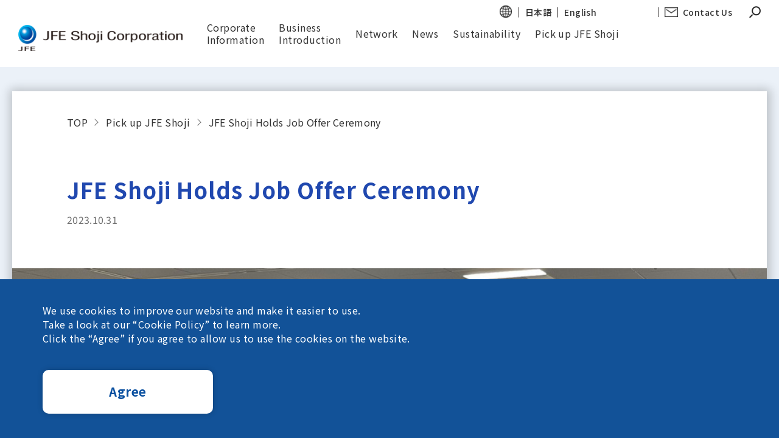

--- FILE ---
content_type: text/html; charset=UTF-8
request_url: https://www.jfe-shoji.co.jp/en/voyage/7861/
body_size: 11067
content:



<!DOCTYPE html>
<html dir="ltr" lang="en-US" prefix="og: https://ogp.me/ns#" class="no-js">

<head prefix="og: http://ogp.me/ns#  article: http://ogp.me/ns/article#">
    <meta charset="UTF-8">
    <meta http-equiv="X-UA-Compatible" content="IE=edge">
            <meta property="og:image" content="https://www.jfe-shoji.co.jp/wjfep/wp-content/themes/wjfep/_assets/images/_etc/ogp_enzh.jpg">
                    <meta name="viewport" id="viewport" content="width=device-width,user-scalable=0">
        <meta name="format-detection" content="telephone=no">
    <link rel="shortcut icon" href="https://www.jfe-shoji.co.jp/wjfep/wp-content/themes/wjfep/_assets/images/_etc/favicon.ico">
        <!-- wp_head START -->
    <title>JFE Shoji Holds Job Offer Ceremony | JFE Shoji Corporation</title>
<link rel="alternate" hreflang="ja" href="https://www.jfe-shoji.co.jp/voyage/7857/" />
<link rel="alternate" hreflang="en" href="https://www.jfe-shoji.co.jp/en/voyage/7861/" />
<link rel="alternate" hreflang="x-default" href="https://www.jfe-shoji.co.jp/voyage/7857/" />

		<!-- All in One SEO 4.6.0 - aioseo.com -->
		<meta name="robots" content="max-image-preview:large" />
		<link rel="canonical" href="https://www.jfe-shoji.co.jp/en/voyage/7861/" />
		<meta name="generator" content="All in One SEO (AIOSEO) 4.6.0" />
		<meta property="og:locale" content="en_US" />
		<meta property="og:site_name" content="JFE Shoji  Corporation |" />
		<meta property="og:type" content="article" />
		<meta property="og:title" content="JFE Shoji Holds Job Offer Ceremony | JFE Shoji Corporation" />
		<meta property="og:url" content="https://www.jfe-shoji.co.jp/en/voyage/7861/" />
		<meta property="article:published_time" content="2023-10-31T01:33:57+00:00" />
		<meta property="article:modified_time" content="2023-10-31T01:33:57+00:00" />
		<meta name="twitter:card" content="summary" />
		<meta name="twitter:title" content="JFE Shoji Holds Job Offer Ceremony | JFE Shoji Corporation" />
		<script type="application/ld+json" class="aioseo-schema">
			{"@context":"https:\/\/schema.org","@graph":[{"@type":"BreadcrumbList","@id":"https:\/\/www.jfe-shoji.co.jp\/en\/voyage\/7861\/#breadcrumblist","itemListElement":[{"@type":"ListItem","@id":"https:\/\/www.jfe-shoji.co.jp\/en\/#listItem","position":1,"name":"Home","item":"https:\/\/www.jfe-shoji.co.jp\/en\/","nextItem":"https:\/\/www.jfe-shoji.co.jp\/en\/voyage\/7861\/#listItem"},{"@type":"ListItem","@id":"https:\/\/www.jfe-shoji.co.jp\/en\/voyage\/7861\/#listItem","position":2,"name":"JFE Shoji Holds Job Offer Ceremony","previousItem":"https:\/\/www.jfe-shoji.co.jp\/en\/#listItem"}]},{"@type":"Organization","@id":"https:\/\/www.jfe-shoji.co.jp\/en\/#organization","name":"JFE\u5546\u4e8b","url":"https:\/\/www.jfe-shoji.co.jp\/en\/"},{"@type":"WebPage","@id":"https:\/\/www.jfe-shoji.co.jp\/en\/voyage\/7861\/#webpage","url":"https:\/\/www.jfe-shoji.co.jp\/en\/voyage\/7861\/","name":"JFE Shoji Holds Job Offer Ceremony | JFE Shoji Corporation","inLanguage":"en-US","isPartOf":{"@id":"https:\/\/www.jfe-shoji.co.jp\/en\/#website"},"breadcrumb":{"@id":"https:\/\/www.jfe-shoji.co.jp\/en\/voyage\/7861\/#breadcrumblist"},"datePublished":"2023-10-31T10:33:57+09:00","dateModified":"2023-10-31T10:33:57+09:00"},{"@type":"WebSite","@id":"https:\/\/www.jfe-shoji.co.jp\/en\/#website","url":"https:\/\/www.jfe-shoji.co.jp\/en\/","name":"JFE\u5546\u4e8b \u682a\u5f0f\u4f1a\u793e","inLanguage":"en-US","publisher":{"@id":"https:\/\/www.jfe-shoji.co.jp\/en\/#organization"}}]}
		</script>
		<!-- All in One SEO -->

<link rel='dns-prefetch' href='//ajax.googleapis.com' />
<link rel='dns-prefetch' href='//cdnjs.cloudflare.com' />
<link rel='dns-prefetch' href='//unpkg.com' />
<link rel='dns-prefetch' href='//cdn.jsdelivr.net' />
<link rel="alternate" type="application/rss+xml" title="JFE Shoji  Corporation &raquo; Feed" href="https://www.jfe-shoji.co.jp/en/feed/" />
<link rel="alternate" type="application/rss+xml" title="JFE Shoji  Corporation &raquo; Comments Feed" href="https://www.jfe-shoji.co.jp/en/comments/feed/" />
<link rel='stylesheet' id='wp-block-library-css' href='https://www.jfe-shoji.co.jp/wjfep/wp-includes/css/dist/block-library/style.min.css?ver=6.4.7' type='text/css' media='all' />
<style id='classic-theme-styles-inline-css' type='text/css'>
/*! This file is auto-generated */
.wp-block-button__link{color:#fff;background-color:#32373c;border-radius:9999px;box-shadow:none;text-decoration:none;padding:calc(.667em + 2px) calc(1.333em + 2px);font-size:1.125em}.wp-block-file__button{background:#32373c;color:#fff;text-decoration:none}
</style>
<style id='global-styles-inline-css' type='text/css'>
body{--wp--preset--color--black: #000000;--wp--preset--color--cyan-bluish-gray: #abb8c3;--wp--preset--color--white: #ffffff;--wp--preset--color--pale-pink: #f78da7;--wp--preset--color--vivid-red: #cf2e2e;--wp--preset--color--luminous-vivid-orange: #ff6900;--wp--preset--color--luminous-vivid-amber: #fcb900;--wp--preset--color--light-green-cyan: #7bdcb5;--wp--preset--color--vivid-green-cyan: #00d084;--wp--preset--color--pale-cyan-blue: #8ed1fc;--wp--preset--color--vivid-cyan-blue: #0693e3;--wp--preset--color--vivid-purple: #9b51e0;--wp--preset--gradient--vivid-cyan-blue-to-vivid-purple: linear-gradient(135deg,rgba(6,147,227,1) 0%,rgb(155,81,224) 100%);--wp--preset--gradient--light-green-cyan-to-vivid-green-cyan: linear-gradient(135deg,rgb(122,220,180) 0%,rgb(0,208,130) 100%);--wp--preset--gradient--luminous-vivid-amber-to-luminous-vivid-orange: linear-gradient(135deg,rgba(252,185,0,1) 0%,rgba(255,105,0,1) 100%);--wp--preset--gradient--luminous-vivid-orange-to-vivid-red: linear-gradient(135deg,rgba(255,105,0,1) 0%,rgb(207,46,46) 100%);--wp--preset--gradient--very-light-gray-to-cyan-bluish-gray: linear-gradient(135deg,rgb(238,238,238) 0%,rgb(169,184,195) 100%);--wp--preset--gradient--cool-to-warm-spectrum: linear-gradient(135deg,rgb(74,234,220) 0%,rgb(151,120,209) 20%,rgb(207,42,186) 40%,rgb(238,44,130) 60%,rgb(251,105,98) 80%,rgb(254,248,76) 100%);--wp--preset--gradient--blush-light-purple: linear-gradient(135deg,rgb(255,206,236) 0%,rgb(152,150,240) 100%);--wp--preset--gradient--blush-bordeaux: linear-gradient(135deg,rgb(254,205,165) 0%,rgb(254,45,45) 50%,rgb(107,0,62) 100%);--wp--preset--gradient--luminous-dusk: linear-gradient(135deg,rgb(255,203,112) 0%,rgb(199,81,192) 50%,rgb(65,88,208) 100%);--wp--preset--gradient--pale-ocean: linear-gradient(135deg,rgb(255,245,203) 0%,rgb(182,227,212) 50%,rgb(51,167,181) 100%);--wp--preset--gradient--electric-grass: linear-gradient(135deg,rgb(202,248,128) 0%,rgb(113,206,126) 100%);--wp--preset--gradient--midnight: linear-gradient(135deg,rgb(2,3,129) 0%,rgb(40,116,252) 100%);--wp--preset--font-size--small: 13px;--wp--preset--font-size--medium: 20px;--wp--preset--font-size--large: 36px;--wp--preset--font-size--x-large: 42px;--wp--preset--spacing--20: 0.44rem;--wp--preset--spacing--30: 0.67rem;--wp--preset--spacing--40: 1rem;--wp--preset--spacing--50: 1.5rem;--wp--preset--spacing--60: 2.25rem;--wp--preset--spacing--70: 3.38rem;--wp--preset--spacing--80: 5.06rem;--wp--preset--shadow--natural: 6px 6px 9px rgba(0, 0, 0, 0.2);--wp--preset--shadow--deep: 12px 12px 50px rgba(0, 0, 0, 0.4);--wp--preset--shadow--sharp: 6px 6px 0px rgba(0, 0, 0, 0.2);--wp--preset--shadow--outlined: 6px 6px 0px -3px rgba(255, 255, 255, 1), 6px 6px rgba(0, 0, 0, 1);--wp--preset--shadow--crisp: 6px 6px 0px rgba(0, 0, 0, 1);}:where(.is-layout-flex){gap: 0.5em;}:where(.is-layout-grid){gap: 0.5em;}body .is-layout-flow > .alignleft{float: left;margin-inline-start: 0;margin-inline-end: 2em;}body .is-layout-flow > .alignright{float: right;margin-inline-start: 2em;margin-inline-end: 0;}body .is-layout-flow > .aligncenter{margin-left: auto !important;margin-right: auto !important;}body .is-layout-constrained > .alignleft{float: left;margin-inline-start: 0;margin-inline-end: 2em;}body .is-layout-constrained > .alignright{float: right;margin-inline-start: 2em;margin-inline-end: 0;}body .is-layout-constrained > .aligncenter{margin-left: auto !important;margin-right: auto !important;}body .is-layout-constrained > :where(:not(.alignleft):not(.alignright):not(.alignfull)){max-width: var(--wp--style--global--content-size);margin-left: auto !important;margin-right: auto !important;}body .is-layout-constrained > .alignwide{max-width: var(--wp--style--global--wide-size);}body .is-layout-flex{display: flex;}body .is-layout-flex{flex-wrap: wrap;align-items: center;}body .is-layout-flex > *{margin: 0;}body .is-layout-grid{display: grid;}body .is-layout-grid > *{margin: 0;}:where(.wp-block-columns.is-layout-flex){gap: 2em;}:where(.wp-block-columns.is-layout-grid){gap: 2em;}:where(.wp-block-post-template.is-layout-flex){gap: 1.25em;}:where(.wp-block-post-template.is-layout-grid){gap: 1.25em;}.has-black-color{color: var(--wp--preset--color--black) !important;}.has-cyan-bluish-gray-color{color: var(--wp--preset--color--cyan-bluish-gray) !important;}.has-white-color{color: var(--wp--preset--color--white) !important;}.has-pale-pink-color{color: var(--wp--preset--color--pale-pink) !important;}.has-vivid-red-color{color: var(--wp--preset--color--vivid-red) !important;}.has-luminous-vivid-orange-color{color: var(--wp--preset--color--luminous-vivid-orange) !important;}.has-luminous-vivid-amber-color{color: var(--wp--preset--color--luminous-vivid-amber) !important;}.has-light-green-cyan-color{color: var(--wp--preset--color--light-green-cyan) !important;}.has-vivid-green-cyan-color{color: var(--wp--preset--color--vivid-green-cyan) !important;}.has-pale-cyan-blue-color{color: var(--wp--preset--color--pale-cyan-blue) !important;}.has-vivid-cyan-blue-color{color: var(--wp--preset--color--vivid-cyan-blue) !important;}.has-vivid-purple-color{color: var(--wp--preset--color--vivid-purple) !important;}.has-black-background-color{background-color: var(--wp--preset--color--black) !important;}.has-cyan-bluish-gray-background-color{background-color: var(--wp--preset--color--cyan-bluish-gray) !important;}.has-white-background-color{background-color: var(--wp--preset--color--white) !important;}.has-pale-pink-background-color{background-color: var(--wp--preset--color--pale-pink) !important;}.has-vivid-red-background-color{background-color: var(--wp--preset--color--vivid-red) !important;}.has-luminous-vivid-orange-background-color{background-color: var(--wp--preset--color--luminous-vivid-orange) !important;}.has-luminous-vivid-amber-background-color{background-color: var(--wp--preset--color--luminous-vivid-amber) !important;}.has-light-green-cyan-background-color{background-color: var(--wp--preset--color--light-green-cyan) !important;}.has-vivid-green-cyan-background-color{background-color: var(--wp--preset--color--vivid-green-cyan) !important;}.has-pale-cyan-blue-background-color{background-color: var(--wp--preset--color--pale-cyan-blue) !important;}.has-vivid-cyan-blue-background-color{background-color: var(--wp--preset--color--vivid-cyan-blue) !important;}.has-vivid-purple-background-color{background-color: var(--wp--preset--color--vivid-purple) !important;}.has-black-border-color{border-color: var(--wp--preset--color--black) !important;}.has-cyan-bluish-gray-border-color{border-color: var(--wp--preset--color--cyan-bluish-gray) !important;}.has-white-border-color{border-color: var(--wp--preset--color--white) !important;}.has-pale-pink-border-color{border-color: var(--wp--preset--color--pale-pink) !important;}.has-vivid-red-border-color{border-color: var(--wp--preset--color--vivid-red) !important;}.has-luminous-vivid-orange-border-color{border-color: var(--wp--preset--color--luminous-vivid-orange) !important;}.has-luminous-vivid-amber-border-color{border-color: var(--wp--preset--color--luminous-vivid-amber) !important;}.has-light-green-cyan-border-color{border-color: var(--wp--preset--color--light-green-cyan) !important;}.has-vivid-green-cyan-border-color{border-color: var(--wp--preset--color--vivid-green-cyan) !important;}.has-pale-cyan-blue-border-color{border-color: var(--wp--preset--color--pale-cyan-blue) !important;}.has-vivid-cyan-blue-border-color{border-color: var(--wp--preset--color--vivid-cyan-blue) !important;}.has-vivid-purple-border-color{border-color: var(--wp--preset--color--vivid-purple) !important;}.has-vivid-cyan-blue-to-vivid-purple-gradient-background{background: var(--wp--preset--gradient--vivid-cyan-blue-to-vivid-purple) !important;}.has-light-green-cyan-to-vivid-green-cyan-gradient-background{background: var(--wp--preset--gradient--light-green-cyan-to-vivid-green-cyan) !important;}.has-luminous-vivid-amber-to-luminous-vivid-orange-gradient-background{background: var(--wp--preset--gradient--luminous-vivid-amber-to-luminous-vivid-orange) !important;}.has-luminous-vivid-orange-to-vivid-red-gradient-background{background: var(--wp--preset--gradient--luminous-vivid-orange-to-vivid-red) !important;}.has-very-light-gray-to-cyan-bluish-gray-gradient-background{background: var(--wp--preset--gradient--very-light-gray-to-cyan-bluish-gray) !important;}.has-cool-to-warm-spectrum-gradient-background{background: var(--wp--preset--gradient--cool-to-warm-spectrum) !important;}.has-blush-light-purple-gradient-background{background: var(--wp--preset--gradient--blush-light-purple) !important;}.has-blush-bordeaux-gradient-background{background: var(--wp--preset--gradient--blush-bordeaux) !important;}.has-luminous-dusk-gradient-background{background: var(--wp--preset--gradient--luminous-dusk) !important;}.has-pale-ocean-gradient-background{background: var(--wp--preset--gradient--pale-ocean) !important;}.has-electric-grass-gradient-background{background: var(--wp--preset--gradient--electric-grass) !important;}.has-midnight-gradient-background{background: var(--wp--preset--gradient--midnight) !important;}.has-small-font-size{font-size: var(--wp--preset--font-size--small) !important;}.has-medium-font-size{font-size: var(--wp--preset--font-size--medium) !important;}.has-large-font-size{font-size: var(--wp--preset--font-size--large) !important;}.has-x-large-font-size{font-size: var(--wp--preset--font-size--x-large) !important;}
.wp-block-navigation a:where(:not(.wp-element-button)){color: inherit;}
:where(.wp-block-post-template.is-layout-flex){gap: 1.25em;}:where(.wp-block-post-template.is-layout-grid){gap: 1.25em;}
:where(.wp-block-columns.is-layout-flex){gap: 2em;}:where(.wp-block-columns.is-layout-grid){gap: 2em;}
.wp-block-pullquote{font-size: 1.5em;line-height: 1.6;}
</style>
<link rel='stylesheet' id='wpml-legacy-vertical-list-0-css' href='https://www.jfe-shoji.co.jp/wjfep/wp-content/plugins/sitepress-multilingual-cms/templates/language-switchers/legacy-list-vertical/style.min.css?ver=1' type='text/css' media='all' />
<link rel='stylesheet' id='swiper-css' href='https://www.jfe-shoji.co.jp/wjfep/wp-content/themes/wjfep/_assets/js/lib/swiper/swiper.css?ver=4.4.2' type='text/css' media='all' />
<link rel='stylesheet' id='modaal-css' href='https://www.jfe-shoji.co.jp/wjfep/wp-content/themes/wjfep/_assets/js/lib/modaal/modaal.css?ver=0.4.4' type='text/css' media='all' />
<link rel='stylesheet' id='aos-css' href='//unpkg.com/aos@2.3.1/dist/aos.css?ver=2.3.1' type='text/css' media='all' />
<link rel='stylesheet' id='slick-css' href='//cdn.jsdelivr.net/npm/slick-carousel@1.8.1/slick/slick.css?ver=1.8.1' type='text/css' media='all' />
<link rel='stylesheet' id='wow-css' href='https://www.jfe-shoji.co.jp/wjfep/wp-content/themes/wjfep/_assets/js/lib/wow/animate.css?ver=6.4.7' type='text/css' media='all' />
<link rel='stylesheet' id='fancybox-css' href='https://www.jfe-shoji.co.jp/wjfep/wp-content/themes/wjfep/_assets/js/lib/fancybox/jquery.fancybox.min.css?ver=6.4.7' type='text/css' media='all' />
<link rel='stylesheet' id='style-css' href='https://www.jfe-shoji.co.jp/wjfep/wp-content/themes/wjfep/_assets/css/style.css?ver=1.0' type='text/css' media='all' />
<link rel='shortlink' href='https://www.jfe-shoji.co.jp/en/?p=7861' />
<meta name="generator" content="WPML ver:4.6.9 stt:59,1,28;" />
    <!-- wp_head END -->
    <!-- font -->
    <link rel="preconnect" href="https://fonts.gstatic.com">
    <link href="https://fonts.googleapis.com/css2?family=Noto+Serif+JP:wght@200;300;400;500;600;700;900&display=swap" rel="stylesheet">
    <link rel="preconnect" href="https://fonts.googleapis.com">
    <link rel="preconnect" href="https://fonts.gstatic.com" crossorigin>
    <link href="https://fonts.googleapis.com/css2?family=Noto+Sans+JP:wght@100;300;400;500;700;900&display=swap" rel="stylesheet">
                <!--docodocojp-->
        <script type="text/javascript" src="//api.docodoco.jp/v6/docodoco?key=PCyeQvaXIVPvp3HzhLAy8taQoRED76QtVQenEPFzCnyR2dvFUIjQyhakFqmKGcpc&bake=1" charset="utf-8"></script>
        <script type="text/javascript" src="//api.docodoco.jp/docodoco_ua_plugin_4.js" charset="utf-8"></script>
        <!-- Global site tag (gtag.js) - Google Analytics -->
        <script async src="https://www.googletagmanager.com/gtag/js?id=G-XJDSMF9JHD"></script>
        <script>
            window.dataLayer = window.dataLayer || [];

            function gtag() {
                dataLayer.push(arguments);
            }
            gtag('js', new Date());
            gtag('config', ' G-XJDSMF9JHD ');
            gtag('set', 'user_properties', {
                組織名: SURFPOINT.getOrgName(),
                組織URL: SURFPOINT.getOrgUrl(),
                業種大分類: getIndL(SURFPOINT.getOrgIndustrialCategoryL()),
                従業員数: getEmp(SURFPOINT.getOrgEmployeesCode()),
                上場区分: getIpo(SURFPOINT.getOrgIpoType()),
                資本金: getCap(SURFPOINT.getOrgCapitalCode()),
                売上高: getGross(SURFPOINT.getOrgGrossCode()),
                国名: SURFPOINT.getCountryJName(),
                都道府県名: SURFPOINT.getPrefJName(),
                回線名: SURFPOINT.getLineJName(),
                都道府県CF値: SURFPOINT.getPrefCF()
            })
            gtag('event', 'アクセス時刻', {
                アクセス時刻: getTime(),
            });
        </script>
        <!-- Global site tag (gtag.js) - Google Analytics -->
        <script async src="https://www.googletagmanager.com/gtag/js?id=UA-89346224-1"></script>
        <script>
            window.dataLayer = window.dataLayer || [];

            function gtag() {
                dataLayer.push(arguments);
            }
            gtag('js', new Date());
            gtag('config', 'UA-89346224-1', {
                'custom_map': {
                    'dimension1': 'docodoco1',
                    'dimension2': 'docodoco2',
                    'dimension3': 'docodoco3',
                    'dimension4': 'docodoco4',
                    'dimension5': 'docodoco5',
                    'dimension6': 'docodoco6',
                    'dimension7': 'docodoco7',
                    'dimension8': 'docodoco8',
                    'dimension9': 'docodoco9',
                    'dimension10': 'docodoco10',
                    'dimension11': 'docodoco11',
                },
                'docodoco1': SURFPOINT.getOrgName(), //組織名
                'docodoco2': SURFPOINT.getOrgUrl(), //組織 URL
                'docodoco3': getIndL(SURFPOINT.getOrgIndustrialCategoryL()), //業種大分類
                'docodoco4': getEmp(SURFPOINT.getOrgEmployeesCode()), //従業員数
                'docodoco5': getTime(), //アクセス時刻
                'docodoco6': getIpo(SURFPOINT.getOrgIpoType()), //上場区分
                'docodoco7': getCap(SURFPOINT.getOrgCapitalCode()), //資本金
                'docodoco8': getGross(SURFPOINT.getOrgGrossCode()), //売上高
                'docodoco9': SURFPOINT.getCountryJName(), //国名
                'docodoco10': SURFPOINT.getPrefJName(), //都道府県名
                'docodoco11': SURFPOINT.getLineJName(), //回線名
            });
        </script>
    </head>

<body class="is_page__single is_post__voyage is_arti__7861 is_arti__jfe-shoji-holds-job-offer-ceremony is_page__lower lang-en">
    <!-- //////////////////// HEADER START //////////////////// -->
    <header class="siteHeader" id="header">
        <div class="siteHeader__wrap">
            <!-- left -->
            <div class="siteHeader__logoArea">
                                        <a href="https://www.jfe-shoji.co.jp/en/" class="siteHeader__logoAreaLink">
                                                                                    <img src="https://www.jfe-shoji.co.jp/wjfep/wp-content/themes/wjfep/_assets/images/common/header_logo_en.png" alt="" class="siteHeader__logoAreaImg u-pcDb">
                                <img src="https://www.jfe-shoji.co.jp/wjfep/wp-content/themes/wjfep/_assets/images/common/header_logo_sp_en.png" alt="" class="siteHeader__logoAreaImg u-spDb">
                                                        </a>
            </div>

            <!-- right -->
            <ul class="siteHeader__navArea">
                <li class="siteHeader__navItem">
                                            <a href="https://www.jfe-shoji.co.jp/en/corporate/" class="siteHeader__navBtn">Corporate <br>Information</a>
                                        <div class="siteHeader__navLinkArea">
                        <div class="siteHeader__navLinkAreaInner">
                            <div class="siteHeader__navLinkTitleArea">
                                <h3 class="siteHeader__navLinkTitle">Corporate<br>Information</h3>
                                
                            </div>
                            <div class="siteHeader__navLinkList">
                                                                        <a href="https://www.jfe-shoji.co.jp/en/corporate/message/" class="siteHeader__navLink arrowIconWrapLink">
                                                                                <figure class="siteHeader__navLinkImageWrapper">
                                            <img src="https://www.jfe-shoji.co.jp/wjfep/wp-content/themes/wjfep/_assets/images/common/header_corporate_thumb01.jpg" alt="" class="siteHeader__navLinkImage">
                                        </figure>
                                        <p class="siteHeader__navLinkText">
                                            <span class="siteHeader__navLinkTextLayer">Message from <br>the President</span>
                                            <span class="arrowIcon white borderThick">
                                                <svg class="arrowIcon__circle" xmlns="http://www.w3.org/2000/svg" width="26" height="26" viewBox="0 0 26 26">
                                                    <circle class="arrowIcon__circleLine" cx="13" cy="13" r="11" stroke-width="2"></circle>
                                                </svg>
                                            </span>
                                        </p>
                                        </a>
                                                                                        <a href="https://www.jfe-shoji.co.jp/en/corporate/officer/" class="siteHeader__navLink arrowIconWrapLink">
                                                                                                <figure class="siteHeader__navLinkImageWrapper">
                                                    <img src="https://www.jfe-shoji.co.jp/wjfep/wp-content/themes/wjfep/_assets/images/common/header_corporate_thumb02.jpg" alt="" class="siteHeader__navLinkImage">
                                                </figure>
                                                <p class="siteHeader__navLinkText">
                                                    <span class="siteHeader__navLinkTextLayer">Corporate Officers</span>
                                                    <span class="arrowIcon white borderThick">
                                                        <svg class="arrowIcon__circle" xmlns="http://www.w3.org/2000/svg" width="26" height="26" viewBox="0 0 26 26">
                                                            <circle class="arrowIcon__circleLine" cx="13" cy="13" r="11" stroke-width="2"></circle>
                                                        </svg>
                                                    </span>
                                                </p>
                                                </a>
                                                                                                        <a href="https://www.jfe-shoji.co.jp/en/corporate/organization/" class="siteHeader__navLink arrowIconWrapLink">
                                                                                                                    <figure class="siteHeader__navLinkImageWrapper">
                                                                <img src="https://www.jfe-shoji.co.jp/wjfep/wp-content/themes/wjfep/_assets/images/common/header_corporate_thumb03.jpg" alt="" class="siteHeader__navLinkImage">
                                                            </figure>
                                                            <p class="siteHeader__navLinkText">
                                                                <span class="siteHeader__navLinkTextLayer">Organization Chart</span>
                                                                <span class="arrowIcon white borderThick">
                                                                    <svg class="arrowIcon__circle" xmlns="http://www.w3.org/2000/svg" width="26" height="26" viewBox="0 0 26 26">
                                                                        <circle class="arrowIcon__circleLine" cx="13" cy="13" r="11" stroke-width="2"></circle>
                                                                    </svg>
                                                                </span>
                                                            </p>
                                                            </a>
                                                                                                                                <a href="https://www.jfe-shoji.co.jp/en/corporate/profile/" class="siteHeader__navLink arrowIconWrapLink">
                                                                                                                                        <figure class="siteHeader__navLinkImageWrapper">
                                                                        <img src="https://www.jfe-shoji.co.jp/wjfep/wp-content/themes/wjfep/_assets/images/common/header_corporate_thumb04.jpg" alt="" class="siteHeader__navLinkImage">
                                                                    </figure>
                                                                    <p class="siteHeader__navLinkText">
                                                                        <span class="siteHeader__navLinkTextLayer">Company Summary</span>
                                                                        <span class="arrowIcon white borderThick">
                                                                            <svg class="arrowIcon__circle" xmlns="http://www.w3.org/2000/svg" width="26" height="26" viewBox="0 0 26 26">
                                                                                <circle class="arrowIcon__circleLine" cx="13" cy="13" r="11" stroke-width="2"></circle>
                                                                            </svg>
                                                                        </span>
                                                                    </p>
                                                                    </a>
                                                                                                                                                <a href="https://www.jfe-shoji.co.jp/en/corporate/history/" class="siteHeader__navLink arrowIconWrapLink">
                                                                                                                                                        <figure class="siteHeader__navLinkImageWrapper">
                                                                                <img src="https://www.jfe-shoji.co.jp/wjfep/wp-content/themes/wjfep/_assets/images/common/header_corporate_thumb05.jpg" alt="" class="siteHeader__navLinkImage">
                                                                            </figure>
                                                                            <p class="siteHeader__navLinkText">
                                                                                <span class="siteHeader__navLinkTextLayer">History</span>
                                                                                <span class="arrowIcon white borderThick">
                                                                                    <svg class="arrowIcon__circle" xmlns="http://www.w3.org/2000/svg" width="26" height="26" viewBox="0 0 26 26">
                                                                                        <circle class="arrowIcon__circleLine" cx="13" cy="13" r="11" stroke-width="2"></circle>
                                                                                    </svg>
                                                                                </span>
                                                                            </p>
                                                                            </a>
                                                                                                                                                                                                                                                    <a href="https://www.jfe-shoji.co.jp/en/corporate/advertising/" class="siteHeader__navLink arrowIconWrapLink">
                                                                                                                                                                                <figure class="siteHeader__navLinkImageWrapper">
                                                                                            <img src="https://www.jfe-shoji.co.jp/wjfep/wp-content/themes/wjfep/_assets/images/common/header_corporate_thumb06.jpg" alt="" class="siteHeader__navLinkImage">
                                                                                        </figure>
                                                                                        <p class="siteHeader__navLinkText">
                                                                                            <span class="siteHeader__navLinkTextLayer">Corporate Movie・<br>Corporate<br> Advertisement</span>
                                                                                            <span class="arrowIcon white borderThick">
                                                                                                <svg class="arrowIcon__circle" xmlns="http://www.w3.org/2000/svg" width="26" height="26" viewBox="0 0 26 26">
                                                                                                    <circle class="arrowIcon__circleLine" cx="13" cy="13" r="11" stroke-width="2"></circle>
                                                                                                </svg>
                                                                                            </span>
                                                                                        </p>
                                                                                        </a>
                                                                                                                                                                                                                                                                                                                                                        <a href="https://www.jfe-shoji.co.jp/en/corporate/profile/#profilePageSec03" class="siteHeader__navLink arrowIconWrapLink">
                                                                                                                                                                                                                                                                                        <figure class="siteHeader__navLinkImageWrapper u-pdf">
                                                                                                    <img src="https://www.jfe-shoji.co.jp/wjfep/wp-content/themes/wjfep/_assets/images/common/header_corporate_thumb08_en.jpg" alt="" class="siteHeader__navLinkImage">
                                                                                                </figure>
                                                                                                                                                                                        <p class="siteHeader__navLinkText">
                                                                                                <span class="siteHeader__navLinkTextLayer u-pdf">Corporate Catalogue,<br>DATA BOOK(PDF)</span>
                                                                                                <span class="arrowIcon white borderThick">
                                                                                                    <svg class="arrowIcon__circle" xmlns="http://www.w3.org/2000/svg" width="26" height="26" viewBox="0 0 26 26">
                                                                                                        <circle class="arrowIcon__circleLine" cx="13" cy="13" r="11" stroke-width="2"></circle>
                                                                                                    </svg>
                                                                                                </span>
                                                                                            </p>
                                                                                            </a>
                            </div>
                        </div>
                    </div>
                </li>
                <li class="siteHeader__navItem">
                                            <a href="https://www.jfe-shoji.co.jp/en/business/" class="siteHeader__navBtn">Business<br>Introduction</a>
                                        <div class="siteHeader__navLinkArea">
                        <div class="siteHeader__navLinkAreaInner">
                            <div class="siteHeader__navLinkTitleArea">
                                                                    <h3 class="siteHeader__navLinkTitle">Business Introduction</h3>
                                                            </div>
                            <div class="siteHeader__navLinkList">
                                                                        <a href="https://www.jfe-shoji.co.jp/en/business/steelsales/" class="siteHeader__navLink arrowIconWrapLink">
                                                                                <figure class="siteHeader__navLinkImageWrapper">
                                            <img src="https://www.jfe-shoji.co.jp/wjfep/wp-content/themes/wjfep/_assets/images/common/header_business_thumb01.jpg" alt="Steel" class="siteHeader__navLinkImage">
                                        </figure>
                                        <p class="siteHeader__navLinkText">
                                            <span class="siteHeader__navLinkTextLayer">Steel</span>
                                            <span class="arrowIcon white borderThick">
                                                <svg class="arrowIcon__circle" xmlns="http://www.w3.org/2000/svg" width="26" height="26" viewBox="0 0 26 26">
                                                    <circle class="arrowIcon__circleLine" cx="13" cy="13" r="11" stroke-width="2"></circle>
                                                </svg>
                                            </span>
                                        </p>
                                        </a>
                                                                                        <a href="https://www.jfe-shoji.co.jp/en/business/ingredient/" class="siteHeader__navLink arrowIconWrapLink">
                                                                                                <figure class="siteHeader__navLinkImageWrapper">
                                                    <img src="https://www.jfe-shoji.co.jp/wjfep/wp-content/themes/wjfep/_assets/images/common/header_business_thumb02.jpg?v=2" alt="Raw Materials <br>& Machinery" class="siteHeader__navLinkImage">
                                                </figure>
                                                <p class="siteHeader__navLinkText">
                                                    <span class="siteHeader__navLinkTextLayer">Raw Materials <br>& Machinery</span>
                                                    <span class="arrowIcon white borderThick">
                                                        <svg class="arrowIcon__circle" xmlns="http://www.w3.org/2000/svg" width="26" height="26" viewBox="0 0 26 26">
                                                            <circle class="arrowIcon__circleLine" cx="13" cy="13" r="11" stroke-width="2"></circle>
                                                        </svg>
                                                    </span>
                                                </p>
                                                </a>
                                                                                                        <a href="https://www.jfe-shoji.co.jp/en/business/other/" class="siteHeader__navLink arrowIconWrapLink">
                                                                                                                <figure class="siteHeader__navLinkImageWrapper">
                                                            <img src="https://www.jfe-shoji.co.jp/wjfep/wp-content/themes/wjfep/_assets/images/common/header_business_thumb03.jpg" alt="Other" class="siteHeader__navLinkImage">
                                                        </figure>
                                                        <p class="siteHeader__navLinkText">
                                                            <span class="siteHeader__navLinkTextLayer">Other</span>
                                                            <span class="arrowIcon white borderThick">
                                                                <svg class="arrowIcon__circle" xmlns="http://www.w3.org/2000/svg" width="26" height="26" viewBox="0 0 26 26">
                                                                    <circle class="arrowIcon__circleLine" cx="13" cy="13" r="11" stroke-width="2"></circle>
                                                                </svg>
                                                            </span>
                                                        </p>
                                                        </a>
                            </div>
                        </div>
                    </div>
                </li>

                <li class="siteHeader__navItem">
                                            <a href="https://www.jfe-shoji.co.jp/en/network/" class="siteHeader__navBtn">Network</a>
                                        <div class="siteHeader__navLinkArea">
                        <div class="siteHeader__navLinkAreaInner">
                            <div class="siteHeader__navLinkTitleArea">
                                <h3 class="siteHeader__navLinkTitle">Network</h3>
                                                            </div>
                            <div class="siteHeader__navLinkList">
                                                                        <a href="https://www.jfe-shoji.co.jp/en/network/domestic-company/" class="siteHeader__navLink arrowIconWrapLink">
                                                                                    <figure class="siteHeader__navLinkImageWrapper">
                                                <img src="https://www.jfe-shoji.co.jp/wjfep/wp-content/themes/wjfep/_assets/images/common/header_network_thumb01.jpg?v=2" alt="" class="siteHeader__navLinkImage">
                                            </figure>
                                            <p class="siteHeader__navLinkText">
                                                <span class="siteHeader__navLinkTextLayer">Domestic network</span>
                                                <span class="arrowIcon white borderThick">
                                                    <svg class="arrowIcon__circle" xmlns="http://www.w3.org/2000/svg" width="26" height="26" viewBox="0 0 26 26">
                                                        <circle class="arrowIcon__circleLine" cx="13" cy="13" r="11" stroke-width="2"></circle>
                                                    </svg>
                                                </span>
                                            </p>
                                            </a>
                                                                                                <a href="https://www.jfe-shoji.co.jp/en/network/oversea-company/" class="siteHeader__navLink arrowIconWrapLink">
                                                                                                            <figure class="siteHeader__navLinkImageWrapper">
                                                            <img src="https://www.jfe-shoji.co.jp/wjfep/wp-content/themes/wjfep/_assets/images/common/header_network_thumb02.jpg" alt="" class="siteHeader__navLinkImage">
                                                        </figure>
                                                        <p class="siteHeader__navLinkText">
                                                            <span class="siteHeader__navLinkTextLayer">Overseas Network</span>
                                                            <span class="arrowIcon white borderThick">
                                                                <svg class="arrowIcon__circle" xmlns="http://www.w3.org/2000/svg" width="26" height="26" viewBox="0 0 26 26">
                                                                    <circle class="arrowIcon__circleLine" cx="13" cy="13" r="11" stroke-width="2"></circle>
                                                                </svg>
                                                            </span>
                                                        </p>
                                                        </a>
                                                                                                                        <a href="https://www.jfe-shoji.co.jp/en/network/domestic-group/" class="siteHeader__navLink arrowIconWrapLink">
                                                                                                                                    <figure class="siteHeader__navLinkImageWrapper">
                                                                        <img src="https://www.jfe-shoji.co.jp/wjfep/wp-content/themes/wjfep/_assets/images/common/header_network_thumb03.jpg" alt="" class="siteHeader__navLinkImage">
                                                                    </figure>
                                                                    <p class="siteHeader__navLinkText">
                                                                        <span class="siteHeader__navLinkTextLayer">Domestic group <br>companies</span>
                                                                        <span class="arrowIcon white borderThick">
                                                                            <svg class="arrowIcon__circle" xmlns="http://www.w3.org/2000/svg" width="26" height="26" viewBox="0 0 26 26">
                                                                                <circle class="arrowIcon__circleLine" cx="13" cy="13" r="11" stroke-width="2"></circle>
                                                                            </svg>
                                                                        </span>
                                                                    </p>
                                                                    </a>
                                                                                                                                                <a href="https://www.jfe-shoji.co.jp/en/network/oversea-group/" class="siteHeader__navLink arrowIconWrapLink">
                                                                                                                                                            <figure class="siteHeader__navLinkImageWrapper">
                                                                                    <img src="https://www.jfe-shoji.co.jp/wjfep/wp-content/themes/wjfep/_assets/images/common/header_network_thumb04.jpg" alt="" class="siteHeader__navLinkImage">
                                                                                </figure>
                                                                                <p class="siteHeader__navLinkText">
                                                                                    <span class="siteHeader__navLinkTextLayer">Overseas group <br>companies</span>
                                                                                    <span class="arrowIcon white borderThick">
                                                                                        <svg class="arrowIcon__circle" xmlns="http://www.w3.org/2000/svg" width="26" height="26" viewBox="0 0 26 26">
                                                                                            <circle class="arrowIcon__circleLine" cx="13" cy="13" r="11" stroke-width="2"></circle>
                                                                                        </svg>
                                                                                    </span>
                                                                                </p>
                                                                                </a>
                            </div>
                        </div>
                    </div>
                </li>

                <li class="siteHeader__navItem">
                                            <a href="https://www.jfe-shoji.co.jp/en/news/" class="siteHeader__navBtn">News</a>
                                        <div class="siteHeader__navLinkArea">
                        <div class="siteHeader__navLinkAreaInner">
                            <div class="siteHeader__navLinkTitleArea">
                                <h3 class="siteHeader__navLinkTitle">News</h3>
                                                            </div>
                            <div class="siteHeader__navLinkList">
                                                                        <a href="https://www.jfe-shoji.co.jp/en/news/" class="siteHeader__navLink arrowIconWrapLink">
                                                                                    <figure class="siteHeader__navLinkImageWrapper">
                                                <img src="https://www.jfe-shoji.co.jp/wjfep/wp-content/themes/wjfep/_assets/images/common/header_corporate_thumb09.jpg" alt="ニュース" class="siteHeader__navLinkImage">
                                            </figure>
                                            <p class="siteHeader__navLinkText">
                                                <span class="siteHeader__navLinkTextLayer">News</span>
                                                <span class="arrowIcon white borderThick">
                                                    <svg class="arrowIcon__circle" xmlns="http://www.w3.org/2000/svg" width="26" height="26" viewBox="0 0 26 26">
                                                        <circle class="arrowIcon__circleLine" cx="13" cy="13" r="11" stroke-width="2"></circle>
                                                    </svg>
                                                </span>
                                            </p>
                                            </a>
                            </div>
                        </div>
                    </div>
                </li>

                <li class="siteHeader__navItem">
                                            <a href="https://www.jfe-shoji.co.jp/en/sustainability/" class="siteHeader__navBtn">Sustainability</a>
                                        <div class="siteHeader__navLinkArea">
                        <div class="siteHeader__navLinkAreaInner">
                            <div class="siteHeader__navLinkTitleArea">
                                <h3 class="siteHeader__navLinkTitle">Sustainability</h3>
                                                            </div>
                            <div class="siteHeader__navLinkList">
                                                                        <a href="https://www.jfe-shoji.co.jp/en/sustainability/promote/" class="siteHeader__navLink arrowIconWrapLink">
                                                                                <figure class="siteHeader__navLinkImageWrapper">
                                            <img src="https://www.jfe-shoji.co.jp/wjfep/wp-content/themes/wjfep/_assets/images/common/header_sustainability_thumb01.jpg" alt="" class="siteHeader__navLinkImage">
                                        </figure>
                                        <p class="siteHeader__navLinkText">
                                            <span class="siteHeader__navLinkTextLayer">Policy</span>
                                            <span class="arrowIcon white borderThick">
                                                <svg class="arrowIcon__circle" xmlns="http://www.w3.org/2000/svg" width="26" height="26" viewBox="0 0 26 26">
                                                    <circle class="arrowIcon__circleLine" cx="13" cy="13" r="11" stroke-width="2"></circle>
                                                </svg>
                                            </span>
                                        </p>
                                        </a>
                                                                                        <a href="https://www.jfe-shoji.co.jp/en/sustainability/environment/" class="siteHeader__navLink arrowIconWrapLink">
                                                                                                <figure class="siteHeader__navLinkImageWrapper">
                                                    <img src="https://www.jfe-shoji.co.jp/wjfep/wp-content/themes/wjfep/_assets/images/common/header_sustainability_thumb02.jpg" alt="" class="siteHeader__navLinkImage">
                                                </figure>
                                                <p class="siteHeader__navLinkText">
                                                    <span class="siteHeader__navLinkTextLayer">Environment</span>
                                                    <span class="arrowIcon white borderThick">
                                                        <svg class="arrowIcon__circle" xmlns="http://www.w3.org/2000/svg" width="26" height="26" viewBox="0 0 26 26">
                                                            <circle class="arrowIcon__circleLine" cx="13" cy="13" r="11" stroke-width="2"></circle>
                                                        </svg>
                                                    </span>
                                                </p>
                                                </a>
                                                                                                        <a href="https://www.jfe-shoji.co.jp/en/sustainability/society/" class="siteHeader__navLink arrowIconWrapLink">
                                                                                                                <figure class="siteHeader__navLinkImageWrapper">
                                                            <img src="https://www.jfe-shoji.co.jp/wjfep/wp-content/themes/wjfep/_assets/images/common/header_sustainability_thumb03.jpg" alt="" class="siteHeader__navLinkImage">
                                                        </figure>
                                                        <p class="siteHeader__navLinkText">
                                                            <span class="siteHeader__navLinkTextLayer">Society</span>
                                                            <span class="arrowIcon white borderThick">
                                                                <svg class="arrowIcon__circle" xmlns="http://www.w3.org/2000/svg" width="26" height="26" viewBox="0 0 26 26">
                                                                    <circle class="arrowIcon__circleLine" cx="13" cy="13" r="11" stroke-width="2"></circle>
                                                                </svg>
                                                            </span>
                                                        </p>
                                                        </a>
                                                                                                                        <a href="https://www.jfe-shoji.co.jp/en/sustainability/governance/" class="siteHeader__navLink arrowIconWrapLink">
                                                                                                                                <figure class="siteHeader__navLinkImageWrapper">
                                                                    <img src="https://www.jfe-shoji.co.jp/wjfep/wp-content/themes/wjfep/_assets/images/common/header_sustainability_thumb04.jpg" alt="" class="siteHeader__navLinkImage">
                                                                </figure>
                                                                <p class="siteHeader__navLinkText">
                                                                    <span class="siteHeader__navLinkTextLayer">Governance</span>
                                                                    <span class="arrowIcon white borderThick">
                                                                        <svg class="arrowIcon__circle" xmlns="http://www.w3.org/2000/svg" width="26" height="26" viewBox="0 0 26 26">
                                                                            <circle class="arrowIcon__circleLine" cx="13" cy="13" r="11" stroke-width="2"></circle>
                                                                        </svg>
                                                                    </span>
                                                                </p>
                                                                </a>
                                                                <!-- ダイバーシティ&インクルージョンは日本語のみの表示 -->
                                                                                            </div>
                        </div>
                    </div>
                </li>
                                    <li class="siteHeader__navItem">
                        <a href="https://www.jfe-shoji.co.jp/en/voyage/" class="siteHeader__navBtn">Pick up JFE Shoji</a>
                        <div class="siteHeader__navLinkArea">
                            <div class="siteHeader__navLinkAreaInner">
                                <div class="siteHeader__navLinkTitleArea">
                                    <h3 class="siteHeader__navLinkTitle">Pick up JFE Shoji</h3>
                                    <p class="siteHeader__navLinkSubTitle">Activity Newsletter<br>Travel log — with a will of iron</p>
                                </div>
                                <div class="siteHeader__navLinkList">
                                    <a href="https://www.jfe-shoji.co.jp/en/voyage/" class="siteHeader__navLink arrowIconWrapLink">
                                        <figure class="siteHeader__navLinkImageWrapper">
                                            <img src="https://www.jfe-shoji.co.jp/wjfep/wp-content/themes/wjfep/_assets/images/common/header_corporate_thumb10.jpg" alt="Pick up JFE Shoji" class="siteHeader__navLinkImage">
                                        </figure>
                                        <p class="siteHeader__navLinkText">
                                            <span class="siteHeader__navLinkTextLayer">Pick up JFE Shoji</span>
                                            <span class="arrowIcon white borderThick">
                                                <svg class="arrowIcon__circle" xmlns="http://www.w3.org/2000/svg" width="26" height="26" viewBox="0 0 26 26">
                                                    <circle class="arrowIcon__circleLine" cx="13" cy="13" r="11" stroke-width="2"></circle>
                                                </svg>
                                            </span>
                                        </p>
                                    </a>
                                </div>
                            </div>
                        </div>
                    </li>
                                            </ul>
            <div class="siteHeader__wrapInfo">
                <div class="siteHeader__wrapInfoCont">
                    <ul class="siteHeader__wrapInfoContList">
                        <li class="siteHeader__wrapInfoContItem">
                            <div class="siteHeader__wrapInfoContItemList">
                                
<div class="wpml-ls-statics-shortcode_actions wpml-ls wpml-ls-legacy-list-vertical">
	<ul>

					<li class="wpml-ls-slot-shortcode_actions wpml-ls-item wpml-ls-item-ja wpml-ls-first-item wpml-ls-item-legacy-list-vertical">
				<a href="https://www.jfe-shoji.co.jp/voyage/7857/" class="wpml-ls-link">
                    <span class="wpml-ls-native" lang="ja">日本語</span></a>
			</li>
					<li class="wpml-ls-slot-shortcode_actions wpml-ls-item wpml-ls-item-en wpml-ls-current-language wpml-ls-last-item wpml-ls-item-legacy-list-vertical">
				<a href="https://www.jfe-shoji.co.jp/en/voyage/7861/" class="wpml-ls-link">
                    <span class="wpml-ls-native">English</span></a>
			</li>
		
	</ul>
</div>
                            </div>
                        </li>
                                                    <li class="siteHeader__wrapInfoContItem">
                                                                    <a href="https://www.jfe-shoji.co.jp/en/contact/" class="siteHeader__wrapInfoContLinkText u-link02">Contact Us</a>
                                                            </li>
                                                <li class="siteHeader__wrapInfoContItem">
                            <p class="siteHeader__wrapInfoContLink u-link03">
                                <img src="https://www.jfe-shoji.co.jp/wjfep/wp-content/themes/wjfep/_assets/images/common/header_logo04.png" alt="">
                            </p>
                        </li>
                    </ul>
                </div>
            </div>
            <button class="siteHeader__hamburger">
                <div id="hamburger" class="siteHeader__hamburgerLines">
                    <div class="siteHeader__hamburgerLinesLine"></div>
                    <div class="siteHeader__hamburgerLinesLine"></div>
                    <div class="siteHeader__hamburgerLinesLine"></div>
                </div>
            </button>
            <nav class="siteHeaderSP__nav">
                <ul class="siteHeaderSP__drawerList">
                    <li class="siteHeaderSP__drawerListItem">
                        <div class="siteHeaderSP__searchArea">
                            <form method="get" action="https://www.jfe-shoji.co.jp/en/" class="siteHeaderSP__searchAreaWrap">
    <button type="submit" name="" value="" class="siteHeaderSP__searchInputBtn">
        <i class="siteHeaderSP__searchInputBtnIcon"></i>
    </button>
    <input class="siteHeaderSP__searchInput" type="text" id="search" name="s" value="" placeholder="">
</form>
                        </div>
                    </li>
                    <li class="siteHeaderSP__drawerListItem">
                        <div class="siteHeaderSP__drawerListItemLinkWrap">
                                                            <a href="https://www.jfe-shoji.co.jp/en/corporate/" class="siteHeaderSP__drawerListItemLinkLower">Corporate <br>Information</a>
                                                        <a href="javascript:void(0)" class="siteHeaderSP__drawerListItemLink js-btn" data-btn="acd-01" data-animation="fade"></a>
                        </div>
                        <div class="siteHeaderSP__drawerListItemInnerListWrap" data-target="acd-01">
                            <ul class="siteHeaderSP__drawerListItemInnerList">
                                <li class="siteHeaderSP__drawerListItemInnerListItem">
                                                                                <a href="https://www.jfe-shoji.co.jp/en/corporate/message/" class="siteHeaderSP__drawerListItemInnerListItemLink">
                                                                                        <figure class="siteHeaderSP__drawerListItemInnerListItemLinkImgBox">
                                                <img class="siteHeaderSP__drawerListItemInnerListItemLinkImg" src="https://www.jfe-shoji.co.jp/wjfep/wp-content/themes/wjfep/_assets/images/common/drawer_corporate_thumb01.jpg" alt="">
                                            </figure>
                                            <p class="siteHeaderSP__drawerListItemInnerListItemLinkText">Message from <br>the President</p>
                                            </a>
                                </li>
                                <li class="siteHeaderSP__drawerListItemInnerListItem">
                                                                                <a href="https://www.jfe-shoji.co.jp/en/corporate/officer/" class="siteHeaderSP__drawerListItemInnerListItemLink">
                                                                                        <figure class="siteHeaderSP__drawerListItemInnerListItemLinkImgBox">
                                                <img class="siteHeaderSP__drawerListItemInnerListItemLinkImg" src="https://www.jfe-shoji.co.jp/wjfep/wp-content/themes/wjfep/_assets/images/common/drawer_corporate_thumb02.jpg" alt="">
                                            </figure>
                                            <p class="siteHeaderSP__drawerListItemInnerListItemLinkText">Corporate Officers</p>
                                            </a>
                                </li>
                                <li class="siteHeaderSP__drawerListItemInnerListItem">
                                                                                <a href="https://www.jfe-shoji.co.jp/en/corporate/organization/" class="siteHeaderSP__drawerListItemInnerListItemLink">
                                                                                            <figure class="siteHeaderSP__drawerListItemInnerListItemLinkImgBox">
                                                    <img class="siteHeaderSP__drawerListItemInnerListItemLinkImg" src="https://www.jfe-shoji.co.jp/wjfep/wp-content/themes/wjfep/_assets/images/common/drawer_corporate_thumb03.jpg" alt="">
                                                </figure>
                                                <p class="siteHeaderSP__drawerListItemInnerListItemLinkText">Organization Chart</p>
                                                </a>
                                </li>
                                <li class="siteHeaderSP__drawerListItemInnerListItem">
                                                                                <a href="https://www.jfe-shoji.co.jp/en/corporate/profile/" class="siteHeaderSP__drawerListItemInnerListItemLink">
                                                                                        <figure class="siteHeaderSP__drawerListItemInnerListItemLinkImgBox">
                                                <img class="siteHeaderSP__drawerListItemInnerListItemLinkImg" src="https://www.jfe-shoji.co.jp/wjfep/wp-content/themes/wjfep/_assets/images/common/drawer_corporate_thumb04.jpg" alt="">
                                            </figure>
                                            <p class="siteHeaderSP__drawerListItemInnerListItemLinkText">Company Summary</p>
                                            </a>
                                </li>
                                <li class="siteHeaderSP__drawerListItemInnerListItem">
                                                                                <a href="https://www.jfe-shoji.co.jp/en/corporate/history/" class="siteHeaderSP__drawerListItemInnerListItemLink">
                                                                                        <figure class="siteHeaderSP__drawerListItemInnerListItemLinkImgBox">
                                                <img class="siteHeaderSP__drawerListItemInnerListItemLinkImg" src="https://www.jfe-shoji.co.jp/wjfep/wp-content/themes/wjfep/_assets/images/common/drawer_corporate_thumb05.jpg" alt="">
                                            </figure>
                                            <p class="siteHeaderSP__drawerListItemInnerListItemLinkText">History</p>
                                            </a>
                                </li>
                                                                    <li class="siteHeaderSP__drawerListItemInnerListItem">
                                                                                        <a href="https://www.jfe-shoji.co.jp/en/corporate/advertising/" class="siteHeaderSP__drawerListItemInnerListItemLink">
                                                    <figure class="siteHeaderSP__drawerListItemInnerListItemLinkImgBox">
                                                        <img class="siteHeaderSP__drawerListItemInnerListItemLinkImg" src="https://www.jfe-shoji.co.jp/wjfep/wp-content/themes/wjfep/_assets/images/common/drawer_corporate_thumb06.jpg" alt="Corporate Movie・<br>Corporate<br> Advertisement">
                                                    </figure>
                                                    <p class="siteHeaderSP__drawerListItemInnerListItemLinkText">Corporate Movie・<br>Corporate<br> Advertisement</p>
                                                                                                    </a>
                                    </li>
                                                                                                <li class="siteHeaderSP__drawerListItemInnerListItem">
                                                                                <a href="https://www.jfe-shoji.co.jp/en/corporate/profile/#profilePageSec03" class="siteHeaderSP__drawerListItemInnerListItemLink">
                                                                                                                                        <figure class="siteHeaderSP__drawerListItemInnerListItemLinkImgBox">
                                                    <img class="siteHeaderSP__drawerListItemInnerListItemLinkImg" src="https://www.jfe-shoji.co.jp/wjfep/wp-content/themes/wjfep/_assets/images/common/drawer_corporate_thumb08_en.jpg" alt="会社案内">
                                                </figure>
                                                                                        <p class="siteHeaderSP__drawerListItemInnerListItemLinkText">Corporate Catalogue,<br>DATA BOOK(PDF)</p>
                                            </a>
                                </li>
                            </ul>
                        </div>
                    </li>
                    <li class="siteHeaderSP__drawerListItem">
                        <div class="siteHeaderSP__drawerListItemLinkWrap">
                                                            <a href="https://www.jfe-shoji.co.jp/en/business/" class="siteHeaderSP__drawerListItemLinkLower">Business<br>Introduction</a>
                                                        <a href="javascript:void(0)" class="siteHeaderSP__drawerListItemLink js-btn" data-btn="acd-02" data-animation="fade"></a>
                        </div>
                        <div class="siteHeaderSP__drawerListItemInnerListWrap" data-target="acd-02">
                            <ul class="siteHeaderSP__drawerListItemInnerList">
                                <li class="siteHeaderSP__drawerListItemInnerListItem">
                                                                                <a href="https://www.jfe-shoji.co.jp/en/business/steelsales/" class="siteHeaderSP__drawerListItemInnerListItemLink">
                                                                                        <figure class="siteHeaderSP__drawerListItemInnerListItemLinkImgBox">
                                                <img class="siteHeaderSP__drawerListItemInnerListItemLinkImg" src="https://www.jfe-shoji.co.jp/wjfep/wp-content/themes/wjfep/_assets/images/common/drawer_business_thumb01.jpg" alt="">
                                            </figure>
                                            <p class="siteHeaderSP__drawerListItemInnerListItemLinkText">Steel</p>
                                            </a>
                                </li>
                                <li class="siteHeaderSP__drawerListItemInnerListItem">
                                                                                <a href="https://www.jfe-shoji.co.jp/en/business/ingredient/" class="siteHeaderSP__drawerListItemInnerListItemLink">
                                                                                        <figure class="siteHeaderSP__drawerListItemInnerListItemLinkImgBox">
                                                <img class="siteHeaderSP__drawerListItemInnerListItemLinkImg" src="https://www.jfe-shoji.co.jp/wjfep/wp-content/themes/wjfep/_assets/images/common/drawer_business_thumb02.jpg" alt="">
                                            </figure>
                                            <p class="siteHeaderSP__drawerListItemInnerListItemLinkText">Raw Materials <br>& Machinery</p>
                                            </a>
                                </li>
                                <li class="siteHeaderSP__drawerListItemInnerListItem">
                                                                                <a href="https://www.jfe-shoji.co.jp/en/business/other/" class="siteHeaderSP__drawerListItemInnerListItemLink">
                                                                                        <figure class="siteHeaderSP__drawerListItemInnerListItemLinkImgBox">
                                                <img class="siteHeaderSP__drawerListItemInnerListItemLinkImg" src="https://www.jfe-shoji.co.jp/wjfep/wp-content/themes/wjfep/_assets/images/common/drawer_business_thumb03.jpg" alt="">
                                            </figure>
                                            <p class="siteHeaderSP__drawerListItemInnerListItemLinkText">Other</p>
                                            </a>
                                </li>
                            </ul>
                        </div>
                    </li>

                    <li class="siteHeaderSP__drawerListItem">
                        <div class="siteHeaderSP__drawerListItemLinkWrap">
                                                            <a href="https://www.jfe-shoji.co.jp/en/network/" class="siteHeaderSP__drawerListItemLinkLower">Network</a>
                                                        <a href="javascript:void(0)" class="siteHeaderSP__drawerListItemLink js-btn" data-btn="acd-03" data-animation="fade"></a>
                        </div>
                        <div class="siteHeaderSP__drawerListItemInnerListWrap" data-target="acd-03">
                            <ul class="siteHeaderSP__drawerListItemInnerList">
                                <li class="siteHeaderSP__drawerListItemInnerListItem">
                                                                                <a href="https://www.jfe-shoji.co.jp/en/network/domestic-company/" class="siteHeaderSP__drawerListItemInnerListItemLink">
                                                                                            <figure class="siteHeaderSP__drawerListItemInnerListItemLinkImgBox">
                                                    <img class="siteHeaderSP__drawerListItemInnerListItemLinkImg" src="https://www.jfe-shoji.co.jp/wjfep/wp-content/themes/wjfep/_assets/images/common/drawer_network_thumb01.jpg" alt="">
                                                </figure>
                                                <p class="siteHeaderSP__drawerListItemInnerListItemLinkText">Domestic network</p>
                                                </a>
                                </li>
                                <li class="siteHeaderSP__drawerListItemInnerListItem">
                                                                                <a href="https://www.jfe-shoji.co.jp/en/network/oversea-company/" class="siteHeaderSP__drawerListItemInnerListItemLink">
                                                                                            <figure class="siteHeaderSP__drawerListItemInnerListItemLinkImgBox">
                                                    <img class="siteHeaderSP__drawerListItemInnerListItemLinkImg" src="https://www.jfe-shoji.co.jp/wjfep/wp-content/themes/wjfep/_assets/images/common/drawer_network_thumb02.jpg" alt="">
                                                </figure>
                                                <p class="siteHeaderSP__drawerListItemInnerListItemLinkText">Overseas Network</p>
                                                </a>
                                </li>
                                <li class="siteHeaderSP__drawerListItemInnerListItem">
                                                                                <a href="https://www.jfe-shoji.co.jp/en/network/domestic-group/" class="siteHeaderSP__drawerListItemInnerListItemLink">
                                                                                            <figure class="siteHeaderSP__drawerListItemInnerListItemLinkImgBox">
                                                    <img class="siteHeaderSP__drawerListItemInnerListItemLinkImg" src="https://www.jfe-shoji.co.jp/wjfep/wp-content/themes/wjfep/_assets/images/common/drawer_network_thumb03.jpg" alt="">
                                                </figure>
                                                <p class="siteHeaderSP__drawerListItemInnerListItemLinkText">Domestic group <br>companies</p>
                                                </a>
                                </li>
                                <li class="siteHeaderSP__drawerListItemInnerListItem">
                                                                                <a href="https://www.jfe-shoji.co.jp/en/network/oversea-group/" class="siteHeaderSP__drawerListItemInnerListItemLink">
                                                                                            <figure class="siteHeaderSP__drawerListItemInnerListItemLinkImgBox">
                                                    <img class="siteHeaderSP__drawerListItemInnerListItemLinkImg" src="https://www.jfe-shoji.co.jp/wjfep/wp-content/themes/wjfep/_assets/images/common/drawer_network_thumb04.jpg" alt="">
                                                </figure>
                                                <p class="siteHeaderSP__drawerListItemInnerListItemLinkText">Overseas group <br>companies</p>
                                                </a>
                                </li>
                            </ul>
                        </div>
                    </li>

                    <li class="siteHeaderSP__drawerListItem">
                        <div class="siteHeaderSP__drawerListItemLinkWrap">
                                                            <a href="https://www.jfe-shoji.co.jp/en/news/" class="siteHeaderSP__drawerListItemLinkLower">News</a>
                                                        <a href="javascript:void(0)" class="siteHeaderSP__drawerListItemLink js-btn" data-btn="acd-06" data-animation="fade"></a>
                        </div>
                        <div class="siteHeaderSP__drawerListItemInnerListWrap" data-target="acd-06">
                            <ul class="siteHeaderSP__drawerListItemInnerList">
                                <li class="siteHeaderSP__drawerListItemInnerListItem">
                                                                                <a href="https://www.jfe-shoji.co.jp/en/news/" class="siteHeaderSP__drawerListItemInnerListItemLink">
                                                                                            <figure class="siteHeaderSP__drawerListItemInnerListItemLinkImgBox">
                                                    <img class="siteHeaderSP__drawerListItemInnerListItemLinkImg" src="https://www.jfe-shoji.co.jp/wjfep/wp-content/themes/wjfep/_assets/images/common/header_corporate_thumb09.jpg" alt="">
                                                </figure>
                                                <p class="siteHeaderSP__drawerListItemInnerListItemLinkText">News</p>
                                                </a>
                                </li>
                            </ul>
                        </div>
                    </li>
                    <li class="siteHeaderSP__drawerListItem">
                        <div class="siteHeaderSP__drawerListItemLinkWrap">
                                                            <a href="https://www.jfe-shoji.co.jp/en/sustainability/" class="siteHeaderSP__drawerListItemLinkLower">Sustainability</a>
                                                        <a href="javascript:void(0)" class="siteHeaderSP__drawerListItemLink js-btn" data-btn="acd-05" data-animation="fade"></a>
                        </div>
                        <div class="siteHeaderSP__drawerListItemInnerListWrap" data-target="acd-05">
                            <ul class="siteHeaderSP__drawerListItemInnerList">
                                <li class="siteHeaderSP__drawerListItemInnerListItem">
                                                                                <a href="https://www.jfe-shoji.co.jp/en/sustainability/promote/" class="siteHeaderSP__drawerListItemInnerListItemLink">
                                                                                        <figure class="siteHeaderSP__drawerListItemInnerListItemLinkImgBox">
                                                <img class="siteHeaderSP__drawerListItemInnerListItemLinkImg" src="https://www.jfe-shoji.co.jp/wjfep/wp-content/themes/wjfep/_assets/images/common/drawer_sustainability_thumb01.jpg" alt="">
                                            </figure>
                                            <p class="siteHeaderSP__drawerListItemInnerListItemLinkText">Policy</p>
                                            </a>
                                </li>
                                <li class="siteHeaderSP__drawerListItemInnerListItem">
                                                                                <a href="https://www.jfe-shoji.co.jp/en/sustainability/environment/" class="siteHeaderSP__drawerListItemInnerListItemLink">
                                                                                        <figure class="siteHeaderSP__drawerListItemInnerListItemLinkImgBox">
                                                <img class="siteHeaderSP__drawerListItemInnerListItemLinkImg" src="https://www.jfe-shoji.co.jp/wjfep/wp-content/themes/wjfep/_assets/images/common/header_sustainability_thumb02.jpg" alt="">
                                            </figure>
                                            <p class="siteHeaderSP__drawerListItemInnerListItemLinkText">Environment</p>
                                            </a>
                                </li>
                                <li class="siteHeaderSP__drawerListItemInnerListItem">
                                                                                <a href="https://www.jfe-shoji.co.jp/en/sustainability/society/" class="siteHeaderSP__drawerListItemInnerListItemLink">
                                                                                        <figure class="siteHeaderSP__drawerListItemInnerListItemLinkImgBox">
                                                <img class="siteHeaderSP__drawerListItemInnerListItemLinkImg" src="https://www.jfe-shoji.co.jp/wjfep/wp-content/themes/wjfep/_assets/images/common/drawer_sustainability_thumb03.jpg" alt="">
                                            </figure>
                                            <p class="siteHeaderSP__drawerListItemInnerListItemLinkText">Society</p>
                                            </a>
                                </li>
                                <li class="siteHeaderSP__drawerListItemInnerListItem">
                                                                                <a href="https://www.jfe-shoji.co.jp/en/sustainability/governance/" class="siteHeaderSP__drawerListItemInnerListItemLink">
                                                                                        <figure class="siteHeaderSP__drawerListItemInnerListItemLinkImgBox">
                                                <img class="siteHeaderSP__drawerListItemInnerListItemLinkImg" src="https://www.jfe-shoji.co.jp/wjfep/wp-content/themes/wjfep/_assets/images/common/drawer_sustainability_thumb04.jpg" alt="">
                                            </figure>
                                            <p class="siteHeaderSP__drawerListItemInnerListItemLinkText">Governance</p>
                                            </a>
                                </li>
                                <!-- ダイバーシティ&インクルージョンは日本語のみの表示 -->
                                <li class="siteHeaderSP__drawerListItemInnerListItem">
                                                                    </li>
                            </ul>
                        </div>
                    </li>
                                            <li class="siteHeaderSP__drawerListItem">
                            <div class="siteHeaderSP__drawerListItemLinkWrap">
                                <a href="https://www.jfe-shoji.co.jp/en/voyage/" class="siteHeaderSP__drawerListItemLinkLower">Pick up JFE Shoji</a>
                                <a href="javascript:void(0)" class="siteHeaderSP__drawerListItemLink js-btn" data-btn="acd-07" data-animation="fade"></a>
                            </div>
                            <div class="siteHeaderSP__drawerListItemInnerListWrap" data-target="acd-07">
                                <ul class="siteHeaderSP__drawerListItemInnerList">
                                    <li class="siteHeaderSP__drawerListItemInnerListItem">
                                        <a href="https://www.jfe-shoji.co.jp/en/voyage/" class="siteHeaderSP__drawerListItemInnerListItemLink">
                                            <figure class="siteHeaderSP__drawerListItemInnerListItemLinkImgBox">
                                                <img class="siteHeaderSP__drawerListItemInnerListItemLinkImg" src="https://www.jfe-shoji.co.jp/wjfep/wp-content/themes/wjfep/_assets/images/common/header_corporate_thumb10.jpg" alt="">
                                            </figure>
                                            <p class="siteHeaderSP__drawerListItemInnerListItemLinkText">Pick up JFE Shoji</p>
                                        </a>
                                    </li>
                                </ul>
                            </div>
                        </li>
                                                                                    <li class="siteHeaderSP__drawerListItem contact">
                                                            <a href="https://www.jfe-shoji.co.jp/en/contact/" class="siteHeaderSP__drawerListItemLink">Contact Us</a>
                                                    </li>
                                        <li class="siteHeaderSP__drawerListItem">
                        <div class="siteHeaderSP__drawerListItemLangChangeList">
                            
<div class="wpml-ls-statics-shortcode_actions wpml-ls wpml-ls-legacy-list-vertical">
	<ul>

					<li class="wpml-ls-slot-shortcode_actions wpml-ls-item wpml-ls-item-ja wpml-ls-first-item wpml-ls-item-legacy-list-vertical">
				<a href="https://www.jfe-shoji.co.jp/voyage/7857/" class="wpml-ls-link">
                    <span class="wpml-ls-native" lang="ja">日本語</span></a>
			</li>
					<li class="wpml-ls-slot-shortcode_actions wpml-ls-item wpml-ls-item-en wpml-ls-current-language wpml-ls-last-item wpml-ls-item-legacy-list-vertical">
				<a href="https://www.jfe-shoji.co.jp/en/voyage/7861/" class="wpml-ls-link">
                    <span class="wpml-ls-native">English</span></a>
			</li>
		
	</ul>
</div>
                        </div>
                    </li>
                </ul>
            </nav>
            <div class="siteHeader__searchArea">
                <span class="siteHeader__searchAreaClose"></span>
                                <form
                method="get"
                action="https://www.jfe-shoji.co.jp/en/"
                class="siteHeader__searchAreaWrap"
                >
                    <input
                        class="siteHeader__searchInput"
                        type="text"
                        id="search"
                        name="s"
                        value=""
                    />
                    <button
                        type="submit"
                        name=""
                        value=""
                        class="siteHeader__searchInputBtn"
                    >
                        <i class="siteHeader__searchInputBtnIcon"></i>
                    </button>
                </form>
            </div>
        </div>
    </header>
    <!-- //////////////////// HEADER END //////////////////// -->

    <!-- //////////////////// CONTENT START //////////////////// -->
                    <main class="mainContent">
                
<section class="singPageHeaderArea">
    <div class="singPageHeaderArea__wrap">

    </div>
</section>

<section class="singleVoyagePageSec">
    <div class="singleVoyagePageSec__wrap">
        <div class="singleVoyagePageSec__cont">

            <div class="singleVoyagePageSec__contBg">
                <div class="breadArea">
                    <div class="breadArea__innerArea">
                        <ul class="breadArea__pageList">
                            <li class="breadArea__pageItem">
                                <a href="https://www.jfe-shoji.co.jp/en/" class="breadArea__pageLink">TOP</a>
                            </li>
                                                            <li class="breadArea__pageItem">
                                    <a href="https://www.jfe-shoji.co.jp/en/voyage/" class="breadArea__pageLink">Pick up JFE Shoji</a>
                                </li>
                                                        <li class="breadArea__pageItem">JFE Shoji Holds Job Offer Ceremony</li>
                        </ul>
                    </div>
                </div>

                <div class="singleVoyagePageSec__contInner">

                    <h2 class="singleVoyagePageSec__wrapTitle">JFE Shoji Holds Job Offer Ceremony</h2>

                    <div class="singleVoyagePageSec__contInnerAgeArea">
                                                <div class="singleVoyagePageSec__contTimeArea">
                            <time class="singleVoyagePageSec__contTime" datetime="2023.10.31">2023.10.31</time>
                        </div>
                    </div>

                </div>

                                                                                                                                                                <div class="singleVoyagePageSec__wrapInner">
                                <figure class="singleVoyagePageSec__wrapInnerTopPix">
                                    <img src="https://www.jfe-shoji.co.jp/wjfep/wp-content/uploads/2023/10/8512539e2fd8431c84a377c0df87ca20.jpg" alt="" class="singleVoyagePageSec__wrapInnerTopPixImg">
                                </figure>
                            </div>

                                                                                                                                                <div class="singleVoyagePageSec__wrapInnerCont">
                                <p class="singleVoyagePageSec__wrapInnerText">On October 2, JFE Shoji conducted its ceremonial tendering of job offers to next year’s hires. Managing Executive Officer Toru Onizawa offered the following words of encouragement to the accepted candidates:<br />
<br />
“It’s said that a trading company is only as good as its people. So, the first thing I want to you remember is the importance of the soft skills you need to be an effective person. Where you work is important, but how you work is even more important. Use these next six months before you join our company to think about what sort of member of society you want to become.”<br />
<br />
Human Resources Department General Manager Takahiro Inagaki then handed each of the offerees their job offer letter, and the ceremony ended. Although the offerees showed signs of nerves throughout the ceremony, the relief they apparently felt when the ceremony ended put bright smiles on their faces.<br />
<br />
After the ceremony, a Human Resources Department representative explained how offerees should spend the next few months preparing to join the company, as well as practical matters such as employee housing and other benefits. There were a few housekeeping announcements as well. A social mixer was held in the evening so that the offerees could get to know each other.<br />
<br />
We all look forward to working with these new hires next April!<br />
<br />
</p>
                            </div>

                                                                                                                                                
                            <div class="singleVoyagePageSec__wrapInner">

                                <div class="singleVoyagePageSec__contLast">
                                    <div class="singleVoyagePageSec__contInfo">
                                        <p class="singleVoyagePageSec__contInfoText">For more information, Please contact:<br>JFE Shoji Corporation<br />
Public Relations Sec. General Administration Dept.<br />
（email:koho@jfe-shoji.co.jp）</p>
                                    </div>
                                </div>
                            </div>

                                                                    
                
            </div>

        </div>
    </section>

    
    </main><!-- mainContent -->
<!-- //////////////////// CONTENT END //////////////////// -->
<!-- //////////////////// FOOTER START //////////////////// -->
<footer class="siteFooter wow fadeInUp" data-wow-duration="0.6s" data-wow-delay="0.4s">
    <div class="siteFooter__wrap">
        <div class="siteFooter__wrapInner">
            <ul class="siteFooter__wrapInnerList">
                <li class="siteFooter__wrapInnerItem">
                                            <a href="https://www.jfe-shoji.co.jp/en/allaboutjfe/" class="siteFooter__wrapInnerItemLink u-title">All about <br>JFE Shoji</a>
                                    </li>
            </ul>
            <ul class="siteFooter__wrapInnerList">
                <li class="siteFooter__wrapInnerItem">
                                            <a href="https://www.jfe-shoji.co.jp/en/corporate/" class="siteFooter__wrapInnerItemLink u-title">Corporate <br>Information</a>
                                    </li>
                <li class="siteFooter__wrapInnerItem">
                                            <a href="https://www.jfe-shoji.co.jp/en/corporate/message/" class="siteFooter__wrapInnerItemLink">Message from <br>the President</a>
                                    </li>
                <li class="siteFooter__wrapInnerItem">
                                            <a href="https://www.jfe-shoji.co.jp/en/corporate/officer/" class="siteFooter__wrapInnerItemLink">Corporate Officers</a>
                                    </li>
                <li class="siteFooter__wrapInnerItem">
                                            <a href="https://www.jfe-shoji.co.jp/en/corporate/organization/" class="siteFooter__wrapInnerItemLink">Organization Chart</a>
                                    </li>
                <li class="siteFooter__wrapInnerItem">
                                            <a href="https://www.jfe-shoji.co.jp/en/corporate/profile/" class="siteFooter__wrapInnerItemLink">Company Summary</a>
                                    </li>
                <li class="siteFooter__wrapInnerItem">
                                            <a href="https://www.jfe-shoji.co.jp/en/corporate/history/" class="siteFooter__wrapInnerItemLink">History</a>
                                    </li>
                                    <li class="siteFooter__wrapInnerItem">
                                                    <a href="https://www.jfe-shoji.co.jp/en/corporate/advertising/" class="siteFooter__wrapInnerItemLink">Corporate Movie・<br>Corporate Advertisement</a>
                                            </li>
                                                <li class="siteFooter__wrapInnerItem">
                                            <a href="https://www.jfe-shoji.co.jp/en/corporate/profile/#profilePageSec03" class="siteFooter__wrapInnerItemLink">Corporate Catalogue,<br>DATA BOOK(PDF)</a>
                                    </li>
            </ul>
            <ul class="siteFooter__wrapInnerList">
                <li class="siteFooter__wrapInnerItem">
                                            <a href="https://www.jfe-shoji.co.jp/en/business/" class="siteFooter__wrapInnerItemLink u-title">Business<br>Introduction</a>
                                    </li>
                <li class="siteFooter__wrapInnerItem">
                                            <a href="https://www.jfe-shoji.co.jp/en/business/steelsales/" class="siteFooter__wrapInnerItemLink">Steel</a>
                                    </li>
                <li class="siteFooter__wrapInnerItem">
                                            <a href="https://www.jfe-shoji.co.jp/en/business/ingredient/" class="siteFooter__wrapInnerItemLink">Raw Materials <br>& Machinery</a>
                                    </li>
                <li class="siteFooter__wrapInnerItem">
                                            <a href="https://www.jfe-shoji.co.jp/en/business/other/" class="siteFooter__wrapInnerItemLink">Other</a>
                                    </li>
            </ul>

            <ul class="siteFooter__wrapInnerList">
                <li class="siteFooter__wrapInnerItem">
                                            <a href="https://www.jfe-shoji.co.jp/en/network/" class="siteFooter__wrapInnerItemLink u-title">Network</a>
                                    </li>
                <li class="siteFooter__wrapInnerItem">
                                            <a href="https://www.jfe-shoji.co.jp/en/network/domestic-company/" class="siteFooter__wrapInnerItemLink">Domestic network</a>
                                    </li>
                <li class="siteFooter__wrapInnerItem">
                                            <a href="https://www.jfe-shoji.co.jp/en/network/oversea-company/" class="siteFooter__wrapInnerItemLink">Overseas Network</a>
                                    </li>
                <li class="siteFooter__wrapInnerItem">
                                            <a href="https://www.jfe-shoji.co.jp/en/network/domestic-group/" class="siteFooter__wrapInnerItemLink">Domestic group <br>companies</a>
                                    </li>
                <li class="siteFooter__wrapInnerItem">
                                            <a href="https://www.jfe-shoji.co.jp/en/network/oversea-group/" class="siteFooter__wrapInnerItemLink">Overseas group <br>companies</a>
                                    </li>
            </ul>

            <ul class="siteFooter__wrapInnerList">
                <li class="siteFooter__wrapInnerItem">
                                            <a href="https://www.jfe-shoji.co.jp/en/news/" class="siteFooter__wrapInnerItemLink u-title">News</a>
                                    </li>
            </ul>
            <ul class="siteFooter__wrapInnerList">
                <li class="siteFooter__wrapInnerItem">
                                            <a href="https://www.jfe-shoji.co.jp/en/sustainability/" class="siteFooter__wrapInnerItemLink u-title">Sustainability</a>
                                    </li>
                <li class="siteFooter__wrapInnerItem">
                                            <a href="https://www.jfe-shoji.co.jp/en/sustainability/promote/" class="siteFooter__wrapInnerItemLink">Policy</a>
                                    </li>
                <li class="siteFooter__wrapInnerItem">
                                            <a href="https://www.jfe-shoji.co.jp/en/sustainability/environment/" class="siteFooter__wrapInnerItemLink">Environment</a>
                                    </li>
                <li class="siteFooter__wrapInnerItem">
                                            <a href="https://www.jfe-shoji.co.jp/en/sustainability/society/" class="siteFooter__wrapInnerItemLink">Society</a>
                                    </li>
                <li class="siteFooter__wrapInnerItem">
                                            <a href="https://www.jfe-shoji.co.jp/en/sustainability/governance/" class="siteFooter__wrapInnerItemLink">Governance</a>
                                    </li>
                <li class="siteFooter__wrapInnerItem">
                                    </li>
            </ul>
                            <ul class="siteFooter__wrapInnerList">
                    <li class="siteFooter__wrapInnerItem">
                        <a href="https://www.jfe-shoji.co.jp/en/voyage/" class="siteFooter__wrapInnerItemLink u-title">Pick up JFE Shoji</a>
                    </li>
                </ul>
                                </div>
    </div>
    <div class="siteFooter__LogoArea">
        <div class="siteFooter__LogoAreaPix">
                                    <a href="https://www.jfe-shoji.co.jp/en/" class="siteFooter__LogoAreaPixLink">
                            <img src="https://www.jfe-shoji.co.jp/wjfep/wp-content/themes/wjfep/_assets/images/common/footer_logo_en.png" alt="" class="siteFooter__LogoAreaPixLinkImg">
                                                </a>
                        <div class="siteFooter__LogoAreaNav">
                            <ul class="siteFooter__LogoAreaNavList">
                                                                    <li class="siteFooter__LogoAreaNavItem">
                                                                                    <a href="https://www.jfe-shoji.co.jp/en/contact/" class="siteFooter__LogoAreaNavItemLink">Contact Us</a>
                                                                            </li>
                                    <li class="siteFooter__LogoAreaNavItem">
                                                                                    <a href="https://www.jfe-shoji.co.jp/en/privacy_notice/" class="siteFooter__LogoAreaNavItemLink">Privacy Notice</a>
                                                                            </li>
                                                                <li class="siteFooter__LogoAreaNavItem">
                                                                            <a href="https://www.jfe-shoji.co.jp/en/cookie/" class="siteFooter__LogoAreaNavItemLink">Cookie Policy</a>
                                                                    </li>
                                                                                                    <li class="siteFooter__LogoAreaNavItem">
                                        <a href="https://www.jfe-shoji.co.jp/en/policy/" class="siteFooter__LogoAreaNavItemLink">Website Terms of Use</a>
                                    </li>
                                                                                                <li class="siteFooter__LogoAreaNavItem">
                                                                            <a href="https://www.jfe-shoji.co.jp/en/legal/" class="siteFooter__LogoAreaNavItemLink">Escape Clauses</a>
                                                                    </li>
                            </ul>
                        </div>
        </div>
    </div>
    <div class="siteFooter__PagetoTop">
        <a href="#" class="siteFooter__PagetoTop__btn">
            <span class="siteFooter__PagetoTop__btn__text"></span>
        </a>
    </div>
    <div class="siteFooter__copyArea">
        <p class="siteFooter__copyAreaText">Copyright &copy; JFE Shoji Corporation All Rights Reserved.</p>
    </div>
</footer>
<!-- //////////////////// FOOTER END //////////////////// -->
<!-- ///////// Cookie Modal ///////// -->
            <div class="cookieModal js-cookieModal" data-target="cookieModal">
  <div class="cookieModal__inner">
    <p class="cookieModal__innerText">
      We use cookies to improve our website and make it easier to use.<br>
Take a look at our &#8220;Cookie Policy&#8221; to learn more.<br>
Click the &#8220;Agree&#8221; if you agree to allow us to use the cookies on the website.
    </p>
    <div class="cookieModal__innerBnrArea">
      
 <a
        href="javascript:void(0)"
        class="cookieModal__innerBnrAreaBnr js-btn js-cookieBtn"
        data-btn="cookieModal"
        data-animation="class"
        >Agree</a
      >
    </div>
  </div>
</div>

    <!-- ///////// Cookie Modal ///////// -->

<script type="text/javascript" src="https://ajax.googleapis.com/ajax/libs/jquery/3.6.0/jquery.min.js?ver=3.6.0" id="jquery-js"></script>
<script type="text/javascript" src="https://cdnjs.cloudflare.com/ajax/libs/jquery-cookie/1.4.1/jquery.cookie.min.js?ver=1.4.1" id="cookie-js"></script>
<script type="text/javascript" src="https://cdnjs.cloudflare.com/ajax/libs/rellax/1.12.1/rellax.min.js?ver=1.12.1" id="rellax-js"></script>
<script type="text/javascript" src="https://unpkg.com/aos@2.3.1/dist/aos.js?ver=2.3.1" id="aos-js"></script>
<script type="text/javascript" src="//cdn.jsdelivr.net/npm/slick-carousel@1.8.1/slick/slick.min.js?ver=1.8.1" id="slick-js"></script>
<script type="text/javascript" src="https://cdnjs.cloudflare.com/ajax/libs/protonet-jquery.inview/1.1.2/jquery.inview.min.js?ver=1.1.2" id="inview-js"></script>
<script type="text/javascript" src="https://www.jfe-shoji.co.jp/wjfep/wp-content/themes/wjfep/_assets/js/lib/wow/wow.min.js?ver=1.0" id="wow-js"></script>
<script type="text/javascript" src="https://www.jfe-shoji.co.jp/wjfep/wp-content/themes/wjfep/_assets/js/lib/swiper/swiper.js?ver=4.4.2" id="swiper-js"></script>
<script type="text/javascript" src="https://www.jfe-shoji.co.jp/wjfep/wp-content/themes/wjfep/_assets/js/lib/modaal/modaal.js?ver=0.4.4" id="modaal-js"></script>
<script type="text/javascript" src="https://www.jfe-shoji.co.jp/wjfep/wp-content/themes/wjfep/_assets/js/lib/fancybox/jquery.fancybox.min.js?ver=3.5.7" id="fancybox-js"></script>
<script type="text/javascript" src="https://www.jfe-shoji.co.jp/wjfep/wp-content/themes/wjfep/_assets/js/lib/jquery-numerator/jquery-numerator.js?ver=0.2.1" id="jquery-numerator-js"></script>
<script type="text/javascript" src="https://www.jfe-shoji.co.jp/wjfep/wp-content/themes/wjfep/_assets/js/es5/script.js?ver=1.0" id="script-js"></script>
</body>

</html>

--- FILE ---
content_type: text/css
request_url: https://www.jfe-shoji.co.jp/wjfep/wp-content/themes/wjfep/_assets/css/style.css?ver=1.0
body_size: 54268
content:
@charset "UTF-8";
/*====================================================================
base / font
====================================================================*/
@font-face {
  font-family: "Noto Serif JP", "ヒラギノ明朝 Pro", "Hiragino Mincho Pro", "MS P明朝", "MS PMincho", serif;
}
@font-face {
  font-family: "Noto Serif JP", serif;
  src: url("../font/NotoSerifJP-Medium.otf");
}
/* デザインB（タブレット） */
@media screen and (min-width: 600px) {
  /* タブレット用レイアウト 600px以上の範囲に収めるデザインはこの中に記述 */
}
/* デザインC(PC) */
@media screen and (min-width: 1025px) {
  /* PC用レイアウト 1,025px以上の範囲に収めるデザインはこの中に記述 */
}
.sa {
  opacity: 0;
  -webkit-transition: all 0.5s ease;
  transition: all 0.5s ease;
}

.sa.show {
  opacity: 1;
  -webkit-transform: none;
          transform: none;
}

.sa__up {
  -webkit-transform: translate(0, 100px);
          transform: translate(0, 100px);
}

.sa__down {
  -webkit-transform: translate(0, -100px);
          transform: translate(0, -100px);
}

.sa__scaleUp {
  -webkit-transform: scale(0.5);
          transform: scale(0.5);
}

@-webkit-keyframes anim_dian {
  0% {
    -webkit-transform: translate(0, 0px);
            transform: translate(0, 0px);
  }
  100% {
    -webkit-transform: translate(0, -35px);
            transform: translate(0, -35px);
  }
}

@keyframes anim_dian {
  0% {
    -webkit-transform: translate(0, 0px);
            transform: translate(0, 0px);
  }
  100% {
    -webkit-transform: translate(0, -35px);
            transform: translate(0, -35px);
  }
}
@-webkit-keyframes dian-move {
  0% {
    top: 10%; /*スタート地点（サンプルは[class:cp_arrows]height300pxの35%）*/
    opacity: 0;
  }
  70% {
    opacity: 1;
  }
  100% {
    opacity: 0;
  }
}
@keyframes dian-move {
  0% {
    top: 10%; /*スタート地点（サンプルは[class:cp_arrows]height300pxの35%）*/
    opacity: 0;
  }
  70% {
    opacity: 1;
  }
  100% {
    opacity: 0;
  }
}
@-webkit-keyframes rotate-anime {
  0% {
    -webkit-transform: rotate(0deg);
            transform: rotate(0deg);
  }
  50% {
    -webkit-transform: rotate(45deg);
            transform: rotate(45deg);
  }
  100% {
    -webkit-transform: rotate(90deg);
            transform: rotate(90deg);
  }
}
@keyframes rotate-anime {
  0% {
    -webkit-transform: rotate(0deg);
            transform: rotate(0deg);
  }
  50% {
    -webkit-transform: rotate(45deg);
            transform: rotate(45deg);
  }
  100% {
    -webkit-transform: rotate(90deg);
            transform: rotate(90deg);
  }
}
@-webkit-keyframes fluffy {
  0% {
    -webkit-transform: rotate(0deg);
            transform: rotate(0deg);
  }
  25% {
    -webkit-transform: rotate(5deg);
            transform: rotate(5deg);
  }
  50% {
    -webkit-transform: rotate(0deg);
            transform: rotate(0deg);
  }
  75% {
    -webkit-transform: rotate(-5deg);
            transform: rotate(-5deg);
  }
  100% {
    -webkit-transform: rotate(0deg);
            transform: rotate(0deg);
  }
}
@keyframes fluffy {
  0% {
    -webkit-transform: rotate(0deg);
            transform: rotate(0deg);
  }
  25% {
    -webkit-transform: rotate(5deg);
            transform: rotate(5deg);
  }
  50% {
    -webkit-transform: rotate(0deg);
            transform: rotate(0deg);
  }
  75% {
    -webkit-transform: rotate(-5deg);
            transform: rotate(-5deg);
  }
  100% {
    -webkit-transform: rotate(0deg);
            transform: rotate(0deg);
  }
}
@-webkit-keyframes fluffyUp {
  0% {
    -webkit-transform: translateY(0);
            transform: translateY(0);
  }
  5% {
    -webkit-transform: translateY(0);
            transform: translateY(0);
  }
  10% {
    -webkit-transform: translateY(0);
            transform: translateY(0);
  }
  20% {
    -webkit-transform: translateY(-15px);
            transform: translateY(-15px);
  }
  25% {
    -webkit-transform: translateY(0);
            transform: translateY(0);
  }
  30% {
    -webkit-transform: translateY(-15px);
            transform: translateY(-15px);
  }
  50% {
    -webkit-transform: translateY(0);
            transform: translateY(0);
  }
  100% {
    -webkit-transform: translateY(0);
            transform: translateY(0);
  }
}
@keyframes fluffyUp {
  0% {
    -webkit-transform: translateY(0);
            transform: translateY(0);
  }
  5% {
    -webkit-transform: translateY(0);
            transform: translateY(0);
  }
  10% {
    -webkit-transform: translateY(0);
            transform: translateY(0);
  }
  20% {
    -webkit-transform: translateY(-15px);
            transform: translateY(-15px);
  }
  25% {
    -webkit-transform: translateY(0);
            transform: translateY(0);
  }
  30% {
    -webkit-transform: translateY(-15px);
            transform: translateY(-15px);
  }
  50% {
    -webkit-transform: translateY(0);
            transform: translateY(0);
  }
  100% {
    -webkit-transform: translateY(0);
            transform: translateY(0);
  }
}
@-webkit-keyframes rotateIn {
  from {
    -webkit-transform-origin: center;
            transform-origin: center;
    -webkit-transform: rotate3d(0, 0, 1, 90deg);
            transform: rotate3d(0, 0, 1, 90deg);
  }
  to {
    -webkit-transform-origin: center;
            transform-origin: center;
    -webkit-transform: translate3d(0, 0, 0);
            transform: translate3d(0, 0, 0);
  }
}
@keyframes rotateIn {
  from {
    -webkit-transform-origin: center;
            transform-origin: center;
    -webkit-transform: rotate3d(0, 0, 1, 90deg);
            transform: rotate3d(0, 0, 1, 90deg);
  }
  to {
    -webkit-transform-origin: center;
            transform-origin: center;
    -webkit-transform: translate3d(0, 0, 0);
            transform: translate3d(0, 0, 0);
  }
}
.rotateIn {
  -webkit-animation-name: rotateIn;
  animation-name: rotateIn;
}

/*-----------------------------------------------
@keyframes
------------------------------------------------*/
@-webkit-keyframes fadeIn {
  0% {
    opacity: 0;
  }
  100% {
    opacity: 1;
  }
}
@keyframes fadeIn {
  0% {
    opacity: 0;
  }
  100% {
    opacity: 1;
  }
}
@-webkit-keyframes fadeInUp {
  0% {
    opacity: 0;
    -webkit-transform: translateY(20px);
            transform: translateY(20px);
  }
  100% {
    opacity: 1;
    -webkit-transform: translateY(0);
            transform: translateY(0);
  }
}
@keyframes fadeInUp {
  0% {
    opacity: 0;
    -webkit-transform: translateY(20px);
            transform: translateY(20px);
  }
  100% {
    opacity: 1;
    -webkit-transform: translateY(0);
            transform: translateY(0);
  }
}
@-webkit-keyframes fadeOut {
  0% {
    opacity: 1;
    visibility: visible;
  }
  100% {
    opacity: 0;
    visibility: hidden;
  }
}
@keyframes fadeOut {
  0% {
    opacity: 1;
    visibility: visible;
  }
  100% {
    opacity: 0;
    visibility: hidden;
  }
}
@-webkit-keyframes pulse {
  0% {
    -webkit-transform: scale(1);
            transform: scale(1);
  }
  50% {
    -webkit-transform: scale(1.1);
            transform: scale(1.1);
  }
  100% {
    -webkit-transform: scale(1);
            transform: scale(1);
  }
}
@keyframes pulse {
  0% {
    -webkit-transform: scale(1);
            transform: scale(1);
  }
  50% {
    -webkit-transform: scale(1.1);
            transform: scale(1.1);
  }
  100% {
    -webkit-transform: scale(1);
            transform: scale(1);
  }
}
@-webkit-keyframes zoomOut {
  0% {
    -webkit-transform: scale3d(1.2, 1.2, 1.2);
            transform: scale3d(1.2, 1.2, 1.2);
  }
  100% {
    -webkit-transform: scale3d(1, 1, 1);
            transform: scale3d(1, 1, 1);
  }
}
@keyframes zoomOut {
  0% {
    -webkit-transform: scale3d(1.2, 1.2, 1.2);
            transform: scale3d(1.2, 1.2, 1.2);
  }
  100% {
    -webkit-transform: scale3d(1, 1, 1);
            transform: scale3d(1, 1, 1);
  }
}
[data-aos=fade-up-left] {
  -webkit-transform: translate3d(50px, 50px, 0);
          transform: translate3d(50px, 50px, 0);
}

[data-aos=fade-up-right] {
  -webkit-transform: translate3d(-50px, 50px, 0);
          transform: translate3d(-50px, 50px, 0);
}

[data-aos=fade-up] {
  -webkit-transform: translate3d(0, 50px, 0);
          transform: translate3d(0, 50px, 0);
}

[data-aos=zoom-in-up] {
  -webkit-transform: translate3d(0, 100px, 0) scale(0.8);
          transform: translate3d(0, 100px, 0) scale(0.8);
}

[data-aos=zoom-in-left] {
  -webkit-transform: translate3d(100px, 0, 0) scale(0.1);
          transform: translate3d(100px, 0, 0) scale(0.1);
}

[data-aos=zoom-in-right] {
  -webkit-transform: translate3d(-100px, 0, 0) scale(0.1);
          transform: translate3d(-100px, 0, 0) scale(0.1);
}

[data-aos=fade-up] {
  -webkit-transform: translate3d(0, 100px, 0);
          transform: translate3d(0, 100px, 0);
}

[data-aos^=logo][data-aos^=logo] {
  opacity: 0;
  -webkit-transition-property: opacity, -webkit-transform;
  transition-property: opacity, -webkit-transform;
  transition-property: opacity, transform;
  transition-property: opacity, transform, -webkit-transform;
}

[data-aos^=logo][data-aos^=logo].aos-animate {
  opacity: 1;
  -webkit-transform: translate3d(-50%, -50%, 0);
          transform: translate3d(-50%, -50%, 0);
}

[data-aos=logo-up] {
  -webkit-transform: translate3d(-50%, 50%, 0);
          transform: translate3d(-50%, 50%, 0);
}

.singleVoyagePageSec__wrapInnerVisualEdit {
  font-size: 1.6rem;
  line-height: 1.6;
  letter-spacing: 0.05em;
  font-size: 1.6rem;
  line-height: 1.8;
  text-align: left;
  color: #333333;
  font-family: "Noto Sans JP", "NotoSansJP-Regular", "NotoSansJP-Medium", "ヒラギノ角ゴ ProN", "Hiragino Kaku Gothic ProN", "メイリオ", "Meiryo", "ＭＳ Ｐゴシック", "MS PGothic", sans-serif;
  margin: 40px auto;
}
@media screen and (max-width: 768px) {
  .singleVoyagePageSec__wrapInnerVisualEdit {
    font-size: 1.6rem;
    line-height: 1.8;
  }
}
.singleVoyagePageSec__wrapInnerVisualEdit * {
  margin-top: 1.75em;
}
.singleVoyagePageSec__wrapInnerVisualEdit *:nth-child(1) {
  margin-top: 0;
}
.singleVoyagePageSec__wrapInnerVisualEdit a {
  -webkit-transition: 0.6s;
  transition: 0.6s;
  font-size: 1.6rem;
  line-height: 1.8;
  text-align: left;
  color: #333333;
  font-family: "Noto Sans JP", "NotoSansJP-Regular", "NotoSansJP-Medium", "ヒラギノ角ゴ ProN", "Hiragino Kaku Gothic ProN", "メイリオ", "Meiryo", "ＭＳ Ｐゴシック", "MS PGothic", sans-serif;
  color: #2048AF;
  border-bottom: 1px solid #2048AF;
}
@media screen and (min-width: 769px) {
  .singleVoyagePageSec__wrapInnerVisualEdit a:hover {
    opacity: 0.6;
  }
}
@media screen and (max-width: 768px) {
  .singleVoyagePageSec__wrapInnerVisualEdit a {
    font-size: 1.6rem;
    line-height: 1.8;
  }
}
.singleVoyagePageSec__wrapInnerVisualEdit h1, .singleVoyagePageSec__wrapInnerVisualEdit h2, .singleVoyagePageSec__wrapInnerVisualEdit h3, .singleVoyagePageSec__wrapInnerVisualEdit h4, .singleVoyagePageSec__wrapInnerVisualEdit h5, .singleVoyagePageSec__wrapInnerVisualEdit h6 {
  font-weight: bold !important;
}
.singleVoyagePageSec__wrapInnerVisualEdit h1 {
  font-size: 32px;
  line-height: 1.4;
}
.singleVoyagePageSec__wrapInnerVisualEdit h2 {
  margin-top: 2em;
  font-size: 27px;
  line-height: 1.6;
}
.singleVoyagePageSec__wrapInnerVisualEdit h3 {
  font-size: 22px;
  line-height: 1.6;
}
.singleVoyagePageSec__wrapInnerVisualEdit h4, .singleVoyagePageSec__wrapInnerVisualEdit h5, .singleVoyagePageSec__wrapInnerVisualEdit h6 {
  font-size: 16px;
  line-height: 1.6;
}
.singleVoyagePageSec__wrapInnerVisualEdit h1 + h2,
.singleVoyagePageSec__wrapInnerVisualEdit h2 + h3,
.singleVoyagePageSec__wrapInnerVisualEdit h3 + h4,
.singleVoyagePageSec__wrapInnerVisualEdit h4 + h5,
.singleVoyagePageSec__wrapInnerVisualEdit h5 + h6 {
  margin-top: 0.5em;
}
.singleVoyagePageSec__wrapInnerVisualEdit p {
  margin-top: 0.5em;
  font-size: 1.4rem;
  line-height: 1.6;
  font-size: 1.6rem;
  line-height: 1.8;
  text-align: left;
  color: #333333;
  font-family: "Noto Sans JP", "NotoSansJP-Regular", "NotoSansJP-Medium", "ヒラギノ角ゴ ProN", "Hiragino Kaku Gothic ProN", "メイリオ", "Meiryo", "ＭＳ Ｐゴシック", "MS PGothic", sans-serif;
}
@media screen and (max-width: 768px) {
  .singleVoyagePageSec__wrapInnerVisualEdit p {
    font-size: 1.6rem;
    line-height: 1.8;
  }
}
.singleVoyagePageSec__wrapInnerVisualEdit p span {
  font-size: 1.6rem;
  line-height: 1.8;
  text-align: left;
  color: #333333;
  font-family: "Noto Sans JP", "NotoSansJP-Regular", "NotoSansJP-Medium", "ヒラギノ角ゴ ProN", "Hiragino Kaku Gothic ProN", "メイリオ", "Meiryo", "ＭＳ Ｐゴシック", "MS PGothic", sans-serif;
}
@media screen and (max-width: 768px) {
  .singleVoyagePageSec__wrapInnerVisualEdit p span {
    font-size: 1.6rem;
    line-height: 1.8;
  }
}
.singleVoyagePageSec__wrapInnerVisualEdit p strong {
  font-size: 1.6rem;
  line-height: 1.8;
  text-align: left;
  color: #333333;
  font-family: "Noto Sans JP", "NotoSansJP-Regular", "NotoSansJP-Medium", "ヒラギノ角ゴ ProN", "Hiragino Kaku Gothic ProN", "メイリオ", "Meiryo", "ＭＳ Ｐゴシック", "MS PGothic", sans-serif;
}
@media screen and (max-width: 768px) {
  .singleVoyagePageSec__wrapInnerVisualEdit p strong {
    font-size: 1.6rem;
    line-height: 1.8;
  }
}
.singleVoyagePageSec__wrapInnerVisualEdit p del {
  font-size: 1.6rem;
  line-height: 1.8;
  text-align: left;
  color: #333333;
  font-family: "Noto Sans JP", "NotoSansJP-Regular", "NotoSansJP-Medium", "ヒラギノ角ゴ ProN", "Hiragino Kaku Gothic ProN", "メイリオ", "Meiryo", "ＭＳ Ｐゴシック", "MS PGothic", sans-serif;
}
@media screen and (max-width: 768px) {
  .singleVoyagePageSec__wrapInnerVisualEdit p del {
    font-size: 1.6rem;
    line-height: 1.8;
  }
}
.singleVoyagePageSec__wrapInnerVisualEdit strong {
  font-weight: bold;
}
.singleVoyagePageSec__wrapInnerVisualEdit em {
  font-style: italic;
  font-size: 1.6rem;
  line-height: 1.8;
  text-align: left;
  color: #333333;
  font-family: "Noto Sans JP", "NotoSansJP-Regular", "NotoSansJP-Medium", "ヒラギノ角ゴ ProN", "Hiragino Kaku Gothic ProN", "メイリオ", "Meiryo", "ＭＳ Ｐゴシック", "MS PGothic", sans-serif;
}
@media screen and (max-width: 768px) {
  .singleVoyagePageSec__wrapInnerVisualEdit em {
    font-size: 1.6rem;
    line-height: 1.8;
  }
}
.singleVoyagePageSec__wrapInnerVisualEdit ul {
  list-style-type: disc;
  font-size: 1.6rem;
  line-height: 1.8;
  text-align: left;
  color: #333333;
  font-family: "Noto Sans JP", "NotoSansJP-Regular", "NotoSansJP-Medium", "ヒラギノ角ゴ ProN", "Hiragino Kaku Gothic ProN", "メイリオ", "Meiryo", "ＭＳ Ｐゴシック", "MS PGothic", sans-serif;
}
@media screen and (max-width: 768px) {
  .singleVoyagePageSec__wrapInnerVisualEdit ul {
    font-size: 1.6rem;
    line-height: 1.8;
  }
}
.singleVoyagePageSec__wrapInnerVisualEdit ol {
  list-style-type: decimal;
  font-size: 1.6rem;
  line-height: 1.8;
  text-align: left;
  color: #333333;
  font-family: "Noto Sans JP", "NotoSansJP-Regular", "NotoSansJP-Medium", "ヒラギノ角ゴ ProN", "Hiragino Kaku Gothic ProN", "メイリオ", "Meiryo", "ＭＳ Ｐゴシック", "MS PGothic", sans-serif;
}
@media screen and (max-width: 768px) {
  .singleVoyagePageSec__wrapInnerVisualEdit ol {
    font-size: 1.6rem;
    line-height: 1.8;
  }
}
.singleVoyagePageSec__wrapInnerVisualEdit ul, .singleVoyagePageSec__wrapInnerVisualEdit ol {
  margin-top: 1em;
  padding-left: 1.4em;
  font-size: 1.6rem;
  line-height: 1.8;
  text-align: left;
  color: #333333;
  font-family: "Noto Sans JP", "NotoSansJP-Regular", "NotoSansJP-Medium", "ヒラギノ角ゴ ProN", "Hiragino Kaku Gothic ProN", "メイリオ", "Meiryo", "ＭＳ Ｐゴシック", "MS PGothic", sans-serif;
}
@media screen and (max-width: 768px) {
  .singleVoyagePageSec__wrapInnerVisualEdit ul, .singleVoyagePageSec__wrapInnerVisualEdit ol {
    font-size: 1.6rem;
    line-height: 1.8;
  }
}
.singleVoyagePageSec__wrapInnerVisualEdit ul li, .singleVoyagePageSec__wrapInnerVisualEdit ol li {
  margin-top: 0.6em;
  line-height: 1.5;
  font-size: 1.6rem;
  line-height: 1.8;
  text-align: left;
  color: #333333;
  font-family: "Noto Sans JP", "NotoSansJP-Regular", "NotoSansJP-Medium", "ヒラギノ角ゴ ProN", "Hiragino Kaku Gothic ProN", "メイリオ", "Meiryo", "ＭＳ Ｐゴシック", "MS PGothic", sans-serif;
}
@media screen and (max-width: 768px) {
  .singleVoyagePageSec__wrapInnerVisualEdit ul li, .singleVoyagePageSec__wrapInnerVisualEdit ol li {
    font-size: 1.6rem;
    line-height: 1.8;
  }
}
.singleVoyagePageSec__wrapInnerVisualEdit i {
  font-size: 1.6rem;
  line-height: 1.8;
  text-align: left;
  color: #333333;
  font-family: "Noto Sans JP", "NotoSansJP-Regular", "NotoSansJP-Medium", "ヒラギノ角ゴ ProN", "Hiragino Kaku Gothic ProN", "メイリオ", "Meiryo", "ＭＳ Ｐゴシック", "MS PGothic", sans-serif;
}
@media screen and (max-width: 768px) {
  .singleVoyagePageSec__wrapInnerVisualEdit i {
    font-size: 1.6rem;
    line-height: 1.8;
  }
}
.singleVoyagePageSec__wrapInnerVisualEdit sup, .singleVoyagePageSec__wrapInnerVisualEdit sub {
  font-size: 10px;
}
.singleVoyagePageSec__wrapInnerVisualEdit table {
  margin-top: 3em;
  width: 100% !important;
  height: auto !important;
  border-collapse: collapse;
  font-size: 1.6rem;
  line-height: 1.8;
  text-align: left;
  color: #333333;
  font-family: "Noto Sans JP", "NotoSansJP-Regular", "NotoSansJP-Medium", "ヒラギノ角ゴ ProN", "Hiragino Kaku Gothic ProN", "メイリオ", "Meiryo", "ＭＳ Ｐゴシック", "MS PGothic", sans-serif;
}
@media screen and (max-width: 768px) {
  .singleVoyagePageSec__wrapInnerVisualEdit table {
    font-size: 1.6rem;
    line-height: 1.8;
  }
}
.singleVoyagePageSec__wrapInnerVisualEdit table thead th, .singleVoyagePageSec__wrapInnerVisualEdit table thead td {
  font-weight: bold;
  text-align: center;
  font-size: 1.6rem;
  line-height: 1.8;
  text-align: left;
  color: #333333;
  font-family: "Noto Sans JP", "NotoSansJP-Regular", "NotoSansJP-Medium", "ヒラギノ角ゴ ProN", "Hiragino Kaku Gothic ProN", "メイリオ", "Meiryo", "ＭＳ Ｐゴシック", "MS PGothic", sans-serif;
}
@media screen and (max-width: 768px) {
  .singleVoyagePageSec__wrapInnerVisualEdit table thead th, .singleVoyagePageSec__wrapInnerVisualEdit table thead td {
    font-size: 1.6rem;
    line-height: 1.8;
  }
}
.singleVoyagePageSec__wrapInnerVisualEdit table tr th, .singleVoyagePageSec__wrapInnerVisualEdit table tr td {
  padding: 15px 20px;
  border: #333333 1px solid;
  line-height: 1.5;
  text-align: left;
  vertical-align: middle;
  font-size: 1.6rem;
  line-height: 1.8;
  text-align: left;
  color: #333333;
  font-family: "Noto Sans JP", "NotoSansJP-Regular", "NotoSansJP-Medium", "ヒラギノ角ゴ ProN", "Hiragino Kaku Gothic ProN", "メイリオ", "Meiryo", "ＭＳ Ｐゴシック", "MS PGothic", sans-serif;
}
@media screen and (max-width: 768px) {
  .singleVoyagePageSec__wrapInnerVisualEdit table tr th, .singleVoyagePageSec__wrapInnerVisualEdit table tr td {
    font-size: 1.6rem;
    line-height: 1.8;
  }
}
.singleVoyagePageSec__wrapInnerVisualEdit table tr th {
  width: 25%;
  font-weight: bold;
  text-align: center;
}
.singleVoyagePageSec__wrapInnerVisualEdit img {
  width: auto;
  max-width: 100%;
  height: auto;
  margin-top: 2em;
}
.singleVoyagePageSec__wrapInnerVisualEdit img.alignnone, .singleVoyagePageSec__wrapInnerVisualEdit img.alignleft {
  margin-top: 2em;
}
.singleVoyagePageSec__wrapInnerVisualEdit img.aligncenter {
  display: block;
  margin: 2em auto 0;
}
.singleVoyagePageSec__wrapInnerVisualEdit img.alignright {
  display: block;
  margin: 2em 0 0 auto;
}

.singleNewsPage__wrapCont {
  font-size: 1.6rem;
  line-height: 1.6;
  letter-spacing: 0.05em;
  font-size: 1.6rem;
  line-height: 1.8;
  text-align: left;
  color: #333333;
  font-family: "Noto Sans JP", "NotoSansJP-Regular", "NotoSansJP-Medium", "ヒラギノ角ゴ ProN", "Hiragino Kaku Gothic ProN", "メイリオ", "Meiryo", "ＭＳ Ｐゴシック", "MS PGothic", sans-serif;
  margin: 40px auto;
}
@media screen and (max-width: 768px) {
  .singleNewsPage__wrapCont {
    font-size: 1.6rem;
    line-height: 1.8;
  }
}
.singleNewsPage__wrapCont * {
  margin-top: 1.75em;
}
.singleNewsPage__wrapCont *:nth-child(1) {
  margin-top: 0;
}
.singleNewsPage__wrapCont a {
  -webkit-transition: 0.6s;
  transition: 0.6s;
  font-size: 1.6rem;
  line-height: 1.8;
  text-align: left;
  color: #333333;
  font-family: "Noto Sans JP", "NotoSansJP-Regular", "NotoSansJP-Medium", "ヒラギノ角ゴ ProN", "Hiragino Kaku Gothic ProN", "メイリオ", "Meiryo", "ＭＳ Ｐゴシック", "MS PGothic", sans-serif;
  color: #2048AF;
}
@media screen and (min-width: 769px) {
  .singleNewsPage__wrapCont a:hover {
    opacity: 0.6;
  }
}
@media screen and (max-width: 768px) {
  .singleNewsPage__wrapCont a {
    font-size: 1.6rem;
    line-height: 1.8;
  }
}
.singleNewsPage__wrapCont h1, .singleNewsPage__wrapCont h2, .singleNewsPage__wrapCont h3, .singleNewsPage__wrapCont h4, .singleNewsPage__wrapCont h5, .singleNewsPage__wrapCont h6 {
  font-weight: bold !important;
}
.singleNewsPage__wrapCont h1 {
  font-size: 32px;
  line-height: 1.4;
}
.singleNewsPage__wrapCont h2 {
  margin-top: 2em;
  font-size: 27px;
  line-height: 1.6;
}
.singleNewsPage__wrapCont h3 {
  font-size: 22px;
  line-height: 1.6;
}
.singleNewsPage__wrapCont h4, .singleNewsPage__wrapCont h5, .singleNewsPage__wrapCont h6 {
  font-size: 16px;
  line-height: 1.6;
}
.singleNewsPage__wrapCont h1 + h2,
.singleNewsPage__wrapCont h2 + h3,
.singleNewsPage__wrapCont h3 + h4,
.singleNewsPage__wrapCont h4 + h5,
.singleNewsPage__wrapCont h5 + h6 {
  margin-top: 0.5em;
}
.singleNewsPage__wrapCont p {
  margin-top: 0.5em;
  font-size: 1.4rem;
  line-height: 1.6;
  font-size: 1.6rem;
  line-height: 1.8;
  text-align: left;
  color: #333333;
  font-family: "Noto Sans JP", "NotoSansJP-Regular", "NotoSansJP-Medium", "ヒラギノ角ゴ ProN", "Hiragino Kaku Gothic ProN", "メイリオ", "Meiryo", "ＭＳ Ｐゴシック", "MS PGothic", sans-serif;
}
@media screen and (max-width: 768px) {
  .singleNewsPage__wrapCont p {
    font-size: 1.6rem;
    line-height: 1.8;
  }
}
.singleNewsPage__wrapCont p span {
  font-size: 1.6rem;
  line-height: 1.8;
  text-align: left;
  color: #333333;
  font-family: "Noto Sans JP", "NotoSansJP-Regular", "NotoSansJP-Medium", "ヒラギノ角ゴ ProN", "Hiragino Kaku Gothic ProN", "メイリオ", "Meiryo", "ＭＳ Ｐゴシック", "MS PGothic", sans-serif;
}
@media screen and (max-width: 768px) {
  .singleNewsPage__wrapCont p span {
    font-size: 1.6rem;
    line-height: 1.8;
  }
}
.singleNewsPage__wrapCont p strong {
  font-size: 1.6rem;
  line-height: 1.8;
  text-align: left;
  color: #333333;
  font-family: "Noto Sans JP", "NotoSansJP-Regular", "NotoSansJP-Medium", "ヒラギノ角ゴ ProN", "Hiragino Kaku Gothic ProN", "メイリオ", "Meiryo", "ＭＳ Ｐゴシック", "MS PGothic", sans-serif;
}
@media screen and (max-width: 768px) {
  .singleNewsPage__wrapCont p strong {
    font-size: 1.6rem;
    line-height: 1.8;
  }
}
.singleNewsPage__wrapCont p del {
  font-size: 1.6rem;
  line-height: 1.8;
  text-align: left;
  color: #333333;
  font-family: "Noto Sans JP", "NotoSansJP-Regular", "NotoSansJP-Medium", "ヒラギノ角ゴ ProN", "Hiragino Kaku Gothic ProN", "メイリオ", "Meiryo", "ＭＳ Ｐゴシック", "MS PGothic", sans-serif;
}
@media screen and (max-width: 768px) {
  .singleNewsPage__wrapCont p del {
    font-size: 1.6rem;
    line-height: 1.8;
  }
}
.singleNewsPage__wrapCont strong {
  font-weight: bold;
}
.singleNewsPage__wrapCont em {
  font-style: italic;
  font-size: 1.6rem;
  line-height: 1.8;
  text-align: left;
  color: #333333;
  font-family: "Noto Sans JP", "NotoSansJP-Regular", "NotoSansJP-Medium", "ヒラギノ角ゴ ProN", "Hiragino Kaku Gothic ProN", "メイリオ", "Meiryo", "ＭＳ Ｐゴシック", "MS PGothic", sans-serif;
}
@media screen and (max-width: 768px) {
  .singleNewsPage__wrapCont em {
    font-size: 1.6rem;
    line-height: 1.8;
  }
}
.singleNewsPage__wrapCont ul {
  list-style-type: disc;
  font-size: 1.6rem;
  line-height: 1.8;
  text-align: left;
  color: #333333;
  font-family: "Noto Sans JP", "NotoSansJP-Regular", "NotoSansJP-Medium", "ヒラギノ角ゴ ProN", "Hiragino Kaku Gothic ProN", "メイリオ", "Meiryo", "ＭＳ Ｐゴシック", "MS PGothic", sans-serif;
}
@media screen and (max-width: 768px) {
  .singleNewsPage__wrapCont ul {
    font-size: 1.6rem;
    line-height: 1.8;
  }
}
.singleNewsPage__wrapCont ol {
  list-style-type: decimal;
  font-size: 1.6rem;
  line-height: 1.8;
  text-align: left;
  color: #333333;
  font-family: "Noto Sans JP", "NotoSansJP-Regular", "NotoSansJP-Medium", "ヒラギノ角ゴ ProN", "Hiragino Kaku Gothic ProN", "メイリオ", "Meiryo", "ＭＳ Ｐゴシック", "MS PGothic", sans-serif;
}
@media screen and (max-width: 768px) {
  .singleNewsPage__wrapCont ol {
    font-size: 1.6rem;
    line-height: 1.8;
  }
}
.singleNewsPage__wrapCont ul, .singleNewsPage__wrapCont ol {
  margin-top: 1em;
  padding-left: 1.4em;
  font-size: 1.6rem;
  line-height: 1.8;
  text-align: left;
  color: #333333;
  font-family: "Noto Sans JP", "NotoSansJP-Regular", "NotoSansJP-Medium", "ヒラギノ角ゴ ProN", "Hiragino Kaku Gothic ProN", "メイリオ", "Meiryo", "ＭＳ Ｐゴシック", "MS PGothic", sans-serif;
}
@media screen and (max-width: 768px) {
  .singleNewsPage__wrapCont ul, .singleNewsPage__wrapCont ol {
    font-size: 1.6rem;
    line-height: 1.8;
  }
}
.singleNewsPage__wrapCont ul li, .singleNewsPage__wrapCont ol li {
  margin-top: 0.6em;
  line-height: 1.5;
  font-size: 1.6rem;
  line-height: 1.8;
  text-align: left;
  color: #333333;
  font-family: "Noto Sans JP", "NotoSansJP-Regular", "NotoSansJP-Medium", "ヒラギノ角ゴ ProN", "Hiragino Kaku Gothic ProN", "メイリオ", "Meiryo", "ＭＳ Ｐゴシック", "MS PGothic", sans-serif;
}
@media screen and (max-width: 768px) {
  .singleNewsPage__wrapCont ul li, .singleNewsPage__wrapCont ol li {
    font-size: 1.6rem;
    line-height: 1.8;
  }
}
.singleNewsPage__wrapCont i {
  font-size: 1.6rem;
  line-height: 1.8;
  text-align: left;
  color: #333333;
  font-family: "Noto Sans JP", "NotoSansJP-Regular", "NotoSansJP-Medium", "ヒラギノ角ゴ ProN", "Hiragino Kaku Gothic ProN", "メイリオ", "Meiryo", "ＭＳ Ｐゴシック", "MS PGothic", sans-serif;
}
@media screen and (max-width: 768px) {
  .singleNewsPage__wrapCont i {
    font-size: 1.6rem;
    line-height: 1.8;
  }
}
.singleNewsPage__wrapCont sup, .singleNewsPage__wrapCont sub {
  font-size: 10px;
}
.singleNewsPage__wrapCont table {
  margin-top: 3em;
  width: 100% !important;
  height: auto !important;
  border-collapse: collapse;
  font-size: 1.6rem;
  line-height: 1.8;
  text-align: left;
  color: #333333;
  font-family: "Noto Sans JP", "NotoSansJP-Regular", "NotoSansJP-Medium", "ヒラギノ角ゴ ProN", "Hiragino Kaku Gothic ProN", "メイリオ", "Meiryo", "ＭＳ Ｐゴシック", "MS PGothic", sans-serif;
}
@media screen and (max-width: 768px) {
  .singleNewsPage__wrapCont table {
    font-size: 1.6rem;
    line-height: 1.8;
  }
}
.singleNewsPage__wrapCont table thead th, .singleNewsPage__wrapCont table thead td {
  font-weight: bold;
  text-align: center;
  font-size: 1.6rem;
  line-height: 1.8;
  text-align: left;
  color: #333333;
  font-family: "Noto Sans JP", "NotoSansJP-Regular", "NotoSansJP-Medium", "ヒラギノ角ゴ ProN", "Hiragino Kaku Gothic ProN", "メイリオ", "Meiryo", "ＭＳ Ｐゴシック", "MS PGothic", sans-serif;
}
@media screen and (max-width: 768px) {
  .singleNewsPage__wrapCont table thead th, .singleNewsPage__wrapCont table thead td {
    font-size: 1.6rem;
    line-height: 1.8;
  }
}
.singleNewsPage__wrapCont table tr th, .singleNewsPage__wrapCont table tr td {
  padding: 15px 20px;
  border: #333333 1px solid;
  line-height: 1.5;
  text-align: left;
  vertical-align: middle;
  font-size: 1.6rem;
  line-height: 1.8;
  text-align: left;
  color: #333333;
  font-family: "Noto Sans JP", "NotoSansJP-Regular", "NotoSansJP-Medium", "ヒラギノ角ゴ ProN", "Hiragino Kaku Gothic ProN", "メイリオ", "Meiryo", "ＭＳ Ｐゴシック", "MS PGothic", sans-serif;
}
@media screen and (max-width: 768px) {
  .singleNewsPage__wrapCont table tr th, .singleNewsPage__wrapCont table tr td {
    font-size: 1.6rem;
    line-height: 1.8;
  }
}
.singleNewsPage__wrapCont table tr th {
  width: 25%;
  font-weight: bold;
  text-align: center;
}
.singleNewsPage__wrapCont img {
  width: auto;
  max-width: 100%;
  height: auto;
  margin-top: 2em;
}
.singleNewsPage__wrapCont img.alignnone, .singleNewsPage__wrapCont img.alignleft {
  margin-top: 2em;
}
.singleNewsPage__wrapCont img.aligncenter {
  display: block;
  margin: 2em auto 0;
}
.singleNewsPage__wrapCont img.alignright {
  display: block;
  margin: 2em 0 0 auto;
}

/*====================================================================
Reset
====================================================================*/
html {
  color: #333333;
  background: #fff;
}

html, body, div, figure, section, span, applet, object, iframe,
h1, h2, h3, h4, h5, h6, p, blockquote, pre,
a, abbr, acronym, address, big, cite, code,
del, dfn, em, font, img, ins, kbd, q, s, samp,
small, strike, strong, sub, sup, tt, var,
b, u, i, center,
dl, dt, dd, ol, ul, li,
fieldset, form, label, legend,
table, caption, tbody, tfoot, thead, tr, th, td {
  margin: 0;
  padding: 0;
  border: 0;
  outline: 0;
  font-size: 10px;
  font-family: "Noto Sans JP", "NotoSansJP-Regular", "NotoSansJP-Medium", "Noto Serif JP", "Avenir Next LT W05 Regular", "ヒラギノ角ゴ ProN", "Hiragino Kaku Gothic ProN", "メイリオ", "Meiryo", "ＭＳ Ｐゴシック", "MS PGothic", sans-serif;
  line-height: 100%;
  vertical-align: baseline;
  background: transparent;
  -webkit-box-sizing: border-box;
          box-sizing: border-box;
  -webkit-text-size-adjust: 100%;
  letter-spacing: 0.08em;
}
@media screen and (max-width: 940px) {
  html, body, div, figure, section, span, applet, object, iframe,
  h1, h2, h3, h4, h5, h6, p, blockquote, pre,
  a, abbr, acronym, address, big, cite, code,
  del, dfn, em, font, img, ins, kbd, q, s, samp,
  small, strike, strong, sub, sup, tt, var,
  b, u, i, center,
  dl, dt, dd, ol, ul, li,
  fieldset, form, label, legend,
  table, caption, tbody, tfoot, thead, tr, th, td {
    font-size: 8px;
  }
}
@media screen and (max-width: 768px) {
  html, body, div, figure, section, span, applet, object, iframe,
  h1, h2, h3, h4, h5, h6, p, blockquote, pre,
  a, abbr, acronym, address, big, cite, code,
  del, dfn, em, font, img, ins, kbd, q, s, samp,
  small, strike, strong, sub, sup, tt, var,
  b, u, i, center,
  dl, dt, dd, ol, ul, li,
  fieldset, form, label, legend,
  table, caption, tbody, tfoot, thead, tr, th, td {
    font-size: 10px;
  }
}

.lang-en div, .lang-en span,
.lang-en h1, .lang-en h2, .lang-en h3, .lang-en h4, .lang-en h5, .lang-en h6, .lang-en p, .lang-en blockquote, .lang-en pre,
.lang-en a, .lang-en abbr, .lang-en acronym, .lang-en address, .lang-en code,
.lang-en del, .lang-en dfn, .lang-en em, .lang-en font, .lang-en ins, .lang-en kbd, .lang-en q, .lang-en s, .lang-en samp,
.lang-en small, .lang-en strike, .lang-en strong, .lang-en sub, .lang-en sup, .lang-en tt, .lang-en var,
.lang-en b, .lang-en u, .lang-en i, .lang-en center,
.lang-en dl, .lang-en dt, .lang-en dd, .lang-en ol, .lang-en ul, .lang-en li,
.lang-en fieldset, .lang-en form, .lang-en label, .lang-en legend,
.lang-en table, .lang-en caption, .lang-en tbody, .lang-en tfoot, .lang-en thead, .lang-en tr, .lang-en th, .lang-en td {
  letter-spacing: 0.03em;
}

.lang-zh-hans div, .lang-zh-hans span,
.lang-zh-hans h1, .lang-zh-hans h2, .lang-zh-hans h3, .lang-zh-hans h4, .lang-zh-hans h5, .lang-zh-hans h6, .lang-zh-hans p, .lang-zh-hans blockquote, .lang-zh-hans pre,
.lang-zh-hans a, .lang-zh-hans abbr, .lang-zh-hans acronym, .lang-zh-hans address, .lang-zh-hans code,
.lang-zh-hans del, .lang-zh-hans dfn, .lang-zh-hans em, .lang-zh-hans font, .lang-zh-hans ins, .lang-zh-hans kbd, .lang-zh-hans q, .lang-zh-hans s, .lang-zh-hans samp,
.lang-zh-hans small, .lang-zh-hans strike, .lang-zh-hans strong, .lang-zh-hans sub, .lang-zh-hans sup, .lang-zh-hans tt, .lang-zh-hans var,
.lang-zh-hans b, .lang-zh-hans u, .lang-zh-hans i, .lang-zh-hans center,
.lang-zh-hans dl, .lang-zh-hans dt, .lang-zh-hans dd, .lang-zh-hans ol, .lang-zh-hans ul, .lang-zh-hans li,
.lang-zh-hans fieldset, .lang-zh-hans form, .lang-zh-hans label, .lang-zh-hans legend,
.lang-zh-hans table, .lang-zh-hans caption, .lang-zh-hans tbody, .lang-zh-hans tfoot, .lang-zh-hans thead, .lang-zh-hans tr, .lang-zh-hans th, .lang-zh-hans td {
  letter-spacing: 0.06em;
}

table {
  border-collapse: collapse;
  border-spacing: 0;
}

fieldset,
img {
  border: 0;
}

/*
TODO think about hanlding inheritence differently, maybe letting IE6 fail a bit...
*/
address,
caption,
cite,
code,
dfn,
em,
strong,
th,
var {
  font-style: normal;
  font-weight: normal;
}

ol,
ul {
  list-style: none;
}

caption,
th {
  text-align: left;
}

h1,
h2,
h3,
h4,
h5,
h6 {
  font-size: 100%;
  font-weight: normal;
}

q:before,
q:after {
  content: "";
}

abbr,
acronym {
  border: 0;
  font-variant: normal;
}

sup {
  font-size: 10px;
  vertical-align: text-top;
}

sub {
  vertical-align: text-bottom;
}

input,
textarea,
select {
  font-family: inherit;
  font-size: inherit;
  font-weight: inherit;
}

input,
textarea,
select {
  *font-size: 100%;
}

legend {
  color: #333333;
}

ol, ul {
  list-style: none;
}

a {
  color: #333333;
  text-decoration: none;
}

input,
button,
textarea,
select {
  margin: 0;
  padding: 0;
  background: none;
  border: none;
  border-radius: 0;
  outline: none;
  -webkit-appearance: none;
  -moz-appearance: none;
  appearance: none;
  line-height: 100%;
  -webkit-box-sizing: border-box;
          box-sizing: border-box;
}

img {
  width: 100%;
  height: auto;
  vertical-align: bottom;
}

/*====================================================================
COMMON LAYOUT
====================================================================*/
body {
  background: #fff;
  color: #333333;
  -webkit-text-size-adjust: 100%;
  -webkit-font-smoothing: antialiased;
  -moz-osx-font-smoothing: grayscale;
  -webkit-font-feature-settings: "palt" 1;
          font-feature-settings: "palt" 1;
  -webkit-transition: 0.6s;
  transition: 0.6s;
}
body.js-noScroll {
  overflow: hidden;
}
@media screen and (max-width: 768px) {
  body {
    min-width: inherit;
  }
}

main,
header {
  -webkit-transition: 0.6s;
  transition: 0.6s;
}

/*-----------------------------------------------
PC/SP 出し分け
------------------------------------------------*/
.u-pcDb {
  display: block;
}

.u-pcDib {
  display: inline-block;
}

.u-pcDin {
  display: inline;
}

.u-pcDf {
  display: -webkit-box;
  display: -ms-flexbox;
  display: flex;
}

.u-pcDt {
  display: table;
}

.u-pcDtc {
  display: table-cell;
}

.u-spDb,
.u-spDib,
.u-spDin,
.u-spDf,
.u-spDt,
.u-spDtc {
  display: none;
}

@media screen and (max-width: 768px) {
  .u-pcDb,
  .u-pcDib,
  .u-pcDin,
  .u-pcDf,
  .u-pcDt,
  .u-pcDtc {
    display: none;
  }
  .u-spDb {
    display: block;
  }
  .u-spDib {
    display: inline-block;
  }
  .u-spDin {
    display: inline;
  }
  .u-spDf {
    display: -webkit-box;
    display: -ms-flexbox;
    display: flex;
  }
  .u-spDt {
    display: table;
  }
  .u-spDtc {
    display: table-cell;
  }
}
/*-----------------------------------------------
サイトコンテンツ
------------------------------------------------*/
/*-----------------------------------------------
文字フェードイン（CSSアニメーション）
------------------------------------------------*/
@-webkit-keyframes mask_fadeIn {
  0% {
    /* x方向の倍率を0に */
    -webkit-transform: scaleX(0);
            transform: scaleX(0);
    /* 変換の原点を(0, 0)に指定 */
    -webkit-transform-origin: 0 0;
            transform-origin: 0 0;
  }
  45% {
    /* x方向の倍率を初期値(1倍)に */
    -webkit-transform: none;
            transform: none;
    -webkit-transform-origin: 0 0;
            transform-origin: 0 0;
  }
  50% {
    -webkit-transform: none;
            transform: none;
    -webkit-transform-origin: 100% 0;
            transform-origin: 100% 0;
  }
  100% {
    -webkit-transform: scaleX(0);
            transform: scaleX(0);
    -webkit-transform-origin: 100% 0;
            transform-origin: 100% 0;
  }
}
@keyframes mask_fadeIn {
  0% {
    /* x方向の倍率を0に */
    -webkit-transform: scaleX(0);
            transform: scaleX(0);
    /* 変換の原点を(0, 0)に指定 */
    -webkit-transform-origin: 0 0;
            transform-origin: 0 0;
  }
  45% {
    /* x方向の倍率を初期値(1倍)に */
    -webkit-transform: none;
            transform: none;
    -webkit-transform-origin: 0 0;
            transform-origin: 0 0;
  }
  50% {
    -webkit-transform: none;
            transform: none;
    -webkit-transform-origin: 100% 0;
            transform-origin: 100% 0;
  }
  100% {
    -webkit-transform: scaleX(0);
            transform: scaleX(0);
    -webkit-transform-origin: 100% 0;
            transform-origin: 100% 0;
  }
}
a[href^="tel:"] {
  pointer-events: none;
}

@media screen and (max-width: 768px) {
  a[href^="tel:"] {
    pointer-events: auto;
  }
}
.pageTitle {
  font-size: 1.6rem;
  line-height: 1.8;
  text-align: left;
  color: #333333;
  font-family: "Noto Sans JP", "NotoSansJP-Regular", "NotoSansJP-Medium", "ヒラギノ角ゴ ProN", "Hiragino Kaku Gothic ProN", "メイリオ", "Meiryo", "ＭＳ Ｐゴシック", "MS PGothic", sans-serif;
  text-align: center;
  font-size: 1.8rem;
  letter-spacing: 0.5em;
  position: relative;
  padding-bottom: 12px;
}
@media screen and (max-width: 768px) {
  .pageTitle {
    font-size: 1.6rem;
    line-height: 1.8;
  }
}
.pageTitle::after {
  content: "";
  position: absolute;
  width: 18px;
  height: 18px;
  top: 100%;
  left: 49.5%;
  -webkit-transform: translate(-50%, -50%);
          transform: translate(-50%, -50%);
  background-repeat: no-repeat;
  background-position: center;
  background-size: cover;
  background-image: url("../images/common/title_icon.png");
}
@media screen and (max-width: 768px) {
  .pageTitle {
    font-size: 1.8rem;
  }
  .pageTitle::after {
    left: 49%;
  }
}

.pageTitleBig {
  font-size: 1.6rem;
  line-height: 1.8;
  text-align: left;
  color: #333333;
  font-family: "Noto Sans JP", "NotoSansJP-Regular", "NotoSansJP-Medium", "ヒラギノ角ゴ ProN", "Hiragino Kaku Gothic ProN", "メイリオ", "Meiryo", "ＭＳ Ｐゴシック", "MS PGothic", sans-serif;
  text-align: center;
  font-size: 2.4rem;
  letter-spacing: 0.5em;
  position: relative;
  padding-bottom: 40px;
  font-weight: 600;
}
@media screen and (max-width: 768px) {
  .pageTitleBig {
    font-size: 1.6rem;
    line-height: 1.8;
  }
}
.pageTitleBig::after {
  content: "";
  position: absolute;
  width: 17px;
  height: 17px;
  top: 80%;
  left: 49.5%;
  -webkit-transform: translate(-50%, -50%);
          transform: translate(-50%, -50%);
  background-repeat: no-repeat;
  background-position: center;
  background-size: cover;
  background-image: url("../images/common/title_icon.png");
}
@media screen and (max-width: 768px) {
  .pageTitleBig {
    font-size: 1.8rem;
    padding-bottom: 30px;
  }
}

.lowerPageTitleArea {
  padding: 120px 0 90px;
}
@media screen and (max-width: 768px) {
  .lowerPageTitleArea {
    padding: 46px 0;
  }
}

.lowerPageThumbTitle {
  font-size: 1.6rem;
  line-height: 1.8;
  text-align: left;
  color: #333333;
  font-family: "Noto Sans JP", "NotoSansJP-Regular", "NotoSansJP-Medium", "ヒラギノ角ゴ ProN", "Hiragino Kaku Gothic ProN", "メイリオ", "Meiryo", "ＭＳ Ｐゴシック", "MS PGothic", sans-serif;
  text-align: center;
  font-size: 1.2rem;
  letter-spacing: 0.5em;
}
@media screen and (max-width: 768px) {
  .lowerPageThumbTitle {
    font-size: 1.6rem;
    line-height: 1.8;
  }
}
@media screen and (max-width: 768px) {
  .lowerPageThumbTitle {
    font-size: 1.2rem;
    padding-bottom: 10px;
  }
}

.lowerPageTitle {
  font-size: 1.6rem;
  line-height: 1.8;
  text-align: left;
  color: #333333;
  font-family: "Noto Sans JP", "NotoSansJP-Regular", "NotoSansJP-Medium", "ヒラギノ角ゴ ProN", "Hiragino Kaku Gothic ProN", "メイリオ", "Meiryo", "ＭＳ Ｐゴシック", "MS PGothic", sans-serif;
  text-align: center;
  font-size: 2rem;
  letter-spacing: 0.5em;
  position: relative;
  padding-bottom: 18px;
}
@media screen and (max-width: 768px) {
  .lowerPageTitle {
    font-size: 1.6rem;
    line-height: 1.8;
  }
}
.lowerPageTitle::after {
  content: "";
  position: absolute;
  bottom: 0;
  left: 50%;
  background-color: #2048AF;
  width: 72px;
  height: 2px;
  -webkit-transform: translate(-50%, -50%);
          transform: translate(-50%, -50%);
}
@media screen and (max-width: 768px) {
  .lowerPageTitle {
    font-size: 2rem;
  }
}

main.mainContent {
  margin-top: 110px;
  overflow: hidden;
}
@media screen and (max-width: 768px) {
  main.mainContent {
    margin-top: 0;
  }
}

.is_home .mainContent {
  margin-top: 0;
}
@media screen and (max-width: 768px) {
  .is_home .mainContent {
    margin-top: 55px;
  }
  .is_home .mainContent.navOpened {
    margin-top: 0;
  }
}

.cantScroll {
  overflow: hidden;
  -webkit-transition: 0.6s;
  transition: 0.6s;
}

.navOpened {
  -webkit-transform: translate(-67vw);
          transform: translate(-67vw);
}

.mainContent {
  display: block;
}

/*-----------------------------------------------
will-change
------------------------------------------------*/
.aos-willChange-TO {
  will-change: transform, opacity;
}

.aos-willChange-O {
  will-change: opacity;
}

.anchorlinkCont {
  margin-top: -140px;
  padding-top: 140px;
}
@media screen and (max-width: 768px) {
  .anchorlinkCont {
    margin-top: -80px;
    padding-top: 80px;
  }
}

.customize-support.is_login_user .anchorlinkCont {
  margin-top: -170px;
  padding-top: 170px;
}
@media screen and (max-width: 768px) {
  .customize-support.is_login_user .anchorlinkCont {
    margin-top: -120px;
    padding-top: 120px;
  }
}

.is_page__domestic-group .anchorlinkCont {
  margin-top: -105px;
  padding-top: 160px;
}
@media screen and (max-width: 768px) {
  .is_page__domestic-group .anchorlinkCont {
    margin-top: -50px;
    padding-top: 80px;
  }
}

.customize-support.is_login_user.is_page__domestic-group .anchorlinkCont {
  margin-top: -140px;
  padding-top: 140px;
}
@media screen and (max-width: 768px) {
  .customize-support.is_login_user.is_page__domestic-group .anchorlinkCont {
    margin-top: -80px;
    padding-top: 100px;
  }
}

.anchorlinkContOther {
  margin-top: -140px;
  padding-top: 120px;
}
@media screen and (max-width: 768px) {
  .anchorlinkContOther {
    margin-top: -80px;
    padding-top: 80px;
  }
}

.customize-support.is_login_user .anchorlinkContOther {
  margin-top: -100px;
  padding-top: 140px;
}
@media screen and (max-width: 768px) {
  .customize-support.is_login_user .anchorlinkContOther {
    margin-top: -120px;
    padding-top: 120px;
  }
}

@-moz-document url-prefix() {
  .anchorlinkContOther {
    margin-top: -100px;
    padding-top: 110px;
    display: block;
    min-height: 630px;
  }
  @media screen and (max-width: 768px) {
    .anchorlinkContOther {
      margin-top: -80px;
      padding-top: 80px;
      min-height: auto;
    }
  }
  .customize-support.is_login_user .anchorlinkContOther {
    margin-top: -100px;
    padding-top: 120px;
    min-height: 630px;
    display: block;
  }
  @media screen and (max-width: 768px) {
    .customize-support.is_login_user .anchorlinkContOther {
      margin-top: -120px;
      padding-top: 120px;
    }
  }
}
@supports (-ms-ime-align: auto) {
  .anchorlinkContOther {
    margin-top: -100px;
    padding-top: 110px;
    display: block;
    min-height: 630px;
  }
  @media screen and (max-width: 768px) {
    .anchorlinkContOther {
      margin-top: -80px;
      padding-top: 80px;
      min-height: auto;
    }
  }
  .customize-support.is_login_user .anchorlinkContOther {
    margin-top: -100px;
    padding-top: 120px;
    min-height: 630px;
    display: block;
  }
  @media screen and (max-width: 768px) {
    .customize-support.is_login_user .anchorlinkContOther {
      margin-top: -120px;
      padding-top: 120px;
    }
  }
}
.swiper-disabled .swiper-slide {
  opacity: 1 !important;
}

/*====================================================================
Header
====================================================================*/
.siteHeader {
  position: fixed;
  top: 0;
  left: 0;
  z-index: 200;
  width: 100%;
}
.customize-support.is_login_user .siteHeader {
  top: 32px;
}
@media screen and (max-width: 768px) {
  .customize-support.is_login_user .siteHeader {
    top: 46px;
  }
}
.siteHeader__wrap {
  display: -webkit-box;
  display: -ms-flexbox;
  display: flex;
  -webkit-box-orient: horizontal;
  -webkit-box-direction: normal;
      -ms-flex-direction: row;
          flex-direction: row;
  -ms-flex-wrap: nowrap;
      flex-wrap: nowrap;
  -webkit-box-pack: start;
      -ms-flex-pack: start;
          justify-content: flex-start;
  -webkit-box-align: center;
      -ms-flex-align: center;
          align-items: center;
  width: 100%;
  height: 110px;
  background-color: #fff;
  margin: 0 auto;
  position: relative;
}
@media screen and (max-width: 768px) {
  .siteHeader__wrap {
    height: 55px;
    -webkit-box-pack: justify;
        -ms-flex-pack: justify;
            justify-content: space-between;
  }
}
.siteHeader__logoArea {
  height: 100%;
  width: 340px;
  padding-top: 10px;
  padding-left: 30px;
  -webkit-transition: 0.6s;
  transition: 0.6s;
}
@media screen and (min-width: 769px) {
  .siteHeader__logoArea:hover {
    opacity: 0.6;
  }
}
@media screen and (max-width: 1200px) {
  .siteHeader__logoArea {
    width: 290px;
    padding-left: 20px;
  }
}
@media screen and (max-width: 1000px) {
  .siteHeader__logoArea {
    width: 20vw;
    padding-left: 5px;
  }
}
@media screen and (max-width: 768px) {
  .siteHeader__logoArea {
    width: 164px;
    padding-left: 20px;
    padding-top: 12px;
  }
}
.siteHeader__logoAreaLink {
  height: 100%;
  display: block;
  max-width: 259px;
  display: -webkit-box;
  display: -ms-flexbox;
  display: flex;
  -webkit-box-orient: horizontal;
  -webkit-box-direction: normal;
      -ms-flex-direction: row;
          flex-direction: row;
  -ms-flex-wrap: nowrap;
      flex-wrap: nowrap;
  -webkit-box-pack: center;
      -ms-flex-pack: center;
          justify-content: center;
  -webkit-box-align: center;
      -ms-flex-align: center;
          align-items: center;
}
@media screen and (max-width: 768px) {
  .siteHeader__logoAreaLink {
    height: auto;
  }
}
.siteHeader__navArea {
  height: 100%;
  padding-left: 28px;
  display: -webkit-box;
  display: -ms-flexbox;
  display: flex;
  -webkit-box-orient: horizontal;
  -webkit-box-direction: normal;
      -ms-flex-direction: row;
          flex-direction: row;
  -ms-flex-wrap: nowrap;
      flex-wrap: nowrap;
  -webkit-box-pack: start;
      -ms-flex-pack: start;
          justify-content: flex-start;
  -webkit-box-align: stretch;
      -ms-flex-align: stretch;
          align-items: stretch;
}
@media screen and (max-width: 1200px) {
  .siteHeader__navArea {
    padding-left: 10px;
  }
}
@media screen and (max-width: 768px) {
  .siteHeader__navArea {
    display: none;
  }
}
.siteHeader__navItem {
  display: -webkit-box;
  display: -ms-flexbox;
  display: flex;
  -webkit-box-orient: horizontal;
  -webkit-box-direction: normal;
      -ms-flex-direction: row;
          flex-direction: row;
  -ms-flex-wrap: nowrap;
      flex-wrap: nowrap;
  -webkit-box-pack: start;
      -ms-flex-pack: start;
          justify-content: flex-start;
  -webkit-box-align: center;
      -ms-flex-align: center;
          align-items: center;
  position: relative;
}
.siteHeader__navItem::after {
  content: "";
  width: 0;
  height: 4px;
  display: inline-block;
  position: absolute;
  bottom: 0;
  left: 50%;
  -webkit-transform: translateX(-50%);
          transform: translateX(-50%);
  background-color: #2048AF;
  opacity: 0;
  -webkit-transition: 0.6s;
  transition: 0.6s;
}
@media screen and (min-width: 769px) {
  .siteHeader__navItem:hover::after {
    opacity: 1;
    width: calc(100% - 24px);
  }
}
@media screen and (min-width: 769px) and (max-width: 1200px) {
  .siteHeader__navItem:hover::after {
    width: 90%;
  }
}
@media screen and (min-width: 769px) {
  .siteHeader__navItem:hover .siteHeader__navLinkArea {
    max-height: 100vh;
    opacity: 1;
    -webkit-transition: max-height 0.7s;
    transition: max-height 0.7s;
  }
}
.siteHeader__navBtn {
  font-size: 1.6rem;
  line-height: 1.8;
  text-align: left;
  color: #333333;
  font-family: "Noto Sans JP", "NotoSansJP-Regular", "NotoSansJP-Medium", "ヒラギノ角ゴ ProN", "Hiragino Kaku Gothic ProN", "メイリオ", "Meiryo", "ＭＳ Ｐゴシック", "MS PGothic", sans-serif;
  padding: 12px 12px 13px;
  font-size: 1.6rem;
  letter-spacing: 0.05em;
}
@media screen and (max-width: 768px) {
  .siteHeader__navBtn {
    font-size: 1.6rem;
    line-height: 1.8;
  }
}
@media screen and (min-width: 769px) {
  .siteHeader__navBtn:hover {
    cursor: pointer;
  }
}
@media screen and (max-width: 1200px) {
  .siteHeader__navBtn {
    padding: 12px 5px;
    font-size: 1.4rem;
  }
}
@media screen and (max-width: 780px) {
  .siteHeader__navBtn {
    font-size: 1.3rem;
  }
}
.siteHeader__navLinkButton {
  font-size: 1.6rem;
  line-height: 1.8;
  text-align: left;
  color: #333333;
  font-family: "Noto Sans JP", "NotoSansJP-Regular", "NotoSansJP-Medium", "ヒラギノ角ゴ ProN", "Hiragino Kaku Gothic ProN", "メイリオ", "Meiryo", "ＭＳ Ｐゴシック", "MS PGothic", sans-serif;
  line-height: 1;
  display: block;
  height: 100%;
  padding: 47px 12px 45px;
  font-size: 1.6rem;
  letter-spacing: 0.05em;
}
@media screen and (max-width: 768px) {
  .siteHeader__navLinkButton {
    font-size: 1.6rem;
    line-height: 1.8;
  }
}
@media screen and (max-width: 940px) {
  .siteHeader__navLinkButton {
    padding: 49px 12px 43px;
  }
}
@media screen and (max-width: 780px) {
  .siteHeader__navLinkButton {
    font-size: 1.5rem;
  }
}
.siteHeader .add-border {
  position: relative;
}
.siteHeader .add-border::after {
  position: absolute;
  bottom: 0;
  left: 50%;
  -webkit-transform: translateX(-50%);
          transform: translateX(-50%);
  content: "";
  display: inline-block;
  width: calc(100% - 24px);
  height: 4px;
  background-color: #2048AF;
}
.siteHeader__navLinkArea {
  position: fixed;
  top: 110px;
  left: 0;
  width: 100%;
  max-height: 0;
  background-color: #5986b7;
  overflow: hidden;
  opacity: 0;
  -webkit-transition: 0s;
  transition: 0s;
}
.is_login_user .siteHeader__navLinkArea {
  top: calc(110px + 32px);
}
@media screen and (max-width: 782px) {
  .is_login_user .siteHeader__navLinkArea {
    top: calc(110px + 46px);
  }
}
.siteHeader__navLinkAreaInner {
  max-width: 1320px;
  width: 100%;
  margin-left: auto;
  margin-right: auto;
  padding-left: 20px;
  padding-right: 20px;
  display: -webkit-box;
  display: -ms-flexbox;
  display: flex;
  -webkit-box-orient: horizontal;
  -webkit-box-direction: normal;
      -ms-flex-direction: row;
          flex-direction: row;
  -ms-flex-wrap: nowrap;
      flex-wrap: nowrap;
  -webkit-box-pack: start;
      -ms-flex-pack: start;
          justify-content: flex-start;
  -webkit-box-align: stretch;
      -ms-flex-align: stretch;
          align-items: stretch;
  padding-top: 30px;
  padding-left: 20px;
  padding-right: 20px;
}
@media screen and (max-width: 768px) {
  .siteHeader__navLinkAreaInner {
    width: 100%;
    padding-left: 15px;
    padding-right: 15px;
  }
}
@media screen and (max-width: 1119px) {
  .siteHeader__navLinkAreaInner {
    display: block;
  }
}
.siteHeader__navLinkTitleArea {
  width: 270px;
  color: #fff;
}
@media screen and (max-width: 1119px) {
  .siteHeader__navLinkTitleArea {
    margin-left: 10px;
    margin-bottom: 32px;
  }
}
.siteHeader__navLinkTitle {
  font-size: 1.6rem;
  line-height: 1.05;
  text-align: left;
  color: #fff;
  font-family: "Noto Sans JP", "NotoSansJP-Regular", "NotoSansJP-Medium", "ヒラギノ角ゴ ProN", "Hiragino Kaku Gothic ProN", "メイリオ", "Meiryo", "ＭＳ Ｐゴシック", "MS PGothic", sans-serif;
  font-size: 3.5rem;
  letter-spacing: 0;
  margin: 0 auto 15px;
}
@media screen and (max-width: 768px) {
  .siteHeader__navLinkTitle {
    font-size: 1.6rem;
    line-height: 1.8;
  }
}
.siteHeader__navLinkSubTitle {
  font-size: 1.6rem;
  line-height: 1.6;
  text-align: left;
  color: #fff;
  font-family: "Noto Sans JP", "NotoSansJP-Regular", "NotoSansJP-Medium", "ヒラギノ角ゴ ProN", "Hiragino Kaku Gothic ProN", "メイリオ", "Meiryo", "ＭＳ Ｐゴシック", "MS PGothic", sans-serif;
  font-size: 1.6rem;
  letter-spacing: 0.05em;
}
@media screen and (max-width: 768px) {
  .siteHeader__navLinkSubTitle {
    font-size: 1.6rem;
    line-height: 1.8;
  }
}
.siteHeader__navLinkList {
  margin-left: 15px;
  display: -webkit-box;
  display: -ms-flexbox;
  display: flex;
  -webkit-box-orient: horizontal;
  -webkit-box-direction: normal;
      -ms-flex-direction: row;
          flex-direction: row;
  -ms-flex-wrap: wrap;
      flex-wrap: wrap;
  -webkit-box-pack: start;
      -ms-flex-pack: start;
          justify-content: flex-start;
  -webkit-box-align: stretch;
      -ms-flex-align: stretch;
          align-items: stretch;
  width: 100%;
  max-width: 860px;
}
@media screen and (max-width: 1119px) {
  .siteHeader__navLinkList {
    margin-left: 0;
  }
}
.siteHeader__navLink {
  display: block;
  padding: 0 8.5px 30px;
  -webkit-transition: 0.6s;
  transition: 0.6s;
}
@media screen and (min-width: 769px) {
  .siteHeader__navLink:hover {
    opacity: 0.6;
  }
}
.siteHeader__navLinkImageWrapper {
  height: 120px;
  width: 192px;
  overflow: hidden;
  position: relative;
  margin-bottom: 15px;
}
.siteHeader__navLinkImageWrapper.u-pdf {
  margin-bottom: 1px;
}
.siteHeader__navLinkImage {
  position: absolute;
  top: 50%;
  left: 50%;
  -webkit-transform: translate(-50%, -50%);
          transform: translate(-50%, -50%);
}
.siteHeader__navLinkText {
  padding-right: 30px;
  position: relative;
}
.siteHeader__navLinkTextLayer {
  font-size: 1.6rem;
  line-height: 1;
  text-align: left;
  color: #fff;
  font-family: "Noto Sans JP", "NotoSansJP-Regular", "NotoSansJP-Medium", "ヒラギノ角ゴ ProN", "Hiragino Kaku Gothic ProN", "メイリオ", "Meiryo", "ＭＳ Ｐゴシック", "MS PGothic", sans-serif;
  font-size: 1.6rem;
}
@media screen and (max-width: 768px) {
  .siteHeader__navLinkTextLayer {
    font-size: 1.6rem;
    line-height: 1.8;
  }
}
.siteHeader__navLinkTextLayer.u-pdf {
  line-height: 1.4;
}
.siteHeader__navLinkText .arrowIcon {
  position: absolute;
  top: 50%;
  right: 0;
  -webkit-transform: translateY(-50%);
          transform: translateY(-50%);
}
.siteHeader__wrapInfo {
  position: absolute;
  top: 10px;
  right: 30px;
}
@media screen and (max-width: 768px) {
  .siteHeader__wrapInfo {
    display: none;
  }
}
.siteHeader__wrapInfoContList {
  display: -webkit-box;
  display: -ms-flexbox;
  display: flex;
  -webkit-box-orient: horizontal;
  -webkit-box-direction: normal;
      -ms-flex-direction: row;
          flex-direction: row;
  -ms-flex-wrap: nowrap;
      flex-wrap: nowrap;
  -webkit-box-pack: start;
      -ms-flex-pack: start;
          justify-content: flex-start;
  -webkit-box-align: stretch;
      -ms-flex-align: stretch;
          align-items: stretch;
  -webkit-box-align: center;
      -ms-flex-align: center;
          align-items: center;
}
.siteHeader__wrapInfoContItem:nth-child(1) {
  width: 230px;
}
.siteHeader__wrapInfoContItemList {
  position: relative;
}
.siteHeader__wrapInfoContItemList::after {
  content: "";
  position: absolute;
  width: 20px;
  height: 20px;
  top: -2px;
  left: -30px;
  background-repeat: no-repeat;
  background-position: center;
  background-size: cover;
  background-image: url("../images/common/header_logo02.png");
}
.siteHeader__wrapInfoContItemList .wpml-ls-statics-shortcode_actions ul {
  display: -webkit-box;
  display: -ms-flexbox;
  display: flex;
}
.siteHeader__wrapInfoContItemList .wpml-ls-slot-shortcode_actions {
  display: block;
}
.siteHeader .wpml-ls-link {
  padding: 0;
  border-left: 1px solid #383434;
}
.siteHeader .wpml-ls-link span {
  width: 70px;
  padding: 0 10px;
  font-size: 1.6rem;
  line-height: 1.8;
  text-align: left;
  color: #333333;
  font-family: "Noto Sans JP", "NotoSansJP-Regular", "NotoSansJP-Medium", "ヒラギノ角ゴ ProN", "Hiragino Kaku Gothic ProN", "メイリオ", "Meiryo", "ＭＳ Ｐゴシック", "MS PGothic", sans-serif;
  font-size: 1.4rem;
  font-weight: 500;
  line-height: 1.2;
  -webkit-transition: 0.6s;
  transition: 0.6s;
}
@media screen and (max-width: 768px) {
  .siteHeader .wpml-ls-link span {
    font-size: 1.6rem;
    line-height: 1.8;
  }
}
@media screen and (min-width: 769px) {
  .siteHeader .wpml-ls-link span:hover {
    color: #2048AF;
  }
}
@media screen and (max-width: 768px) {
  .siteHeader .wpml-ls-link span {
    font-size: 1.3rem;
    padding: 0 6px;
  }
}
.siteHeader__wrapInfoContItemListItemLink {
  display: block;
  width: 70px;
  font-size: 1.6rem;
  line-height: 1.8;
  text-align: left;
  color: #333333;
  font-family: "Noto Sans JP", "NotoSansJP-Regular", "NotoSansJP-Medium", "ヒラギノ角ゴ ProN", "Hiragino Kaku Gothic ProN", "メイリオ", "Meiryo", "ＭＳ Ｐゴシック", "MS PGothic", sans-serif;
  font-size: 1.4rem;
  font-weight: 500;
  padding: 0 10px;
  border-left: 1px solid #383434;
  line-height: 1.2;
  -webkit-transition: 0.6s;
  transition: 0.6s;
}
@media screen and (max-width: 768px) {
  .siteHeader__wrapInfoContItemListItemLink {
    font-size: 1.6rem;
    line-height: 1.8;
  }
}
@media screen and (min-width: 769px) {
  .siteHeader__wrapInfoContItemListItemLink:hover {
    color: #2048AF;
  }
}
.siteHeader__wrapInfoContLinkText {
  display: block;
  width: 150px;
  font-size: 1.6rem;
  line-height: 1.8;
  text-align: left;
  color: #333333;
  font-family: "Noto Sans JP", "NotoSansJP-Regular", "NotoSansJP-Medium", "ヒラギノ角ゴ ProN", "Hiragino Kaku Gothic ProN", "メイリオ", "Meiryo", "ＭＳ Ｐゴシック", "MS PGothic", sans-serif;
  font-size: 1.4rem;
  padding: 0 10px 0 40px;
  border-left: 1px solid #383434;
  line-height: 1.2;
  font-weight: 500;
  -webkit-transition: 0.6s;
  transition: 0.6s;
  position: relative;
}
@media screen and (max-width: 768px) {
  .siteHeader__wrapInfoContLinkText {
    font-size: 1.6rem;
    line-height: 1.8;
  }
}
@media screen and (min-width: 769px) {
  .siteHeader__wrapInfoContLinkText:hover {
    color: #2048AF;
  }
}
.siteHeader__wrapInfoContLinkText::after {
  content: "";
  position: absolute;
  width: 22px;
  height: 16px;
  top: 0;
  left: 10px;
  background-repeat: no-repeat;
  background-position: center;
  background-size: cover;
  background-image: url("../images/common/header_logo03.png");
}
.siteHeader__wrapInfoContItemList {
  display: -webkit-box;
  display: -ms-flexbox;
  display: flex;
  -webkit-box-orient: horizontal;
  -webkit-box-direction: normal;
      -ms-flex-direction: row;
          flex-direction: row;
  -ms-flex-wrap: nowrap;
      flex-wrap: nowrap;
  -webkit-box-pack: start;
      -ms-flex-pack: start;
          justify-content: flex-start;
  -webkit-box-align: stretch;
      -ms-flex-align: stretch;
          align-items: stretch;
}
.siteHeader__wrapInfoContLink {
  display: block;
}
.siteHeader__wrapInfoContLink.u-link01 {
  width: 20px;
  margin-right: 20px;
}
.siteHeader__wrapInfoContLink.u-link02 {
  width: 22px;
  margin-right: 20px;
}
.siteHeader__wrapInfoContLink.u-link03 {
  width: 19px;
  cursor: pointer;
}
.siteHeader__hamburger {
  display: none;
}
@media screen and (max-width: 768px) {
  .siteHeader__hamburger {
    cursor: pointer;
    height: 100%;
    width: 28px;
    z-index: 100;
    margin-right: 20px;
    display: block;
  }
  .siteHeader__hamburger .siteHeader__hamburgerLines {
    height: 55px;
    margin: 0 auto;
    position: relative;
    width: 28px;
  }
  .siteHeader__hamburger .siteHeader__hamburgerLines.clicked div[class*=siteHeader__hamburgerLinesLine]:nth-child(1) {
    top: 50%;
    -webkit-transform: translateY(-50%) rotate(45deg);
            transform: translateY(-50%) rotate(45deg);
  }
  .siteHeader__hamburger .siteHeader__hamburgerLines.clicked div[class*=siteHeader__hamburgerLinesLine]:nth-child(2) {
    opacity: 0;
    visibility: hidden;
  }
  .siteHeader__hamburger .siteHeader__hamburgerLines.clicked div[class*=siteHeader__hamburgerLinesLine]:nth-child(3) {
    bottom: auto;
    top: 50%;
    -webkit-transform: translateY(-50%) rotate(-45deg);
            transform: translateY(-50%) rotate(-45deg);
  }
  .siteHeader__hamburger .siteHeader__hamburgerLines .siteHeader__hamburgerLinesLine {
    background-color: #2048AF;
    height: 2px;
    left: 0;
    position: absolute;
    top: 50%;
    -webkit-transition: opacity 0.3s ease, -webkit-transform 0.3s ease;
    transition: opacity 0.3s ease, -webkit-transform 0.3s ease;
    transition: transform 0.3s ease, opacity 0.3s ease;
    transition: transform 0.3s ease, opacity 0.3s ease, -webkit-transform 0.3s ease;
    width: 100%;
  }
  .siteHeader__hamburger .siteHeader__hamburgerLines .siteHeader__hamburgerLinesLine:first-child {
    -webkit-transform: translateY(-300%);
            transform: translateY(-300%);
  }
  .siteHeader__hamburger .siteHeader__hamburgerLines .siteHeader__hamburgerLinesLine:last-child {
    -webkit-transform: translateY(300%);
            transform: translateY(300%);
  }
}
.siteHeader__searchArea {
  position: fixed;
  top: 110px;
  left: 0;
  width: 100%;
  height: 365px;
  padding: 50px 65px 0 65px;
  background: rgba(0, 0, 0, 0.5);
  opacity: 0;
  -webkit-transition: 0.4s;
  transition: 0.4s;
  pointer-events: none;
}
@media screen and (max-width: 768px) {
  .siteHeader__searchArea {
    display: none;
  }
}
.siteHeader__searchAreaClose {
  position: relative;
  display: block;
  margin: 0 20px 0 auto;
  width: 23px;
  height: 23px;
  cursor: pointer;
}
.siteHeader__searchAreaClose::before {
  content: "";
  display: block;
  width: 100%;
  height: 3px;
  background: #fff;
  -webkit-transform: rotate(45deg);
          transform: rotate(45deg);
  position: absolute;
}
.siteHeader__searchAreaClose::after {
  content: "";
  display: block;
  position: absolute;
  width: 100%;
  height: 3px;
  background: #fff;
  -webkit-transform: rotate(-45deg);
          transform: rotate(-45deg);
}
.siteHeader__searchAreaWrap {
  display: -webkit-box;
  display: -ms-flexbox;
  display: flex;
  -webkit-box-orient: horizontal;
  -webkit-box-direction: normal;
      -ms-flex-direction: row;
          flex-direction: row;
  -ms-flex-wrap: nowrap;
      flex-wrap: nowrap;
  -webkit-box-pack: start;
      -ms-flex-pack: start;
          justify-content: flex-start;
  -webkit-box-align: center;
      -ms-flex-align: center;
          align-items: center;
  width: 90%;
  max-width: 1160px;
  margin: 0 auto;
}
.siteHeader__searchInput {
  font-size: 1.6rem;
  line-height: 1.8;
  text-align: left;
  color: #333333;
  font-family: "Noto Sans JP", "NotoSansJP-Regular", "NotoSansJP-Medium", "ヒラギノ角ゴ ProN", "Hiragino Kaku Gothic ProN", "メイリオ", "Meiryo", "ＭＳ Ｐゴシック", "MS PGothic", sans-serif;
  width: 80%;
  max-width: 1160px;
  padding: 0 5px;
  font-size: 20px;
  background: #fff;
  border-radius: 10px 0 0 10px;
  height: 80px;
}
@media screen and (max-width: 768px) {
  .siteHeader__searchInput {
    font-size: 1.6rem;
    line-height: 1.8;
  }
}
.siteHeader__searchInput:focus {
  background: #fff;
}
@media screen and (max-width: 900px) {
  .siteHeader__searchInput {
    height: 60px;
    font-size: 16px;
  }
}
.siteHeader__searchInput:-webkit-autofill {
  -webkit-box-shadow: 0 0 0 1000px #fff inset;
          box-shadow: 0 0 0 1000px #fff inset;
}
.siteHeader__searchInputBtn {
  width: 80px;
  height: 80px;
  background: #2963a2;
  border-radius: 0 10px 10px 0;
  cursor: pointer;
}
@media screen and (max-width: 900px) {
  .siteHeader__searchInputBtn {
    width: 60px;
    height: 60px;
  }
}
.siteHeader__searchInputBtnIcon {
  display: block;
  margin: 0 auto;
  width: 30px;
  height: 30px;
  background: url(../images/common/header_search.png) center center/contain no-repeat;
}

.active-search {
  opacity: 1;
  pointer-events: auto;
}

.is_login_user .siteHeader__searchArea {
  top: 142px;
}

/*====================================================================
siteHeaderSP
====================================================================*/
.siteHeaderSP__nav {
  height: 100vh;
  overflow-y: scroll;
  width: 67vw;
  background-color: #F5F5F5;
  position: fixed;
  top: 0;
  right: -67vw;
  padding: 40px 0 0;
  min-height: calc(100vh - 70px);
}
.siteHeaderSP__nav:before {
  content: "";
  position: absolute;
  top: 0;
  left: 0;
  height: 120vh;
  -webkit-box-shadow: 1px 0 1px -2px rgba(0, 0, 0, 0.1) inset;
          box-shadow: 1px 0 1px -2px rgba(0, 0, 0, 0.1) inset;
  width: 20px;
  z-index: 100;
}
.siteHeaderSP__searchArea {
  width: 100%;
}
.siteHeaderSP__searchInputBtn {
  position: absolute;
  z-index: 1;
  width: 42px;
  height: 40px;
  background: #0a50a0;
  border-radius: 5px 0 0 5px;
  cursor: pointer;
}
.siteHeaderSP__searchInputBtnIcon {
  display: block;
  margin: 0 auto;
  width: 20px;
  height: 20px;
  background: url(../images/common/header_search.png) center center/contain no-repeat;
}
.siteHeaderSP__searchInput {
  font-size: 1.6rem;
  line-height: 1.8;
  text-align: left;
  color: #333333;
  font-family: "Noto Sans JP", "NotoSansJP-Regular", "NotoSansJP-Medium", "ヒラギノ角ゴ ProN", "Hiragino Kaku Gothic ProN", "メイリオ", "Meiryo", "ＭＳ Ｐゴシック", "MS PGothic", sans-serif;
  font-size: 1.6rem;
  width: 100%;
  height: 4rem;
  border-radius: 5px;
  padding: 1rem 1rem 1rem 5.5rem;
  -webkit-box-sizing: border-box;
          box-sizing: border-box;
  border: none;
  background-color: #fff;
  z-index: 0;
  -webkit-box-shadow: 0 0 2px 0.5px rgba(0, 0, 0, 0.15) inset;
          box-shadow: 0 0 2px 0.5px rgba(0, 0, 0, 0.15) inset;
}
@media screen and (max-width: 768px) {
  .siteHeaderSP__searchInput {
    font-size: 1.6rem;
    line-height: 1.8;
  }
}
.siteHeaderSP__searchInput:focus {
  outline: none;
}
.siteHeaderSP__searchInput:-webkit-autofill {
  -webkit-box-shadow: 0 0 0 1000px #fff inset;
          box-shadow: 0 0 0 1000px #fff inset;
}
.siteHeaderSP__drawerList {
  margin-bottom: 60px;
}
.siteHeaderSP__drawerListItemLinkWrap {
  display: -webkit-box;
  display: -ms-flexbox;
  display: flex;
  -webkit-box-orient: horizontal;
  -webkit-box-direction: normal;
      -ms-flex-direction: row;
          flex-direction: row;
  -ms-flex-wrap: nowrap;
      flex-wrap: nowrap;
  -webkit-box-pack: justify;
      -ms-flex-pack: justify;
          justify-content: space-between;
  -webkit-box-align: stretch;
      -ms-flex-align: stretch;
          align-items: stretch;
}
.siteHeaderSP__drawerListItem {
  position: relative;
  border-bottom: 1px solid #ebf1f8;
}
.siteHeaderSP__drawerListItem:first-child {
  margin-bottom: 15px;
  border: none;
  padding-right: 1.9rem;
  padding-left: 1.9rem;
}
.siteHeaderSP__drawerListItem:nth-child(2) {
  border-top: 1px solid #ebf1f8;
}
.siteHeaderSP__drawerListItem.contact {
  border-bottom: none;
}
.siteHeaderSP__drawerListItem.contact .siteHeaderSP__drawerListItemLink {
  padding-left: 6rem;
}
.siteHeaderSP__drawerListItem.contact .siteHeaderSP__drawerListItemLink:after {
  background: url("../images/common/drawer_contact_icon.png") no-repeat center/contain;
  width: 2.5rem;
  height: 2.5rem;
  top: 50%;
  left: 20px;
  -webkit-transform: translateY(-50%);
          transform: translateY(-50%);
}
.siteHeaderSP__drawerListItem:last-child {
  margin-top: 4.5rem;
  border-bottom: none;
}
.siteHeaderSP__drawerListItemLinkLower {
  font-size: 1.6rem;
  line-height: 1.95;
  text-align: left;
  color: #272727;
  font-family: "Noto Serif JP", serif;
  font-weight: 400;
  padding: 1.9rem 3.1rem;
  width: 100%;
}
@media screen and (max-width: 768px) {
  .siteHeaderSP__drawerListItemLinkLower {
    font-weight: 500;
  }
}
@media screen and (max-width: 768px) {
  .siteHeaderSP__drawerListItemLinkLower {
    font-size: 15px;
    line-height: 1.8;
  }
}
.siteHeaderSP__drawerListItemLink {
  font-size: 1.6rem;
  line-height: 1.95;
  text-align: left;
  color: #272727;
  font-family: "Noto Serif JP", serif;
  font-weight: 400;
  padding: 1.9rem 3.1rem;
  display: block;
  position: relative;
}
@media screen and (max-width: 768px) {
  .siteHeaderSP__drawerListItemLink {
    font-weight: 500;
  }
}
@media screen and (max-width: 768px) {
  .siteHeaderSP__drawerListItemLink {
    font-size: 15px;
    line-height: 1.8;
  }
}
.siteHeaderSP__drawerListItemLink:after {
  content: "";
  position: absolute;
  background: url("../images/common/drawer_arrow_icon.png") no-repeat center/contain;
  width: 2.5rem;
  height: 2.5rem;
  top: 50%;
  right: 20px;
  -webkit-transform: translateY(-50%);
          transform: translateY(-50%);
}
.siteHeaderSP__drawerListItemLink.js-active:after {
  -webkit-transition: 0.6s;
  transition: 0.6s;
  -webkit-transform: translateY(-50%) rotate(-90deg);
          transform: translateY(-50%) rotate(-90deg);
}
.siteHeaderSP__drawerListItemInnerListWrap {
  display: none;
}
.siteHeaderSP__drawerListItemInnerList {
  background-color: #5986b7;
  display: -webkit-box;
  display: -ms-flexbox;
  display: flex;
  -ms-flex-wrap: wrap;
      flex-wrap: wrap;
  padding: 24px 10px 4px;
  -webkit-box-pack: justify;
      -ms-flex-pack: justify;
          justify-content: space-between;
}
.siteHeaderSP__drawerListItemInnerListItem {
  width: 47%;
  margin-bottom: 20px;
}
.siteHeaderSP__drawerListItemInnerListItemLinkText {
  color: #fff;
  font-size: 12px;
  line-height: 1.25;
  margin-top: 5px;
}
.siteHeaderSP__drawerListItemInnerListItemLinkImgBox {
  display: block;
  width: 100%;
  position: relative;
}
.siteHeaderSP__drawerListItemInnerListItemLinkImgBox:before {
  content: "";
  position: absolute;
  top: 50%;
  left: 50%;
  -webkit-transform: translate(-50%, -50%);
          transform: translate(-50%, -50%);
  background: url("../images/common/drawer_thumbarrow_icon.png") no-repeat center/contain;
  width: 30%;
  height: 30%;
}
.siteHeaderSP__drawerListItemLangChangeList {
  display: -webkit-box;
  display: -ms-flexbox;
  display: flex;
  -webkit-box-orient: horizontal;
  -webkit-box-direction: normal;
      -ms-flex-direction: row;
          flex-direction: row;
  -ms-flex-wrap: nowrap;
      flex-wrap: nowrap;
  -webkit-box-pack: start;
      -ms-flex-pack: start;
          justify-content: flex-start;
  -webkit-box-align: stretch;
      -ms-flex-align: stretch;
          align-items: stretch;
  padding: 1.9rem 10px 1.9rem 4rem;
  position: relative;
}
.siteHeaderSP__drawerListItemLangChangeList:before {
  content: "";
  position: absolute;
  background: url("../images/common/drawer_langchange_icon.png") no-repeat center/contain;
  width: 2.5rem;
  height: 2.5rem;
  top: 50%;
  left: 8px;
  -webkit-transform: translateY(-50%);
          transform: translateY(-50%);
}
.siteHeaderSP__drawerListItemLangChangeList ul {
  display: -webkit-box;
  display: -ms-flexbox;
  display: flex;
}
.siteHeaderSP__drawerListItemLangChangeListItem {
  border-left: 1px solid #0a50a0;
}
.siteHeaderSP__drawerListItemLangChangeListItem:last-child {
  border-right: 1px solid #0a50a0;
}
.siteHeaderSP__drawerListItemLangChangeListItemLink {
  font-size: 13px;
  color: #3E3E3E;
  padding-right: 11px;
  padding-left: 11px;
  text-align: center;
}
.siteHeaderSP__drawerListItemLangChangeListItemLink.current {
  color: #0a50a0;
}

/*-----------------------------------------------
WPツールバー
------------------------------------------------*/
@media screen and (max-width: 600px) {
  .is_login_user #wpadminbar {
    position: fixed;
  }
}
.lang-en .siteHeader__navBtn {
  line-height: 1.3;
}
.lang-en .siteHeader__navLinkTextLayer {
  line-height: 1.3;
  font-size: 1.5rem;
}
.lang-en .siteHeader__logoAreaLink {
  max-width: 300px;
}
.lang-en .siteFooter__LogoAreaPixLink {
  max-width: 250px;
}
.lang-en .siteHeader__logoArea {
  width: 300px;
  padding-top: 15px;
}
@media screen and (max-width: 1000px) {
  .lang-en .siteHeader__logoArea {
    width: 20vw;
    padding-left: 10px;
  }
}
@media screen and (max-width: 768px) {
  .lang-en .siteHeader__logoArea {
    width: 180px;
  }
}
.lang-en .siteHeader__navLinkImageWrapper.u-pdf {
  margin-bottom: 15px;
}

.lang-zh-hans .siteHeader__navBtn span {
  font-size: 1.2rem;
}
.lang-zh-hans .siteHeader__navLinkTextLayer span {
  font-size: 1.2rem;
}
.lang-zh-hans .siteHeader__navLinkTitle {
  letter-spacing: 0 !important;
}

/*====================================================================
siteFooter
====================================================================*/
.siteFooter {
  position: relative;
}
.siteFooter__wrap {
  background-color: #5986b7;
  padding: 50px 0 50px;
}
@media screen and (max-width: 768px) {
  .siteFooter__wrap {
    display: none;
  }
}
.siteFooter__wrapInner {
  max-width: 1140px;
  width: 100%;
  margin-left: auto;
  margin-right: auto;
  padding-left: 20px;
  padding-right: 20px;
  display: -webkit-box;
  display: -ms-flexbox;
  display: flex;
  -webkit-box-orient: horizontal;
  -webkit-box-direction: normal;
      -ms-flex-direction: row;
          flex-direction: row;
  -ms-flex-wrap: nowrap;
      flex-wrap: nowrap;
  -webkit-box-pack: start;
      -ms-flex-pack: start;
          justify-content: flex-start;
  -webkit-box-align: stretch;
      -ms-flex-align: stretch;
          align-items: stretch;
  -webkit-box-pack: justify;
      -ms-flex-pack: justify;
          justify-content: space-between;
}
@media screen and (max-width: 768px) {
  .siteFooter__wrapInner {
    width: 100%;
    padding-left: 15px;
    padding-right: 15px;
  }
}
.siteFooter__wrapInnerItemLink {
  font-size: 1.3rem;
  line-height: 1.8;
  text-align: left;
  color: #333333;
  font-family: "Noto Sans JP", "NotoSansJP-Regular", "NotoSansJP-Medium", "ヒラギノ角ゴ ProN", "Hiragino Kaku Gothic ProN", "メイリオ", "Meiryo", "ＭＳ Ｐゴシック", "MS PGothic", sans-serif;
  color: #fff;
  display: block;
  margin-bottom: 14px;
  -webkit-transition: 0.6s;
  transition: 0.6s;
}
@media screen and (max-width: 768px) {
  .siteFooter__wrapInnerItemLink {
    font-size: 1.3rem;
    line-height: 1.8;
  }
}
@media screen and (min-width: 769px) {
  .siteFooter__wrapInnerItemLink:hover {
    opacity: 0.6;
  }
}
.siteFooter__wrapInnerItemLink.u-title {
  font-size: 1.5rem;
  margin-bottom: 10px;
  font-weight: bold;
}
.siteFooter__wrapInnerItem.u-title {
  margin-top: 40px;
}
.siteFooter__LogoArea {
  max-width: 1140px;
  width: 100%;
  margin-left: auto;
  margin-right: auto;
  padding-left: 20px;
  padding-right: 20px;
}
@media screen and (max-width: 768px) {
  .siteFooter__LogoArea {
    width: 100%;
    padding-left: 15px;
    padding-right: 15px;
  }
}
@media screen and (max-width: 768px) {
  .siteFooter__LogoArea {
    background: #5986b7;
  }
}
.siteFooter__LogoAreaPixLink {
  width: 100%;
  max-width: 191px;
  -webkit-transition: 0.6s;
  transition: 0.6s;
}
@media screen and (min-width: 769px) {
  .siteFooter__LogoAreaPixLink:hover {
    opacity: 0.6;
  }
}
@media screen and (max-width: 768px) {
  .siteFooter__LogoAreaPixLink {
    display: none;
  }
}
.siteFooter__LogoAreaPix {
  display: -webkit-box;
  display: -ms-flexbox;
  display: flex;
  -webkit-box-orient: horizontal;
  -webkit-box-direction: normal;
      -ms-flex-direction: row;
          flex-direction: row;
  -ms-flex-wrap: nowrap;
      flex-wrap: nowrap;
  -webkit-box-pack: start;
      -ms-flex-pack: start;
          justify-content: flex-start;
  -webkit-box-align: stretch;
      -ms-flex-align: stretch;
          align-items: stretch;
  padding: 20px 0 6px;
}
.siteFooter__LogoAreaNavList {
  display: -webkit-box;
  display: -ms-flexbox;
  display: flex;
  -webkit-box-orient: horizontal;
  -webkit-box-direction: normal;
      -ms-flex-direction: row;
          flex-direction: row;
  -ms-flex-wrap: nowrap;
      flex-wrap: nowrap;
  -webkit-box-pack: start;
      -ms-flex-pack: start;
          justify-content: flex-start;
  -webkit-box-align: stretch;
      -ms-flex-align: stretch;
          align-items: stretch;
  -ms-flex-wrap: wrap;
      flex-wrap: wrap;
  width: 100%;
  max-width: 500px;
  margin-left: 175px;
}
@media screen and (max-width: 940px) {
  .siteFooter__LogoAreaNavList {
    margin-left: 87px;
    max-width: 460px;
  }
}
@media screen and (max-width: 768px) {
  .siteFooter__LogoAreaNavList {
    margin-left: 0;
  }
}
@media screen and (max-width: 500px) {
  .siteFooter__LogoAreaNavList {
    max-width: inherit;
    margin-left: 0;
  }
}
.siteFooter__LogoAreaNavItem {
  margin-right: 30px;
  margin-bottom: 10px;
  position: relative;
}
@media screen and (max-width: 780px) {
  .siteFooter__LogoAreaNavItem {
    margin-right: 25px;
  }
}
@media screen and (max-width: 450px) {
  .siteFooter__LogoAreaNavItem {
    margin-right: 13px;
  }
}
.siteFooter__LogoAreaNavItem:nth-child(1) {
  margin-right: 0;
}
.siteFooter__LogoAreaNavItem::before {
  content: "";
  position: absolute;
  width: 1px;
  height: 12px;
  background-color: #383434;
  top: 6px;
  right: -15px;
}
@media screen and (max-width: 780px) {
  .siteFooter__LogoAreaNavItem::before {
    right: -12px;
  }
}
@media screen and (max-width: 768px) {
  .siteFooter__LogoAreaNavItem::before {
    background-color: #fff;
    top: 4px;
    height: 10px;
  }
}
@media screen and (max-width: 450px) {
  .siteFooter__LogoAreaNavItem::before {
    right: -6px;
  }
}
.siteFooter__LogoAreaNavItem:nth-child(6)::after {
  width: 0;
  height: 0;
}
@media screen and (max-width: 370px) {
  .siteFooter__LogoAreaNavItem:nth-child(3) {
    margin-left: 0;
    margin-right: 12px;
  }
  .siteFooter__LogoAreaNavItem:nth-child(4) {
    margin-right: 12px;
  }
  .siteFooter__LogoAreaNavItem:nth-child(5) {
    margin-right: 12px;
    margin-left: 0;
  }
  .siteFooter__LogoAreaNavItem:nth-child(6) {
    margin-left: 0;
  }
}
.siteFooter__LogoAreaNavItemLink {
  font-size: 12px;
  line-height: 1.8;
  text-align: left;
  color: #333333;
  font-family: "Noto Sans JP", "NotoSansJP-Regular", "NotoSansJP-Medium", "ヒラギノ角ゴ ProN", "Hiragino Kaku Gothic ProN", "メイリオ", "Meiryo", "ＭＳ Ｐゴシック", "MS PGothic", sans-serif;
  -webkit-transition: 0.6s;
  transition: 0.6s;
}
@media screen and (max-width: 768px) {
  .siteFooter__LogoAreaNavItemLink {
    font-size: 10px;
    line-height: 1.8;
  }
}
@media screen and (min-width: 769px) {
  .siteFooter__LogoAreaNavItemLink:hover {
    color: #5986b7;
  }
}
@media screen and (max-width: 940px) {
  .siteFooter__LogoAreaNavItemLink {
    font-size: 11px;
  }
}
@media screen and (max-width: 768px) {
  .siteFooter__LogoAreaNavItemLink {
    color: #fff;
    font-size: 10px;
  }
}
.siteFooter__PagetoTop {
  position: absolute;
  bottom: 0;
  right: 60px;
  z-index: 100;
}
@media screen and (max-width: 768px) {
  .siteFooter__PagetoTop {
    bottom: 60px;
    right: 20px;
  }
}
.siteFooter__PagetoTop__btn {
  display: block;
  background-color: #E2E9F2;
  width: 56px;
  height: 56px;
  border: 1px solid #E2E9F2;
  position: relative;
  -webkit-transition: 0.6s;
  transition: 0.6s;
}
.siteFooter__PagetoTop__btn::after {
  content: "";
  position: absolute;
  width: 30px;
  height: 16px;
  top: 50%;
  left: 50%;
  -webkit-transform: translate(-50%, -50%);
          transform: translate(-50%, -50%);
  background-repeat: no-repeat;
  background-position: center;
  background-size: cover;
  background-image: url("../images/common/totop-btnarr.png");
  -webkit-transition: 0.6s;
  transition: 0.6s;
}
@media screen and (min-width: 769px) {
  .siteFooter__PagetoTop__btn:hover {
    background-color: #fff;
    border: 1px solid #2048AF;
  }
  .siteFooter__PagetoTop__btn:hover::after {
    top: 40%;
  }
}
@media screen and (max-width: 768px) {
  .siteFooter__PagetoTop__btn {
    width: 36px;
    height: 36px;
  }
  .siteFooter__PagetoTop__btn::after {
    width: 16px;
    height: 8px;
    left: 53%;
  }
}
.siteFooter__copyAreaText {
  font-size: 1.6rem;
  line-height: 1.8;
  text-align: left;
  color: #333333;
  font-family: "Noto Sans JP", "NotoSansJP-Regular", "NotoSansJP-Medium", "ヒラギノ角ゴ ProN", "Hiragino Kaku Gothic ProN", "メイリオ", "Meiryo", "ＭＳ Ｐゴシック", "MS PGothic", sans-serif;
  font-size: 1.2rem;
  text-align: right;
  padding-right: 12rem;
  padding-bottom: 10px;
}
@media screen and (max-width: 768px) {
  .siteFooter__copyAreaText {
    font-size: 1.6rem;
    line-height: 1.8;
  }
}
@media screen and (max-width: 940px) {
  .siteFooter__copyAreaText {
    padding-right: 14rem;
  }
}
@media screen and (max-width: 768px) {
  .siteFooter__copyAreaText {
    font-size: 10px;
    text-align: right;
    padding-right: 16px;
    padding-bottom: 5px;
    padding-top: 5px;
  }
}

.wpml-ls-statics-footer {
  display: none;
}

.lang-en .siteFooter__LogoAreaNavItem:nth-child(4) {
  margin-left: 30px;
}
@media screen and (max-width: 780px) {
  .lang-en .siteFooter__LogoAreaNavItem:nth-child(4) {
    margin-left: 25px;
  }
}
@media screen and (max-width: 450px) {
  .lang-en .siteFooter__LogoAreaNavItem:nth-child(4) {
    margin-left: 13px;
  }
}
@media screen and (max-width: 400px) {
  .lang-en .siteFooter__LogoAreaNavItem:nth-child(4) {
    margin-left: 0;
  }
}
@media screen and (max-width: 400px) {
  .lang-en .siteFooter__LogoAreaNavItem:nth-child(3) {
    margin-right: 12px;
  }
}
.lang-en .siteFooter__LogoAreaNavItem:nth-child(5) {
  margin-left: 0;
}
@media screen and (max-width: 393px) {
  .lang-en .siteFooter__LogoAreaNavItem:nth-child(5) {
    margin-left: 12px;
  }
}
@media screen and (max-width: 960px) {
  .lang-en .siteFooter__LogoAreaNavList {
    margin-left: 60px;
  }
}
@media screen and (max-width: 800px) {
  .lang-en .siteFooter__LogoAreaNavList {
    margin-left: 20px;
  }
}
@media screen and (max-width: 768px) {
  .lang-en .siteFooter__LogoAreaNavList {
    margin-left: 0;
  }
}
.lang-en .siteFooter__wrapInnerItemLink.u-title {
  line-height: 1.4;
  margin-bottom: 12px;
}
.lang-en .siteFooter__wrapInnerItemLink {
  line-height: 1.4;
}
.lang-en .siteFooter__LogoAreaNavItemLink {
  letter-spacing: 0.08em;
}

.lang-zh-hans .siteFooter__wrapInner {
  -webkit-box-pack: start;
      -ms-flex-pack: start;
          justify-content: flex-start;
}
.lang-zh-hans .siteFooter__wrapInnerList {
  min-width: 15rem;
}
.lang-zh-hans .siteFooter__wrapInnerItemLink span {
  font-size: 1.2rem;
}

/*====================================================================
breadArea
====================================================================*/
.breadArea {
  max-width: 1320px;
  width: 100%;
  margin-left: auto;
  margin-right: auto;
  padding-left: 20px;
  padding-right: 20px;
}
@media screen and (max-width: 768px) {
  .breadArea {
    width: 100%;
    padding-left: 15px;
    padding-right: 15px;
  }
}
.breadArea.u-narrow {
  max-width: 1100px;
}
.breadArea.u-wide {
  max-width: 1340px;
}
.breadArea.u-samlle {
  max-width: 1000px;
}
.breadArea__innerArea {
  padding: 20px 0 14px;
}
@media screen and (max-width: 768px) {
  .breadArea__innerArea {
    padding: 10px 2px;
  }
}
.breadArea__pageList {
  display: -webkit-box;
  display: -ms-flexbox;
  display: flex;
}
@media screen and (max-width: 768px) {
  .breadArea__pageList {
    -ms-flex-wrap: wrap;
        flex-wrap: wrap;
  }
}
.lang-en .breadArea__pageList {
  -ms-flex-wrap: wrap;
      flex-wrap: wrap;
}
.breadArea__pageLink, .breadArea__pageItem {
  font-size: 1.6rem;
  line-height: 1.4;
  text-align: left;
  color: #333333;
  font-family: "Noto Sans JP", "NotoSansJP-Regular", "NotoSansJP-Medium", "ヒラギノ角ゴ ProN", "Hiragino Kaku Gothic ProN", "メイリオ", "Meiryo", "ＭＳ Ｐゴシック", "MS PGothic", sans-serif;
  position: relative;
}
@media screen and (max-width: 768px) {
  .breadArea__pageLink, .breadArea__pageItem {
    font-size: 1.2rem;
    line-height: 1.8;
  }
}
.breadArea__pageLink::before, .breadArea__pageItem::before {
  content: "";
  width: 10px;
  height: 10px;
  content: "";
  width: 7px;
  height: 7px;
  display: block;
  border-right: 1px solid #383434;
  border-bottom: 1px solid #383434;
  display: block;
  position: absolute;
  top: 31%;
  left: -22px;
  border-right: 1px solid #707070;
  border-bottom: 1px solid #707070;
  -webkit-transform: translate(-100%, -50%);
          transform: translate(-100%, -50%);
  -webkit-transform: rotate(-44deg);
          transform: rotate(-44deg);
}
.breadArea__pageLink:nth-child(1), .breadArea__pageItem:nth-child(1) {
  margin-left: 0;
}
.breadArea__pageLink:nth-child(1)::before, .breadArea__pageItem:nth-child(1)::before {
  display: none;
}
@media screen and (max-width: 768px) {
  .breadArea__pageLink::before, .breadArea__pageItem::before {
    width: 5px;
    height: 5px;
    top: 8px;
    left: -14px;
  }
}
.breadArea__pageLink {
  display: block;
  -webkit-transition: 0.6s;
  transition: 0.6s;
}
@media screen and (min-width: 769px) {
  .breadArea__pageLink:hover {
    color: #2048AF;
  }
}
.breadArea__pageItem {
  margin-left: 30px;
}
.breadArea__pageItem br {
  display: none;
}
@media screen and (max-width: 768px) {
  .breadArea__pageItem {
    margin-left: 18px;
  }
}

.breadArea__pageList {
  font-size: 1.5rem;
}
@media screen and (max-width: 768px) {
  .breadArea__pageList {
    color: #fff;
  }
}
.breadArea__pageList span a span {
  display: block;
  font-size: 1.6rem;
  line-height: 1.4;
  text-align: left;
  color: #333333;
  font-family: "Noto Sans JP", "NotoSansJP-Regular", "NotoSansJP-Medium", "ヒラギノ角ゴ ProN", "Hiragino Kaku Gothic ProN", "メイリオ", "Meiryo", "ＭＳ Ｐゴシック", "MS PGothic", sans-serif;
  position: relative;
  padding: 0 10px;
  -webkit-transition: 0.6s;
  transition: 0.6s;
  cursor: pointer;
}
@media screen and (max-width: 768px) {
  .breadArea__pageList span a span {
    font-size: 1.2rem;
    line-height: 1.8;
  }
}
@media screen and (min-width: 769px) {
  .breadArea__pageList span a span:hover {
    color: #2048AF;
  }
}
.breadArea__pageList span a span::before {
  content: "";
  width: 10px;
  height: 10px;
  content: "";
  width: 7px;
  height: 7px;
  display: block;
  border-right: 1px solid #383434;
  border-bottom: 1px solid #383434;
  display: block;
  position: absolute;
  top: 31%;
  left: -22px;
  border-right: 1px solid #707070;
  border-bottom: 1px solid #707070;
  -webkit-transform: translate(-100%, -50%);
          transform: translate(-100%, -50%);
  -webkit-transform: rotate(-44deg);
          transform: rotate(-44deg);
}
.breadArea__pageList span a span:nth-child(1) {
  margin-left: 0;
}
.breadArea__pageList span a span:nth-child(1)::before {
  display: none;
}
@media screen and (max-width: 768px) {
  .breadArea__pageList span a span {
    color: #fff;
  }
  .breadArea__pageList span a span::before {
    width: 5px;
    height: 5px;
    top: 5px;
    left: -14px;
    border-right: 1px solid #fff;
    border-bottom: 1px solid #fff;
  }
}

.breadArea__pageList span span {
  display: block;
  font-size: 1.6rem;
  line-height: 1.4;
  text-align: left;
  color: #333333;
  font-family: "Noto Sans JP", "NotoSansJP-Regular", "NotoSansJP-Medium", "ヒラギノ角ゴ ProN", "Hiragino Kaku Gothic ProN", "メイリオ", "Meiryo", "ＭＳ Ｐゴシック", "MS PGothic", sans-serif;
  position: relative;
  padding: 0 10px;
}
@media screen and (max-width: 768px) {
  .breadArea__pageList span span {
    font-size: 1.2rem;
    line-height: 1.8;
  }
}
.breadArea__pageList span span::before {
  content: "";
  width: 10px;
  height: 10px;
  content: "";
  width: 7px;
  height: 7px;
  display: block;
  border-right: 1px solid #383434;
  border-bottom: 1px solid #383434;
  display: block;
  position: absolute;
  top: 31%;
  left: -22px;
  border-right: 1px solid #707070;
  border-bottom: 1px solid #707070;
  -webkit-transform: translate(-100%, -50%);
          transform: translate(-100%, -50%);
  -webkit-transform: rotate(-44deg);
          transform: rotate(-44deg);
}
.breadArea__pageList span span:nth-child(1) {
  margin-left: 0;
}
.breadArea__pageList span span:nth-child(1)::before {
  display: none;
}
@media screen and (max-width: 768px) {
  .breadArea__pageList span span {
    color: #fff;
  }
  .breadArea__pageList span span::before {
    width: 5px;
    height: 5px;
    top: 5px;
    left: -14px;
    border-right: 1px solid #fff;
    border-bottom: 1px solid #fff;
  }
}

.lang-en .breadArea__pageItem {
  letter-spacing: 0.02em;
}
@media screen and (max-width: 768px) {
  .lang-en .breadArea__pageLink, .lang-en .breadArea__pageItem {
    font-size: 1rem;
  }
}

/*====================================================================
.lowerBoxSec
====================================================================*/
.lowerBoxSec {
  background-repeat: no-repeat;
  background-position: center;
  background-size: cover;
  background-image: url("../images/lower/network/network-thumb01.jpg");
}
@media screen and (max-width: 768px) {
  .lowerBoxSec {
    margin-top: 0;
    padding-top: 55px;
  }
}
.lowerBoxSec__wrap {
  max-width: 1320px;
  width: 100%;
  margin-left: auto;
  margin-right: auto;
  padding-left: 20px;
  padding-right: 20px;
  padding: 120px 20px;
}
@media screen and (max-width: 768px) {
  .lowerBoxSec__wrap {
    width: 100%;
    padding-left: 15px;
    padding-right: 15px;
  }
}
@media screen and (max-width: 768px) {
  .lowerBoxSec__wrap {
    padding: 16vw 20px 16vw;
  }
}
.lowerBoxSec__textAreaTitle {
  font-size: 6rem;
  line-height: 1.8;
  text-align: left;
  color: #333333;
  font-family: "Noto Sans JP", "NotoSansJP-Regular", "NotoSansJP-Medium", "ヒラギノ角ゴ ProN", "Hiragino Kaku Gothic ProN", "メイリオ", "Meiryo", "ＭＳ Ｐゴシック", "MS PGothic", sans-serif;
  color: #fff;
  line-height: 1.4;
  font-weight: 400;
  -webkit-animation-name: bgextendAnimeBase;
          animation-name: bgextendAnimeBase;
  -webkit-animation-duration: 1s;
          animation-duration: 1s;
  -webkit-animation-fill-mode: forwards;
          animation-fill-mode: forwards;
  position: relative;
  overflow: hidden; /*　はみ出た色要素を隠す　*/
  opacity: 0;
}
@media screen and (max-width: 768px) {
  .lowerBoxSec__textAreaTitle {
    font-size: 3rem;
    line-height: 1.8;
  }
}
@media screen and (max-width: 768px) {
  .lowerBoxSec__textAreaTitle {
    line-height: 1.3;
    font-weight: 500;
  }
}
.lowerBoxSec__textAreaText {
  font-size: 2.4rem;
  line-height: 1.8;
  text-align: left;
  color: #333333;
  font-family: "Noto Sans JP", "NotoSansJP-Regular", "NotoSansJP-Medium", "ヒラギノ角ゴ ProN", "Hiragino Kaku Gothic ProN", "メイリオ", "Meiryo", "ＭＳ Ｐゴシック", "MS PGothic", sans-serif;
  line-height: 1.2;
  color: #fff;
  font-weight: bold;
}
@media screen and (max-width: 768px) {
  .lowerBoxSec__textAreaText {
    font-size: 1.8rem;
    line-height: 1.8;
  }
}
@media screen and (max-width: 768px) {
  .lowerBoxSec__textAreaText {
    font-size: 1.8rem;
    line-height: 1.2;
  }
}

/*====================================================================
.lowerThirdBoxSec
====================================================================*/
.lowerThirdBoxSec {
  background-repeat: no-repeat;
  background-position: center;
  background-size: cover;
  background-image: url("../images/lower/network/network-thumb01.jpg");
}
@media screen and (max-width: 768px) {
  .lowerThirdBoxSec {
    margin-top: 0;
    padding-top: 55px;
  }
}
.lowerThirdBoxSec__wrap {
  max-width: 1100px;
  width: 100%;
  margin-left: auto;
  margin-right: auto;
  padding-left: 20px;
  padding-right: 20px;
  padding: 160px 20px;
}
@media screen and (max-width: 768px) {
  .lowerThirdBoxSec__wrap {
    width: 100%;
    padding-left: 15px;
    padding-right: 15px;
  }
}
@media screen and (max-width: 768px) {
  .lowerThirdBoxSec__wrap {
    padding: 70px 20px;
  }
}
.lowerThirdBoxSec__textAreaTitle {
  font-size: 3.6rem;
  line-height: 1.8;
  text-align: left;
  color: #333333;
  font-family: "Noto Sans JP", "NotoSansJP-Regular", "NotoSansJP-Medium", "ヒラギノ角ゴ ProN", "Hiragino Kaku Gothic ProN", "メイリオ", "Meiryo", "ＭＳ Ｐゴシック", "MS PGothic", sans-serif;
  color: #fff;
  line-height: 1.4;
  font-weight: bold;
}
@media screen and (max-width: 768px) {
  .lowerThirdBoxSec__textAreaTitle {
    font-size: 2.8rem;
    line-height: 1.8;
  }
}
@media screen and (max-width: 768px) {
  .lowerThirdBoxSec__textAreaTitle {
    line-height: 1.2;
  }
}
.lowerThirdBoxSec__textAreaText {
  font-size: 2.4rem;
  line-height: 1.8;
  text-align: left;
  color: #333333;
  font-family: "Noto Sans JP", "NotoSansJP-Regular", "NotoSansJP-Medium", "ヒラギノ角ゴ ProN", "Hiragino Kaku Gothic ProN", "メイリオ", "Meiryo", "ＭＳ Ｐゴシック", "MS PGothic", sans-serif;
  color: #fff;
  font-weight: bold;
  line-height: 1.4;
}
@media screen and (max-width: 768px) {
  .lowerThirdBoxSec__textAreaText {
    font-size: 1.8rem;
    line-height: 1.8;
  }
}

.bgextend {
  -webkit-animation-name: bgextendAnimeBase;
          animation-name: bgextendAnimeBase;
  -webkit-animation-duration: 1s;
          animation-duration: 1s;
  -webkit-animation-fill-mode: forwards;
          animation-fill-mode: forwards;
  position: relative;
  overflow: hidden; /*　はみ出た色要素を隠す　*/
  opacity: 0;
}

@-webkit-keyframes bgextendAnimeBase {
  from {
    opacity: 0;
  }
  to {
    opacity: 1;
  }
}

@keyframes bgextendAnimeBase {
  from {
    opacity: 0;
  }
  to {
    opacity: 1;
  }
}
/*中の要素*/
.bgappear {
  -webkit-animation-name: bgextendAnimeSecond;
          animation-name: bgextendAnimeSecond;
  -webkit-animation-duration: 1s;
          animation-duration: 1s;
  -webkit-animation-delay: 0.6s;
          animation-delay: 0.6s;
  -webkit-animation-fill-mode: forwards;
          animation-fill-mode: forwards;
  opacity: 0;
}

@-webkit-keyframes bgextendAnimeSecond {
  0% {
    opacity: 0;
  }
  100% {
    opacity: 1;
  }
}

@keyframes bgextendAnimeSecond {
  0% {
    opacity: 0;
  }
  100% {
    opacity: 1;
  }
}
/*左から右*/
.bgLRextend::before {
  -webkit-animation-name: bgLRextendAnime;
          animation-name: bgLRextendAnime;
  -webkit-animation-duration: 1s;
          animation-duration: 1s;
  -webkit-animation-fill-mode: forwards;
          animation-fill-mode: forwards;
  content: "";
  position: absolute;
  width: 100%;
  height: 100%;
  background-color: #fff; /*伸びる背景色の設定*/
}

@-webkit-keyframes bgLRextendAnime {
  0% {
    -webkit-transform-origin: left;
            transform-origin: left;
    -webkit-transform: scaleX(0);
            transform: scaleX(0);
  }
  50% {
    -webkit-transform-origin: left;
            transform-origin: left;
    -webkit-transform: scaleX(1);
            transform: scaleX(1);
  }
  50.001% {
    -webkit-transform-origin: right;
            transform-origin: right;
  }
  100% {
    -webkit-transform-origin: right;
            transform-origin: right;
    -webkit-transform: scaleX(0);
            transform: scaleX(0);
  }
}

@keyframes bgLRextendAnime {
  0% {
    -webkit-transform-origin: left;
            transform-origin: left;
    -webkit-transform: scaleX(0);
            transform: scaleX(0);
  }
  50% {
    -webkit-transform-origin: left;
            transform-origin: left;
    -webkit-transform: scaleX(1);
            transform: scaleX(1);
  }
  50.001% {
    -webkit-transform-origin: right;
            transform-origin: right;
  }
  100% {
    -webkit-transform-origin: right;
            transform-origin: right;
    -webkit-transform: scaleX(0);
            transform: scaleX(0);
  }
}
/* スクロールをしたら出現する要素にはじめに透過0を指定　*/
.bgappearTrigger,
.bgLRextendTrigger {
  opacity: 0;
  display: inline-block;
}

/*====================================================================
errorPageContentSec
====================================================================*/
.errorPageContentSec {
  padding: 100px 0 80px;
  max-width: 1320px;
  width: 100%;
  margin-left: auto;
  margin-right: auto;
  padding-left: 20px;
  padding-right: 20px;
}
@media screen and (max-width: 768px) {
  .errorPageContentSec {
    padding: 100px 0 50px;
  }
}
@media screen and (max-width: 768px) {
  .errorPageContentSec {
    width: 100%;
    padding-left: 15px;
    padding-right: 15px;
  }
}
.errorPageContentSec__innerArea__text {
  font-size: 20px;
  line-height: 2;
  text-align: left;
  color: #333333;
  font-family: "Noto Sans JP", "NotoSansJP-Regular", "NotoSansJP-Medium", "ヒラギノ角ゴ ProN", "Hiragino Kaku Gothic ProN", "メイリオ", "Meiryo", "ＭＳ Ｐゴシック", "MS PGothic", sans-serif;
}
@media screen and (max-width: 768px) {
  .errorPageContentSec__innerArea__text {
    font-size: 16px;
    line-height: 1.8;
  }
}
.errorPageContentSec__innerArea__bnrArea {
  display: -webkit-box;
  display: -ms-flexbox;
  display: flex;
  -webkit-box-orient: horizontal;
  -webkit-box-direction: normal;
      -ms-flex-direction: row;
          flex-direction: row;
  -ms-flex-wrap: nowrap;
      flex-wrap: nowrap;
  -webkit-box-pack: center;
      -ms-flex-pack: center;
          justify-content: center;
  -webkit-box-align: stretch;
      -ms-flex-align: stretch;
          align-items: stretch;
  margin-top: 40px;
}
.errorPageContentSec__innerArea__bnrArea__bnr__text {
  font-size: 1.6rem;
  line-height: 1.8;
  text-align: left;
  color: #333333;
  font-family: "Noto Sans JP", "NotoSansJP-Regular", "NotoSansJP-Medium", "ヒラギノ角ゴ ProN", "Hiragino Kaku Gothic ProN", "メイリオ", "Meiryo", "ＭＳ Ｐゴシック", "MS PGothic", sans-serif;
  text-align: center;
  color: #fff;
  font-weight: bold;
  background-color: #2048AF;
  border: 1px solid #2048AF;
  display: block;
  width: 300px;
  padding: 10px 0;
  -webkit-transition: 0.6s;
  transition: 0.6s;
}
@media screen and (max-width: 768px) {
  .errorPageContentSec__innerArea__bnrArea__bnr__text {
    font-size: 1.6rem;
    line-height: 1.8;
  }
}
@media screen and (min-width: 769px) {
  .errorPageContentSec__innerArea__bnrArea__bnr__text:hover {
    background-color: #fff;
    color: #2048AF;
  }
}
@media screen and (max-width: 768px) {
  .errorPageContentSec__innerArea__bnrArea__bnr__text {
    width: 200px;
  }
}

/*====================================================================
visionPageSec
====================================================================*/
.visionPageSec strong, .visionPageSec strong * {
  font-weight: bold;
}
.visionPageSec em, .visionPageSec em * {
  font-style: italic;
}
.visionPageSec ul {
  list-style-type: disc;
  padding-left: 20px;
}
.visionPageSec ol {
  list-style-type: decimal;
  padding-left: 20px;
}
.visionPageSec hr {
  width: 100%;
  height: 1px;
  display: block;
  background: #383434;
}
.visionPageSec h1, .visionPageSec h2, .visionPageSec h3, .visionPageSec h4, .visionPageSec h5, .visionPageSec h6 {
  font-weight: bold;
}
.visionPageSec h1 {
  font-size: 32px;
  line-height: 1.4;
}
.visionPageSec h2 {
  margin-top: 2em;
  font-size: 27px;
  line-height: 1.6;
}
.visionPageSec h3 {
  font-size: 22px;
  line-height: 1.6;
}
.visionPageSec h4, .visionPageSec h5, .visionPageSec h6 {
  font-size: 16px;
  line-height: 1.6;
}
.visionPageSec h1 + h2,
.visionPageSec h2 + h3,
.visionPageSec h3 + h4,
.visionPageSec h4 + h5,
.visionPageSec h5 + h6 {
  margin-top: 0.5em;
}
.visionPageSec img {
  max-width: 100%;
  height: auto;
  width: 100%;
}
.visionPageSec img.alignnone, .visionPageSec img.alignleft {
  margin-top: 2em;
}
.visionPageSec img.aligncenter {
  display: block;
  margin: 2em auto 0;
}
.visionPageSec img.alignright {
  display: block;
  margin: 2em 0 0 auto;
}

blockquote {
  color: #191919;
  background-color: #f2f2f2;
  position: relative;
  margin-top: 2rem;
  padding: 20px 20px 20px 70px;
}
@media screen and (max-width: 768px) {
  blockquote {
    padding: 20px 40px 20px 50px;
  }
}

blockquote::before {
  color: #C8C8C8;
  content: "“";
  font-family: serif;
  font-size: 600%;
  left: 0;
  line-height: 1em;
  position: absolute;
  top: 0;
}

blockquote:after {
  color: #C8C8C8;
  content: "”";
  font-family: serif;
  font-size: 600%;
  line-height: 0;
  position: absolute;
  right: 0;
  bottom: -10px;
}

/*====================================================================
pagerAreaSec
====================================================================*/
.pagerAreaSec {
  padding-top: 10px;
  margin: 0px auto 20px;
}
.pagerAreaSec__list {
  display: -webkit-box;
  display: -ms-flexbox;
  display: flex;
  -webkit-box-orient: horizontal;
  -webkit-box-direction: normal;
      -ms-flex-direction: row;
          flex-direction: row;
  -ms-flex-wrap: nowrap;
      flex-wrap: nowrap;
  -webkit-box-pack: start;
      -ms-flex-pack: start;
          justify-content: flex-start;
  -webkit-box-align: stretch;
      -ms-flex-align: stretch;
          align-items: stretch;
  -webkit-box-pack: center;
      -ms-flex-pack: center;
          justify-content: center;
  -webkit-box-align: center;
      -ms-flex-align: center;
          align-items: center;
}
.pagerAreaSec__list__item {
  padding: 0 5px;
}
.pagerAreaSec__list__itemLink {
  display: block;
  text-align: center;
  width: 33px;
  padding: 4px 2px 4px 3px;
  color: #383434;
  border: 1px solid #383434;
  font-size: 2rem;
  line-height: 1;
  -webkit-transition: 0.6s;
  transition: 0.6s;
}
.pagerAreaSec__list__itemLink.is-here {
  background-color: #e4e4e4;
}
@media screen and (min-width: 769px) {
  .pagerAreaSec__list__itemLink.is-here:hover {
    opacity: 0.6;
  }
}
@media screen and (min-width: 769px) {
  .pagerAreaSec__list__itemLink:hover {
    background-color: #e4e4e4;
  }
}

.wp-pagenavi {
  display: -webkit-box;
  display: -ms-flexbox;
  display: flex;
  -webkit-box-orient: horizontal;
  -webkit-box-direction: normal;
      -ms-flex-direction: row;
          flex-direction: row;
  -ms-flex-wrap: nowrap;
      flex-wrap: nowrap;
  -webkit-box-pack: center;
      -ms-flex-pack: center;
          justify-content: center;
  -webkit-box-align: center;
      -ms-flex-align: center;
          align-items: center;
  padding-top: 6rem;
}
@media screen and (max-width: 768px) {
  .wp-pagenavi {
    padding-top: 4rem;
  }
}

.wp-pagenavi a,
.wp-pagenavi span {
  font-size: 1.6rem;
  line-height: 1.8;
  text-align: left;
  color: #333333;
  font-family: "Noto Sans JP", "NotoSansJP-Regular", "NotoSansJP-Medium", "ヒラギノ角ゴ ProN", "Hiragino Kaku Gothic ProN", "メイリオ", "Meiryo", "ＭＳ Ｐゴシック", "MS PGothic", sans-serif;
  font-size: 2.4rem;
  font-weight: bold;
  line-height: 1.25;
  color: #7e7e7e;
  margin: 0 16px;
  white-space: nowrap;
  -webkit-transition: 0.4s;
  transition: 0.4s;
}
@media screen and (max-width: 768px) {
  .wp-pagenavi a,
  .wp-pagenavi span {
    font-size: 1.6rem;
    line-height: 1.8;
  }
}
@media screen and (max-width: 768px) {
  .wp-pagenavi a,
  .wp-pagenavi span {
    font-size: 1.5rem;
    margin: 0 10px;
  }
}

.wp-pagenavi a:hover {
  color: #2048AF;
}

.wp-pagenavi span.current {
  border-bottom: 2px solid #2048AF;
  color: #2048AF;
}

.wp-pagenavi .nextpostslink,
.wp-pagenavi .previouspostslink,
.wp-pagenavi .first,
.wp-pagenavi .last {
  position: relative;
  width: 2.5rem;
  height: 2.5rem;
  color: #fff;
  background: #2048AF;
  border: 1px solid #2048AF;
  border-radius: 50%;
  -webkit-transition: 0.4s;
  transition: 0.4s;
}

.wp-pagenavi .nextpostslink::before {
  content: "";
  position: absolute;
  width: 20%;
  height: 20%;
  top: 8px;
  left: 7px;
  margin-right: 2px;
  -webkit-transform: rotate(45deg);
          transform: rotate(45deg);
  border-top: 2px solid #fff;
  border-right: 2px solid #fff;
}
@media screen and (min-width: 769px) {
  .wp-pagenavi .nextpostslink:hover {
    background: #fff;
  }
  .wp-pagenavi .nextpostslink:hover::before {
    border-top: 2px solid #2048AF;
    border-right: 2px solid #2048AF;
  }
}

.wp-pagenavi .previouspostslink::before {
  content: "";
  position: absolute;
  width: 20%;
  height: 20%;
  top: 8px;
  left: 7px;
  margin-left: 2px;
  -webkit-transform: rotate(45deg);
          transform: rotate(45deg);
  border-bottom: 2px solid #fff;
  border-left: 2px solid #fff;
}
@media screen and (min-width: 769px) {
  .wp-pagenavi .previouspostslink:hover {
    background: #fff;
  }
  .wp-pagenavi .previouspostslink:hover::before {
    border-bottom: 2px solid #2048AF;
    border-left: 2px solid #2048AF;
  }
}

.wp-pagenavi .first::before {
  content: "≪";
  position: absolute;
  margin-right: 2px;
  font-size: 1.5rem;
}
@media screen and (max-width: 768px) {
  .wp-pagenavi .first::before {
    font-size: 1.4rem;
  }
}
@media screen and (min-width: 769px) {
  .wp-pagenavi .first:hover {
    background: #fff;
    color: #2048AF;
  }
}

.wp-pagenavi .last::before {
  content: "»";
  font-family: "Noto Sans JP", sans-serif;
  position: absolute;
  margin-left: 2px;
  font-size: 1.5rem;
}
@media screen and (max-width: 768px) {
  .wp-pagenavi .last::before {
    font-size: 1.4rem;
  }
}
@media screen and (min-width: 769px) {
  .wp-pagenavi .last:hover {
    background: #fff;
    color: #2048AF;
  }
}

/*====================================================================
loadedArea
====================================================================*/
#loading {
  width: 100vw;
  height: 100vh;
  background-color: #383434;
  display: -webkit-box;
  display: -ms-flexbox;
  display: flex;
  -webkit-box-pack: center;
      -ms-flex-pack: center;
          justify-content: center;
  -webkit-box-align: center;
      -ms-flex-align: center;
          align-items: center;
  position: fixed;
  top: 0;
  left: 0;
  z-index: 400;
}

#loading img {
  width: 50vw;
  max-width: 928px;
}
@media screen and (max-width: 768px) {
  #loading img {
    width: 188px;
  }
}

/********************
loading effects
********************/
.loadingAnim {
  position: fixed;
  z-index: 600;
  top: 0;
  right: 0;
  bottom: 0;
  left: 0;
  display: block;
  width: 100%;
  height: 100%;
  text-align: center;
}

.loadingAnim:before,
.loadingAnim:after {
  line-height: 1;
  position: fixed;
  z-index: 99;
  right: 0;
  left: 0;
  display: block;
  width: 100%;
  height: 50%;
  margin-right: auto;
  margin-left: auto;
  content: " ";
  -webkit-transition: all 0.3s cubic-bezier(0.785, 0.135, 0.15, 0.86) 0s;
  transition: all 0.3s cubic-bezier(0.785, 0.135, 0.15, 0.86) 0s;
  -webkit-transition-delay: 0.3s;
          transition-delay: 0.3s;
  background-color: #383434;
}

.loadingAnim:before {
  top: 0;
}

.loadingAnim:after {
  bottom: 0;
}

.loaded .loadingAnim:before {
  height: 0;
  -webkit-transform: translateY(-1%);
  transform: translateY(-1%);
}

.loaded .loadingAnim:after {
  height: 0;
  -webkit-transform: translateY(1%);
  transform: translateY(1%);
}

.loadingAnim_line {
  line-height: 1;
  position: fixed;
  z-index: 100;
  top: 0;
  right: 0;
  bottom: 0;
  left: 0;
  display: inline-block;
  overflow: hidden;
  width: 420px;
  height: 1.25em;
  margin: auto;
  -webkit-transition: all 0.3s cubic-bezier(0.785, 0.135, 0.15, 0.86) 0s;
  transition: all 0.3s cubic-bezier(0.785, 0.135, 0.15, 0.86) 0s;
  -webkit-transition-delay: 0.6s;
          transition-delay: 0.6s;
  text-align: center;
}

.loadingAnim_line:after {
  position: absolute;
  z-index: 100;
  top: 0;
  bottom: 0;
  left: 0;
  display: block;
  width: 0;
  height: 100%;
  margin: auto auto auto 0;
  content: " ";
  -webkit-animation: loadingAnim 2s ease-in-out 0.1s infinite normal backwards;
          animation: loadingAnim 2s ease-in-out 0.1s infinite normal backwards;
  background-color: #fff;
  will-change: transform, width;
}

.loadingAnim_line:before {
  font-family: "Poppins", sans-serif;
  font-size: 1.25em;
  font-weight: bold;
  font-style: normal;
  line-height: 1;
  display: block;
  content: "";
  -webkit-animation: loadingAnim_text 1s ease 0.1s infinite alternate both;
          animation: loadingAnim_text 1s ease 0.1s infinite alternate both;
  letter-spacing: 0.5em;
  color: #fff;
  will-change: opacity;
}

.loaded .loadingAnim_line {
  overflow: hidden;
  height: 0;
}

.loaded .loadingAnim_line:after,
.loaded .loadingAnim_line:before {
  -webkit-animation: none;
  animation: none;
}

.loaded .loadingAnim_line:before {
  content: "";
}

/********************
animation setting
********************/
@-webkit-keyframes loadingAnim {
  0% {
    width: 0;
  }
  100% {
    width: 100%;
    -webkit-transform: translate(100%);
    transform: translate(100%);
  }
}
@keyframes loadingAnim {
  0% {
    width: 0;
  }
  100% {
    width: 100%;
    -webkit-transform: translate(100%);
    transform: translate(100%);
  }
}
@-webkit-keyframes loadingAnim_text {
  0% {
    opacity: 1;
    color: #cba166;
  }
  50% {
    color: #333;
  }
  100% {
    opacity: 0.5;
    color: #fff;
  }
}
@keyframes loadingAnim_text {
  0% {
    opacity: 1;
    color: #cba166;
  }
  50% {
    color: #333;
  }
  100% {
    opacity: 0.5;
    color: #fff;
  }
}
/* Loading背景画面設定　*/
#splash {
  /*fixedで全面に固定*/
  position: fixed;
  width: 100vw;
  height: 100vh;
  z-index: 999;
  top: 0;
  left: 0;
  background: #333;
  text-align: center;
  color: #fff;
  display: none;
}

/* Loading画像中央配置　*/
#splash_logo {
  position: absolute;
  top: 50%;
  left: 50%;
  -webkit-transform: translate(-50%, -50%);
          transform: translate(-50%, -50%);
}

/* Loading アイコンの大きさ設定　*/
#splash_logo img {
  max-width: 888px;
  width: 42vw;
}

/* Loading画像中央配置　*/
#splash_text {
  position: absolute;
  top: 54%;
  left: 44%;
  -webkit-transform: translate(-50%, -50%);
          transform: translate(-50%, -50%);
}

/* Loading アイコンの大きさ設定　*/
#splash_text img {
  max-width: 240px;
  width: 38vw;
}

.loading__warpText {
  z-index: 333;
}

/*====================================================================
tagArea
====================================================================*/
.tagArea__wrap {
  max-width: 1320px;
  width: 100%;
  margin-left: auto;
  margin-right: auto;
  padding-left: 20px;
  padding-right: 20px;
  background-color: #f3f3f3;
  padding: 30px 35px;
}
@media screen and (max-width: 768px) {
  .tagArea__wrap {
    width: 100%;
    padding-left: 15px;
    padding-right: 15px;
  }
}
.tagArea__list {
  display: -webkit-box;
  display: -ms-flexbox;
  display: flex;
  -webkit-box-orient: horizontal;
  -webkit-box-direction: normal;
      -ms-flex-direction: row;
          flex-direction: row;
  -ms-flex-wrap: nowrap;
      flex-wrap: nowrap;
  -webkit-box-pack: start;
      -ms-flex-pack: start;
          justify-content: flex-start;
  -webkit-box-align: stretch;
      -ms-flex-align: stretch;
          align-items: stretch;
  -ms-flex-wrap: wrap;
      flex-wrap: wrap;
}
.tagArea__item {
  margin-right: 15px;
  margin-bottom: 5px;
}
.tagArea__link {
  font-size: 1.6rem;
  line-height: 1.8;
  text-align: left;
  color: #333333;
  font-family: "Noto Sans JP", "NotoSansJP-Regular", "NotoSansJP-Medium", "ヒラギノ角ゴ ProN", "Hiragino Kaku Gothic ProN", "メイリオ", "Meiryo", "ＭＳ Ｐゴシック", "MS PGothic", sans-serif;
  -webkit-transition: 0.6s;
  transition: 0.6s;
  color: #273232;
  border-bottom: 1px solid #f3f3f3;
}
@media screen and (max-width: 768px) {
  .tagArea__link {
    font-size: 1.6rem;
    line-height: 1.8;
  }
}
@media screen and (min-width: 769px) {
  .tagArea__link:hover {
    color: #2048AF;
    border-bottom: 1px solid #2048AF;
  }
}
@media screen and (max-width: 768px) {
  .tagArea__link {
    font-size: 1.3rem;
  }
}

/*====================================================================
recommendAreaSec
====================================================================*/
.recommendAreaSec {
  position: relative;
}
@media screen and (max-width: 768px) {
  .recommendAreaSec {
    background-color: #2048AF;
  }
}
.recommendAreaSec__wrapBg {
  position: absolute;
  background-color: #2048AF;
  width: 100%;
  height: 400px;
  z-index: -1;
}
@media screen and (max-width: 768px) {
  .recommendAreaSec__wrapBg {
    display: none;
  }
}
.recommendAreaSec__wrapTitle {
  font-size: 5rem;
  line-height: 1.8;
  text-align: left;
  color: #333333;
  font-family: "Noto Sans JP", "NotoSansJP-Regular", "NotoSansJP-Medium", "ヒラギノ角ゴ ProN", "Hiragino Kaku Gothic ProN", "メイリオ", "Meiryo", "ＭＳ Ｐゴシック", "MS PGothic", sans-serif;
  color: #fff;
  line-height: 1.2;
}
@media screen and (max-width: 768px) {
  .recommendAreaSec__wrapTitle {
    font-size: 3.5rem;
    line-height: 1.8;
  }
}
@media screen and (max-width: 768px) {
  .recommendAreaSec__wrapTitle {
    line-height: 1.2;
  }
}
.recommendAreaSec__wrapText {
  font-size: 1.6rem;
  line-height: 1.8;
  text-align: left;
  color: #333333;
  font-family: "Noto Sans JP", "NotoSansJP-Regular", "NotoSansJP-Medium", "ヒラギノ角ゴ ProN", "Hiragino Kaku Gothic ProN", "メイリオ", "Meiryo", "ＭＳ Ｐゴシック", "MS PGothic", sans-serif;
  color: #fff;
  margin-bottom: 60px;
}
@media screen and (max-width: 768px) {
  .recommendAreaSec__wrapText {
    font-size: 1.6rem;
    line-height: 1.8;
  }
}
@media screen and (max-width: 768px) {
  .recommendAreaSec__wrapText {
    margin-bottom: 30px;
  }
}
.recommendAreaSec__wrapCont {
  max-width: 1320px;
  width: 100%;
  margin-left: auto;
  margin-right: auto;
  padding-left: 20px;
  padding-right: 20px;
  padding: 80px 20px 140px;
}
@media screen and (max-width: 768px) {
  .recommendAreaSec__wrapCont {
    width: 100%;
    padding-left: 15px;
    padding-right: 15px;
  }
}
@media screen and (max-width: 768px) {
  .recommendAreaSec__wrapCont {
    padding: 70px 20px 20px;
    margin-bottom: 50px;
  }
}
.recommendAreaSec__wrapInnerList {
  display: -webkit-box;
  display: -ms-flexbox;
  display: flex;
  -webkit-box-orient: horizontal;
  -webkit-box-direction: normal;
      -ms-flex-direction: row;
          flex-direction: row;
  -ms-flex-wrap: nowrap;
      flex-wrap: nowrap;
  -webkit-box-pack: start;
      -ms-flex-pack: start;
          justify-content: flex-start;
  -webkit-box-align: stretch;
      -ms-flex-align: stretch;
          align-items: stretch;
  -ms-flex-wrap: wrap;
      flex-wrap: wrap;
}
@media screen and (max-width: 768px) {
  .recommendAreaSec__wrapInnerList {
    display: block;
  }
}
.recommendAreaSec__wrapInnerItemLink {
  -webkit-transition: 0.6s;
  transition: 0.6s;
}
@media screen and (min-width: 769px) {
  .recommendAreaSec__wrapInnerItemLink:hover img[class*=recommendAreaSec__wrapInnerItemimg] {
    -webkit-transform: translate(-50%, -50%) scale(1.1, 1.1);
            transform: translate(-50%, -50%) scale(1.1, 1.1);
    -webkit-transition: 1s all;
    transition: 1s all;
  }
}
.recommendAreaSec__wrapInnerItemPix {
  position: relative;
  overflow: hidden;
  padding-top: 58%;
}
.recommendAreaSec__wrapInnerItemimg {
  position: absolute;
  top: 50%;
  left: 50%;
  -webkit-transform: translate(-50%, -50%);
          transform: translate(-50%, -50%);
  border-radius: 0;
  width: 100%;
  height: auto;
  -webkit-transition: 0.6s;
  transition: 0.6s;
}
.recommendAreaSec__wrapInnerItem {
  width: calc((100% - 60px) / 3);
  max-width: 420px;
  margin-left: 26px;
  -webkit-box-shadow: 1px 1px 15px 5px rgba(0, 0, 0, 0.2);
          box-shadow: 1px 1px 15px 5px rgba(0, 0, 0, 0.2);
}
.recommendAreaSec__wrapInnerItem:nth-child(1) {
  margin-left: 0;
}
@media screen and (max-width: 768px) {
  .recommendAreaSec__wrapInnerItem {
    width: 100%;
    margin-bottom: 30px;
    -webkit-box-shadow: 0 0 0 0;
            box-shadow: 0 0 0 0;
    margin: 0 auto 30px;
  }
  .recommendAreaSec__wrapInnerItem:nth-child(1) {
    margin: 0 auto 30px;
  }
}
.recommendAreaSec__wrapInnerItemTextArea {
  background-color: #fff;
  padding: 20px;
}
.recommendAreaSec__wrapInnerItemTite {
  font-size: 1.6rem;
  line-height: 1.8;
  text-align: left;
  color: #333333;
  font-family: "Noto Sans JP", "NotoSansJP-Regular", "NotoSansJP-Medium", "ヒラギノ角ゴ ProN", "Hiragino Kaku Gothic ProN", "メイリオ", "Meiryo", "ＭＳ Ｐゴシック", "MS PGothic", sans-serif;
  font-weight: bold;
  line-height: 1.4;
  margin-bottom: 20px;
  color: #273232;
  display: block;
  -webkit-transition: 0.6s;
  transition: 0.6s;
}
@media screen and (max-width: 768px) {
  .recommendAreaSec__wrapInnerItemTite {
    font-size: 1.6rem;
    line-height: 1.8;
  }
}
@media screen and (min-width: 769px) {
  .recommendAreaSec__wrapInnerItemTite:hover {
    color: #004DA1;
  }
}
.recommendAreaSec__wrapInnerItemTime {
  font-size: 1.4rem;
  line-height: 1.8;
  text-align: left;
  color: #333333;
  font-family: "Noto Sans JP", "NotoSansJP-Regular", "NotoSansJP-Medium", "ヒラギノ角ゴ ProN", "Hiragino Kaku Gothic ProN", "メイリオ", "Meiryo", "ＭＳ Ｐゴシック", "MS PGothic", sans-serif;
  color: #7e9494;
}
@media screen and (max-width: 768px) {
  .recommendAreaSec__wrapInnerItemTime {
    font-size: 1.6rem;
    line-height: 1.8;
  }
}
.recommendAreaSec__wrapInnertagAreaList {
  display: -webkit-box;
  display: -ms-flexbox;
  display: flex;
  -webkit-box-orient: horizontal;
  -webkit-box-direction: normal;
      -ms-flex-direction: row;
          flex-direction: row;
  -ms-flex-wrap: nowrap;
      flex-wrap: nowrap;
  -webkit-box-pack: start;
      -ms-flex-pack: start;
          justify-content: flex-start;
  -webkit-box-align: stretch;
      -ms-flex-align: stretch;
          align-items: stretch;
  -ms-flex-wrap: wrap;
      flex-wrap: wrap;
}
.recommendAreaSec__wrapInnertagAreaItem {
  margin-right: 10px;
}
.recommendAreaSec__wrapInnertagAreaLink {
  font-size: 1.4rem;
  line-height: 1.8;
  text-align: left;
  color: #333333;
  font-family: "Noto Sans JP", "NotoSansJP-Regular", "NotoSansJP-Medium", "ヒラギノ角ゴ ProN", "Hiragino Kaku Gothic ProN", "メイリオ", "Meiryo", "ＭＳ Ｐゴシック", "MS PGothic", sans-serif;
  color: #273232;
}
@media screen and (max-width: 768px) {
  .recommendAreaSec__wrapInnertagAreaLink {
    font-size: 1.6rem;
    line-height: 1.8;
  }
}

.cookieModal {
  width: 100%;
  padding: 4rem 7rem;
  position: fixed;
  bottom: 0;
  left: 0;
  opacity: 0;
  visibility: hidden;
  z-index: 100;
  background: #125298;
}
@media screen and (max-width: 768px) {
  .cookieModal {
    padding: 3rem 3rem 3rem 2rem;
  }
}
.cookieModal.js-active {
  opacity: 1;
  visibility: visible;
}
.cookieModal__innerText {
  font-size: 1.6rem;
  line-height: 1.8;
  text-align: left;
  color: #333333;
  font-family: "Noto Sans JP", "NotoSansJP-Regular", "NotoSansJP-Medium", "ヒラギノ角ゴ ProN", "Hiragino Kaku Gothic ProN", "メイリオ", "Meiryo", "ＭＳ Ｐゴシック", "MS PGothic", sans-serif;
  letter-spacing: 0.05em;
  line-height: 1.44;
  margin-bottom: 4rem;
  color: #fff;
}
@media screen and (max-width: 768px) {
  .cookieModal__innerText {
    font-size: 1.6rem;
    line-height: 1.8;
  }
}
@media screen and (max-width: 768px) {
  .cookieModal__innerText {
    margin-bottom: 2rem;
    font-size: 1.1rem;
    line-height: 1.8;
  }
}
.cookieModal__innerBnrAreaBnr {
  font-size: 1.6rem;
  line-height: 1.8;
  text-align: left;
  color: #333333;
  font-family: "Noto Sans JP", "NotoSansJP-Regular", "NotoSansJP-Medium", "ヒラギノ角ゴ ProN", "Hiragino Kaku Gothic ProN", "メイリオ", "Meiryo", "ＭＳ Ｐゴシック", "MS PGothic", sans-serif;
  display: inline-block;
  width: 28rem;
  padding: 1.6rem 2rem;
  text-align: center;
  font-size: 2rem;
  font-weight: bold;
  letter-spacing: 0.05em;
  border-radius: 10px;
  border: 2px solid #fff;
  color: #0a50a0;
  background: #fff;
  -webkit-box-shadow: 0 0 10px rgba(0, 0, 0, 0.2);
          box-shadow: 0 0 10px rgba(0, 0, 0, 0.2);
  text-decoration: none;
  -webkit-transition: 0.4s;
  transition: 0.4s;
}
@media screen and (max-width: 768px) {
  .cookieModal__innerBnrAreaBnr {
    font-size: 1.6rem;
    line-height: 1.8;
  }
}
@media screen and (min-width: 769px) {
  .cookieModal__innerBnrAreaBnr:hover {
    border: 2px solid #fff;
    color: #fff;
    background: #125298;
  }
}
@media screen and (max-width: 768px) {
  .cookieModal__innerBnrAreaBnr {
    width: 20rem;
    padding: 1rem;
    font-size: 1.2rem;
  }
}

.arrowIcon {
  display: inline-block;
  position: relative;
}
.arrowIcon:before {
  content: "";
  width: 20%;
  height: 20%;
  position: absolute;
  top: 49%;
  left: 45%;
  -webkit-transform: translate(-50%, -50%) rotate(45deg);
          transform: translate(-50%, -50%) rotate(45deg);
  border-top: 1px solid #0a50a0;
  border-right: 1px solid #0a50a0;
}
.arrowIcon__circleLine {
  stroke: #0a50a0;
  fill: transparent;
}
.arrowIcon.white::before {
  border-top-color: #fff;
  border-right-color: #fff;
}
.arrowIcon.white .arrowIcon__circleLine {
  stroke: #fff;
}
.arrowIcon.borderThick::before {
  border-top-width: 2px;
  border-right-width: 2px;
}

@-webkit-keyframes circleRound {
  0% {
    stroke-dasharray: 0 366;
  }
  100% {
    stroke-dasharray: 366 366;
  }
}

@keyframes circleRound {
  0% {
    stroke-dasharray: 0 366;
  }
  100% {
    stroke-dasharray: 366 366;
  }
}
@-webkit-keyframes arrowSlide {
  0% {
    margin-left: -5px;
    opacity: 0;
  }
  100% {
    margin-left: 0;
    opacity: 1;
  }
}
@keyframes arrowSlide {
  0% {
    margin-left: -5px;
    opacity: 0;
  }
  100% {
    margin-left: 0;
    opacity: 1;
  }
}
@media screen and (min-width: 769px) {
  .arrowIconWrapLink:hover .arrowIcon__circleLine {
    -webkit-animation: 1.5s circleRound 0s linear;
            animation: 1.5s circleRound 0s linear;
  }
  .arrowIconWrapLink:hover .arrowIcon::before {
    -webkit-animation: 0.4s arrowSlide 0s linear;
            animation: 0.4s arrowSlide 0s linear;
  }
}

.textArrowLink {
  position: relative;
  padding-right: 30px;
}
.textArrowLink__text {
  font-size: 1.6rem;
  line-height: 1.5;
  text-align: left;
  color: #0a50a0;
  font-family: "Noto Sans JP", "NotoSansJP-Regular", "NotoSansJP-Medium", "ヒラギノ角ゴ ProN", "Hiragino Kaku Gothic ProN", "メイリオ", "Meiryo", "ＭＳ Ｐゴシック", "MS PGothic", sans-serif;
}
@media screen and (max-width: 768px) {
  .textArrowLink__text {
    font-size: 1.6rem;
    line-height: 1.8;
  }
}
@media screen and (min-width: 769px) {
  .textArrowLink__text {
    -webkit-transition: 0.6s;
    transition: 0.6s;
  }
}
.textArrowLink .arrowIcon {
  position: absolute;
  top: 50%;
  right: 0;
  -webkit-transform: translateY(-50%);
          transform: translateY(-50%);
}
@media screen and (min-width: 769px) {
  .textArrowLink:hover__text {
    opacity: 0.6;
  }
}

/*====================================================================
pageLinkListArea
====================================================================*/
.pageLinkListArea {
  max-width: 1320px;
  width: 100%;
  margin-left: auto;
  margin-right: auto;
  padding-left: 20px;
  padding-right: 20px;
  padding: 80px 20px 80px;
}
@media screen and (max-width: 768px) {
  .pageLinkListArea {
    width: 100%;
    padding-left: 15px;
    padding-right: 15px;
  }
}
@media screen and (max-width: 768px) {
  .pageLinkListArea {
    padding: 60px 20px 40px;
  }
}
.pageLinkListArea__headText {
  font-size: 2rem;
  line-height: 1.8;
  text-align: left;
  color: #333333;
  font-family: "Noto Sans JP", "NotoSansJP-Regular", "NotoSansJP-Medium", "ヒラギノ角ゴ ProN", "Hiragino Kaku Gothic ProN", "メイリオ", "Meiryo", "ＭＳ Ｐゴシック", "MS PGothic", sans-serif;
  text-align: center;
  line-height: 2.5;
  padding-bottom: 40px;
}
@media screen and (max-width: 768px) {
  .pageLinkListArea__headText {
    font-size: 1.5rem;
    line-height: 1.8;
  }
}
.pageLinkListArea__list {
  display: -webkit-box;
  display: -ms-flexbox;
  display: flex;
  -webkit-box-orient: horizontal;
  -webkit-box-direction: normal;
      -ms-flex-direction: row;
          flex-direction: row;
  -ms-flex-wrap: nowrap;
      flex-wrap: nowrap;
  -webkit-box-pack: start;
      -ms-flex-pack: start;
          justify-content: flex-start;
  -webkit-box-align: stretch;
      -ms-flex-align: stretch;
          align-items: stretch;
  -ms-flex-wrap: wrap;
      flex-wrap: wrap;
}
.pageLinkListArea__item {
  width: 100%;
  max-width: calc((100% - 72px) / 4);
  padding-bottom: 60px;
  margin-left: 23px;
}
.pageLinkListArea__item:nth-child(1) {
  margin-left: 0;
}
.pageLinkListArea__item:nth-child(4n+1) {
  margin-left: 0;
}
@media screen and (max-width: 768px) {
  .pageLinkListArea__item {
    max-width: calc((100% - 15px) / 2);
    margin-left: 14px;
    padding-bottom: 30px;
  }
  .pageLinkListArea__item:nth-child(2n+1) {
    margin-left: 0;
  }
}
.pageLinkListArea__itemLink {
  display: block;
}
@media screen and (min-width: 769px) {
  .pageLinkListArea__itemLink {
    -webkit-transition: 0.6s;
    transition: 0.6s;
  }
}
.pageLinkListArea__itemInner {
  position: relative;
}
.pageLinkListArea__itemInnerText {
  width: 100%;
  margin-top: 12px;
  padding-right: 30px;
  position: relative;
}
.pageLinkListArea__itemInnerText.u-pdf {
  margin-top: 8px;
}
.pageLinkListArea__itemInnerTextLayer {
  font-size: 2.4rem;
  line-height: 1.8;
  text-align: left;
  color: #333333;
  font-family: "Noto Sans JP", "NotoSansJP-Regular", "NotoSansJP-Medium", "ヒラギノ角ゴ ProN", "Hiragino Kaku Gothic ProN", "メイリオ", "Meiryo", "ＭＳ Ｐゴシック", "MS PGothic", sans-serif;
  font-weight: bold;
}
@media screen and (max-width: 768px) {
  .pageLinkListArea__itemInnerTextLayer {
    font-size: 1.5rem;
    line-height: 1.8;
  }
}
.pageLinkListArea__itemInnerTextLayer.u-pdf {
  line-height: 1.2;
}
@media screen and (max-width: 1140px) {
  .pageLinkListArea__itemInnerTextLayer {
    font-size: 1.7rem;
  }
}
.pageLinkListArea__itemInnerText .arrowIcon {
  position: absolute;
  top: 50%;
  right: 0;
  -webkit-transform: translateY(-50%);
          transform: translateY(-50%);
}

.lang-en .pageLinkListArea__itemInnerTextLayer {
  font-size: 2rem;
  line-height: 1.6;
  letter-spacing: 0.02em;
}
@media screen and (max-width: 768px) {
  .lang-en .pageLinkListArea__itemInnerTextLayer {
    font-size: 1.6rem;
  }
}

.u-visualEditArea {
  font-size: 1.6rem;
  line-height: 1.8;
  text-align: left;
  color: #333333;
  font-family: "Noto Sans JP", "NotoSansJP-Regular", "NotoSansJP-Medium", "ヒラギノ角ゴ ProN", "Hiragino Kaku Gothic ProN", "メイリオ", "Meiryo", "ＭＳ Ｐゴシック", "MS PGothic", sans-serif;
}
@media screen and (max-width: 768px) {
  .u-visualEditArea {
    font-size: 1.6rem;
    line-height: 1.8;
  }
}
.u-visualEditArea * + * {
  margin-top: 1.75em;
}
.u-visualEditArea p {
  word-break: break-all;
}
.u-visualEditArea a {
  -webkit-transition: 0.6s;
  transition: 0.6s;
  color: #2048AF;
  text-decoration: underline;
}
@media screen and (min-width: 769px) {
  .u-visualEditArea a:hover {
    opacity: 0.6;
  }
}
.u-visualEditArea h1 {
  font-size: 4.5rem;
  line-height: 1.4;
}
.u-visualEditArea h2 {
  margin-top: 2em;
  font-size: 3rem;
  line-height: 1.6;
}
.u-visualEditArea h3 {
  font-size: 2.2rem;
  font-weight: bold;
  line-height: 1.6;
}
.u-visualEditArea h4 {
  position: relative;
  font-size: 1.8rem;
  line-height: 1.6;
}
.u-visualEditArea h5, .u-visualEditArea h6 {
  font-size: 1.6rem;
  line-height: 1.6;
}
.u-visualEditArea h1 + h2,
.u-visualEditArea h2 + h3,
.u-visualEditArea h3 + h4,
.u-visualEditArea h4 + h5,
.u-visualEditArea h5 + h6 {
  margin-top: 0.5em;
}
.u-visualEditArea p {
  font-size: 1.6rem;
  line-height: 1.8;
  text-align: left;
  color: #333333;
  font-family: "Noto Sans JP", "NotoSansJP-Regular", "NotoSansJP-Medium", "ヒラギノ角ゴ ProN", "Hiragino Kaku Gothic ProN", "メイリオ", "Meiryo", "ＭＳ Ｐゴシック", "MS PGothic", sans-serif;
  line-height: 30px;
}
@media screen and (max-width: 768px) {
  .u-visualEditArea p {
    font-size: 1.6rem;
    line-height: 1.8;
  }
}
.u-visualEditArea strong, .u-visualEditArea strong * {
  font-weight: bold;
}
.u-visualEditArea em, .u-visualEditArea em * {
  font-style: italic;
}
.u-visualEditArea ul {
  list-style-type: disc;
}
.u-visualEditArea ol {
  list-style-type: decimal;
}
.u-visualEditArea ul, .u-visualEditArea ol {
  margin-top: 1em;
  padding-left: 1.4em;
}
.u-visualEditArea ul li, .u-visualEditArea ol li {
  margin-top: 0.6em;
  line-height: 1.5;
}
.u-visualEditArea sup, .u-visualEditArea sub {
  font-size: 1rem;
  line-height: 1 !important;
}
.u-visualEditArea hr {
  width: 100%;
  height: 1px;
  display: block;
  background: #6C6C6C;
  margin: 10px auto;
}
.u-visualEditArea blockquote {
  padding: 30px;
  background: #f9f9f9;
}
.u-visualEditArea table {
  margin-top: 3em;
  width: 100% !important;
  height: auto !important;
  border-collapse: collapse;
  background: #f9f9f9;
}
.u-visualEditArea table thead th, .u-visualEditArea table thead td {
  font-weight: bold;
  text-align: center;
}
.u-visualEditArea table tr th, .u-visualEditArea table tr td {
  padding: 15px 20px;
  border: #707070 1px solid;
  line-height: 1.5;
  text-align: left;
  vertical-align: middle;
}
.u-visualEditArea table tr th {
  width: 25%;
  font-weight: bold;
  text-align: center;
}
.u-visualEditArea img {
  width: auto;
  max-width: 100%;
  height: auto;
  margin-top: 1em;
}
.u-visualEditArea img.aligncenter {
  display: block;
  margin-left: auto;
  margin-right: auto;
}
.u-visualEditArea img.alignright {
  display: block;
  margin-right: 0;
  margin-left: auto;
}
.u-visualEditArea .gallery {
  display: -webkit-box;
  display: -ms-flexbox;
  display: flex;
  -webkit-box-orient: horizontal;
  -webkit-box-direction: normal;
      -ms-flex-direction: row;
          flex-direction: row;
  -ms-flex-wrap: nowrap;
      flex-wrap: nowrap;
  -webkit-box-pack: justify;
      -ms-flex-pack: justify;
          justify-content: space-between;
  -webkit-box-align: stretch;
      -ms-flex-align: stretch;
          align-items: stretch;
}
.u-visualEditArea .gallery-item {
  margin-top: 0;
  float: none;
  text-align: center;
}
.u-visualEditArea .gallery-columns-2 .gallery-item {
  width: calc((100% - 40px) / 2);
}
.u-visualEditArea .gallery-columns-3 .gallery-item {
  width: calc((100% - 80px) / 3);
}

/*====================================================================
visionPageSec
====================================================================*/
.visionPageSec strong, .visionPageSec strong * {
  font-weight: bold;
}
.visionPageSec em, .visionPageSec em * {
  font-style: italic;
}
.visionPageSec ul {
  list-style-type: disc;
  padding-left: 20px;
}
.visionPageSec ol {
  list-style-type: decimal;
  padding-left: 20px;
}
.visionPageSec hr {
  width: 100%;
  height: 1px;
  display: block;
  background: #383434;
  margin: 10px auto;
}
.visionPageSec h1, .visionPageSec h2, .visionPageSec h3, .visionPageSec h4, .visionPageSec h5, .visionPageSec h6 {
  font-weight: bold;
}
.visionPageSec h1 {
  font-size: 32px;
  line-height: 1.4;
}
.visionPageSec h2 {
  margin-top: 2em;
  font-size: 27px;
  line-height: 1.6;
}
.visionPageSec h3 {
  font-size: 22px;
  line-height: 1.6;
}
.visionPageSec h4, .visionPageSec h5, .visionPageSec h6 {
  font-size: 16px;
  line-height: 1.6;
}
.visionPageSec h1 + h2,
.visionPageSec h2 + h3,
.visionPageSec h3 + h4,
.visionPageSec h4 + h5,
.visionPageSec h5 + h6 {
  margin-top: 0.5em;
}
.visionPageSec img {
  max-width: 100%;
  height: auto;
  width: 100%;
}
.visionPageSec img.alignnone, .visionPageSec img.alignleft {
  margin-top: 2em;
}
.visionPageSec img.aligncenter {
  display: block;
  margin: 2em auto 0;
}
.visionPageSec img.alignright {
  display: block;
  margin: 2em 0 0 auto;
}

blockquote {
  color: #191919;
  background-color: #f2f2f2;
  position: relative;
  margin-top: 2rem;
  padding: 20px 20px 20px 70px;
}
@media screen and (max-width: 768px) {
  blockquote {
    padding: 20px 40px 20px 50px;
  }
}

@media all and (-ms-high-contrast: none) {
  /* ここに書く */
  blockquote {
    padding: 20px 20px 20px 140px;
  }
}
blockquote::before {
  color: #C8C8C8;
  content: "“";
  font-family: serif;
  font-size: 600%;
  left: 0;
  line-height: 1em;
  position: absolute;
  top: 0;
}

blockquote:after {
  color: #C8C8C8;
  content: "”";
  font-family: serif;
  font-size: 600%;
  line-height: 0;
  position: absolute;
  right: 0;
  bottom: -10px;
}

.block-contents {
  background-color: #fff;
  border-radius: 12px;
}

/* PC */
@media screen and (min-width: 769px) {
  .block-contents {
    margin: 50px auto;
  }
}
/* SP */
@media screen and (max-width: 768px) {
  .block-contents {
    padding: 0 0 20px;
  }
}
.block * {
  letter-spacing: 0.05em;
}

/*====================================================================
bgCircle
====================================================================*/
.topPage {
  position: relative;
  overflow-x: hidden;
}

.bgCircle {
  width: 100vw;
  height: 200vw;
  position: absolute;
  top: 40vh;
  right: -40vw;
  border-radius: 100vw 0 0 100vw;
  background: #004DA1;
  mix-blend-mode: multiply;
  z-index: 1;
}
@media screen and (max-width: 768px) {
  .bgCircle {
    width: 83vw;
    height: 166vw;
    border-radius: 83vw 0 0 83vw;
    top: 55vh;
    right: -8vw;
  }
}
.bgCircle.topPageCommonBgCircle {
  opacity: 0.08;
}
@media all and (-ms-high-contrast: none\0 ) {
  .bgCircle.topPageFvSecBgCircle {
    opacity: 0.08;
  }
}

/*====================================================================
topPageFvSec
====================================================================*/
.topPageFvSec {
  margin-top: 0;
  width: 100%;
  position: relative;
  overflow: hidden;
  z-index: 1;
}
@media screen and (max-width: 768px) {
  .topPageFvSec {
    margin-top: 0;
  }
}
.topPageFvSec__wrapLink {
  width: 100%;
  display: block;
}
.topPageFvSec__videoBoxWrap {
  position: relative;
}
.topPageFvSec__videoBox {
  width: 100%;
  max-width: 100%;
}
.topPageFvSec__txtWrap {
  width: 100%;
  max-width: 600px;
  height: 65%;
  content: "";
  position: absolute;
  top: 0;
}
.topPageFvSec__bar {
  position: absolute;
  width: 60px;
  background-color: rgba(0, 28, 58, 0.85);
  top: 0;
  height: 100%;
}
@media screen and (max-width: 768px) {
  .topPageFvSec__bar {
    width: 10px;
  }
}
.topPageFvSec__txtBox {
  position: absolute;
  bottom: 0;
  margin-left: 100px;
  padding-bottom: 36px;
}
@media screen and (max-width: 768px) {
  .topPageFvSec__txtBox {
    margin-left: 20px;
    padding-bottom: 2px;
  }
}
.topPageFvSec__txtTitle {
  font-size: 8.4rem;
  line-height: 1.07;
  text-align: left;
  color: #fff;
  font-family: "Noto Serif JP", serif;
  font-weight: 400;
  margin-bottom: 24px;
}
@media screen and (max-width: 768px) {
  .topPageFvSec__txtTitle {
    font-weight: 500;
  }
}
@media screen and (max-width: 768px) {
  .topPageFvSec__txtTitle {
    font-size: 50px;
    line-height: 1.8;
  }
}
@media screen and (max-width: 768px) {
  .topPageFvSec__txtTitle {
    line-height: 1.07;
  }
}
.topPageFvSec__txt {
  font-size: 2.4rem;
  line-height: 1.38;
  text-align: left;
  color: #fff;
  font-family: "Noto Serif JP", serif;
  font-weight: 400;
}
@media screen and (max-width: 768px) {
  .topPageFvSec__txt {
    font-weight: 500;
  }
}
@media screen and (max-width: 768px) {
  .topPageFvSec__txt {
    font-size: 15px;
    line-height: 1.8;
  }
}
@media screen and (max-width: 768px) {
  .topPageFvSec__txt {
    line-height: 1.3;
  }
}

/*====================================================================
topPageDescriptionSec
====================================================================*/
.topPageDescriptionSec {
  margin-top: 74px;
  margin-bottom: 130px;
  position: relative;
  z-index: 2;
}
@media screen and (max-width: 768px) {
  .topPageDescriptionSec {
    margin-top: 39px;
    margin-bottom: 75px;
  }
}
.topPageDescriptionSec__wrap {
  max-width: 1360px;
  width: 100%;
  margin-left: auto;
  margin-right: auto;
  padding-left: 20px;
  padding-right: 20px;
}
@media screen and (max-width: 768px) {
  .topPageDescriptionSec__wrap {
    width: 100%;
    padding-left: 15px;
    padding-right: 15px;
  }
}
@media screen and (max-width: 768px) {
  .topPageDescriptionSec__wrap {
    padding-left: 20px;
    padding-right: 20px;
  }
}
.topPageDescriptionSec__wrapTextAreaPix {
  width: 336px;
  position: absolute;
  top: 0;
  left: 0;
}
.topPageDescriptionSec__link {
  -webkit-transition: 0.6s;
  transition: 0.6s;
  display: block;
  width: 100%;
}
@media screen and (min-width: 769px) {
  .topPageDescriptionSec__link:hover {
    opacity: 0.8;
  }
}
@media screen and (max-width: 768px) {
  .topPageDescriptionSec__link {
    border-bottom: 1px solid #0d2e68;
  }
}
.topPageDescriptionSec__linkImgBox {
  width: 100%;
}
.topPageDescriptionSec__titleBox {
  margin-top: 10px;
  padding: 0 50px 35px 0;
  position: relative;
}
.topPageDescriptionSec__title {
  font-size: 1.6rem;
  line-height: 1.07;
  text-align: left;
  color: #2048AF;
  font-family: "Noto Serif JP", serif;
  font-weight: 400;
}
@media screen and (max-width: 768px) {
  .topPageDescriptionSec__title {
    font-weight: 500;
  }
}
@media screen and (max-width: 768px) {
  .topPageDescriptionSec__title {
    font-size: 60px;
    line-height: 1.8;
  }
}
@media screen and (max-width: 768px) {
  .topPageDescriptionSec__title {
    line-height: 1.07;
    letter-spacing: 0.1rem;
  }
}
.topPageDescriptionSec__titleSub {
  font-size: 1.6rem;
  line-height: 1.07;
  text-align: left;
  color: #2048AF;
  font-family: "Noto Serif JP", serif;
  font-weight: 400;
}
@media screen and (max-width: 768px) {
  .topPageDescriptionSec__titleSub {
    font-weight: 500;
  }
}
@media screen and (max-width: 768px) {
  .topPageDescriptionSec__titleSub {
    font-size: 26px;
    line-height: 1.8;
  }
}
@media screen and (max-width: 768px) {
  .topPageDescriptionSec__titleSub {
    line-height: 1.07;
    letter-spacing: 0.1rem;
  }
}
.topPageDescriptionSec__txt {
  font-size: 1.6rem;
  line-height: 1.5;
  text-align: left;
  color: #272727;
  font-family: "Noto Sans JP", "NotoSansJP-Regular", "NotoSansJP-Medium", "ヒラギノ角ゴ ProN", "Hiragino Kaku Gothic ProN", "メイリオ", "Meiryo", "ＭＳ Ｐゴシック", "MS PGothic", sans-serif;
  font-weight: bold;
  margin-top: 10px;
}
@media screen and (max-width: 768px) {
  .topPageDescriptionSec__txt {
    font-size: 13px;
    line-height: 1.8;
  }
}
.topPageDescriptionSec__titleBox .arrowIcon {
  position: absolute;
  bottom: 15px;
  right: 0;
}
.topPageDescriptionSec__wrap {
  max-width: 1360px;
  width: 100%;
  margin-left: auto;
  margin-right: auto;
  padding-left: 20px;
  padding-right: 20px;
  position: relative;
}
@media screen and (max-width: 768px) {
  .topPageDescriptionSec__wrap {
    width: 100%;
    padding-left: 15px;
    padding-right: 15px;
  }
}
@media screen and (max-width: 1100px) {
  .topPageDescriptionSec__wrap::after {
    width: 300px;
    height: 250px;
    bottom: 12%;
  }
}
@media screen and (max-width: 768px) {
  .topPageDescriptionSec__wrap::after {
    width: 0;
    height: 0;
  }
}
.topPageDescriptionSec__bgImg {
  height: 350px;
  -webkit-transition: 0.6s;
  transition: 0.6s;
  background-repeat: no-repeat;
  background-position: top right;
  background-size: cover;
  background-image: url("../images/toppage/toppage-thumb-allAbout.jpg");
}
@media screen and (max-width: 768px) {
  .topPageDescriptionSec__bgImg {
    height: 210px;
    padding: 15px 0;
    background-position: top left;
  }
}
.topPageDescriptionSec__wrapTextArea {
  padding-left: 50px;
  position: absolute;
  top: 74%;
  left: 24%;
  z-index: 11;
}
@media screen and (max-width: 1100px) {
  .topPageDescriptionSec__wrapTextArea {
    left: 30%;
    padding-right: 20px;
  }
}
@media screen and (max-width: 768px) {
  .topPageDescriptionSec__wrapTextArea {
    top: 32%;
    padding-left: 20px;
  }
}
.topPageDescriptionSec__wrapTextTitle {
  font-size: 12.2rem;
  line-height: 0.87;
  text-align: left;
  color: #333333;
  font-family: "Noto Sans JP", "NotoSansJP-Regular", "NotoSansJP-Medium", "ヒラギノ角ゴ ProN", "Hiragino Kaku Gothic ProN", "メイリオ", "Meiryo", "ＭＳ Ｐゴシック", "MS PGothic", sans-serif;
  font-family: "Noto Serif JP", serif;
  font-weight: 400;
  position: absolute;
  top: 50%;
  left: 6%;
  z-index: 1;
  -webkit-transform: translateY(-50%);
          transform: translateY(-50%);
  color: #2048af;
}
@media screen and (max-width: 768px) {
  .topPageDescriptionSec__wrapTextTitle {
    font-size: 1.6rem;
    line-height: 1.8;
  }
}
@media screen and (max-width: 768px) {
  .topPageDescriptionSec__wrapTextTitle {
    font-weight: 500;
  }
}
@media screen and (max-width: 1280px) {
  .topPageDescriptionSec__wrapTextTitle {
    left: 3%;
  }
}
.topPageDescriptionSec__wrapTextTitle span {
  font-family: "Noto Serif JP", serif;
  font-weight: 400;
  display: block;
  padding-top: 5px;
  font-size: 5.2rem;
  font-weight: 500;
}
@media screen and (max-width: 768px) {
  .topPageDescriptionSec__wrapTextTitle span {
    font-weight: 500;
  }
}
.topPageDescriptionSec__wrapTitle {
  font-size: 5rem;
  line-height: 1.8;
  text-align: left;
  color: #333333;
  font-family: "Noto Sans JP", "NotoSansJP-Regular", "NotoSansJP-Medium", "ヒラギノ角ゴ ProN", "Hiragino Kaku Gothic ProN", "メイリオ", "Meiryo", "ＭＳ Ｐゴシック", "MS PGothic", sans-serif;
  color: #fff;
  line-height: 1.2;
}
@media screen and (max-width: 768px) {
  .topPageDescriptionSec__wrapTitle {
    font-size: 35px;
    line-height: 1.8;
  }
}
@media screen and (max-width: 768px) {
  .topPageDescriptionSec__wrapTitle {
    line-height: 1.2;
  }
}
.topPageDescriptionSec__wrapText {
  font-size: 1.6rem;
  line-height: 1.8;
  text-align: left;
  color: #333333;
  font-family: "Noto Sans JP", "NotoSansJP-Regular", "NotoSansJP-Medium", "ヒラギノ角ゴ ProN", "Hiragino Kaku Gothic ProN", "メイリオ", "Meiryo", "ＭＳ Ｐゴシック", "MS PGothic", sans-serif;
  color: #fff;
  font-weight: bold;
}
@media screen and (max-width: 768px) {
  .topPageDescriptionSec__wrapText {
    font-size: 12px;
    line-height: 1.8;
  }
}
.topPageDescriptionSec__wrapImg {
  -webkit-transition: 0.6s;
  transition: 0.6s;
}
.topPageDescriptionSec__wrapLink {
  width: 100%;
  display: block;
  -webkit-transition: 0.6s;
  transition: 0.6s;
  overflow: hidden;
  position: relative;
}
.topPageDescriptionSec__wrapLink::after {
  content: "";
  position: absolute;
  right: 0;
  bottom: 0;
  width: 21px;
  height: 21px;
  background-repeat: no-repeat;
  background-position: center;
  background-size: cover;
  background-image: url("../images/common/pager_arrow03.jpg");
}
@media screen and (min-width: 769px) {
  .topPageDescriptionSec__wrapLink:hover div[class*=topPageDescriptionSec__bgImg] {
    -webkit-transform: scale(1.05, 1.05);
            transform: scale(1.05, 1.05);
    -webkit-transition: 1s all;
    transition: 1s all;
  }
}

/*====================================================================
topPageBannerSec
====================================================================*/
@media screen and (max-width: 768px) {
  .topPageBannerTopSec:first-of-type {
    margin-top: 55px;
  }
}

.topPageBannerSec {
  margin-top: 74px;
  margin-bottom: 130px;
  position: relative;
  z-index: 2;
}
@media screen and (max-width: 768px) {
  .topPageBannerSec {
    margin-top: 39px;
    margin-bottom: 75px;
  }
}
.topPageBannerSec__wrap {
  max-width: 1360px;
  width: 100%;
  margin-left: auto;
  margin-right: auto;
  padding-left: 20px;
  padding-right: 20px;
}
@media screen and (max-width: 768px) {
  .topPageBannerSec__wrap {
    width: 100%;
    padding-left: 15px;
    padding-right: 15px;
  }
}
@media screen and (max-width: 768px) {
  .topPageBannerSec__wrap {
    padding-left: 20px;
    padding-right: 20px;
  }
}
.topPageBannerSec__wrapTextAreaPix {
  width: 336px;
  position: absolute;
  top: 0;
  left: 0;
}
.topPageBannerSec__link {
  -webkit-transition: 0.6s;
  transition: 0.6s;
  display: block;
  width: 100%;
}
@media screen and (min-width: 769px) {
  .topPageBannerSec__link:hover {
    opacity: 0.8;
  }
}
@media screen and (max-width: 768px) {
  .topPageBannerSec__link {
    border-bottom: 1px solid #0d2e68;
  }
}
.topPageBannerSec__linkImgBox {
  width: 100%;
}
.topPageBannerSec__wrap {
  max-width: 1360px;
  width: 100%;
  margin-left: auto;
  margin-right: auto;
  padding-left: 20px;
  padding-right: 20px;
  position: relative;
}
@media screen and (max-width: 768px) {
  .topPageBannerSec__wrap {
    width: 100%;
    padding-left: 15px;
    padding-right: 15px;
  }
}
@media screen and (max-width: 1100px) {
  .topPageBannerSec__wrap::after {
    width: 300px;
    height: 250px;
    bottom: 12%;
  }
}
@media screen and (max-width: 768px) {
  .topPageBannerSec__wrap::after {
    width: 0;
    height: 0;
  }
}
.topPageBannerSec__bgImg {
  height: 350px;
  -webkit-transition: 0.6s;
  transition: 0.6s;
  background-repeat: no-repeat;
  background-position: top right;
  background-size: cover;
  background-image: url("../images/toppage/toppage-thumb41.jpg");
}
@media screen and (max-width: 768px) {
  .topPageBannerSec__bgImg {
    height: 210px;
    padding: 15px 0;
    background-position: top left;
  }
}
.topPageBannerSec__wrapImg {
  -webkit-transition: 0.6s;
  transition: 0.6s;
}
.topPageBannerSec__wrapLink {
  width: 100%;
  display: block;
  -webkit-transition: 0.6s;
  transition: 0.6s;
  overflow: hidden;
}
@media screen and (min-width: 769px) {
  .topPageBannerSec__wrapLink:hover div[class*=topPageBannerSec__bgImg] {
    -webkit-transform: scale(1.05, 1.05);
            transform: scale(1.05, 1.05);
    -webkit-transition: 1s all;
    transition: 1s all;
  }
}

/*====================================================================
topPageArticleSec
====================================================================*/
/*====================================================================
topPageNoticesSec
====================================================================*/
.topPageNoticesSec {
  margin-bottom: 67px;
  position: relative;
  z-index: 2;
}
@media screen and (max-width: 768px) {
  .topPageNoticesSec {
    margin-bottom: 35px;
  }
}
.topPageNoticesSec__wrap {
  max-width: 1360px;
  width: 100%;
  margin-left: auto;
  margin-right: auto;
  padding-left: 20px;
  padding-right: 20px;
  display: -webkit-box;
  display: -ms-flexbox;
  display: flex;
  -webkit-box-orient: horizontal;
  -webkit-box-direction: normal;
      -ms-flex-direction: row;
          flex-direction: row;
  -ms-flex-wrap: nowrap;
      flex-wrap: nowrap;
  -webkit-box-pack: start;
      -ms-flex-pack: start;
          justify-content: flex-start;
  -webkit-box-align: stretch;
      -ms-flex-align: stretch;
          align-items: stretch;
}
@media screen and (max-width: 768px) {
  .topPageNoticesSec__wrap {
    width: 100%;
    padding-left: 15px;
    padding-right: 15px;
  }
}
@media screen and (max-width: 768px) {
  .topPageNoticesSec__wrap {
    display: block;
    padding-right: 20px;
    padding-left: 20px;
  }
}
.topPageNoticesSec__wrapTitleArea {
  width: 100%;
  max-width: 330px;
}
@media screen and (max-width: 940px) {
  .topPageNoticesSec__wrapTitleArea {
    max-width: 250px;
  }
}
@media screen and (max-width: 768px) {
  .topPageNoticesSec__wrapTitleArea {
    max-width: 100%;
    margin-bottom: 35px;
  }
}
.topPageNoticesSec__wrapTitle {
  font-size: 5rem;
  line-height: 1.8;
  text-align: left;
  color: #0a50a0;
  font-family: "Noto Sans JP", "NotoSansJP-Regular", "NotoSansJP-Medium", "ヒラギノ角ゴ ProN", "Hiragino Kaku Gothic ProN", "メイリオ", "Meiryo", "ＭＳ Ｐゴシック", "MS PGothic", sans-serif;
  line-height: 1.2;
}
@media screen and (max-width: 768px) {
  .topPageNoticesSec__wrapTitle {
    font-size: 35px;
    line-height: 1.8;
  }
}
.topPageNoticesSec__wrapText {
  font-size: 1.6rem;
  line-height: 1.8;
  text-align: left;
  color: #0a50a0;
  font-family: "Noto Sans JP", "NotoSansJP-Regular", "NotoSansJP-Medium", "ヒラギノ角ゴ ProN", "Hiragino Kaku Gothic ProN", "メイリオ", "Meiryo", "ＭＳ Ｐゴシック", "MS PGothic", sans-serif;
  font-weight: bold;
}
@media screen and (max-width: 768px) {
  .topPageNoticesSec__wrapText {
    font-size: 12px;
    line-height: 1.8;
  }
}
.topPageNoticesSec__list {
  width: 100%;
}
.topPageNoticesSec__listItem {
  width: 100%;
  border-top: 1px solid rgba(1, 15, 42, 0.1);
}
.topPageNoticesSec__listItem:last-child {
  border-bottom: 1px solid rgba(1, 15, 42, 0.1);
}
.topPageNoticesSec__listItemLink {
  display: -webkit-box;
  display: -ms-flexbox;
  display: flex;
  -webkit-box-orient: horizontal;
  -webkit-box-direction: normal;
      -ms-flex-direction: row;
          flex-direction: row;
  -ms-flex-wrap: nowrap;
      flex-wrap: nowrap;
  -webkit-box-pack: start;
      -ms-flex-pack: start;
          justify-content: flex-start;
  -webkit-box-align: center;
      -ms-flex-align: center;
          align-items: center;
  background: #fff;
  width: 100%;
  min-height: 71px;
  padding: 18px 60px 18px 28px;
  position: relative;
}
@media screen and (min-width: 769px) {
  .topPageNoticesSec__listItemLink:hover .topPageNoticesSec__listItemLinkTxt {
    color: #0a50a0;
  }
  .topPageNoticesSec__listItemLink:hover .topPageNoticesSec__listItemLinkTime {
    color: #0a50a0;
  }
}
@media screen and (max-width: 768px) {
  .topPageNoticesSec__listItemLink {
    display: block;
    padding: 13px 40px 25px 8px;
  }
}
.topPageNoticesSec__listItemLink .arrowIcon {
  position: absolute;
  top: 50%;
  right: 20px;
  -webkit-transform: translateY(-50%);
          transform: translateY(-50%);
}
@media screen and (max-width: 768px) {
  .topPageNoticesSec__listItemLink .arrowIcon {
    right: 8px;
  }
}
.topPageNoticesSec__listItemLinkTimeBox {
  display: inline-block;
}
@media screen and (max-width: 768px) {
  .topPageNoticesSec__listItemLinkTimeBox {
    display: block;
  }
}
.topPageNoticesSec__listItemLinkTime {
  font-size: 1.6rem;
  line-height: 1.5;
  text-align: left;
  color: #000000;
  font-family: "Noto Sans JP", "NotoSansJP-Regular", "NotoSansJP-Medium", "ヒラギノ角ゴ ProN", "Hiragino Kaku Gothic ProN", "メイリオ", "Meiryo", "ＭＳ Ｐゴシック", "MS PGothic", sans-serif;
  font-weight: bold;
  -webkit-transition: 0.6s;
  transition: 0.6s;
}
@media screen and (max-width: 768px) {
  .topPageNoticesSec__listItemLinkTime {
    font-size: 1.6rem;
    line-height: 1.8;
  }
}
.topPageNoticesSec__listItemLinkTxtBox {
  display: inline-block;
  margin-left: 30px;
}
@media screen and (max-width: 768px) {
  .topPageNoticesSec__listItemLinkTxtBox {
    display: block;
    margin-left: 0;
    margin-top: 5px;
  }
}
.topPageNoticesSec__listItemLinkTxt {
  font-size: 1.6rem;
  line-height: 1.5;
  text-align: left;
  color: #000000;
  font-family: "Noto Sans JP", "NotoSansJP-Regular", "NotoSansJP-Medium", "ヒラギノ角ゴ ProN", "Hiragino Kaku Gothic ProN", "メイリオ", "Meiryo", "ＭＳ Ｐゴシック", "MS PGothic", sans-serif;
  font-weight: bold;
  -webkit-transition: 0.6s;
  transition: 0.6s;
}
@media screen and (max-width: 768px) {
  .topPageNoticesSec__listItemLinkTxt {
    font-size: 1.6rem;
    line-height: 1.8;
  }
}

/*====================================================================
topPageNewsSec
====================================================================*/
.topPageNewsSec {
  margin-bottom: 156px;
  position: relative;
  z-index: 2;
}
@media screen and (max-width: 768px) {
  .topPageNewsSec {
    margin-bottom: 64px;
  }
}
.topPageNewsSec__wrap {
  max-width: 1360px;
  width: 100%;
  margin-left: auto;
  margin-right: auto;
  padding-left: 20px;
  padding-right: 20px;
  display: -webkit-box;
  display: -ms-flexbox;
  display: flex;
  -webkit-box-orient: horizontal;
  -webkit-box-direction: normal;
      -ms-flex-direction: row;
          flex-direction: row;
  -ms-flex-wrap: nowrap;
      flex-wrap: nowrap;
  -webkit-box-pack: start;
      -ms-flex-pack: start;
          justify-content: flex-start;
  -webkit-box-align: start;
      -ms-flex-align: start;
          align-items: flex-start;
}
@media screen and (max-width: 768px) {
  .topPageNewsSec__wrap {
    width: 100%;
    padding-left: 15px;
    padding-right: 15px;
  }
}
@media screen and (max-width: 768px) {
  .topPageNewsSec__wrap {
    display: block;
    padding-right: 20px;
    padding-left: 20px;
  }
}
.topPageNewsSec__wrapTitleArea {
  width: 100%;
  max-width: 330px;
  position: relative;
  -ms-flex-item-align: stretch;
      -ms-grid-row-align: stretch;
      align-self: stretch;
}
@media screen and (max-width: 940px) {
  .topPageNewsSec__wrapTitleArea {
    max-width: 250px;
    display: -webkit-box;
    display: -ms-flexbox;
    display: flex;
    -webkit-box-orient: horizontal;
    -webkit-box-direction: normal;
        -ms-flex-direction: row;
            flex-direction: row;
    -ms-flex-wrap: nowrap;
        flex-wrap: nowrap;
    -webkit-box-pack: justify;
        -ms-flex-pack: justify;
            justify-content: space-between;
    -webkit-box-align: start;
        -ms-flex-align: start;
            align-items: flex-start;
    -ms-flex-item-align: stretch;
        -ms-grid-row-align: stretch;
        align-self: stretch;
    margin-bottom: 35px;
  }
}
@media screen and (max-width: 768px) {
  .topPageNewsSec__wrapTitleArea {
    max-width: 100%;
    margin-bottom: 40px;
  }
}
.topPageNewsSec__wrapTitle {
  font-size: 5rem;
  line-height: 1.8;
  text-align: left;
  color: #333333;
  font-family: "Noto Sans JP", "NotoSansJP-Regular", "NotoSansJP-Medium", "ヒラギノ角ゴ ProN", "Hiragino Kaku Gothic ProN", "メイリオ", "Meiryo", "ＭＳ Ｐゴシック", "MS PGothic", sans-serif;
  line-height: 1.2;
}
@media screen and (max-width: 768px) {
  .topPageNewsSec__wrapTitle {
    font-size: 35px;
    line-height: 1.8;
  }
}
.topPageNewsSec__wrapText {
  font-size: 1.6rem;
  line-height: 1.8;
  text-align: left;
  color: #333333;
  font-family: "Noto Sans JP", "NotoSansJP-Regular", "NotoSansJP-Medium", "ヒラギノ角ゴ ProN", "Hiragino Kaku Gothic ProN", "メイリオ", "Meiryo", "ＭＳ Ｐゴシック", "MS PGothic", sans-serif;
  font-weight: bold;
}
@media screen and (max-width: 768px) {
  .topPageNewsSec__wrapText {
    font-size: 12px;
    line-height: 1.8;
  }
}
.topPageNewsSec .textArrowLink {
  position: absolute;
  bottom: 0;
  left: 0;
}
@media screen and (max-width: 768px) {
  .topPageNewsSec .textArrowLink {
    left: auto;
    right: 0;
  }
}
.topPageNewsSec__list {
  width: 100%;
}
.topPageNewsSec__listItem {
  width: 100%;
  border-top: 1px solid rgba(1, 15, 42, 0.1);
}
.topPageNewsSec__listItem:last-child {
  border-bottom: 1px solid rgba(1, 15, 42, 0.1);
}
.topPageNewsSec__listItemLink {
  display: -webkit-box;
  display: -ms-flexbox;
  display: flex;
  -webkit-box-orient: horizontal;
  -webkit-box-direction: normal;
      -ms-flex-direction: row;
          flex-direction: row;
  -ms-flex-wrap: nowrap;
      flex-wrap: nowrap;
  -webkit-box-pack: start;
      -ms-flex-pack: start;
          justify-content: flex-start;
  -webkit-box-align: center;
      -ms-flex-align: center;
          align-items: center;
  -webkit-transition: 0.6s;
  transition: 0.6s;
  background: #fff;
  width: 100%;
  min-height: 71px;
  padding: 18px 60px 18px 28px;
  position: relative;
}
@media screen and (min-width: 769px) {
  .topPageNewsSec__listItemLink:hover p[class*=topPageNewsSec__listItemLinkTxtPdfFileName] {
    color: #12428D;
  }
  .topPageNewsSec__listItemLink:hover span[class*=topPageNewsSec__listItemLinkTxtPdfFileSize] {
    color: #12428D;
  }
  .topPageNewsSec__listItemLink:hover time[class*=topPageNewsSec__listItemLinkTime] {
    color: #12428D;
  }
}
@media screen and (max-width: 768px) {
  .topPageNewsSec__listItemLink {
    display: block;
    padding: 13px 40px 13px 8px;
  }
}
.topPageNewsSec__listItemLink .arrowIcon {
  position: absolute;
  top: 50%;
  right: 20px;
  -webkit-transform: translateY(-50%);
          transform: translateY(-50%);
}
@media screen and (max-width: 768px) {
  .topPageNewsSec__listItemLink .arrowIcon {
    right: 8px;
  }
}
.topPageNewsSec__listItemLinkTime {
  font-size: 1.6rem;
  line-height: 1.5;
  text-align: left;
  color: #000000;
  font-family: "Noto Sans JP", "NotoSansJP-Regular", "NotoSansJP-Medium", "ヒラギノ角ゴ ProN", "Hiragino Kaku Gothic ProN", "メイリオ", "Meiryo", "ＭＳ Ｐゴシック", "MS PGothic", sans-serif;
  font-weight: bold;
}
@media screen and (max-width: 768px) {
  .topPageNewsSec__listItemLinkTime {
    font-size: 1.6rem;
    line-height: 1.8;
  }
}
.topPageNewsSec__listItemLinkTxtBox {
  margin-left: 30px;
}
@media screen and (max-width: 768px) {
  .topPageNewsSec__listItemLinkTxtBox {
    margin-left: 0;
    padding-right: 20px;
  }
}
.topPageNewsSec__listItemLinkTxt, .topPageNewsSec__listItemLinkTxtPdfFileName, .topPageNewsSec__listItemLinkTxtPdfFileSize {
  -webkit-transition: 0.6s;
  transition: 0.6s;
  font-size: 1.6rem;
  line-height: 1.5;
  text-align: left;
  color: #000000;
  font-family: "Noto Sans JP", "NotoSansJP-Regular", "NotoSansJP-Medium", "ヒラギノ角ゴ ProN", "Hiragino Kaku Gothic ProN", "メイリオ", "Meiryo", "ＭＳ Ｐゴシック", "MS PGothic", sans-serif;
  text-align: left;
}
@media screen and (max-width: 768px) {
  .topPageNewsSec__listItemLinkTxt, .topPageNewsSec__listItemLinkTxtPdfFileName, .topPageNewsSec__listItemLinkTxtPdfFileSize {
    font-size: 1.6rem;
    line-height: 1.8;
  }
}
.topPageNewsSec__listItemLinkTxtPdfFileSize {
  display: inline-block;
  padding-left: 35px;
  position: relative;
}
.topPageNewsSec__listItemLinkTxtPdfFileSize::before {
  position: absolute;
  content: "";
  background: url("../images/common/pdf-iconred.png") no-repeat center/contain;
  width: 2.5rem;
  height: 2.5rem;
  top: 0;
  left: 0;
}

/*====================================================================
topPageBusinessSec
====================================================================*/
.topPageBusinessSec {
  margin-bottom: 65px;
  position: relative;
  z-index: 2;
}
.topPageBusinessSec__wrapTiteArea {
  max-width: 1360px;
  width: 100%;
  margin-left: auto;
  margin-right: auto;
  padding-left: 20px;
  padding-right: 20px;
  margin-bottom: 30px;
}
@media screen and (max-width: 768px) {
  .topPageBusinessSec__wrapTiteArea {
    width: 100%;
    padding-left: 15px;
    padding-right: 15px;
  }
}
@media screen and (max-width: 768px) {
  .topPageBusinessSec__wrapTiteArea {
    padding-left: 20px;
    padding-right: 20px;
  }
}
.topPageBusinessSec__wrapTitle {
  font-size: 5rem;
  line-height: 1.8;
  text-align: left;
  color: #333333;
  font-family: "Noto Sans JP", "NotoSansJP-Regular", "NotoSansJP-Medium", "ヒラギノ角ゴ ProN", "Hiragino Kaku Gothic ProN", "メイリオ", "Meiryo", "ＭＳ Ｐゴシック", "MS PGothic", sans-serif;
  line-height: 1.2;
}
@media screen and (max-width: 768px) {
  .topPageBusinessSec__wrapTitle {
    font-size: 35px;
    line-height: 1.8;
  }
}
.topPageBusinessSec__wrapText {
  font-size: 1.6rem;
  line-height: 1.8;
  text-align: left;
  color: #333333;
  font-family: "Noto Sans JP", "NotoSansJP-Regular", "NotoSansJP-Medium", "ヒラギノ角ゴ ProN", "Hiragino Kaku Gothic ProN", "メイリオ", "Meiryo", "ＭＳ Ｐゴシック", "MS PGothic", sans-serif;
  font-weight: bold;
}
@media screen and (max-width: 768px) {
  .topPageBusinessSec__wrapText {
    font-size: 12px;
    line-height: 1.8;
  }
}
.topPageBusinessSec__contList {
  display: -webkit-box;
  display: -ms-flexbox;
  display: flex;
  -webkit-box-orient: horizontal;
  -webkit-box-direction: normal;
      -ms-flex-direction: row;
          flex-direction: row;
  -ms-flex-wrap: nowrap;
      flex-wrap: nowrap;
  -webkit-box-pack: start;
      -ms-flex-pack: start;
          justify-content: flex-start;
  -webkit-box-align: stretch;
      -ms-flex-align: stretch;
          align-items: stretch;
  -ms-flex-wrap: wrap;
      flex-wrap: wrap;
}
@media screen and (max-width: 500px) {
  .topPageBusinessSec__contList {
    display: block;
  }
}
.topPageBusinessSec__contItem {
  width: 33.33%;
}
.topPageBusinessSec__contItem:nth-child(3) .topPageBusinessSec__contLinkImg {
  width: 101%;
}
@media screen and (max-width: 768px) {
  .topPageBusinessSec__contItem:nth-child(3) .topPageBusinessSec__contLinkImg {
    width: 100%;
  }
}
@media screen and (max-width: 768px) {
  .topPageBusinessSec__contItem:nth-child(3) {
    margin-bottom: 0;
  }
}
@media screen and (max-width: 768px) {
  .topPageBusinessSec__contItem {
    width: 50%;
  }
}
@media screen and (max-width: 500px) {
  .topPageBusinessSec__contItem {
    width: 100%;
    margin-bottom: 17px;
  }
}
.topPageBusinessSec__contLink {
  width: 100%;
  display: block;
  position: relative;
}
@media screen and (min-width: 769px) {
  .topPageBusinessSec__contLink:hover .topPageBusinessSec__contLinkImg {
    -webkit-transform: scale(1.05);
            transform: scale(1.05);
  }
}
.topPageBusinessSec__contLinkPix {
  overflow: hidden;
}
.topPageBusinessSec__contLinkImg {
  -webkit-transition: 0.6s;
  transition: 0.6s;
  width: 100.5%;
}
.topPageBusinessSec__contLinkTextArea {
  padding: 10px 35px;
  display: -webkit-box;
  display: -ms-flexbox;
  display: flex;
  -webkit-box-align: center;
      -ms-flex-align: center;
          align-items: center;
  background: #0a50a0;
}
.topPageBusinessSec__contTitle {
  font-size: 2.4rem;
  line-height: 1.8;
  text-align: left;
  color: #fff;
  font-family: "Noto Sans JP", "NotoSansJP-Regular", "NotoSansJP-Medium", "ヒラギノ角ゴ ProN", "Hiragino Kaku Gothic ProN", "メイリオ", "Meiryo", "ＭＳ Ｐゴシック", "MS PGothic", sans-serif;
  display: inline-block;
  font-weight: bold;
  position: relative;
}
@media screen and (max-width: 768px) {
  .topPageBusinessSec__contTitle {
    font-size: 2rem;
    line-height: 1.8;
  }
}
.topPageBusinessSec__contLinkTextArea .arrowIcon {
  margin-left: 15px;
  margin-top: 4px;
}

/*====================================================================
topPageNetworkSec
====================================================================*/
.topPageNetworkSec {
  margin-bottom: 196px;
  position: relative;
  z-index: 2;
}
@media screen and (max-width: 768px) {
  .topPageNetworkSec {
    margin-bottom: 94px;
  }
}
.topPageNetworkSec__wrap {
  max-width: 1360px;
  width: 100%;
  margin-left: auto;
  margin-right: auto;
  padding-left: 20px;
  padding-right: 20px;
}
@media screen and (max-width: 768px) {
  .topPageNetworkSec__wrap {
    width: 100%;
    padding-left: 15px;
    padding-right: 15px;
  }
}
@media screen and (max-width: 768px) {
  .topPageNetworkSec__wrap {
    padding-left: 20px;
    padding-right: 20px;
  }
}
.topPageNetworkSec__bgImg {
  height: 350px;
  background-repeat: no-repeat;
  background-position: top right;
  background-size: cover;
  -webkit-transition: 0.6s;
  transition: 0.6s;
  background-image: url("../images/toppage/toppage-thumb11.jpg");
}
@media screen and (max-width: 768px) {
  .topPageNetworkSec__bgImg {
    height: 210px;
    padding: 15px 0;
    background-image: url("../images/toppage/toppage-thumb11_sp.jpg");
  }
}
.topPageNetworkSec__wrapTextArea {
  padding-left: 50px;
  position: absolute;
  top: 38%;
  z-index: 11;
}
@media screen and (max-width: 768px) {
  .topPageNetworkSec__wrapTextArea {
    top: 32%;
    padding-left: 20px;
  }
}
.topPageNetworkSec__wrapTitle {
  font-size: 5rem;
  line-height: 1.8;
  text-align: left;
  color: #333333;
  font-family: "Noto Sans JP", "NotoSansJP-Regular", "NotoSansJP-Medium", "ヒラギノ角ゴ ProN", "Hiragino Kaku Gothic ProN", "メイリオ", "Meiryo", "ＭＳ Ｐゴシック", "MS PGothic", sans-serif;
  color: #fff;
  line-height: 1.2;
}
@media screen and (max-width: 768px) {
  .topPageNetworkSec__wrapTitle {
    font-size: 35px;
    line-height: 1.8;
  }
}
@media screen and (max-width: 768px) {
  .topPageNetworkSec__wrapTitle {
    line-height: 1.2;
  }
}
.topPageNetworkSec__wrapText {
  font-size: 1.6rem;
  line-height: 1.8;
  text-align: left;
  color: #333333;
  font-family: "Noto Sans JP", "NotoSansJP-Regular", "NotoSansJP-Medium", "ヒラギノ角ゴ ProN", "Hiragino Kaku Gothic ProN", "メイリオ", "Meiryo", "ＭＳ Ｐゴシック", "MS PGothic", sans-serif;
  color: #fff;
  font-weight: bold;
}
@media screen and (max-width: 768px) {
  .topPageNetworkSec__wrapText {
    font-size: 12px;
    line-height: 1.8;
  }
}
.topPageNetworkSec__wrapLink {
  width: 100%;
  display: block;
  -webkit-transition: 0.6s;
  transition: 0.6s;
  overflow: hidden;
  position: relative;
}
.topPageNetworkSec__wrapLink::after {
  content: "";
  position: absolute;
  right: 0;
  bottom: 0;
  width: 21px;
  height: 21px;
  background-repeat: no-repeat;
  background-position: center;
  background-size: cover;
  background-image: url("../images/common/pager_arrow03.jpg");
}
@media screen and (min-width: 769px) {
  .topPageNetworkSec__wrapLink:hover div[class*=topPageNetworkSec__bgImg] {
    -webkit-transform: scale(1.05, 1.05);
            transform: scale(1.05, 1.05);
    -webkit-transition: 1s all;
    transition: 1s all;
  }
}

/*====================================================================
topPageSustainabilitySec
====================================================================*/
.topPageSustainabilitySec {
  position: relative;
  z-index: 1;
  margin-bottom: 160px;
  margin-top: -300px;
  padding-top: 300px;
}
@media screen and (max-width: 768px) {
  .topPageSustainabilitySec {
    margin-bottom: 80px;
  }
}
.topPageSustainabilitySec .bgRect {
  position: absolute;
  top: -200px;
  left: 0;
  width: 45.5%;
  height: 100vh;
  background: #004DA1;
  opacity: 0.08;
  mix-blend-mode: multiply;
  z-index: -1;
}
@media screen and (max-width: 768px) {
  .topPageSustainabilitySec .bgRect {
    top: -60px;
    width: 50%;
  }
}
.topPageSustainabilitySec__wrap {
  max-width: 1360px;
  width: 100%;
  margin-left: auto;
  margin-right: auto;
  padding-left: 20px;
  padding-right: 20px;
  margin-bottom: 80px;
}
@media screen and (max-width: 768px) {
  .topPageSustainabilitySec__wrap {
    width: 100%;
    padding-left: 15px;
    padding-right: 15px;
  }
}
@media screen and (max-width: 768px) {
  .topPageSustainabilitySec__wrap {
    padding-left: 20px;
    padding-right: 20px;
  }
}
.topPageSustainabilitySec__wrapTopArea {
  display: -webkit-box;
  display: -ms-flexbox;
  display: flex;
  -webkit-box-orient: horizontal;
  -webkit-box-direction: normal;
      -ms-flex-direction: row;
          flex-direction: row;
  -ms-flex-wrap: nowrap;
      flex-wrap: nowrap;
  -webkit-box-pack: start;
      -ms-flex-pack: start;
          justify-content: flex-start;
  -webkit-box-align: stretch;
      -ms-flex-align: stretch;
          align-items: stretch;
  margin-bottom: 50px;
}
@media screen and (max-width: 768px) {
  .topPageSustainabilitySec__wrapTopArea {
    display: block;
    margin-bottom: 3.4rem;
  }
}
.topPageSustainabilitySec__wrapTopAreaTitle {
  font-size: 5rem;
  line-height: 1.8;
  text-align: left;
  color: #333333;
  font-family: "Noto Sans JP", "NotoSansJP-Regular", "NotoSansJP-Medium", "ヒラギノ角ゴ ProN", "Hiragino Kaku Gothic ProN", "メイリオ", "Meiryo", "ＭＳ Ｐゴシック", "MS PGothic", sans-serif;
  line-height: 1.2;
  font-weight: 400;
}
@media screen and (max-width: 768px) {
  .topPageSustainabilitySec__wrapTopAreaTitle {
    font-size: 35px;
    line-height: 1.8;
  }
}
@media screen and (max-width: 768px) {
  .topPageSustainabilitySec__wrapTopAreaTitle {
    line-height: 1.2;
  }
}
.topPageSustainabilitySec__wrapTopAreaText {
  font-size: 1.6rem;
  line-height: 1.8;
  text-align: left;
  color: #333333;
  font-family: "Noto Sans JP", "NotoSansJP-Regular", "NotoSansJP-Medium", "ヒラギノ角ゴ ProN", "Hiragino Kaku Gothic ProN", "メイリオ", "Meiryo", "ＭＳ Ｐゴシック", "MS PGothic", sans-serif;
  font-weight: bold;
}
@media screen and (max-width: 768px) {
  .topPageSustainabilitySec__wrapTopAreaText {
    font-size: 12px;
    line-height: 1.8;
  }
}
.topPageSustainabilitySec__wrapTopAreaMsgText {
  font-size: 1.6rem;
  line-height: 1.8;
  text-align: left;
  color: #333333;
  font-family: "Noto Sans JP", "NotoSansJP-Regular", "NotoSansJP-Medium", "ヒラギノ角ゴ ProN", "Hiragino Kaku Gothic ProN", "メイリオ", "Meiryo", "ＭＳ Ｐゴシック", "MS PGothic", sans-serif;
  font-weight: bold;
  padding-left: 67px;
  padding-top: 6px;
}
@media screen and (max-width: 768px) {
  .topPageSustainabilitySec__wrapTopAreaMsgText {
    font-size: 1.6rem;
    line-height: 1.8;
  }
}
@media screen and (max-width: 768px) {
  .topPageSustainabilitySec__wrapTopAreaMsgText {
    padding-left: 0;
    padding-top: 40px;
  }
}
.topPageSustainabilitySec__wrapList {
  display: -webkit-box;
  display: -ms-flexbox;
  display: flex;
  -webkit-box-orient: horizontal;
  -webkit-box-direction: normal;
      -ms-flex-direction: row;
          flex-direction: row;
  -ms-flex-wrap: wrap;
      flex-wrap: wrap;
  -webkit-box-pack: start;
      -ms-flex-pack: start;
          justify-content: flex-start;
  -webkit-box-align: stretch;
      -ms-flex-align: stretch;
          align-items: stretch;
  width: 100%;
}
@media screen and (max-width: 500px) {
  .topPageSustainabilitySec__wrapList {
    display: block;
  }
}
.topPageSustainabilitySec__wrapItem {
  width: calc(20% - 20px);
  border-bottom: 1px solid #0a50a0;
  margin-left: 18px;
}
.topPageSustainabilitySec__wrapItem:nth-child(1) {
  margin-left: 0;
}
@media screen and (max-width: 500px) {
  .topPageSustainabilitySec__wrapItem:last-child {
    margin-bottom: 0;
  }
}
@media screen and (max-width: 768px) {
  .topPageSustainabilitySec__wrapItem {
    width: calc(50% - 10px);
    margin-bottom: 40px;
    margin-left: 0;
  }
}
@media screen and (max-width: 500px) {
  .topPageSustainabilitySec__wrapItem {
    width: 100%;
    margin-bottom: 40px;
  }
}
.topPageSustainabilitySec__wrapLink {
  width: 100%;
  display: block;
}
.topPageSustainabilitySec__wrapTextArea {
  padding: 18px 35px 20px 0;
  position: relative;
}
.topPageSustainabilitySec__wrapLinkText {
  font-size: 2rem;
  line-height: 1.8;
  text-align: left;
  color: #333333;
  font-family: "Noto Sans JP", "NotoSansJP-Regular", "NotoSansJP-Medium", "ヒラギノ角ゴ ProN", "Hiragino Kaku Gothic ProN", "メイリオ", "Meiryo", "ＭＳ Ｐゴシック", "MS PGothic", sans-serif;
  font-weight: bold;
  line-height: 1.4;
}
@media screen and (max-width: 768px) {
  .topPageSustainabilitySec__wrapLinkText {
    font-size: 1.8rem;
    line-height: 1.8;
  }
}
.topPageSustainabilitySec__wrapTextArea .arrowIcon {
  position: absolute;
  top: 50%;
  right: 0;
  -webkit-transform: translateY(-50%);
          transform: translateY(-50%);
}
.topPageSustainabilitySec__wrapPix {
  overflow: hidden;
}
.topPageSustainabilitySec__wrapImg {
  -webkit-transition: 0.6s;
  transition: 0.6s;
}
.topPageSustainabilitySec__wrapLink {
  width: 100%;
  display: block;
  -webkit-transition: 0.6s;
  transition: 0.6s;
}
@media screen and (min-width: 769px) {
  .topPageSustainabilitySec__wrapLink:hover .topPageSustainabilitySec__wrapImg {
    -webkit-transform: scale(1.05);
            transform: scale(1.05);
  }
}

/*====================================================================
topPagePickUpSec
====================================================================*/
.topPagePickUpSec {
  margin-bottom: 140px;
  position: relative;
  z-index: 2;
}
@media screen and (max-width: 1280px) {
  .topPagePickUpSec {
    height: auto;
    margin-bottom: 60px;
  }
}
.topPagePickUpSec__wrap {
  max-width: 1360px;
  width: 100%;
  margin-left: auto;
  margin-right: auto;
  padding-left: 20px;
  padding-right: 20px;
  position: relative;
  height: inherit;
}
@media screen and (max-width: 768px) {
  .topPagePickUpSec__wrap {
    width: 100%;
    padding-left: 15px;
    padding-right: 15px;
  }
}
@media screen and (max-width: 1280px) {
  .topPagePickUpSec__wrap {
    height: auto;
    padding-left: 20px;
    padding-right: 20px;
  }
}
.topPagePickUpSec__sliderAreaPostListItemPIx {
  overflow: hidden;
  -webkit-transition: 0.6s;
  transition: 0.6s;
}
@media screen and (min-width: 769px) {
  .topPagePickUpSec__sliderAreaPostListItemPIx:hover img[class*=topPagePickUpSec__sliderAreaPostListItemLinkUpperImg] {
    -webkit-transform: translate(-50%, -50%) scale(1.1, 1.1);
            transform: translate(-50%, -50%) scale(1.1, 1.1);
    -webkit-transition: 1s all;
    transition: 1s all;
  }
}
.topPagePickUpSec__sliderAreaPostListItemLinkUpperImg {
  position: absolute;
  top: 50%;
  left: 50%;
  -webkit-transform: translate(-50%, -50%);
          transform: translate(-50%, -50%);
  border-radius: 0;
  width: 100%;
  height: auto;
  -webkit-transition: 0.6s;
  transition: 0.6s;
}
.topPagePickUpSec__sliderAreaPostListItemLinkUpper {
  position: relative;
  overflow: hidden;
  padding-top: 58%;
}
.topPagePickUpSec__wrapTitleArea {
  margin: 0 calc(50% - 50vw);
  width: 100vw;
  padding: 0 calc(50vw - 50%);
  height: 50vh;
  position: relative;
}
@media screen and (max-width: 1280px) {
  .topPagePickUpSec__wrapTitleArea {
    height: 390px;
  }
}
@media screen and (max-width: 940px) {
  .topPagePickUpSec__wrapTitleArea {
    height: 300px;
  }
}
@media screen and (max-width: 768px) {
  .topPagePickUpSec__wrapTitleArea {
    height: auto;
    margin-bottom: 30px;
  }
}
.topPagePickUpSec__wrapTitleAreaInner {
  max-width: 30%;
}
@media screen and (max-width: 1280px) {
  .topPagePickUpSec__wrapTitleAreaInner {
    max-width: 100%;
    margin-bottom: 15px;
  }
}
.topPagePickUpSec__wrapTitle {
  font-size: 5rem;
  line-height: 1.2;
  text-align: left;
  color: #333333;
  font-family: "Noto Sans JP", "NotoSansJP-Regular", "NotoSansJP-Medium", "ヒラギノ角ゴ ProN", "Hiragino Kaku Gothic ProN", "メイリオ", "Meiryo", "ＭＳ Ｐゴシック", "MS PGothic", sans-serif;
  line-height: 1.2;
  font-weight: 400;
}
@media screen and (max-width: 768px) {
  .topPagePickUpSec__wrapTitle {
    font-size: 35px;
    line-height: 1.8;
  }
}
@media screen and (max-width: 768px) {
  .topPagePickUpSec__wrapTitle {
    line-height: 1.1;
  }
}
.topPagePickUpSec__wrapText {
  font-size: 1.6rem;
  line-height: 1.8;
  text-align: left;
  color: #333333;
  font-family: "Noto Sans JP", "NotoSansJP-Regular", "NotoSansJP-Medium", "ヒラギノ角ゴ ProN", "Hiragino Kaku Gothic ProN", "メイリオ", "Meiryo", "ＭＳ Ｐゴシック", "MS PGothic", sans-serif;
  font-weight: bold;
  margin-top: 20px;
}
@media screen and (max-width: 768px) {
  .topPagePickUpSec__wrapText {
    font-size: 1.6rem;
    line-height: 1.8;
  }
}
@media screen and (max-width: 768px) {
  .topPagePickUpSec__wrapText {
    margin-top: 15px;
  }
}
.topPagePickUpSec__wrapTextExplain {
  font-size: 1.6rem;
  line-height: 1.8;
  text-align: left;
  color: #333333;
  font-family: "Noto Sans JP", "NotoSansJP-Regular", "NotoSansJP-Medium", "ヒラギノ角ゴ ProN", "Hiragino Kaku Gothic ProN", "メイリオ", "Meiryo", "ＭＳ Ｐゴシック", "MS PGothic", sans-serif;
  font-weight: bold;
  margin-top: 20px;
  margin-bottom: 70px;
}
@media screen and (max-width: 768px) {
  .topPagePickUpSec__wrapTextExplain {
    font-size: 1.6rem;
    line-height: 1.8;
  }
}
@media screen and (max-width: 1280px) {
  .topPagePickUpSec__wrapTextExplain {
    margin-bottom: 30px;
  }
}
.topPagePickUpSec__sliderAreaWrap {
  width: calc((100vw - 1040px) / 2 + 780px);
  margin-left: auto;
  position: absolute;
  top: 0;
  right: 0;
}
@media screen and (max-width: 1280px) {
  .topPagePickUpSec__sliderAreaWrap {
    width: 98.5%;
    display: block;
    position: static;
  }
}
@media screen and (max-width: 768px) {
  .topPagePickUpSec__sliderAreaWrap {
    width: 100%;
  }
}
.topPagePickUpSec__sliderArea {
  padding: 8px 8px 100px;
}
@media screen and (max-width: 1280px) {
  .topPagePickUpSec__sliderArea {
    padding: 8px 8px 20px;
  }
}
@media screen and (max-width: 768px) {
  .topPagePickUpSec__sliderArea {
    padding: 8px 20px 20px;
  }
}
.topPagePickUpSec__sliderAreaPostList {
  display: -webkit-box;
  display: -ms-flexbox;
  display: flex;
  -webkit-box-orient: horizontal;
  -webkit-box-direction: normal;
      -ms-flex-direction: row;
          flex-direction: row;
  -ms-flex-wrap: nowrap;
      flex-wrap: nowrap;
  -webkit-box-pack: start;
      -ms-flex-pack: start;
          justify-content: flex-start;
  -webkit-box-align: stretch;
      -ms-flex-align: stretch;
          align-items: stretch;
}
.topPagePickUpSec__sliderAreaPostListItem {
  -webkit-box-shadow: 1px 1px 8px 2px rgba(14, 14, 18, 0.14);
          box-shadow: 1px 1px 8px 2px rgba(14, 14, 18, 0.14);
}
.topPagePickUpSec__sliderAreaPostListItemLink {
  display: block;
  width: 100%;
  opacity: 1;
  -webkit-transition: 0.6s;
  transition: 0.6s;
}
@media screen and (min-width: 769px) {
  .topPagePickUpSec__sliderAreaPostListItemLink:hover {
    opacity: 0.8;
  }
  .topPagePickUpSec__sliderAreaPostListItemLink:hover .topPagePickUpSec__sliderAreaPostListItemLinkLowerTitle {
    color: #0a50a0;
  }
}
.topPagePickUpSec__sliderAreaPostListItemLinkLower {
  background: #fff;
  padding: 18px 22px;
  min-height: 150px;
}
@media screen and (max-width: 768px) {
  .topPagePickUpSec__sliderAreaPostListItemLinkLower {
    padding: 16px;
  }
}
.topPagePickUpSec__sliderAreaPostListItemLinkLowerTitle {
  font-size: 1.8rem;
  line-height: 1.4;
  text-align: left;
  color: #333333;
  font-family: "Noto Sans JP", "NotoSansJP-Regular", "NotoSansJP-Medium", "ヒラギノ角ゴ ProN", "Hiragino Kaku Gothic ProN", "メイリオ", "Meiryo", "ＭＳ Ｐゴシック", "MS PGothic", sans-serif;
  font-weight: bold;
  word-break: break-all;
  -webkit-transition: 0.6s;
  transition: 0.6s;
}
@media screen and (max-width: 768px) {
  .topPagePickUpSec__sliderAreaPostListItemLinkLowerTitle {
    font-size: 1.8rem;
    line-height: 1.8;
  }
}
.topPagePickUpSec__sliderAreaPostListItemLinkLowerTitle::after {
  content: "";
  display: inline-block;
  width: 4px;
  height: 4px;
  border-top: 1px solid #0a50a0;
  border-right: 1px solid #0a50a0;
  -webkit-transform: rotate(45deg);
          transform: rotate(45deg);
  vertical-align: middle;
}
.topPagePickUpSec__sliderAreaPostListItemLinkLowerTime {
  font-size: 1.6rem;
  line-height: 1.5;
  text-align: left;
  color: #7e7e7e;
  font-family: "Noto Sans JP", "NotoSansJP-Regular", "NotoSansJP-Medium", "ヒラギノ角ゴ ProN", "Hiragino Kaku Gothic ProN", "メイリオ", "Meiryo", "ＭＳ Ｐゴシック", "MS PGothic", sans-serif;
  display: block;
  margin-bottom: 16px;
  margin-top: 8px;
}
@media screen and (max-width: 768px) {
  .topPagePickUpSec__sliderAreaPostListItemLinkLowerTime {
    font-size: 1.6rem;
    line-height: 1.8;
  }
}
@media screen and (max-width: 768px) {
  .topPagePickUpSec__sliderAreaPostListItemLinkLowerTime {
    margin-bottom: 8px;
  }
}
.topPagePickUpSec__sliderAreaPostListItemLinkLowerTag {
  font-size: 1.6rem;
  line-height: 1.5;
  text-align: left;
  color: #272727;
  font-family: "Noto Sans JP", "NotoSansJP-Regular", "NotoSansJP-Medium", "ヒラギノ角ゴ ProN", "Hiragino Kaku Gothic ProN", "メイリオ", "Meiryo", "ＭＳ Ｐゴシック", "MS PGothic", sans-serif;
  display: inline;
  margin-right: 6px;
  border-bottom: 1px solid #fff;
  -webkit-transition: 0.6s;
  transition: 0.6s;
}
@media screen and (max-width: 768px) {
  .topPagePickUpSec__sliderAreaPostListItemLinkLowerTag {
    font-size: 1.6rem;
    line-height: 1.8;
  }
}
@media screen and (min-width: 769px) {
  .topPagePickUpSec__sliderAreaPostListItemLinkLowerTag:hover {
    color: #004DA1;
    border-bottom: 1px solid #004DA1;
  }
}
.topPagePickUpSec__sliderAreaNavPagenationWrap {
  position: relative;
  margin-top: 50px;
  width: 94%;
  display: -webkit-box;
  display: -ms-flexbox;
  display: flex;
  -webkit-box-orient: horizontal;
  -webkit-box-direction: normal;
      -ms-flex-direction: row;
          flex-direction: row;
  -ms-flex-wrap: nowrap;
      flex-wrap: nowrap;
  -webkit-box-pack: start;
      -ms-flex-pack: start;
          justify-content: flex-start;
  -webkit-box-align: stretch;
      -ms-flex-align: stretch;
          align-items: stretch;
}
@media screen and (max-width: 768px) {
  .topPagePickUpSec__sliderAreaNavPagenationWrap {
    width: 100%;
  }
}
.topPagePickUpSec__sliderAreaNavWrap {
  width: 17%;
}
@media screen and (max-width: 768px) {
  .topPagePickUpSec__sliderAreaNavWrap {
    margin-top: 13px;
    width: 45%;
  }
}
.topPagePickUpSec__sliderAreaPagenationWrap {
  position: relative;
  width: 100%;
  height: 2px;
  background: #383434;
}
.topPagePickUpSec__sliderAreaNavWrap .swiper-button-prev {
  background: url("../images/common/nav-icon.png") no-repeat center/contain;
  width: 4rem;
  height: 4rem;
  left: 0;
  -webkit-transition: 0.6s;
  transition: 0.6s;
}
@media screen and (min-width: 769px) {
  .topPagePickUpSec__sliderAreaNavWrap .swiper-button-prev:hover {
    opacity: 0.8;
  }
}
.topPagePickUpSec__sliderAreaNavWrap .swiper-button-next {
  background: url("../images/common/nav-icon.png") no-repeat center/contain;
  width: 4rem;
  height: 4rem;
  -webkit-transform: rotate(180deg);
          transform: rotate(180deg);
  left: 50px;
  -webkit-transition: 0.6s;
  transition: 0.6s;
}
@media screen and (min-width: 769px) {
  .topPagePickUpSec__sliderAreaNavWrap .swiper-button-next:hover {
    opacity: 0.8;
  }
}
@media screen and (max-width: 768px) {
  .topPagePickUpSec__sliderAreaNavWrap .swiper-button-next {
    left: 45px;
  }
}
.topPagePickUpSec .swiper-pagination-progressbar {
  background: #e2e2e2;
  height: inherit;
  width: inherit;
}
.topPagePickUpSec .swiper-pagination-progressbar .swiper-pagination-progressbar-fill {
  background: #0a50a0;
}

/*====================================================================
topPageCorporateSec
====================================================================*/
.topPageCorporateSec {
  position: relative;
  z-index: 2;
}
.topPageCorporateSec__bg {
  background-color: #0a50a0;
  padding: 80px 0 280px;
}
@media screen and (max-width: 768px) {
  .topPageCorporateSec__bg {
    padding-bottom: 120px;
  }
}
.topPageCorporateSec__wrap {
  max-width: 1360px;
  width: 100%;
  margin-left: auto;
  margin-right: auto;
  padding-left: 20px;
  padding-right: 20px;
}
@media screen and (max-width: 768px) {
  .topPageCorporateSec__wrap {
    width: 100%;
    padding-left: 15px;
    padding-right: 15px;
  }
}
@media screen and (max-width: 768px) {
  .topPageCorporateSec__wrap {
    padding-left: 20px;
    padding-right: 20px;
  }
}
.topPageCorporateSec__wrapList {
  display: -webkit-box;
  display: -ms-flexbox;
  display: flex;
  -webkit-box-orient: horizontal;
  -webkit-box-direction: normal;
      -ms-flex-direction: row;
          flex-direction: row;
  -ms-flex-wrap: wrap;
      flex-wrap: wrap;
  -webkit-box-pack: start;
      -ms-flex-pack: start;
          justify-content: flex-start;
  -webkit-box-align: stretch;
      -ms-flex-align: stretch;
          align-items: stretch;
  margin-top: 48px;
}
.topPageCorporateSec__wrapItem {
  width: calc(25% - 20px);
  border-bottom: 1px solid #e2e2e2;
  margin-bottom: 50px;
}
.topPageCorporateSec__wrapItem:not(:nth-child(4n)) {
  margin-right: 20px;
}
@media screen and (max-width: 768px) {
  .topPageCorporateSec__wrapItem:not(:nth-child(4n)) {
    margin-right: 0;
  }
}
.topPageCorporateSec__wrapItem:nth-child(8) .topPageCorporateSec__wrapItemTitle {
  margin: 6px 0;
}
@media screen and (max-width: 768px) {
  .topPageCorporateSec__wrapItem {
    width: calc(50% - 10px);
    margin-bottom: 30px;
  }
  .topPageCorporateSec__wrapItem:not(:nth-child(2n)) {
    margin-right: 20px;
  }
}
.topPageCorporateSec__wrapTitle {
  font-size: 5rem;
  line-height: 1.8;
  text-align: left;
  color: #333333;
  font-family: "Noto Sans JP", "NotoSansJP-Regular", "NotoSansJP-Medium", "ヒラギノ角ゴ ProN", "Hiragino Kaku Gothic ProN", "メイリオ", "Meiryo", "ＭＳ Ｐゴシック", "MS PGothic", sans-serif;
  color: #fff;
  line-height: 1.2;
}
@media screen and (max-width: 768px) {
  .topPageCorporateSec__wrapTitle {
    font-size: 35px;
    line-height: 1.8;
  }
}
@media screen and (max-width: 768px) {
  .topPageCorporateSec__wrapTitle {
    line-height: 1.1;
  }
}
.topPageCorporateSec__wrapText {
  font-size: 1.6rem;
  line-height: 1.8;
  text-align: left;
  color: #333333;
  font-family: "Noto Sans JP", "NotoSansJP-Regular", "NotoSansJP-Medium", "ヒラギノ角ゴ ProN", "Hiragino Kaku Gothic ProN", "メイリオ", "Meiryo", "ＭＳ Ｐゴシック", "MS PGothic", sans-serif;
  color: #fff;
  font-weight: bold;
}
@media screen and (max-width: 768px) {
  .topPageCorporateSec__wrapText {
    font-size: 12px;
    line-height: 1.8;
  }
}
@media screen and (max-width: 768px) {
  .topPageCorporateSec__wrapText {
    margin-top: 8px;
  }
}
.topPageCorporateSec__wrapItemLink {
  display: block;
  width: 100%;
  -webkit-transition: 0.6s;
  transition: 0.6s;
}
@media screen and (min-width: 769px) {
  .topPageCorporateSec__wrapItemLink:hover {
    opacity: 0.8;
  }
}
.topPageCorporateSec__wrapItemTitle {
  margin: 18px 0 16px;
  padding-right: 40px;
  position: relative;
}
@media screen and (max-width: 768px) {
  .topPageCorporateSec__wrapItemTitle {
    padding-right: 30px;
    margin: 16px 0 14px;
  }
}
.topPageCorporateSec__wrapItemTitleText {
  font-size: 2rem;
  line-height: 1.8;
  text-align: left;
  color: #333333;
  font-family: "Noto Sans JP", "NotoSansJP-Regular", "NotoSansJP-Medium", "ヒラギノ角ゴ ProN", "Hiragino Kaku Gothic ProN", "メイリオ", "Meiryo", "ＭＳ Ｐゴシック", "MS PGothic", sans-serif;
  font-weight: bold;
  color: #fff;
}
@media screen and (max-width: 768px) {
  .topPageCorporateSec__wrapItemTitleText {
    font-size: 13px;
    line-height: 1.8;
  }
}
@media screen and (max-width: 1040px) {
  .topPageCorporateSec__wrapItemTitleText {
    font-size: 1.7rem;
  }
}
.topPageCorporateSec__wrapItemTitle .arrowIcon {
  position: absolute;
  top: 50%;
  right: 8px;
  -webkit-transform: translateY(-50%);
          transform: translateY(-50%);
}
@media screen and (max-width: 768px) {
  .topPageCorporateSec__wrapItemTitle .arrowIcon {
    right: 0;
  }
}

/*====================================================================
topPageRecruitmentSec
====================================================================*/
.topPageRecruitmentSec {
  margin-top: -170px;
  position: relative;
  z-index: 2;
}
@media screen and (max-width: 768px) {
  .topPageRecruitmentSec {
    margin-top: -100px;
  }
}
.topPageRecruitmentSec__wrap {
  max-width: 1360px;
  width: 100%;
  margin-left: auto;
  margin-right: auto;
  padding-left: 20px;
  padding-right: 20px;
}
@media screen and (max-width: 768px) {
  .topPageRecruitmentSec__wrap {
    width: 100%;
    padding-left: 15px;
    padding-right: 15px;
  }
}
.topPageRecruitmentSec__bgImg {
  height: 350px;
  -webkit-transition: 0.6s;
  transition: 0.6s;
  background-repeat: no-repeat;
  background-position: top right;
  background-size: cover;
  background-image: url("../images/toppage/toppage-thumb23.jpg");
}
@media screen and (max-width: 768px) {
  .topPageRecruitmentSec__bgImg {
    height: 210px;
    padding: 15px 0;
    background-position: top left;
    background-image: url("../images/toppage/toppage-thumb23_sp.jpg");
  }
}
.topPageRecruitmentSec__wrapTextArea {
  padding-left: 50px;
  position: absolute;
  top: 38%;
  z-index: 11;
}
@media screen and (max-width: 768px) {
  .topPageRecruitmentSec__wrapTextArea {
    top: 32%;
    padding-left: 20px;
  }
}
.topPageRecruitmentSec__wrapTitle {
  font-size: 5rem;
  line-height: 1.8;
  text-align: left;
  color: #333333;
  font-family: "Noto Sans JP", "NotoSansJP-Regular", "NotoSansJP-Medium", "ヒラギノ角ゴ ProN", "Hiragino Kaku Gothic ProN", "メイリオ", "Meiryo", "ＭＳ Ｐゴシック", "MS PGothic", sans-serif;
  color: #fff;
  line-height: 1.2;
}
@media screen and (max-width: 768px) {
  .topPageRecruitmentSec__wrapTitle {
    font-size: 35px;
    line-height: 1.8;
  }
}
@media screen and (max-width: 768px) {
  .topPageRecruitmentSec__wrapTitle {
    line-height: 1.2;
  }
}
.topPageRecruitmentSec__wrapText {
  font-size: 1.6rem;
  line-height: 1.8;
  text-align: left;
  color: #333333;
  font-family: "Noto Sans JP", "NotoSansJP-Regular", "NotoSansJP-Medium", "ヒラギノ角ゴ ProN", "Hiragino Kaku Gothic ProN", "メイリオ", "Meiryo", "ＭＳ Ｐゴシック", "MS PGothic", sans-serif;
  color: #fff;
  font-weight: bold;
}
@media screen and (max-width: 768px) {
  .topPageRecruitmentSec__wrapText {
    font-size: 12px;
    line-height: 1.8;
  }
}
.topPageRecruitmentSec__wrapImg {
  -webkit-transition: 0.6s;
  transition: 0.6s;
}
.topPageRecruitmentSec__wrapLink {
  width: 100%;
  display: block;
  -webkit-transition: 0.6s;
  transition: 0.6s;
  overflow: hidden;
  position: relative;
}
.topPageRecruitmentSec__wrapLink::after {
  content: "";
  position: absolute;
  right: 0;
  bottom: 0;
  width: 21px;
  height: 21px;
  background-repeat: no-repeat;
  background-position: center;
  background-size: cover;
  background-image: url("../images/common/pager_arrow03.jpg");
}
@media screen and (min-width: 769px) {
  .topPageRecruitmentSec__wrapLink:hover div[class*=topPageRecruitmentSec__bgImg] {
    -webkit-transform: scale(1.05, 1.05);
            transform: scale(1.05, 1.05);
    -webkit-transition: 1s all;
    transition: 1s all;
  }
}

/*====================================================================
topPageGroupSec
====================================================================*/
.topPageGroupSec {
  position: relative;
  z-index: 2;
  padding-top: 130px;
  background-color: #fff;
  padding-bottom: 110px;
}
@media screen and (max-width: 768px) {
  .topPageGroupSec {
    padding-top: 60px;
  }
}
.topPageGroupSec__wrap {
  max-width: 1360px;
  width: 100%;
  margin-left: auto;
  margin-right: auto;
  padding-left: 20px;
  padding-right: 20px;
}
@media screen and (max-width: 768px) {
  .topPageGroupSec__wrap {
    width: 100%;
    padding-left: 15px;
    padding-right: 15px;
  }
}
@media screen and (max-width: 768px) {
  .topPageGroupSec__wrap {
    padding-left: 20px;
    padding-right: 20px;
  }
}
.topPageGroupSec__wrapTitle {
  font-size: 5rem;
  line-height: 1.8;
  text-align: left;
  color: #333333;
  font-family: "Noto Sans JP", "NotoSansJP-Regular", "NotoSansJP-Medium", "ヒラギノ角ゴ ProN", "Hiragino Kaku Gothic ProN", "メイリオ", "Meiryo", "ＭＳ Ｐゴシック", "MS PGothic", sans-serif;
  line-height: 1.2;
}
@media screen and (max-width: 768px) {
  .topPageGroupSec__wrapTitle {
    font-size: 35px;
    line-height: 1.8;
  }
}
.topPageGroupSec__wrapText {
  font-size: 1.6rem;
  line-height: 1.8;
  text-align: left;
  color: #333333;
  font-family: "Noto Sans JP", "NotoSansJP-Regular", "NotoSansJP-Medium", "ヒラギノ角ゴ ProN", "Hiragino Kaku Gothic ProN", "メイリオ", "Meiryo", "ＭＳ Ｐゴシック", "MS PGothic", sans-serif;
  font-weight: bold;
}
@media screen and (max-width: 768px) {
  .topPageGroupSec__wrapText {
    font-size: 1.6rem;
    line-height: 1.8;
  }
}
.topPageGroupSec__wrapList {
  display: -webkit-box;
  display: -ms-flexbox;
  display: flex;
  -webkit-box-orient: horizontal;
  -webkit-box-direction: normal;
      -ms-flex-direction: row;
          flex-direction: row;
  -ms-flex-wrap: wrap;
      flex-wrap: wrap;
  -webkit-box-pack: start;
      -ms-flex-pack: start;
          justify-content: flex-start;
  -webkit-box-align: stretch;
      -ms-flex-align: stretch;
          align-items: stretch;
  -webkit-box-pack: justify;
      -ms-flex-pack: justify;
          justify-content: space-between;
  -webkit-box-align: center;
      -ms-flex-align: center;
          align-items: center;
  margin-top: 50px;
}
@media screen and (max-width: 500px) {
  .topPageGroupSec__wrapList {
    display: block;
    margin-top: 35px;
  }
}
.topPageGroupSec__wrapItem {
  width: 25%;
  border-left: 1px solid #E8E8E8;
  height: 76px;
  display: -webkit-box;
  display: -ms-flexbox;
  display: flex;
  -webkit-box-orient: horizontal;
  -webkit-box-direction: normal;
      -ms-flex-direction: row;
          flex-direction: row;
  -ms-flex-wrap: nowrap;
      flex-wrap: nowrap;
  -webkit-box-pack: center;
      -ms-flex-pack: center;
          justify-content: center;
  -webkit-box-align: center;
      -ms-flex-align: center;
          align-items: center;
}
@media screen and (max-width: 500px) {
  .topPageGroupSec__wrapItem:nth-child(1) .topPageGroupSec__wrapLinkLogo {
    margin-left: 30px;
  }
}
@media screen and (max-width: 768px) {
  .topPageGroupSec__wrapItem:nth-child(2) {
    border-right: 1px solid #E8E8E8;
  }
}
@media screen and (max-width: 500px) {
  .topPageGroupSec__wrapItem:nth-child(2) {
    border-right: 0;
  }
}
@media screen and (max-width: 500px) {
  .topPageGroupSec__wrapItem:nth-child(3) .topPageGroupSec__wrapLinkLogo {
    margin-left: 25px;
  }
}
.topPageGroupSec__wrapItem:nth-child(4) {
  border-right: 1px solid #E8E8E8;
}
@media screen and (max-width: 500px) {
  .topPageGroupSec__wrapItem:nth-child(4) {
    border-right: 0;
    border-bottom: 1px solid #E8E8E8;
  }
  .topPageGroupSec__wrapItem:nth-child(4) .topPageGroupSec__wrapLinkLogo {
    margin-left: 25px;
  }
}
@media screen and (max-width: 768px) {
  .topPageGroupSec__wrapItem {
    width: 50%;
  }
}
@media screen and (max-width: 500px) {
  .topPageGroupSec__wrapItem {
    width: 100%;
    border-left: 0;
    border-top: 1px solid #E8E8E8;
    height: auto;
  }
}
.topPageGroupSec__wrapLink {
  display: block;
  width: 100%;
  -webkit-transition: 0.6s;
  transition: 0.6s;
}
@media screen and (min-width: 769px) {
  .topPageGroupSec__wrapLink:hover {
    opacity: 0.8;
  }
}
@media screen and (max-width: 768px) {
  .topPageGroupSec__wrapLink {
    padding: 8px 5px;
  }
}
.topPageGroupSec__wrapLinkLogo {
  width: 100%;
  max-width: 294px;
  display: block;
  margin: 0 auto;
}
@media screen and (max-width: 500px) {
  .topPageGroupSec__wrapLinkLogo {
    margin-left: 0;
    margin-right: 0;
  }
}

.lang-en .topPageBusinessSec__contTitle {
  font-size: 2rem;
  letter-spacing: 0.01em;
}
@media screen and (max-width: 1050px) {
  .lang-en .topPageBusinessSec__contTitle {
    font-size: 1.6rem;
  }
}
.lang-en .topPageBusinessSec__contLinkTextArea {
  padding: 10px 15px;
}
.lang-en .topPageFvSec__txtTitle {
  font-size: 6rem;
  line-height: 1.4;
}
@media screen and (max-width: 768px) {
  .lang-en .topPageFvSec__txtTitle {
    font-size: 36px;
  }
}
.lang-en .topPageFvSec__txtWrap {
  max-width: 700px;
}
.lang-en .topPageCorporateSec__wrapItemTitleText {
  font-size: 2rem;
  line-height: 1.6;
  letter-spacing: 0.02em;
}
@media screen and (max-width: 768px) {
  .lang-en .topPageCorporateSec__wrapItemTitleText {
    font-size: 1.6rem;
  }
}
.lang-en .topPageDescriptionSec__wrapTextTitle {
  letter-spacing: 0.02em;
}
.lang-en .topPageDescriptionSec__wrapTextArea {
  left: 26%;
}
.lang-en .topPageDescriptionSec__wrapText {
  letter-spacing: 0.02em;
}
@media screen and (max-width: 1130px) {
  .lang-en .topPageDescriptionSec__wrapText {
    font-size: 1.4rem;
  }
}
.lang-en .topPageCorporateSec__bg {
  padding-bottom: 80px;
}

.lang-zh-hans .bgCircle {
  width: 100vw;
  height: 200vw;
  right: -55vw;
}
@media screen and (max-width: 768px) {
  .lang-zh-hans .bgCircle {
    width: 130vw;
    height: 130vw;
    right: -88vw;
  }
}
.lang-zh-hans .topPageSustainabilitySec .bgRect {
  height: 60vh;
  top: -60px;
}
@media screen and (max-width: 768px) {
  .lang-zh-hans .topPageSustainabilitySec .bgRect {
    top: -60px;
    width: 50%;
  }
}
.lang-zh-hans .topPageSustainabilitySec__wrap {
  margin-top: 80px;
}

/*====================================================================
.legalPageSec
====================================================================*/
.legalPageSec {
  padding: 80px 0 100px;
}
@media screen and (max-width: 768px) {
  .legalPageSec {
    padding: 40px 0;
  }
}
.legalPageSec__wrap {
  max-width: 1000px;
  width: 100%;
  margin-left: auto;
  margin-right: auto;
  padding-left: 20px;
  padding-right: 20px;
}
@media screen and (max-width: 768px) {
  .legalPageSec__wrap {
    width: 100%;
    padding-left: 15px;
    padding-right: 15px;
  }
}
.legalPageSec__wrapTitle {
  font-size: 3rem;
  line-height: 1.8;
  text-align: left;
  color: #333333;
  font-family: "Noto Sans JP", "NotoSansJP-Regular", "NotoSansJP-Medium", "ヒラギノ角ゴ ProN", "Hiragino Kaku Gothic ProN", "メイリオ", "Meiryo", "ＭＳ Ｐゴシック", "MS PGothic", sans-serif;
  text-align: center;
  font-weight: bold;
  margin-bottom: 50px;
}
@media screen and (max-width: 768px) {
  .legalPageSec__wrapTitle {
    font-size: 2rem;
    line-height: 1.8;
  }
}
@media screen and (max-width: 768px) {
  .legalPageSec__wrapTitle {
    margin-bottom: 30px;
  }
}
.legalPageSec__wrapText {
  font-size: 1.6rem;
  line-height: 1.8;
  text-align: left;
  color: #333333;
  font-family: "Noto Sans JP", "NotoSansJP-Regular", "NotoSansJP-Medium", "ヒラギノ角ゴ ProN", "Hiragino Kaku Gothic ProN", "メイリオ", "Meiryo", "ＭＳ Ｐゴシック", "MS PGothic", sans-serif;
  margin-bottom: 10px;
}
@media screen and (max-width: 768px) {
  .legalPageSec__wrapText {
    font-size: 1.6rem;
    line-height: 1.8;
  }
}

/*====================================================================
.policyPageSec
====================================================================*/
.policyPageSec {
  padding: 80px 0 100px;
}
.policyPageSec__wrap {
  max-width: 1000px;
  width: 100%;
  margin-left: auto;
  margin-right: auto;
  padding-left: 20px;
  padding-right: 20px;
}
@media screen and (max-width: 768px) {
  .policyPageSec__wrap {
    width: 100%;
    padding-left: 15px;
    padding-right: 15px;
  }
}
.policyPageSec__wrapTitle {
  font-size: 3rem;
  line-height: 1.8;
  text-align: left;
  color: #333333;
  font-family: "Noto Sans JP", "NotoSansJP-Regular", "NotoSansJP-Medium", "ヒラギノ角ゴ ProN", "Hiragino Kaku Gothic ProN", "メイリオ", "Meiryo", "ＭＳ Ｐゴシック", "MS PGothic", sans-serif;
  text-align: center;
  font-weight: bold;
  margin-bottom: 10px;
}
@media screen and (max-width: 768px) {
  .policyPageSec__wrapTitle {
    font-size: 2rem;
    line-height: 1.8;
  }
}
.policyPageSec__wrapText {
  font-size: 1.6rem;
  line-height: 1.8;
  text-align: left;
  color: #333333;
  font-family: "Noto Sans JP", "NotoSansJP-Regular", "NotoSansJP-Medium", "ヒラギノ角ゴ ProN", "Hiragino Kaku Gothic ProN", "メイリオ", "Meiryo", "ＭＳ Ｐゴシック", "MS PGothic", sans-serif;
  margin-bottom: 10px;
}
@media screen and (max-width: 768px) {
  .policyPageSec__wrapText {
    font-size: 1.6rem;
    line-height: 1.8;
  }
}
.policyPageSec .u-inde {
  padding-left: 1em;
  text-indent: -1em;
}
.policyPageSec__wrapMsg {
  font-size: 2.4rem;
  line-height: 1.8;
  text-align: left;
  color: #333333;
  font-family: "Noto Sans JP", "NotoSansJP-Regular", "NotoSansJP-Medium", "ヒラギノ角ゴ ProN", "Hiragino Kaku Gothic ProN", "メイリオ", "Meiryo", "ＭＳ Ｐゴシック", "MS PGothic", sans-serif;
  padding: 50px 0 10px;
  color: #004DA1;
  border-bottom: 1px solid #d3e6fb;
  margin-bottom: 10px;
}
@media screen and (max-width: 768px) {
  .policyPageSec__wrapMsg {
    font-size: 1.8rem;
    line-height: 1.8;
  }
}
.policyPageSec__wrapThumbTitle {
  font-size: 1.8rem;
  line-height: 1.8;
  text-align: left;
  color: #333333;
  font-family: "Noto Sans JP", "NotoSansJP-Regular", "NotoSansJP-Medium", "ヒラギノ角ゴ ProN", "Hiragino Kaku Gothic ProN", "メイリオ", "Meiryo", "ＭＳ Ｐゴシック", "MS PGothic", sans-serif;
  padding: 50px 0 5px;
  color: #2048AF;
}
@media screen and (max-width: 768px) {
  .policyPageSec__wrapThumbTitle {
    font-size: 1.6rem;
    line-height: 1.8;
  }
}
.policyPageSec__wrapList {
  margin: 30px auto;
  border: 1px solid #BCD5F5;
}
.policyPageSec__wrapTextCont {
  font-size: 1.6rem;
  line-height: 1.8;
  text-align: left;
  color: #333333;
  font-family: "Noto Sans JP", "NotoSansJP-Regular", "NotoSansJP-Medium", "ヒラギノ角ゴ ProN", "Hiragino Kaku Gothic ProN", "メイリオ", "Meiryo", "ＭＳ Ｐゴシック", "MS PGothic", sans-serif;
  font-weight: bold;
  color: #2048AF;
  border-bottom: 1px solid #fff;
  -webkit-transition: 0.6s;
  transition: 0.6s;
}
@media screen and (max-width: 768px) {
  .policyPageSec__wrapTextCont {
    font-size: 1.6rem;
    line-height: 1.8;
  }
}
@media screen and (min-width: 769px) {
  .policyPageSec__wrapTextCont:hover {
    border-bottom: 1px solid #004DA1;
  }
}
.policyPageSec__wrapTextLink {
  font-size: 1.6rem;
  line-height: 1.8;
  text-align: left;
  color: #333333;
  font-family: "Noto Sans JP", "NotoSansJP-Regular", "NotoSansJP-Medium", "ヒラギノ角ゴ ProN", "Hiragino Kaku Gothic ProN", "メイリオ", "Meiryo", "ＭＳ Ｐゴシック", "MS PGothic", sans-serif;
  font-weight: bold;
  color: #2048AF;
  border-bottom: 1px solid #fff;
  position: relative;
  -webkit-transition: 0.6s;
  transition: 0.6s;
}
@media screen and (max-width: 768px) {
  .policyPageSec__wrapTextLink {
    font-size: 1.6rem;
    line-height: 1.8;
  }
}
.policyPageSec__wrapTextLink::after {
  position: absolute;
  content: "";
  background: url(../images/common/pdf-iconred.png) no-repeat center/contain;
  width: 2.5rem;
  height: 2.5rem;
  top: 0;
  right: -40px;
}
@media screen and (min-width: 769px) {
  .policyPageSec__wrapTextLink:hover {
    border-bottom: 1px solid #004DA1;
  }
}
.policyPageSec__wrapItem {
  display: -webkit-box;
  display: -ms-flexbox;
  display: flex;
  -webkit-box-orient: horizontal;
  -webkit-box-direction: normal;
      -ms-flex-direction: row;
          flex-direction: row;
  -ms-flex-wrap: nowrap;
      flex-wrap: nowrap;
  -webkit-box-pack: start;
      -ms-flex-pack: start;
          justify-content: flex-start;
  -webkit-box-align: stretch;
      -ms-flex-align: stretch;
          align-items: stretch;
  border-top: 1px solid #BCD5F5;
}
.policyPageSec__wrapItem:nth-child(1) {
  border-top: 0px;
}
.policyPageSec__wrapItemTitle {
  width: 40%;
  font-size: 1.6rem;
  line-height: 1.8;
  text-align: left;
  color: #333333;
  font-family: "Noto Sans JP", "NotoSansJP-Regular", "NotoSansJP-Medium", "ヒラギノ角ゴ ProN", "Hiragino Kaku Gothic ProN", "メイリオ", "Meiryo", "ＭＳ Ｐゴシック", "MS PGothic", sans-serif;
  padding: 20px 10px 20px 20px;
  border-right: 1px solid #BCD5F5;
}
@media screen and (max-width: 768px) {
  .policyPageSec__wrapItemTitle {
    font-size: 1.6rem;
    line-height: 1.8;
  }
}
.policyPageSec__wrapItemTitle.u-top {
  color: #2048AF;
  padding: 30px 10px 30px 20px;
  text-align: center;
}
.policyPageSec__wrapItemTextArea {
  width: 60%;
  padding: 20px 10px 20px 30px;
}
.policyPageSec__wrapItemTextAreaText {
  font-size: 1.6rem;
  line-height: 1.8;
  text-align: left;
  color: #333333;
  font-family: "Noto Sans JP", "NotoSansJP-Regular", "NotoSansJP-Medium", "ヒラギノ角ゴ ProN", "Hiragino Kaku Gothic ProN", "メイリオ", "Meiryo", "ＭＳ Ｐゴシック", "MS PGothic", sans-serif;
  padding: 10px 0;
}
@media screen and (max-width: 768px) {
  .policyPageSec__wrapItemTextAreaText {
    font-size: 1.6rem;
    line-height: 1.8;
  }
}
.policyPageSec__wrapItemTextAreaText.u-top {
  color: #2048AF;
  text-align: center;
}
.policyPageSec__wrapBnr {
  margin: 50px auto 20px;
}
.policyPageSec__wrapBnrLink {
  font-size: 1.6rem;
  line-height: 1.8;
  text-align: left;
  color: #333333;
  font-family: "Noto Sans JP", "NotoSansJP-Regular", "NotoSansJP-Medium", "ヒラギノ角ゴ ProN", "Hiragino Kaku Gothic ProN", "メイリオ", "Meiryo", "ＭＳ Ｐゴシック", "MS PGothic", sans-serif;
  color: #fff;
  background-color: #2048AF;
  border: 1px solid #2048AF;
  padding: 12px 30px 12px 40px;
  -webkit-transition: 0.6s;
  transition: 0.6s;
}
@media screen and (max-width: 768px) {
  .policyPageSec__wrapBnrLink {
    font-size: 1.6rem;
    line-height: 1.8;
  }
}
@media screen and (min-width: 769px) {
  .policyPageSec__wrapBnrLink:hover {
    background: #fff;
    color: #2048AF;
  }
}

/*====================================================================
.cookiePageSec
====================================================================*/
.cookiePageSec {
  padding: 20px 0 100px;
}
.cookiePageSec__wrap {
  max-width: 1000px;
  width: 100%;
  margin-left: auto;
  margin-right: auto;
  padding-left: 20px;
  padding-right: 20px;
}
@media screen and (max-width: 768px) {
  .cookiePageSec__wrap {
    width: 100%;
    padding-left: 15px;
    padding-right: 15px;
  }
}
.cookiePageSec__wrapTitle {
  font-size: 3rem;
  line-height: 1.8;
  text-align: left;
  color: #333333;
  font-family: "Noto Sans JP", "NotoSansJP-Regular", "NotoSansJP-Medium", "ヒラギノ角ゴ ProN", "Hiragino Kaku Gothic ProN", "メイリオ", "Meiryo", "ＭＳ Ｐゴシック", "MS PGothic", sans-serif;
  text-align: center;
  font-weight: bold;
  margin-bottom: 50px;
  margin-top: 30px;
}
@media screen and (max-width: 768px) {
  .cookiePageSec__wrapTitle {
    font-size: 2.6rem;
    line-height: 1.8;
  }
}
@media screen and (max-width: 768px) {
  .cookiePageSec__wrapTitle {
    margin: 20px auto;
  }
}
.cookiePageSec__wrapText {
  font-size: 1.6rem;
  line-height: 1.8;
  text-align: left;
  color: #333333;
  font-family: "Noto Sans JP", "NotoSansJP-Regular", "NotoSansJP-Medium", "ヒラギノ角ゴ ProN", "Hiragino Kaku Gothic ProN", "メイリオ", "Meiryo", "ＭＳ Ｐゴシック", "MS PGothic", sans-serif;
  margin-bottom: 10px;
}
@media screen and (max-width: 768px) {
  .cookiePageSec__wrapText {
    font-size: 1.6rem;
    line-height: 1.8;
  }
}
.cookiePageSec__wrapMsg {
  font-size: 2.4rem;
  line-height: 1.8;
  text-align: left;
  color: #333333;
  font-family: "Noto Sans JP", "NotoSansJP-Regular", "NotoSansJP-Medium", "ヒラギノ角ゴ ProN", "Hiragino Kaku Gothic ProN", "メイリオ", "Meiryo", "ＭＳ Ｐゴシック", "MS PGothic", sans-serif;
  padding: 50px 0 10px;
  color: #004DA1;
  border-bottom: 1px solid #d3e6fb;
  margin-bottom: 10px;
}
@media screen and (max-width: 768px) {
  .cookiePageSec__wrapMsg {
    font-size: 1.8rem;
    line-height: 1.8;
  }
}
.cookiePageSec__wrapThumbTitle {
  font-size: 1.8rem;
  line-height: 1.8;
  text-align: left;
  color: #333333;
  font-family: "Noto Sans JP", "NotoSansJP-Regular", "NotoSansJP-Medium", "ヒラギノ角ゴ ProN", "Hiragino Kaku Gothic ProN", "メイリオ", "Meiryo", "ＭＳ Ｐゴシック", "MS PGothic", sans-serif;
  padding: 50px 0 5px;
  color: #2048AF;
}
@media screen and (max-width: 768px) {
  .cookiePageSec__wrapThumbTitle {
    font-size: 1.6rem;
    line-height: 1.8;
  }
}
.cookiePageSec__wrapTextLink {
  font-size: 1.6rem;
  line-height: 1.8;
  text-align: left;
  color: #333333;
  font-family: "Noto Sans JP", "NotoSansJP-Regular", "NotoSansJP-Medium", "ヒラギノ角ゴ ProN", "Hiragino Kaku Gothic ProN", "メイリオ", "Meiryo", "ＭＳ Ｐゴシック", "MS PGothic", sans-serif;
  font-weight: bold;
  color: #2048AF;
  border-bottom: 1px solid #fff;
  word-break: break-word;
  -webkit-transition: 0.6s;
  transition: 0.6s;
}
@media screen and (max-width: 768px) {
  .cookiePageSec__wrapTextLink {
    font-size: 1.6rem;
    line-height: 1.8;
  }
}
@media screen and (min-width: 769px) {
  .cookiePageSec__wrapTextLink:hover {
    border-bottom: 1px solid #004DA1;
  }
}

/*====================================================================
personalPageSec
====================================================================*/
.personalPageHeaderArea {
  background-color: #ebf1f8;
  width: 100%;
  height: 420px;
}
@media screen and (max-width: 768px) {
  .personalPageHeaderArea {
    height: 300px;
  }
}

.personalPageSec .breadArea {
  padding: 0;
}
.personalPageSec__cont {
  max-width: 1320px;
  width: 100%;
  margin-left: auto;
  margin-right: auto;
  padding-left: 20px;
  padding-right: 20px;
  margin-top: -380px;
}
@media screen and (max-width: 768px) {
  .personalPageSec__cont {
    width: 100%;
    padding-left: 15px;
    padding-right: 15px;
  }
}
@media screen and (max-width: 768px) {
  .personalPageSec__cont {
    margin-top: -200px;
  }
}
.personalPageSec__contBg {
  background-color: #fff;
  padding: 60px 0 0;
  -webkit-box-shadow: 1px 1px 15px 5px rgba(0, 0, 0, 0.2);
          box-shadow: 1px 1px 15px 5px rgba(0, 0, 0, 0.2);
  margin-bottom: 100px;
}
@media screen and (max-width: 768px) {
  .personalPageSec__contBg {
    padding: 20px 0 0;
  }
}
.personalPageSec__contInner {
  max-width: 1100px;
  width: 100%;
  margin-left: auto;
  margin-right: auto;
  padding-left: 20px;
  padding-right: 20px;
}
@media screen and (max-width: 768px) {
  .personalPageSec__contInner {
    width: 100%;
    padding-left: 15px;
    padding-right: 15px;
  }
}
.personalPageSec__wrapTitle {
  font-size: 3.6rem;
  line-height: 1.8;
  text-align: left;
  color: #333333;
  font-family: "Noto Sans JP", "NotoSansJP-Regular", "NotoSansJP-Medium", "ヒラギノ角ゴ ProN", "Hiragino Kaku Gothic ProN", "メイリオ", "Meiryo", "ＭＳ Ｐゴシック", "MS PGothic", sans-serif;
  font-weight: bold;
  line-height: 1.4;
  color: #2048AF;
  margin-bottom: 72px;
  padding-top: 80px;
}
@media screen and (max-width: 768px) {
  .personalPageSec__wrapTitle {
    font-size: 2rem;
    line-height: 1.8;
  }
}
@media screen and (max-width: 768px) {
  .personalPageSec__wrapTitle {
    margin-bottom: 30px;
    padding-top: 60px;
  }
}
.personalPageSec__contInnerList {
  padding-bottom: 150px;
}
@media screen and (max-width: 768px) {
  .personalPageSec__contInnerList {
    padding-bottom: 60px;
  }
}
.personalPageSec__contInnerListLink {
  font-size: 2rem;
  line-height: 1.8;
  text-align: left;
  color: #333333;
  font-family: "Noto Sans JP", "NotoSansJP-Regular", "NotoSansJP-Medium", "ヒラギノ角ゴ ProN", "Hiragino Kaku Gothic ProN", "メイリオ", "Meiryo", "ＭＳ Ｐゴシック", "MS PGothic", sans-serif;
  font-weight: normal;
  -webkit-transition: 0.6s;
  transition: 0.6s;
}
@media screen and (max-width: 768px) {
  .personalPageSec__contInnerListLink {
    font-size: 1.6rem;
    line-height: 1.8;
  }
}
@media screen and (min-width: 769px) {
  .personalPageSec__contInnerListLink:hover {
    color: #2048AF;
  }
}
.personalPageSec__contPdfsize {
  font-size: 1.6rem;
  line-height: 1.8;
  text-align: left;
  color: #333333;
  font-family: "Noto Sans JP", "NotoSansJP-Regular", "NotoSansJP-Medium", "ヒラギノ角ゴ ProN", "Hiragino Kaku Gothic ProN", "メイリオ", "Meiryo", "ＭＳ Ｐゴシック", "MS PGothic", sans-serif;
  font-weight: normal;
  color: #383434;
}
@media screen and (max-width: 768px) {
  .personalPageSec__contPdfsize {
    font-size: 1.6rem;
    line-height: 1.8;
  }
}
.personalPageSec__contPdfIcon {
  display: inline-block;
  margin: 0 5px;
  width: 2.5rem;
  height: 1.4rem;
  background: url("../images/common/pdf-iconred.png") center center/contain no-repeat;
}
.personalPageSec__contInnerListItem {
  padding: 26px 20px;
  border-top: 1px solid #f3f3f3;
  border-bottom: 1px solid #f3f3f3;
}
.personalPageSec__contInnerListItem:first-child {
  border-bottom: none;
}
.personalPageSec__contInnerWrap {
  display: -webkit-box;
  display: -ms-flexbox;
  display: flex;
  -webkit-box-orient: horizontal;
  -webkit-box-direction: normal;
      -ms-flex-direction: row;
          flex-direction: row;
  -ms-flex-wrap: nowrap;
      flex-wrap: nowrap;
  -webkit-box-pack: start;
      -ms-flex-pack: start;
          justify-content: flex-start;
  -webkit-box-align: stretch;
      -ms-flex-align: stretch;
          align-items: stretch;
  -webkit-box-align: center;
      -ms-flex-align: center;
          align-items: center;
}

/*====================================================================
.archiveNewsPageSec
====================================================================*/
.archiveNewsPageSec__cont {
  max-width: 1320px;
  width: 100%;
  margin-left: auto;
  margin-right: auto;
  padding-left: 20px;
  padding-right: 20px;
  margin-top: -130px;
  margin-bottom: 100px;
}
@media screen and (max-width: 768px) {
  .archiveNewsPageSec__cont {
    width: 100%;
    padding-left: 15px;
    padding-right: 15px;
  }
}
@media screen and (max-width: 768px) {
  .archiveNewsPageSec__cont {
    margin-top: -40px;
    margin-bottom: 60px;
  }
}
.archiveNewsPageSec__contBg {
  background-color: #fff;
  padding: 20px 0 60px;
  -webkit-box-shadow: 1px 1px 15px 5px rgba(0, 0, 0, 0.2);
          box-shadow: 1px 1px 15px 5px rgba(0, 0, 0, 0.2);
}
@media screen and (max-width: 768px) {
  .archiveNewsPageSec__contBg {
    padding: 5px 0 40px;
    -webkit-box-shadow: 1px 1px 15px 5px rgba(0, 0, 0, 0.2);
            box-shadow: 1px 1px 15px 5px rgba(0, 0, 0, 0.2);
  }
}
.archiveNewsPageSec__contInner {
  max-width: 1100px;
  width: 100%;
  margin-left: auto;
  margin-right: auto;
  padding-left: 20px;
  padding-right: 20px;
  margin-top: 40px;
}
@media screen and (max-width: 768px) {
  .archiveNewsPageSec__contInner {
    width: 100%;
    padding-left: 15px;
    padding-right: 15px;
  }
}
@media screen and (max-width: 768px) {
  .archiveNewsPageSec__contInner {
    margin-top: 10px;
  }
}
.archiveNewsPageSec__contInnerListLink {
  font-size: 1.6rem;
  line-height: 1.8;
  text-align: left;
  color: #333333;
  font-family: "Noto Sans JP", "NotoSansJP-Regular", "NotoSansJP-Medium", "ヒラギノ角ゴ ProN", "Hiragino Kaku Gothic ProN", "メイリオ", "Meiryo", "ＭＳ Ｐゴシック", "MS PGothic", sans-serif;
  font-weight: bold;
  color: #2048AF;
  -webkit-transition: 0.6s;
  transition: 0.6s;
}
@media screen and (max-width: 768px) {
  .archiveNewsPageSec__contInnerListLink {
    font-size: 1.6rem;
    line-height: 1.8;
  }
}
@media screen and (min-width: 769px) {
  .archiveNewsPageSec__contInnerListLink:hover {
    color: #383434;
  }
}
.archiveNewsPageSec__contPdfsize {
  font-size: 1.6rem;
  line-height: 1.8;
  text-align: left;
  color: #333333;
  font-family: "Noto Sans JP", "NotoSansJP-Regular", "NotoSansJP-Medium", "ヒラギノ角ゴ ProN", "Hiragino Kaku Gothic ProN", "メイリオ", "Meiryo", "ＭＳ Ｐゴシック", "MS PGothic", sans-serif;
  font-weight: bold;
  color: #383434;
}
@media screen and (max-width: 768px) {
  .archiveNewsPageSec__contPdfsize {
    font-size: 1.6rem;
    line-height: 1.8;
  }
}
.archiveNewsPageSec__contPdfIcon {
  display: inline-block;
  margin: 0 5px;
  width: 2.5rem;
  height: 1.4rem;
  background: url("../images/common/pdf-iconred.png") center center/contain no-repeat;
}
.archiveNewsPageSec__contInnerListItem {
  padding: 26px 20px;
  border-bottom: 1px solid #BCD5F5;
}
@media screen and (max-width: 768px) {
  .archiveNewsPageSec__contInnerListItem {
    padding: 15px 0;
  }
}
.archiveNewsPageSec__contInnerWrap {
  display: -webkit-box;
  display: -ms-flexbox;
  display: flex;
  -webkit-box-orient: horizontal;
  -webkit-box-direction: normal;
      -ms-flex-direction: row;
          flex-direction: row;
  -ms-flex-wrap: nowrap;
      flex-wrap: nowrap;
  -webkit-box-pack: start;
      -ms-flex-pack: start;
          justify-content: flex-start;
  -webkit-box-align: stretch;
      -ms-flex-align: stretch;
          align-items: stretch;
  -webkit-box-align: center;
      -ms-flex-align: center;
          align-items: center;
}
@media screen and (max-width: 768px) {
  .archiveNewsPageSec__contInnerWrap {
    display: block;
  }
}
.archiveNewsPageSec__contInnerWrapTimetext {
  font-size: 1.6rem;
  line-height: 1.8;
  text-align: left;
  color: #333333;
  font-family: "Noto Sans JP", "NotoSansJP-Regular", "NotoSansJP-Medium", "ヒラギノ角ゴ ProN", "Hiragino Kaku Gothic ProN", "メイリオ", "Meiryo", "ＭＳ Ｐゴシック", "MS PGothic", sans-serif;
  font-weight: bold;
  margin-right: 50px;
}
@media screen and (max-width: 768px) {
  .archiveNewsPageSec__contInnerWrapTimetext {
    font-size: 1.6rem;
    line-height: 1.8;
  }
}

/*====================================================================
.archiveAnnouncementPageSec
====================================================================*/
.archiveAnnouncementPageSec__cont {
  max-width: 1320px;
  width: 100%;
  margin-left: auto;
  margin-right: auto;
  padding-left: 20px;
  padding-right: 20px;
  margin-top: -130px;
  margin-bottom: 80px;
}
@media screen and (max-width: 768px) {
  .archiveAnnouncementPageSec__cont {
    width: 100%;
    padding-left: 15px;
    padding-right: 15px;
  }
}
@media screen and (max-width: 768px) {
  .archiveAnnouncementPageSec__cont {
    margin-top: -40px;
    margin-bottom: 30px;
  }
}
.archiveAnnouncementPageSec__contBg {
  background-color: #fff;
  padding: 20px 0 80px;
  -webkit-box-shadow: 1px 1px 15px 5px rgba(0, 0, 0, 0.2);
          box-shadow: 1px 1px 15px 5px rgba(0, 0, 0, 0.2);
}
@media screen and (max-width: 768px) {
  .archiveAnnouncementPageSec__contBg {
    padding: 5px 0 40px;
    -webkit-box-shadow: 1px 1px 15px 5px rgba(0, 0, 0, 0.2);
            box-shadow: 1px 1px 15px 5px rgba(0, 0, 0, 0.2);
  }
}
.archiveAnnouncementPageSec__contInner {
  max-width: 1100px;
  width: 100%;
  margin-left: auto;
  margin-right: auto;
  padding-left: 20px;
  padding-right: 20px;
  margin-top: 40px;
}
@media screen and (max-width: 768px) {
  .archiveAnnouncementPageSec__contInner {
    width: 100%;
    padding-left: 15px;
    padding-right: 15px;
  }
}
@media screen and (max-width: 768px) {
  .archiveAnnouncementPageSec__contInner {
    margin-top: 10px;
  }
}
.archiveAnnouncementPageSec__contInnerListLink {
  font-size: 1.6rem;
  line-height: 1.8;
  text-align: left;
  color: #333333;
  font-family: "Noto Sans JP", "NotoSansJP-Regular", "NotoSansJP-Medium", "ヒラギノ角ゴ ProN", "Hiragino Kaku Gothic ProN", "メイリオ", "Meiryo", "ＭＳ Ｐゴシック", "MS PGothic", sans-serif;
  font-weight: bold;
  color: #2048AF;
  -webkit-transition: 0.6s;
  transition: 0.6s;
}
@media screen and (max-width: 768px) {
  .archiveAnnouncementPageSec__contInnerListLink {
    font-size: 1.6rem;
    line-height: 1.8;
  }
}
@media screen and (min-width: 769px) {
  .archiveAnnouncementPageSec__contInnerListLink:hover {
    color: #383434;
  }
}
.archiveAnnouncementPageSec__contPdfsize {
  font-size: 1.6rem;
  line-height: 1.8;
  text-align: left;
  color: #333333;
  font-family: "Noto Sans JP", "NotoSansJP-Regular", "NotoSansJP-Medium", "ヒラギノ角ゴ ProN", "Hiragino Kaku Gothic ProN", "メイリオ", "Meiryo", "ＭＳ Ｐゴシック", "MS PGothic", sans-serif;
  font-weight: bold;
  color: #383434;
}
@media screen and (max-width: 768px) {
  .archiveAnnouncementPageSec__contPdfsize {
    font-size: 1.6rem;
    line-height: 1.8;
  }
}
.archiveAnnouncementPageSec__contPdfIcon {
  display: inline-block;
  margin: 0 5px;
  width: 2.5rem;
  height: 1.4rem;
  background: url("../images/common/pdf-iconred.png") center center/contain no-repeat;
}
.archiveAnnouncementPageSec__contInnerListItem {
  padding: 26px 20px;
  border-bottom: 1px solid #BCD5F5;
}
@media screen and (max-width: 768px) {
  .archiveAnnouncementPageSec__contInnerListItem {
    padding: 15px 0;
  }
}
.archiveAnnouncementPageSec__contInnerWrap {
  display: -webkit-box;
  display: -ms-flexbox;
  display: flex;
  -webkit-box-orient: horizontal;
  -webkit-box-direction: normal;
      -ms-flex-direction: row;
          flex-direction: row;
  -ms-flex-wrap: nowrap;
      flex-wrap: nowrap;
  -webkit-box-pack: start;
      -ms-flex-pack: start;
          justify-content: flex-start;
  -webkit-box-align: stretch;
      -ms-flex-align: stretch;
          align-items: stretch;
  -webkit-box-align: center;
      -ms-flex-align: center;
          align-items: center;
}
@media screen and (max-width: 768px) {
  .archiveAnnouncementPageSec__contInnerWrap {
    display: block;
  }
}
.archiveAnnouncementPageSec__contInnerWrapTimetext {
  font-size: 1.6rem;
  line-height: 1.8;
  text-align: left;
  color: #333333;
  font-family: "Noto Sans JP", "NotoSansJP-Regular", "NotoSansJP-Medium", "ヒラギノ角ゴ ProN", "Hiragino Kaku Gothic ProN", "メイリオ", "Meiryo", "ＭＳ Ｐゴシック", "MS PGothic", sans-serif;
  font-weight: bold;
  margin-right: 50px;
}
@media screen and (max-width: 768px) {
  .archiveAnnouncementPageSec__contInnerWrapTimetext {
    font-size: 1.6rem;
    line-height: 1.8;
  }
}
.archiveAnnouncementPageSec__taguAreaTabArea {
  max-width: 1320px;
  width: 100%;
  margin-left: auto;
  margin-right: auto;
  padding-left: 20px;
  padding-right: 20px;
  margin-top: 10px;
}
@media screen and (max-width: 768px) {
  .archiveAnnouncementPageSec__taguAreaTabArea {
    width: 100%;
    padding-left: 15px;
    padding-right: 15px;
  }
}
.archiveAnnouncementPageSec__taguAreaMsgText {
  font-size: 1.6rem;
  line-height: 1.8;
  text-align: left;
  color: #333333;
  font-family: "Noto Sans JP", "NotoSansJP-Regular", "NotoSansJP-Medium", "ヒラギノ角ゴ ProN", "Hiragino Kaku Gothic ProN", "メイリオ", "Meiryo", "ＭＳ Ｐゴシック", "MS PGothic", sans-serif;
  font-size: 1.1rem;
  font-weight: bold;
}
@media screen and (max-width: 768px) {
  .archiveAnnouncementPageSec__taguAreaMsgText {
    font-size: 1.6rem;
    line-height: 1.8;
  }
}
@media screen and (max-width: 768px) {
  .archiveAnnouncementPageSec__taguAreaMsgText {
    font-size: 1rem;
    text-align: center;
  }
}
.archiveAnnouncementPageSec__taguAreaMsg {
  max-width: 920px;
  width: 100%;
  margin-left: auto;
  margin-right: auto;
  padding-left: 20px;
  padding-right: 20px;
}
@media screen and (max-width: 768px) {
  .archiveAnnouncementPageSec__taguAreaMsg {
    width: 100%;
    padding-left: 15px;
    padding-right: 15px;
  }
}
.archiveAnnouncementPageSec__taguAreaTabArea {
  display: -webkit-box;
  display: -ms-flexbox;
  display: flex;
  -webkit-box-pack: center;
      -ms-flex-pack: center;
          justify-content: center;
  margin-top: 50px;
}
@media screen and (max-width: 768px) {
  .archiveAnnouncementPageSec__taguAreaTabArea {
    margin-top: 15px;
    display: block;
  }
}
.archiveAnnouncementPageSec__taguAreaTabAreaItem {
  border: 2px solid #004DA1;
}
.archiveAnnouncementPageSec__taguAreaTabAreaItem:nth-child(1) {
  border-right: 0px;
}
@media screen and (max-width: 768px) {
  .archiveAnnouncementPageSec__taguAreaTabAreaItem:nth-child(1) {
    border-bottom: 0px;
    border-right: 2px solid #004DA1;
  }
}
.archiveAnnouncementPageSec__taguAreaTabAreaItemLink {
  font-size: 1.6rem;
  line-height: 1.8;
  text-align: left;
  color: #333333;
  font-family: "Noto Sans JP", "NotoSansJP-Regular", "NotoSansJP-Medium", "ヒラギノ角ゴ ProN", "Hiragino Kaku Gothic ProN", "メイリオ", "Meiryo", "ＭＳ Ｐゴシック", "MS PGothic", sans-serif;
  font-size: 3rem;
  padding: 3px 10px;
  width: 300px;
  text-align: center;
  display: block;
  -webkit-transition: 0.6s;
  transition: 0.6s;
}
@media screen and (max-width: 768px) {
  .archiveAnnouncementPageSec__taguAreaTabAreaItemLink {
    font-size: 1.6rem;
    line-height: 1.8;
  }
}
@media screen and (min-width: 769px) {
  .archiveAnnouncementPageSec__taguAreaTabAreaItemLink:hover {
    background-color: #004DA1;
    color: #fff;
  }
}
@media screen and (max-width: 768px) {
  .archiveAnnouncementPageSec__taguAreaTabAreaItemLink {
    width: 100%;
    font-size: 2.2rem;
  }
}

.is_term__settlement .archiveAnnouncementPageSec__taguAreaTabAreaItemLink.u-settlement {
  background-color: #004DA1;
  color: #fff;
}
@media screen and (min-width: 769px) {
  .is_term__settlement .archiveAnnouncementPageSec__taguAreaTabAreaItemLink.u-settlement:hover {
    background-color: #fff;
    color: #383434;
  }
}

.is_term__notice .archiveAnnouncementPageSec__taguAreaTabAreaItemLink.u-notice {
  background-color: #004DA1;
  color: #fff;
}
@media screen and (min-width: 769px) {
  .is_term__notice .archiveAnnouncementPageSec__taguAreaTabAreaItemLink.u-notice:hover {
    background-color: #fff;
    color: #383434;
  }
}

.is_post__news .wpml-ls-statics-shortcode_actions ul li:nth-child(3) {
  display: none;
}

/*====================================================================
singleNewsPage
====================================================================*/
.singleNewsPage {
  padding-top: 80px;
  padding-bottom: 80px;
}
@media screen and (max-width: 768px) {
  .singleNewsPage {
    padding-top: 30px;
    padding-bottom: 50px;
  }
}
.singleNewsPage__wrap {
  max-width: 900px;
  width: 100%;
  margin: 0 auto;
}
@media screen and (max-width: 768px) {
  .singleNewsPage__wrap {
    padding: 0 15px;
  }
}
.singleNewsPage__wrapTitle {
  font-size: 1.6rem;
  line-height: 1.8;
  text-align: left;
  color: #333333;
  font-family: "Noto Sans JP", "NotoSansJP-Regular", "NotoSansJP-Medium", "ヒラギノ角ゴ ProN", "Hiragino Kaku Gothic ProN", "メイリオ", "Meiryo", "ＭＳ Ｐゴシック", "MS PGothic", sans-serif;
  font-size: 3rem;
  text-align: center;
  color: #2048AF;
  font-weight: 500;
  padding-bottom: 10px;
  margin-bottom: 20px;
}
@media screen and (max-width: 768px) {
  .singleNewsPage__wrapTitle {
    font-size: 1.6rem;
    line-height: 1.8;
  }
}
@media screen and (max-width: 768px) {
  .singleNewsPage__wrapTitle {
    font-size: 2.4rem;
    margin-bottom: 0;
  }
}
.singleNewsPage__wrapTime {
  font-size: 1.6rem;
  line-height: 1.8;
  text-align: left;
  color: #333333;
  font-family: "Noto Sans JP", "NotoSansJP-Regular", "NotoSansJP-Medium", "ヒラギノ角ゴ ProN", "Hiragino Kaku Gothic ProN", "メイリオ", "Meiryo", "ＭＳ Ｐゴシック", "MS PGothic", sans-serif;
  color: #2048AF;
  font-size: 1.6rem;
  display: block;
  border-bottom: 1px solid #2048AF;
  padding-bottom: 10px;
  margin-bottom: 20px;
  text-align: right;
}
@media screen and (max-width: 768px) {
  .singleNewsPage__wrapTime {
    font-size: 1.6rem;
    line-height: 1.8;
  }
}
@media screen and (max-width: 768px) {
  .singleNewsPage__wrapTime {
    font-size: 1.4rem;
  }
}
.singleNewsPage .visualEditArea {
  font-size: 1.6rem;
  line-height: 1.8;
  text-align: left;
  color: #333333;
  font-family: "Noto Sans JP", "NotoSansJP-Regular", "NotoSansJP-Medium", "ヒラギノ角ゴ ProN", "Hiragino Kaku Gothic ProN", "メイリオ", "Meiryo", "ＭＳ Ｐゴシック", "MS PGothic", sans-serif;
}
@media screen and (max-width: 768px) {
  .singleNewsPage .visualEditArea {
    font-size: 1.6rem;
    line-height: 1.8;
  }
}
.singleNewsPage .visualEditArea * + * {
  margin-top: 1.75em;
}
.singleNewsPage .visualEditArea p {
  word-break: break-all;
}
.singleNewsPage .visualEditArea a {
  -webkit-transition: 0.6s;
  transition: 0.6s;
  color: #2048AF;
  text-decoration: underline;
}
@media screen and (min-width: 769px) {
  .singleNewsPage .visualEditArea a:hover {
    opacity: 0.6;
  }
}
.singleNewsPage .visualEditArea h1 {
  font-size: 4.5rem;
  line-height: 1.4;
}
.singleNewsPage .visualEditArea h2 {
  margin-top: 2em;
  font-size: 3rem;
  line-height: 1.6;
}
.singleNewsPage .visualEditArea h3 {
  font-size: 2.2rem;
  font-weight: bold;
  line-height: 1.6;
}
.singleNewsPage .visualEditArea h4 {
  position: relative;
  font-size: 1.8rem;
  line-height: 1.6;
}
.singleNewsPage .visualEditArea h5, .singleNewsPage .visualEditArea h6 {
  font-size: 1.6rem;
  line-height: 1.6;
}
.singleNewsPage .visualEditArea h1 + h2,
.singleNewsPage .visualEditArea h2 + h3,
.singleNewsPage .visualEditArea h3 + h4,
.singleNewsPage .visualEditArea h4 + h5,
.singleNewsPage .visualEditArea h5 + h6 {
  margin-top: 0.5em;
}
.singleNewsPage .visualEditArea p {
  font-size: 1.6rem;
  line-height: 1.8;
  text-align: left;
  color: #333333;
  font-family: "Noto Sans JP", "NotoSansJP-Regular", "NotoSansJP-Medium", "ヒラギノ角ゴ ProN", "Hiragino Kaku Gothic ProN", "メイリオ", "Meiryo", "ＭＳ Ｐゴシック", "MS PGothic", sans-serif;
  line-height: 30px;
}
@media screen and (max-width: 768px) {
  .singleNewsPage .visualEditArea p {
    font-size: 1.6rem;
    line-height: 1.8;
  }
}
.singleNewsPage .visualEditArea strong, .singleNewsPage .visualEditArea strong * {
  font-weight: bold;
}
.singleNewsPage .visualEditArea em, .singleNewsPage .visualEditArea em * {
  font-style: italic;
}
.singleNewsPage .visualEditArea ul {
  list-style-type: disc;
}
.singleNewsPage .visualEditArea ol {
  list-style-type: decimal;
}
.singleNewsPage .visualEditArea ul, .singleNewsPage .visualEditArea ol {
  margin-top: 1em;
  padding-left: 1.4em;
}
.singleNewsPage .visualEditArea ul li, .singleNewsPage .visualEditArea ol li {
  margin-top: 0.6em;
  line-height: 1.5;
}
.singleNewsPage .visualEditArea sup, .singleNewsPage .visualEditArea sub {
  font-size: 1rem;
  line-height: 1 !important;
}
.singleNewsPage .visualEditArea hr {
  width: 100%;
  height: 1px;
  display: block;
  background: #6C6C6C;
  margin: 10px auto;
}
.singleNewsPage .visualEditArea blockquote {
  padding: 30px;
  background: #f9f9f9;
}
.singleNewsPage .visualEditArea table {
  margin-top: 3em;
  width: 100% !important;
  height: auto !important;
  border-collapse: collapse;
  background: #f9f9f9;
}
.singleNewsPage .visualEditArea table thead th, .singleNewsPage .visualEditArea table thead td {
  font-weight: bold;
  text-align: center;
}
.singleNewsPage .visualEditArea table tr th, .singleNewsPage .visualEditArea table tr td {
  padding: 15px 20px;
  border: #707070 1px solid;
  line-height: 1.5;
  text-align: left;
  vertical-align: middle;
}
.singleNewsPage .visualEditArea table tr th {
  width: 25%;
  font-weight: bold;
  text-align: center;
}
.singleNewsPage .visualEditArea img {
  width: auto;
  max-width: 100%;
  height: auto;
  margin-top: 1em;
}
.singleNewsPage .visualEditArea img.aligncenter {
  display: block;
  margin-left: auto;
  margin-right: auto;
}
.singleNewsPage .visualEditArea img.alignright {
  display: block;
  margin-right: 0;
  margin-left: auto;
}
.singleNewsPage .visualEditArea .gallery {
  display: -webkit-box;
  display: -ms-flexbox;
  display: flex;
  -webkit-box-orient: horizontal;
  -webkit-box-direction: normal;
      -ms-flex-direction: row;
          flex-direction: row;
  -ms-flex-wrap: nowrap;
      flex-wrap: nowrap;
  -webkit-box-pack: justify;
      -ms-flex-pack: justify;
          justify-content: space-between;
  -webkit-box-align: stretch;
      -ms-flex-align: stretch;
          align-items: stretch;
}
.singleNewsPage .visualEditArea .gallery-item {
  margin-top: 0;
  float: none;
  text-align: center;
}
.singleNewsPage .visualEditArea .gallery-columns-2 .gallery-item {
  width: calc((100% - 40px) / 2);
}
.singleNewsPage .visualEditArea .gallery-columns-3 .gallery-item {
  width: calc((100% - 80px) / 3);
}

/*====================================================================
.supportPageContentSec
====================================================================*/
.supportPageContentSec__wrap {
  padding: 0px 70px 0px;
  border-radius: 12px;
  max-width: 1040px;
  width: 100%;
  margin-left: auto;
  margin-right: auto;
  padding-left: 20px;
  padding-right: 20px;
}
@media screen and (max-width: 768px) {
  .supportPageContentSec__wrap {
    width: 100%;
    padding-left: 15px;
    padding-right: 15px;
  }
}
@media screen and (max-width: 768px) {
  .supportPageContentSec__wrap {
    border: 0px;
    border-radius: 0;
    -webkit-box-shadow: 0 0 0 0;
            box-shadow: 0 0 0 0;
    padding: 26px 15px 80px;
  }
}
.supportPageContentSec__wrap__bnrWrap {
  margin-top: 100px;
}
@media screen and (max-width: 768px) {
  .supportPageContentSec__wrap__bnrWrap {
    margin-top: 50px;
  }
}
.supportPageContentSec__wrap__title {
  font-size: 1.6rem;
  line-height: 1.8;
  text-align: left;
  color: #333333;
  font-family: "Noto Sans JP", "NotoSansJP-Regular", "NotoSansJP-Medium", "ヒラギノ角ゴ ProN", "Hiragino Kaku Gothic ProN", "メイリオ", "Meiryo", "ＭＳ Ｐゴシック", "MS PGothic", sans-serif;
  font-size: 25px;
  color: #2048AF;
  font-weight: bold;
}
@media screen and (max-width: 768px) {
  .supportPageContentSec__wrap__title {
    font-size: 1.6rem;
    line-height: 1.8;
  }
}
@media screen and (max-width: 768px) {
  .supportPageContentSec__wrap__title {
    font-size: 18px;
  }
}
.supportPageContentSec__wrap__bigTitle {
  font-size: 1.6rem;
  line-height: 1.8;
  text-align: left;
  color: #333333;
  font-family: "Noto Sans JP", "NotoSansJP-Regular", "NotoSansJP-Medium", "ヒラギノ角ゴ ProN", "Hiragino Kaku Gothic ProN", "メイリオ", "Meiryo", "ＭＳ Ｐゴシック", "MS PGothic", sans-serif;
  font-size: 30px;
  padding-bottom: 20px;
  font-weight: bold;
}
@media screen and (max-width: 768px) {
  .supportPageContentSec__wrap__bigTitle {
    font-size: 1.6rem;
    line-height: 1.8;
  }
}
.lang-en .supportPageContentSec__wrap__bigTitle {
  font-size: 36px;
}
@media screen and (max-width: 768px) {
  .supportPageContentSec__wrap__bigTitle {
    font-size: 26px;
    padding-bottom: 0;
  }
  .lang-en .supportPageContentSec__wrap__bigTitle {
    font-size: 28px;
  }
}
.supportPageContentSec__wrap__formArea__list__item__msg {
  font-size: 1.6rem;
  line-height: 1.8;
  text-align: left;
  color: #333333;
  font-family: "Noto Sans JP", "NotoSansJP-Regular", "NotoSansJP-Medium", "ヒラギノ角ゴ ProN", "Hiragino Kaku Gothic ProN", "メイリオ", "Meiryo", "ＭＳ Ｐゴシック", "MS PGothic", sans-serif;
  font-size: 15px;
  color: #7C7C7C;
}
@media screen and (max-width: 768px) {
  .supportPageContentSec__wrap__formArea__list__item__msg {
    font-size: 1.6rem;
    line-height: 1.8;
  }
}
@media screen and (max-width: 768px) {
  .supportPageContentSec__wrap__formArea__list__item__msg {
    font-size: 13px;
    padding-bottom: 10px;
  }
}
.supportPageContentSec__wrap__hisi {
  font-size: 1.6rem;
  line-height: 1.8;
  text-align: left;
  color: #333333;
  font-family: "Noto Sans JP", "NotoSansJP-Regular", "NotoSansJP-Medium", "ヒラギノ角ゴ ProN", "Hiragino Kaku Gothic ProN", "メイリオ", "Meiryo", "ＭＳ Ｐゴシック", "MS PGothic", sans-serif;
  color: #F80000;
  font-size: 12px;
  padding-bottom: 15px;
}
@media screen and (max-width: 768px) {
  .supportPageContentSec__wrap__hisi {
    font-size: 1.6rem;
    line-height: 1.8;
  }
}
@media screen and (max-width: 768px) {
  .supportPageContentSec__wrap__hisi {
    font-size: 12px;
  }
}
.supportPageContentSec__wrap__formArea__list__item__titleArea__title__xitext {
  font-size: 1.6rem;
  line-height: 1.8;
  text-align: left;
  color: #333333;
  font-family: "Noto Sans JP", "NotoSansJP-Regular", "NotoSansJP-Medium", "ヒラギノ角ゴ ProN", "Hiragino Kaku Gothic ProN", "メイリオ", "Meiryo", "ＭＳ Ｐゴシック", "MS PGothic", sans-serif;
  font-size: 16px;
}
@media screen and (max-width: 768px) {
  .supportPageContentSec__wrap__formArea__list__item__titleArea__title__xitext {
    font-size: 1.6rem;
    line-height: 1.8;
  }
}
.supportPageContentSec__wrap__formArea__list__item__textArea__file {
  border: 1px solid #E8E8E8;
  margin-bottom: 20px;
  padding: 10px;
}
@media screen and (max-width: 768px) {
  .supportPageContentSec__wrap__formArea__list__item__textArea__file {
    padding: 6px;
    margin-bottom: 10px;
  }
}
.supportPageContentSec__wrap__formArea__text {
  font-size: 12px;
  line-height: 2;
  text-align: left;
  color: #333333;
  font-family: "Noto Sans JP", "NotoSansJP-Regular", "NotoSansJP-Medium", "ヒラギノ角ゴ ProN", "Hiragino Kaku Gothic ProN", "メイリオ", "Meiryo", "ＭＳ Ｐゴシック", "MS PGothic", sans-serif;
  margin-bottom: 40px;
}
@media screen and (max-width: 768px) {
  .supportPageContentSec__wrap__formArea__text {
    font-size: 10px;
    line-height: 1.8;
  }
}
.supportPageContentSec__wrap__text {
  font-size: 1.6rem;
  line-height: 1.8;
  text-align: left;
  color: #333333;
  font-family: "Noto Sans JP", "NotoSansJP-Regular", "NotoSansJP-Medium", "ヒラギノ角ゴ ProN", "Hiragino Kaku Gothic ProN", "メイリオ", "Meiryo", "ＭＳ Ｐゴシック", "MS PGothic", sans-serif;
  margin-bottom: 10px;
  font-weight: bold;
}
@media screen and (max-width: 768px) {
  .supportPageContentSec__wrap__text {
    font-size: 1.6rem;
    line-height: 1.8;
  }
}
.supportPageContentSec__wrap__text__tel {
  font-size: 1.6rem;
  line-height: 1.8;
  text-align: left;
  color: #333333;
  font-family: "Noto Sans JP", "NotoSansJP-Regular", "NotoSansJP-Medium", "ヒラギノ角ゴ ProN", "Hiragino Kaku Gothic ProN", "メイリオ", "Meiryo", "ＭＳ Ｐゴシック", "MS PGothic", sans-serif;
  font-weight: bold;
}
@media screen and (max-width: 768px) {
  .supportPageContentSec__wrap__text__tel {
    font-size: 1.6rem;
    line-height: 1.8;
  }
}
.supportPageContentSec__wrap__formArea__list__item {
  display: -webkit-box;
  display: -ms-flexbox;
  display: flex;
  -webkit-box-orient: horizontal;
  -webkit-box-direction: normal;
      -ms-flex-direction: row;
          flex-direction: row;
  -ms-flex-wrap: nowrap;
      flex-wrap: nowrap;
  -webkit-box-pack: start;
      -ms-flex-pack: start;
          justify-content: flex-start;
  -webkit-box-align: stretch;
      -ms-flex-align: stretch;
          align-items: stretch;
  margin-bottom: 30px;
}
@media screen and (max-width: 768px) {
  .supportPageContentSec__wrap__formArea__list__item {
    margin-bottom: 20px;
  }
}
@media screen and (max-width: 768px) {
  .supportPageContentSec__wrap__formArea__list__item__titleArea {
    display: -webkit-box;
    display: -ms-flexbox;
    display: flex;
    -webkit-box-orient: horizontal;
    -webkit-box-direction: normal;
        -ms-flex-direction: row;
            flex-direction: row;
    -ms-flex-wrap: nowrap;
        flex-wrap: nowrap;
    -webkit-box-pack: start;
        -ms-flex-pack: start;
            justify-content: flex-start;
    -webkit-box-align: stretch;
        -ms-flex-align: stretch;
            align-items: stretch;
    -webkit-box-align: center;
        -ms-flex-align: center;
            align-items: center;
    margin-bottom: 5px;
  }
}
.supportPageContentSec__wrap__formArea__list__item__titleArea__title {
  width: 200px;
  margin-right: 3px;
  background-color: #fff;
  padding: 11px 0 11px 20px;
  position: relative;
  font-size: 16px;
  line-height: 2;
  text-align: left;
  color: #333333;
  font-family: "Noto Sans JP", "NotoSansJP-Regular", "NotoSansJP-Medium", "ヒラギノ角ゴ ProN", "Hiragino Kaku Gothic ProN", "メイリオ", "Meiryo", "ＭＳ Ｐゴシック", "MS PGothic", sans-serif;
}
@media screen and (max-width: 768px) {
  .supportPageContentSec__wrap__formArea__list__item__titleArea__title {
    font-size: 15px;
    line-height: 1.8;
  }
}
.supportPageContentSec__wrap__formArea__list__item__titleArea__title.u-conttext {
  padding: 64px 0 64px 20px;
}
@media screen and (max-width: 768px) {
  .supportPageContentSec__wrap__formArea__list__item__titleArea__title {
    width: 100%;
    margin-right: 0px;
    padding: 6px 0 6px 0px;
    text-align: center;
  }
  .supportPageContentSec__wrap__formArea__list__item__titleArea__title.u-conttext {
    padding: 8px 0 8px 0;
  }
}
.supportPageContentSec__wrap__formArea__list__item__titleArea__hisu {
  font-size: 1.6rem;
  line-height: 1.8;
  text-align: left;
  color: #333333;
  font-family: "Noto Sans JP", "NotoSansJP-Regular", "NotoSansJP-Medium", "ヒラギノ角ゴ ProN", "Hiragino Kaku Gothic ProN", "メイリオ", "Meiryo", "ＭＳ Ｐゴシック", "MS PGothic", sans-serif;
  color: #F80000;
  font-weight: bold;
  margin-right: 6px;
  display: inline;
  font-size: 10px;
  position: absolute;
}
@media screen and (max-width: 768px) {
  .supportPageContentSec__wrap__formArea__list__item__titleArea__hisu {
    font-size: 1.6rem;
    line-height: 1.8;
  }
}
@media screen and (max-width: 768px) {
  .supportPageContentSec__wrap__formArea__list__item__titleArea__hisu {
    padding: 2px 8px;
    font-size: 12px;
    line-height: 1.5;
  }
}
.supportPageContentSec__wrap__formArea__list__item__textArea__textBoxWrap {
  font-size: 1.6rem;
  line-height: 1.8;
  text-align: left;
  color: #333333;
  font-family: "Noto Sans JP", "NotoSansJP-Regular", "NotoSansJP-Medium", "ヒラギノ角ゴ ProN", "Hiragino Kaku Gothic ProN", "メイリオ", "Meiryo", "ＭＳ Ｐゴシック", "MS PGothic", sans-serif;
}
@media screen and (max-width: 768px) {
  .supportPageContentSec__wrap__formArea__list__item__textArea__textBoxWrap {
    font-size: 1.6rem;
    line-height: 1.8;
  }
}
.supportPageContentSec__wrap__formArea__list__item__textArea__textBoxWrap input {
  padding: 13px 0 13px 11px;
  width: 780px;
  background-color: #fff;
  font-size: 1.6rem;
  line-height: 1.8;
  text-align: left;
  color: #333333;
  font-family: "Noto Sans JP", "NotoSansJP-Regular", "NotoSansJP-Medium", "ヒラギノ角ゴ ProN", "Hiragino Kaku Gothic ProN", "メイリオ", "Meiryo", "ＭＳ Ｐゴシック", "MS PGothic", sans-serif;
}
@media screen and (max-width: 768px) {
  .supportPageContentSec__wrap__formArea__list__item__textArea__textBoxWrap input {
    font-size: 1.6rem;
    line-height: 1.8;
  }
}
@media screen and (max-width: 768px) {
  .supportPageContentSec__wrap__formArea__list__item__textArea__textBoxWrap input {
    padding: 8px 12px;
    font-size: 16px;
  }
}
.supportPageContentSec__wrap__formArea__list__item__title.cont {
  padding: 70px 0 70px 40px;
}
.supportPageContentSec__wrap__formArea__list__item__textArea__textAreaWrap.cont {
  margin: 30px;
}
.supportPageContentSec__wrap__formArea__list__item__textArea__textAreaWrap textarea {
  height: 160px;
  width: 780px;
  padding: 12px;
  display: block;
  background-color: #fff;
  font-size: 1.6rem;
  line-height: 1.8;
  text-align: left;
  color: #333333;
  font-family: "Noto Sans JP", "NotoSansJP-Regular", "NotoSansJP-Medium", "ヒラギノ角ゴ ProN", "Hiragino Kaku Gothic ProN", "メイリオ", "Meiryo", "ＭＳ Ｐゴシック", "MS PGothic", sans-serif;
}
@media screen and (max-width: 768px) {
  .supportPageContentSec__wrap__formArea__list__item__textArea__textAreaWrap textarea {
    font-size: 1.6rem;
    line-height: 1.8;
  }
}
.supportPageContentSec__wrap__formArea__list__item__textArea__textAreaWrap textarea:focus {
  border: 1px solid #2048AF;
}
@media screen and (max-width: 768px) {
  .supportPageContentSec__wrap__formArea__list__item__textArea__textAreaWrap textarea {
    font-size: 16px;
  }
}
.supportPageContentSec__wrap__formArea__list__item__textArea {
  width: 780px;
  -webkit-box-align: center;
      -ms-flex-align: center;
          align-items: center;
  background-color: #fff;
}
.supportPageContentSec__wrap__formArea__list__item__textArea.inner {
  position: relative;
}
.supportPageContentSec__wrap__formArea__list__item__textArea.inner::after {
  position: absolute;
  content: "";
  width: 7px;
  height: 7px;
  display: block;
  border-right: 1px solid #383434;
  border-bottom: 1px solid #383434;
  left: 32%;
  top: 34%;
  width: 10px;
  height: 10px;
  border-right: 2px solid #383434;
  border-bottom: 2px solid #383434;
  -webkit-transform: translate(-50%, -50%);
          transform: translate(-50%, -50%);
  -webkit-transform: rotate(44deg);
          transform: rotate(44deg);
}
.supportPageContentSec__wrap__formArea__list__item__textArea.address {
  position: relative;
}
.supportPageContentSec__wrap__formArea__list__item__textArea.address::after {
  position: absolute;
  content: "";
  width: 7px;
  height: 7px;
  display: block;
  border-right: 1px solid #383434;
  border-bottom: 1px solid #383434;
  left: 39%;
  top: 34%;
  width: 10px;
  height: 10px;
  border-right: 2px solid #2048AF;
  border-bottom: 2px solid #2048AF;
  -webkit-transform: translate(-50%, -50%);
          transform: translate(-50%, -50%);
  -webkit-transform: rotate(44deg);
          transform: rotate(44deg);
  z-index: -1;
}
.supportPageContentSec__wrap__formArea__list__item__textArea option {
  font-size: 15px;
  line-height: 1.6;
  font-weight: bold;
}
.supportPageContentSec__wrap__formArea__list__item__textArea select {
  font-size: 1.6rem;
  line-height: 1.8;
  text-align: left;
  color: #333333;
  font-family: "Noto Sans JP", "NotoSansJP-Regular", "NotoSansJP-Medium", "ヒラギノ角ゴ ProN", "Hiragino Kaku Gothic ProN", "メイリオ", "Meiryo", "ＭＳ Ｐゴシック", "MS PGothic", sans-serif;
  border: 1px solid #2048AF;
  padding: 15px 140px 15px 30px;
  border-radius: 10px;
}
@media screen and (max-width: 768px) {
  .supportPageContentSec__wrap__formArea__list__item__textArea select {
    font-size: 1.6rem;
    line-height: 1.8;
  }
}
.supportPageContentSec__wrap__formArea__list__item__textArea__addr {
  margin-bottom: 16px;
}
.supportPageContentSec__wrap__formArea__list__item__textArea__radioList__item {
  display: -webkit-box;
  display: -ms-flexbox;
  display: flex;
  -webkit-box-orient: horizontal;
  -webkit-box-direction: normal;
      -ms-flex-direction: row;
          flex-direction: row;
  -ms-flex-wrap: nowrap;
      flex-wrap: nowrap;
  -webkit-box-pack: start;
      -ms-flex-pack: start;
          justify-content: flex-start;
  -webkit-box-align: stretch;
      -ms-flex-align: stretch;
          align-items: stretch;
  margin-bottom: 30px;
}
.supportPageContentSec__wrap__formArea__list__item__textArea__textAb {
  margin-right: 15px;
  padding: 15px 15px;
  display: -webkit-box;
  display: -ms-flexbox;
  display: flex;
  -webkit-box-align: center;
      -ms-flex-align: center;
          align-items: center;
  background-color: #E8E8E8;
  font-size: 1.6rem;
  line-height: 1.8;
  text-align: left;
  color: #333333;
  font-family: "Noto Sans JP", "NotoSansJP-Regular", "NotoSansJP-Medium", "ヒラギノ角ゴ ProN", "Hiragino Kaku Gothic ProN", "メイリオ", "Meiryo", "ＭＳ Ｐゴシック", "MS PGothic", sans-serif;
  font-weight: bold;
}
@media screen and (max-width: 768px) {
  .supportPageContentSec__wrap__formArea__list__item__textArea__textAb {
    font-size: 1.6rem;
    line-height: 1.8;
  }
}
.supportPageContentSec__wrap__formArea__list__item__textArea__text {
  font-weight: bold;
  font-size: 15px;
  margin-right: 10px;
}
.supportPageContentSec__wrap__formArea__list__item__textArea__msg {
  font-weight: bold;
  font-size: 13px;
  margin-left: 0;
  line-height: 1.6;
}
.supportPageContentSec__wrap__formArea__list__item__textArea__cont {
  border: 1px solid #E8E8E8;
  padding: 40px;
  margin-bottom: 30px;
}
@media screen and (max-width: 768px) {
  .supportPageContentSec__wrap__formArea__list__item__textArea__cont {
    padding: 15px;
  }
}
.supportPageContentSec__wrap__formArea__list__item__textArea__cont__toyiText, .supportPageContentSec__wrap__formArea__list__item__textArea__toyiMsg {
  font-size: 1.6rem;
  line-height: 1.8;
  text-align: left;
  color: #333333;
  font-family: "Noto Sans JP", "NotoSansJP-Regular", "NotoSansJP-Medium", "ヒラギノ角ゴ ProN", "Hiragino Kaku Gothic ProN", "メイリオ", "Meiryo", "ＭＳ Ｐゴシック", "MS PGothic", sans-serif;
  line-height: 2;
}
@media screen and (max-width: 768px) {
  .supportPageContentSec__wrap__formArea__list__item__textArea__cont__toyiText, .supportPageContentSec__wrap__formArea__list__item__textArea__toyiMsg {
    font-size: 1.6rem;
    line-height: 1.8;
  }
}
.supportPageContentSec__wrap__formArea__list__item__textArea__text__cont__link {
  font-size: 1.6rem;
  line-height: 1.8;
  text-align: left;
  color: #333333;
  font-family: "Noto Sans JP", "NotoSansJP-Regular", "NotoSansJP-Medium", "ヒラギノ角ゴ ProN", "Hiragino Kaku Gothic ProN", "メイリオ", "Meiryo", "ＭＳ Ｐゴシック", "MS PGothic", sans-serif;
  border-bottom: 1px solid #333333;
  -webkit-transition: 0.6s;
  transition: 0.6s;
}
@media screen and (max-width: 768px) {
  .supportPageContentSec__wrap__formArea__list__item__textArea__text__cont__link {
    font-size: 1.6rem;
    line-height: 1.8;
  }
}
@media screen and (min-width: 769px) {
  .supportPageContentSec__wrap__formArea__list__item__textArea__text__cont__link:hover {
    color: #2048AF;
    border-bottom: 1px solid #2048AF;
  }
}
.supportPageContentSec__wrap__formArea__list__item__textArea__radioBtnWrap {
  display: -webkit-box;
  display: -ms-flexbox;
  display: flex;
  -webkit-box-pack: center;
      -ms-flex-pack: center;
          justify-content: center;
  -webkit-box-orient: vertical;
  -webkit-box-direction: normal;
      -ms-flex-direction: column;
          flex-direction: column;
}
.supportPageContentSec__wrap__formArea__list__item__textArea__radioBtnWrap .error {
  margin-top: 6px !important;
}
.supportPageContentSec__wrap__formArea__list__item__textArea__radioBtnWrap .mwform-radio-field {
  display: block;
}
.supportPageContentSec__wrap__formArea__list__item__textArea__radioBtnWrap .mwform-radio-field label {
  display: block;
  cursor: pointer;
}
.supportPageContentSec__wrap__formArea__list__item__textArea__radioBtnWrap .mwform-radio-field input {
  display: none;
}
.supportPageContentSec__wrap__formArea__list__item__textArea__radioBtnWrap .mwform-radio-field .mwform-radio-field-text {
  padding-left: 25px;
  display: block;
  position: relative;
  font-size: 1.6rem;
  line-height: 1.8;
  text-align: left;
  color: #333333;
  font-family: "Noto Sans JP", "NotoSansJP-Regular", "NotoSansJP-Medium", "ヒラギノ角ゴ ProN", "Hiragino Kaku Gothic ProN", "メイリオ", "Meiryo", "ＭＳ Ｐゴシック", "MS PGothic", sans-serif;
  margin-right: 30px;
}
@media screen and (max-width: 768px) {
  .supportPageContentSec__wrap__formArea__list__item__textArea__radioBtnWrap .mwform-radio-field .mwform-radio-field-text {
    font-size: 1.6rem;
    line-height: 1.8;
  }
}
.supportPageContentSec__wrap__formArea__list__item__textArea__radioBtnWrap .mwform-radio-field .mwform-radio-field-text::before {
  content: "";
  width: 16px;
  height: 16px;
  display: block;
  position: absolute;
  top: 50%;
  left: 0;
  -webkit-transform: translateY(-50%);
          transform: translateY(-50%);
  border: 1px solid #333333;
  border-radius: 100%;
}
.supportPageContentSec__wrap__formArea__list__item__textArea__radioBtnWrap .mwform-radio-field .mwform-radio-field-text::after {
  content: "";
  width: 6px;
  height: 6px;
  display: block;
  position: absolute;
  top: 50%;
  left: 0;
  -webkit-transform: translateY(-50%);
          transform: translateY(-50%);
  background: #fff;
  border-radius: 100%;
  border: 6px solid #333333;
  opacity: 0;
  visibility: hidden;
  -webkit-transition: 0.3s;
  transition: 0.3s;
}
.supportPageContentSec__wrap__formArea__list__item__textArea__radioBtnWrap .mwform-radio-field input:checked + .mwform-radio-field-text::after {
  opacity: 1;
  visibility: visible;
}
.supportPageContentSec__wrap__formArea__list__item__textArea__radioBtnWrap__xuanzhe {
  display: -webkit-box;
  display: -ms-flexbox;
  display: flex;
  -webkit-box-orient: horizontal;
  -webkit-box-direction: normal;
      -ms-flex-direction: row;
          flex-direction: row;
  -ms-flex-wrap: nowrap;
      flex-wrap: nowrap;
  -webkit-box-pack: start;
      -ms-flex-pack: start;
          justify-content: flex-start;
  -webkit-box-align: stretch;
      -ms-flex-align: stretch;
          align-items: stretch;
}
.supportPageContentSec__wrap__formArea__list__item__textArea__radioBtnWrap__xuanzhe.u-tel {
  margin-bottom: 30px;
}
@media screen and (max-width: 768px) {
  .supportPageContentSec__wrap__formArea__list__item__textArea__radioBtnWrap__xuanzhe.u-tel {
    -webkit-box-orient: horizontal;
    -webkit-box-direction: normal;
        -ms-flex-direction: row;
            flex-direction: row;
  }
}
@media screen and (max-width: 768px) {
  .supportPageContentSec__wrap__formArea__list__item__textArea__radioBtnWrap__xuanzhe {
    -webkit-box-orient: vertical;
    -webkit-box-direction: normal;
        -ms-flex-direction: column;
            flex-direction: column;
  }
}
.supportPageContentSec__wrap__formArea__list__item__textArea__heng {
  font-size: 1.6rem;
  line-height: 1.8;
  text-align: left;
  color: #333333;
  font-family: "Noto Sans JP", "NotoSansJP-Regular", "NotoSansJP-Medium", "ヒラギノ角ゴ ProN", "Hiragino Kaku Gothic ProN", "メイリオ", "Meiryo", "ＭＳ Ｐゴシック", "MS PGothic", sans-serif;
  padding: 0 20px;
}
@media screen and (max-width: 768px) {
  .supportPageContentSec__wrap__formArea__list__item__textArea__heng {
    font-size: 1.6rem;
    line-height: 1.8;
  }
}
@media screen and (max-width: 768px) {
  .supportPageContentSec__wrap__formArea__list__item__textArea__heng {
    margin-top: 13px;
  }
}
.supportPageContentSec__wrap__privacyArea__radioBtnWrap {
  display: -webkit-box;
  display: -ms-flexbox;
  display: flex;
  -webkit-box-align: center;
      -ms-flex-align: center;
          align-items: center;
  margin: 0 auto 6px;
}
.supportPageContentSec__wrap__privacyArea__radioBtnWrap .mwform-radio-field {
  display: block;
}
.supportPageContentSec__wrap__privacyArea__radioBtnWrap .mwform-radio-field label {
  display: block;
  cursor: pointer;
}
.supportPageContentSec__wrap__privacyArea__radioBtnWrap .mwform-radio-field input {
  display: none;
}
.supportPageContentSec__wrap__privacyArea__radioBtnWrap .mwform-radio-field .mwform-radio-field-text {
  padding-left: 28px;
  display: block;
  position: relative;
  font-size: 1.6rem;
  line-height: 1.8;
  text-align: left;
  color: #333333;
  font-family: "Noto Sans JP", "NotoSansJP-Regular", "NotoSansJP-Medium", "ヒラギノ角ゴ ProN", "Hiragino Kaku Gothic ProN", "メイリオ", "Meiryo", "ＭＳ Ｐゴシック", "MS PGothic", sans-serif;
  font-size: 16px;
  margin-right: 10px;
}
@media screen and (max-width: 768px) {
  .supportPageContentSec__wrap__privacyArea__radioBtnWrap .mwform-radio-field .mwform-radio-field-text {
    font-size: 1.6rem;
    line-height: 1.8;
  }
}
.supportPageContentSec__wrap__privacyArea__radioBtnWrap .mwform-radio-field .mwform-radio-field-text::before {
  content: "";
  width: 20px;
  height: 20px;
  display: block;
  position: absolute;
  top: 49%;
  left: 0;
  -webkit-transform: translateY(-50%);
          transform: translateY(-50%);
  border: 1px solid #333333;
  border-radius: 100%;
}
.supportPageContentSec__wrap__privacyArea__radioBtnWrap .mwform-radio-field .mwform-radio-field-text::after {
  content: "";
  width: 14px;
  height: 14px;
  display: block;
  position: absolute;
  top: 49%;
  left: 4px;
  -webkit-transform: translateY(-50%);
          transform: translateY(-50%);
  background: #333333;
  border-radius: 100%;
  opacity: 0;
  visibility: hidden;
  -webkit-transition: 0.3s;
  transition: 0.3s;
}
.supportPageContentSec__wrap__privacyArea__radioBtnWrap .mwform-radio-field input:checked + .mwform-radio-field-text::after {
  opacity: 1;
  visibility: visible;
}
.supportPageContentSec__wrap__privacyArea__radioBtnWrap .mwform-checkbox-field {
  display: block;
}
.supportPageContentSec__wrap__privacyArea__radioBtnWrap .mwform-checkbox-field label {
  display: block;
  cursor: pointer;
}
.supportPageContentSec__wrap__privacyArea__radioBtnWrap .mwform-checkbox-field input {
  display: none;
}
.supportPageContentSec__wrap__privacyArea__radioBtnWrap .mwform-checkbox-field .mwform-checkbox-field-text {
  padding-left: 28px;
  display: block;
  position: relative;
  font-size: 1.6rem;
  line-height: 1.8;
  text-align: left;
  color: #333333;
  font-family: "Noto Sans JP", "NotoSansJP-Regular", "NotoSansJP-Medium", "ヒラギノ角ゴ ProN", "Hiragino Kaku Gothic ProN", "メイリオ", "Meiryo", "ＭＳ Ｐゴシック", "MS PGothic", sans-serif;
  font-size: 16px;
  margin-right: 10px;
}
@media screen and (max-width: 768px) {
  .supportPageContentSec__wrap__privacyArea__radioBtnWrap .mwform-checkbox-field .mwform-checkbox-field-text {
    font-size: 1.6rem;
    line-height: 1.8;
  }
}
.supportPageContentSec__wrap__privacyArea__radioBtnWrap .mwform-checkbox-field .mwform-checkbox-field-text::before {
  content: "";
  width: 18px;
  height: 18px;
  display: block;
  position: absolute;
  border-radius: 2px;
  top: 49%;
  left: 0;
  -webkit-transform: translateY(-50%);
          transform: translateY(-50%);
  border: 1px solid #E8E8E8;
}
.supportPageContentSec__wrap__privacyArea__radioBtnWrap .mwform-checkbox-field .mwform-checkbox-field-text::after {
  content: "";
  width: 18px;
  height: 18px;
  display: block;
  position: absolute;
  top: 3px;
  left: 1px;
  opacity: 0;
  visibility: hidden;
  -webkit-transition: 0.3s;
  transition: 0.3s;
  background-repeat: no-repeat;
  background-position: center;
  background-size: cover;
  background-image: url("../images/common/input_checkbox.png");
}
@media screen and (max-width: 768px) {
  .supportPageContentSec__wrap__privacyArea__radioBtnWrap .mwform-checkbox-field .mwform-checkbox-field-text::after {
    top: 2px;
  }
}
.supportPageContentSec__wrap__privacyArea__radioBtnWrap .mwform-checkbox-field input:checked + .mwform-checkbox-field-text::after {
  opacity: 1;
  visibility: visible;
}
.supportPageContentSec__wrap__btn__submitBtnWrap {
  width: 430px;
  margin: 0 auto;
}
.supportPageContentSec__wrap__btn__submitBtnWrap input {
  font-size: 16px;
  line-height: 1.6;
  text-align: left;
  color: #333333;
  font-family: "Noto Sans JP", "NotoSansJP-Regular", "NotoSansJP-Medium", "ヒラギノ角ゴ ProN", "Hiragino Kaku Gothic ProN", "メイリオ", "Meiryo", "ＭＳ Ｐゴシック", "MS PGothic", sans-serif;
  padding: 16px 0;
  text-align: center;
  display: block;
  color: #2048AF;
  width: 430px;
  text-align: center;
  border: 1px solid #2048AF;
  font-weight: bold;
  cursor: pointer;
  -webkit-transition: 0.6s;
  transition: 0.6s;
}
@media screen and (max-width: 768px) {
  .supportPageContentSec__wrap__btn__submitBtnWrap input {
    font-size: 15px;
    line-height: 1.8;
  }
}
@media screen and (min-width: 769px) {
  .supportPageContentSec__wrap__btn__submitBtnWrap input:hover {
    background-color: #2048AF;
    color: #fff;
  }
}
@media screen and (max-width: 768px) {
  .supportPageContentSec__wrap__btn__submitBtnWrap input {
    width: 80%;
    max-width: none;
    padding: 10px 0;
    margin: 0 auto;
  }
}
@media screen and (max-width: 768px) {
  .supportPageContentSec__wrap__btn__submitBtnWrap {
    width: 100%;
    max-width: none;
    margin: 0 auto;
  }
  .supportPageContentSec__wrap__btn__submitBtnWrap::after {
    top: 23px;
  }
}

.mw_wp_form .vertical-item {
  margin-top: 30px;
}

.mwform-tel-field input:nth-child(1) {
  width: 80px;
}
.mwform-tel-field input:nth-child(2), .mwform-tel-field input:nth-child(3) {
  width: 90px;
}

.thanksPage__sec {
  margin: 100px auto 60px;
  padding-top: 80px;
}
.thanksPage__sec__wrap {
  max-width: 1000px;
  width: 100%;
  margin-left: auto;
  margin-right: auto;
  padding-left: 20px;
  padding-right: 20px;
}
@media screen and (max-width: 768px) {
  .thanksPage__sec__wrap {
    width: 100%;
    padding-left: 15px;
    padding-right: 15px;
  }
}
.thanksPage__sec__wrap__title {
  font-size: 30px;
  line-height: 1.4;
  letter-spacing: 0;
  padding-top: 30px;
  text-align: center;
}
.thanksPage__sec__wrap__btn__link {
  font-size: 1.6rem;
  line-height: 1.8;
  text-align: left;
  color: #333333;
  font-family: "Noto Sans JP", "NotoSansJP-Regular", "NotoSansJP-Medium", "ヒラギノ角ゴ ProN", "Hiragino Kaku Gothic ProN", "メイリオ", "Meiryo", "ＭＳ Ｐゴシック", "MS PGothic", sans-serif;
  display: block;
  font-size: 18px;
  width: 300px;
  line-height: 1.4;
  letter-spacing: 0;
  color: #2048AF;
  border: 1px solid #2048AF;
  text-align: center;
  padding: 10px 0;
  margin: 70px auto 0;
  -webkit-transition: 0.6s;
  transition: 0.6s;
}
@media screen and (max-width: 768px) {
  .thanksPage__sec__wrap__btn__link {
    font-size: 1.6rem;
    line-height: 1.8;
  }
}
@media screen and (min-width: 769px) {
  .thanksPage__sec__wrap__btn__link:hover {
    background-color: #2048AF;
    color: #fff;
  }
}
@media screen and (max-width: 768px) {
  .thanksPage__sec {
    margin: 30px auto;
  }
  .thanksPage__sec__wrap__title {
    font-size: 20px;
    padding-top: 30px;
  }
  .thanksPage__sec__wrap__btn__link {
    font-size: 1.4rem;
    margin: 30px auto 0;
    width: 100%;
    padding: 10px 15px;
  }
}

.error {
  margin-top: 8px !important;
  margin-bottom: 6px !important;
}

.mw_wp_form .mw_wp_form_complete {
  font-size: 30px;
  margin-bottom: 50px;
  font-weight: bold;
}

.mw_wp_form_confirm .supportPageContentSec__wrap__formArea__list__item__textArea__msg {
  display: none;
}
.mw_wp_form_confirm .supportPageContentSec__wrap__formArea__list__itemNone {
  display: none;
}
.mw_wp_form_confirm label.pagePressFormSec__wrap__formArea__list__item__textArea__ansArea {
  font-size: 1.6rem;
  line-height: 1.8;
  text-align: left;
  color: #333333;
  font-family: "Noto Sans JP", "NotoSansJP-Regular", "NotoSansJP-Medium", "ヒラギノ角ゴ ProN", "Hiragino Kaku Gothic ProN", "メイリオ", "Meiryo", "ＭＳ Ｐゴシック", "MS PGothic", sans-serif;
}
@media screen and (max-width: 768px) {
  .mw_wp_form_confirm label.pagePressFormSec__wrap__formArea__list__item__textArea__ansArea {
    font-size: 1.6rem;
    line-height: 1.8;
  }
}
.mw_wp_form_confirm label.supportPageContentSec__wrap__formArea__list__item__textArea__textAreaWrap {
  font-size: 1.6rem;
  line-height: 1.8;
  text-align: left;
  color: #333333;
  font-family: "Noto Sans JP", "NotoSansJP-Regular", "NotoSansJP-Medium", "ヒラギノ角ゴ ProN", "Hiragino Kaku Gothic ProN", "メイリオ", "Meiryo", "ＭＳ Ｐゴシック", "MS PGothic", sans-serif;
}
@media screen and (max-width: 768px) {
  .mw_wp_form_confirm label.supportPageContentSec__wrap__formArea__list__item__textArea__textAreaWrap {
    font-size: 1.6rem;
    line-height: 1.8;
  }
}
.mw_wp_form_confirm .supportPageContentSec__wrap__formArea__list__item__textArea.address::after {
  display: none;
}
.mw_wp_form_confirm .supportPageContentSec__wrap__formArea__list__item__textArea__file {
  border: 0px;
}
.mw_wp_form_confirm .mw-wp-form_file a {
  font-size: 16px;
}

.mw_wp_form input[type=file] {
  font-size: 16px;
}
@media screen and (max-width: 768px) {
  .mw_wp_form input[type=file] {
    width: 86%;
  }
}

/*-----------------------------------------------
.supportPageContentSec (SP)
------------------------------------------------*/
@media screen and (max-width: 768px) {
  .supportPageContentSec {
    margin: 0 auto;
  }
  .supportPageContentSec__wrap__formArea__text {
    text-align: left;
  }
  .supportPageContentSec__title {
    margin-bottom: 20px;
  }
  .supportPageContentSec__wrap__formArea__list__item {
    -webkit-box-orient: vertical;
    -webkit-box-direction: normal;
        -ms-flex-direction: column;
            flex-direction: column;
  }
  .supportPageContentSec__wrap__formArea__list__item__title {
    width: 100%;
    background-color: #fff;
    padding: 10px 0;
  }
  .supportPageContentSec__wrap__formArea__list__item__textArea {
    width: 100%;
    margin: 0 auto 0;
    -webkit-box-orient: vertical;
    -webkit-box-direction: normal;
        -ms-flex-direction: column;
            flex-direction: column;
    -webkit-box-align: start;
        -ms-flex-align: start;
            align-items: flex-start;
  }
  .supportPageContentSec__wrap__formArea__list__item__textArea__textBoxWrap input {
    width: 100%;
  }
  .supportPageContentSec__wrap__formArea__list__item__textArea.inner {
    text-align: center;
    border-radius: 10px;
  }
  .supportPageContentSec__wrap__formArea__list__item__textArea.inner::after {
    left: 80%;
  }
  .supportPageContentSec__wrap__formArea__list__item__textArea.address {
    text-align: center;
  }
  .supportPageContentSec__wrap__formArea__list__item__textArea.address::after {
    left: 67%;
  }
  .supportPageContentSec__wrap__formArea__list__item__textArea select {
    padding: 12px 130px 12px 15px;
  }
  .supportPageContentSec__wrap__formArea__list__item__textArea__text {
    display: block;
    margin-top: 6px;
    margin-bottom: 10px;
  }
  .supportPageContentSec__wrap__formArea__list__item__textArea.msg {
    -webkit-box-orient: vertical;
    -webkit-box-direction: normal;
        -ms-flex-direction: column;
            flex-direction: column;
    -webkit-box-align: left;
        -ms-flex-align: left;
            align-items: left;
  }
  .supportPageContentSec__wrap__formArea__list__item__textArea__msg {
    margin-top: 6px;
    margin-left: 10px;
  }
  .supportPageContentSec__wrap__formArea__list__item__title.cont {
    padding: 10px 0;
  }
  .supportPageContentSec__wrap__formArea__list__item__textArea__textAreaWrap textarea {
    width: 100%;
    height: 200px;
  }
  .supportPageContentSec__wrap__text {
    margin: 20px auto;
  }
  .supportPageContentSec__wrap__formArea__title {
    padding: 10px 0 10px 10px;
  }
  .supportPageContentSec__wrap__btn__submitBtnWrap input {
    font-size: 16px;
  }
  .mwform-tel-field input:nth-child(1) {
    width: 75px;
  }
  .mwform-tel-field input:nth-child(2), .mwform-tel-field input:nth-child(3) {
    width: 90px;
  }
}
.supportPageContentSec__wrap__btn__submitBtnWrapBack {
  margin: 0 auto 10px;
}
.supportPageContentSec__wrap__btn__submitBtnWrapBack input {
  display: block;
  font-size: 18px;
  font-weight: bold;
  line-height: 1.6;
  letter-spacing: 0.1em;
  text-align: justify;
  font-family: "Noto Sans JP", sans-serif;
  letter-spacing: 0.1em;
  width: 100%;
  max-width: 430px;
  text-align: center;
  padding: 8px 0;
  border: 1px solid #707070;
  cursor: pointer;
  -webkit-transition: 0.6s;
  transition: 0.6s;
}
@media screen and (min-width: 769px) {
  .supportPageContentSec__wrap__btn__submitBtnWrapBack input:hover {
    background-color: #2048AF;
    color: #fff;
  }
}
@media screen and (max-width: 768px) {
  .supportPageContentSec__wrap__btn__submitBtnWrapBack input {
    width: 80%;
    padding: 10px 0;
    margin: 0 auto 20px;
  }
}

span.error {
  font-size: 16px !important;
  margin-bottom: 0;
}

.mw_wp_form_confirm .supportPageContentSec__wrap__btn {
  margin-top: 10px;
}

.mw_wp_form_input p.supportPageContentSec__wrap__text.input-noneshow {
  display: none;
}

.mw_wp_form_confirm .input-noneshow {
  display: block;
}

.mw_wp_form_confirm .input-show {
  display: none;
}

.supportPageContentSec__wrap__formArea__list__item__textArea.zip {
  display: -webkit-box;
  display: -ms-flexbox;
  display: flex;
  -webkit-box-orient: horizontal;
  -webkit-box-direction: normal;
      -ms-flex-direction: row;
          flex-direction: row;
  -ms-flex-wrap: nowrap;
      flex-wrap: nowrap;
  -webkit-box-pack: start;
      -ms-flex-pack: start;
          justify-content: flex-start;
  -webkit-box-align: stretch;
      -ms-flex-align: stretch;
          align-items: stretch;
  -webkit-box-align: center;
      -ms-flex-align: center;
          align-items: center;
}

select::-ms-expand {
  display: none;
}

input#zip {
  width: 90px;
}
@media screen and (max-width: 768px) {
  input#zip {
    width: 60px;
  }
}
input#zip1 {
  width: 100px;
}
@media screen and (max-width: 768px) {
  input#zip1 {
    width: 70px;
  }
}

.mw_wp_form_confirm .supportPageContentSec__wrap__formArea__list__item__textArea__radioBtnWrap__xuanzhe {
  font-size: 1.6rem;
  line-height: 1.8;
  text-align: left;
  color: #333333;
  font-family: "Noto Sans JP", "NotoSansJP-Regular", "NotoSansJP-Medium", "ヒラギノ角ゴ ProN", "Hiragino Kaku Gothic ProN", "メイリオ", "Meiryo", "ＭＳ Ｐゴシック", "MS PGothic", sans-serif;
}
@media screen and (max-width: 768px) {
  .mw_wp_form_confirm .supportPageContentSec__wrap__formArea__list__item__textArea__radioBtnWrap__xuanzhe {
    font-size: 1.6rem;
    line-height: 1.8;
  }
}

.mw_wp_form_confirm .supportPageContentSec__wrap__privacyArea__radioBtnWrap {
  font-size: 1.6rem;
  line-height: 1.8;
  text-align: left;
  color: #333333;
  font-family: "Noto Sans JP", "NotoSansJP-Regular", "NotoSansJP-Medium", "ヒラギノ角ゴ ProN", "Hiragino Kaku Gothic ProN", "メイリオ", "Meiryo", "ＭＳ Ｐゴシック", "MS PGothic", sans-serif;
}
@media screen and (max-width: 768px) {
  .mw_wp_form_confirm .supportPageContentSec__wrap__privacyArea__radioBtnWrap {
    font-size: 1.6rem;
    line-height: 1.8;
  }
}

@media screen and (max-width: 768px) {
  .mw_wp_form .horizontal-item + .horizontal-item {
    margin-left: 0;
  }
}

.is_page__confirm .bottomTextSec {
  display: none;
}

.is_page__thanks .bottomTextSec {
  display: none;
}

.is_page__confirm .supportPageContentSec__wrap__btn__submitBtnWrapBack input {
  margin: 0 auto;
  background-color: #fff;
  border: 1px solid #383434;
}
@media screen and (min-width: 769px) {
  .is_page__confirm .supportPageContentSec__wrap__btn__submitBtnWrapBack input {
    -webkit-transition: 0.6s;
    transition: 0.6s;
  }
}
@media screen and (min-width: 769px) {
  .is_page__confirm .supportPageContentSec__wrap__btn__submitBtnWrapBack input:hover {
    background-color: #383434;
    color: #fff;
  }
}

.is_page__confirm .supportPageContentSec__wrap__btn__submitBtnWrap input {
  background-color: #333333;
  border: 1px solid #333333;
  color: #fff;
}
@media screen and (min-width: 769px) {
  .is_page__confirm .supportPageContentSec__wrap__btn__submitBtnWrap input {
    -webkit-transition: 0.6s;
    transition: 0.6s;
  }
}
@media screen and (min-width: 769px) {
  .is_page__confirm .supportPageContentSec__wrap__btn__submitBtnWrap input:hover {
    background-color: #2048AF;
    border: 1px solid #2048AF;
  }
}

input#file-uplode-button {
  border-radius: 10px !important;
}

#file-uplode-button {
  border-radius: 10px !important;
}

span.mwform-file-delete {
  font-size: 20px;
}

.is_page__confirm .supportPageContentSec__wrap__formArea__list__item__textArea {
  padding: 12px 0 12px 20px;
}

/*====================================================================
.networkPageSec
====================================================================*/
.networkPageSec__wrap {
  max-width: 1340px;
  width: 100%;
  margin-left: auto;
  margin-right: auto;
  padding-left: 20px;
  padding-right: 20px;
  padding: 100px 20px 80px;
}
@media screen and (max-width: 768px) {
  .networkPageSec__wrap {
    width: 100%;
    padding-left: 15px;
    padding-right: 15px;
  }
}
@media screen and (max-width: 768px) {
  .networkPageSec__wrap {
    padding-top: 70px;
  }
}
.networkPageSec__wrapText {
  font-size: 2rem;
  line-height: 1.8;
  text-align: left;
  color: #333333;
  font-family: "Noto Sans JP", "NotoSansJP-Regular", "NotoSansJP-Medium", "ヒラギノ角ゴ ProN", "Hiragino Kaku Gothic ProN", "メイリオ", "Meiryo", "ＭＳ Ｐゴシック", "MS PGothic", sans-serif;
  text-align: center;
  line-height: 2.5;
  padding-bottom: 40px;
}
@media screen and (max-width: 768px) {
  .networkPageSec__wrapText {
    font-size: 1.6rem;
    line-height: 1.8;
  }
}
.networkPageSec__wrapInner {
  position: relative;
  border: 3px solid #2048AF;
}
@media screen and (max-width: 768px) {
  .networkPageSec__wrapInner {
    border: 4px solid #2048AF;
  }
}
.networkPageSec__wrapItem {
  width: 100%;
  max-width: calc((100% - 20px) / 2);
  padding-bottom: 65px;
}
@media screen and (max-width: 768px) {
  .networkPageSec__wrapItem {
    width: 100%;
    max-width: 100%;
    padding-bottom: 35px;
  }
}
.networkPageSec__wrapList {
  display: -webkit-box;
  display: -ms-flexbox;
  display: flex;
  -webkit-box-orient: horizontal;
  -webkit-box-direction: normal;
      -ms-flex-direction: row;
          flex-direction: row;
  -ms-flex-wrap: nowrap;
      flex-wrap: nowrap;
  -webkit-box-pack: start;
      -ms-flex-pack: start;
          justify-content: flex-start;
  -webkit-box-align: stretch;
      -ms-flex-align: stretch;
          align-items: stretch;
  -webkit-box-pack: justify;
      -ms-flex-pack: justify;
          justify-content: space-between;
  -ms-flex-wrap: wrap;
      flex-wrap: wrap;
}
@media screen and (max-width: 768px) {
  .networkPageSec__wrapList {
    display: block;
  }
}
.networkPageSec__wrapInnerPix {
  position: relative;
  overflow: hidden;
}
.networkPageSec__wrapInnerImg {
  -webkit-transition: 0.6s;
  transition: 0.6s;
}
.networkPageSec__wrapItemLink {
  -webkit-transition: 0.6s;
  transition: 0.6s;
}
@media screen and (min-width: 769px) {
  .networkPageSec__wrapItemLink:hover img[class*=networkPageSec__wrapInnerImg] {
    -webkit-transform: scale(1.1, 1.1);
            transform: scale(1.1, 1.1);
    -webkit-transition: 1s all;
    transition: 1s all;
  }
}
.networkPageSec__wrapInnerText {
  font-size: 2.4rem;
  line-height: 1.8;
  text-align: left;
  color: #333333;
  font-family: "Noto Sans JP", "NotoSansJP-Regular", "NotoSansJP-Medium", "ヒラギノ角ゴ ProN", "Hiragino Kaku Gothic ProN", "メイリオ", "Meiryo", "ＭＳ Ｐゴシック", "MS PGothic", sans-serif;
  position: absolute;
  bottom: 0;
  left: 0;
  color: #fff;
  background-color: #2048AF;
  padding: 1px 10px;
  width: 100%;
  max-width: 382px;
}
@media screen and (max-width: 768px) {
  .networkPageSec__wrapInnerText {
    font-size: 2rem;
    line-height: 1.8;
  }
}
.networkPageSec__wrapInnerText .arrowIcon {
  left: 96px;
  top: 5px;
}
.networkPageSec__wrapInnerText .arrowIcon.u-duan {
  left: 140px;
  top: 5px;
}
@media screen and (max-width: 768px) {
  .networkPageSec__wrapInnerText {
    padding: 2px 10px 2px;
    max-width: 270px;
  }
  .networkPageSec__wrapInnerText .arrowIcon {
    left: 21px;
    top: 6px;
  }
  .networkPageSec__wrapInnerText .arrowIcon.u-duan {
    left: 58px;
    top: 6px;
  }
}
.networkPageSec__link {
  margin-top: 110px;
  width: 100%;
  display: block;
}
@media screen and (max-width: 768px) {
  .networkPageSec__link {
    margin-top: 55px;
  }
}
.networkPageSec__linkImgBox {
  width: 100%;
}
.networkPageSec__bottomLinkArea {
  width: 100%;
  max-width: 1320px;
  margin: 0 auto;
  background: url("../images/lower/network/network-thumb10.jpg") center center/cover;
  -webkit-transition: 0.4s;
  transition: 0.4s;
}
@media screen and (max-width: 768px) {
  .networkPageSec__bottomLinkArea {
    background: url(../images/lower/allaboutjfe/allaboutjfe-thumb40_sp.jpg) center center/cover;
  }
}
.networkPageSec__bottomLink {
  display: block;
  position: relative;
  padding-top: 10%;
  -webkit-transition: 0.4s;
  transition: 0.4s;
}
@media screen and (max-width: 768px) {
  .networkPageSec__bottomLink {
    padding: 60px 0;
  }
}
.networkPageSec__bottomLink::after {
  background-color: rgba(18, 82, 152, 0.2);
  bottom: 0;
  content: "";
  display: block;
  height: 100%;
  left: 0;
  position: absolute;
  -webkit-transition: 0.5s all;
  transition: 0.5s all;
  width: 0;
}
@media screen and (min-width: 769px) {
  .networkPageSec__bottomLink:hover::after {
    width: 100%;
  }
}
.networkPageSec__bottomLink .arrowIcon {
  position: absolute;
  top: 50%;
  right: 5%;
  -webkit-transform: translateY(-50%);
          transform: translateY(-50%);
}
.networkPageSec__bottomLink .arrowIcon::before {
  top: 43%;
  left: 44%;
}
.networkPageSec__bottomLinkAreaText {
  font-size: 2.7rem;
  line-height: 1.8;
  text-align: left;
  color: #333333;
  font-family: "Noto Sans JP", "NotoSansJP-Regular", "NotoSansJP-Medium", "ヒラギノ角ゴ ProN", "Hiragino Kaku Gothic ProN", "メイリオ", "Meiryo", "ＭＳ Ｐゴシック", "MS PGothic", sans-serif;
  font-weight: bold;
  position: absolute;
  top: 50%;
  left: 5%;
  -webkit-transform: translateY(-50%);
          transform: translateY(-50%);
  color: #fff;
}
@media screen and (max-width: 768px) {
  .networkPageSec__bottomLinkAreaText {
    font-size: 18px;
    line-height: 1.8;
  }
}

/*====================================================================
.domesticCompanyPageSec
====================================================================*/
.domesticCompanyPageSec__cont {
  max-width: 1320px;
  width: 100%;
  margin-left: auto;
  margin-right: auto;
  padding-left: 20px;
  padding-right: 20px;
  margin-top: -130px;
}
@media screen and (max-width: 768px) {
  .domesticCompanyPageSec__cont {
    width: 100%;
    padding-left: 15px;
    padding-right: 15px;
  }
}
@media screen and (max-width: 768px) {
  .domesticCompanyPageSec__cont {
    margin-top: -40px;
  }
}
.domesticCompanyPageSec__wrapKvpic {
  max-width: 1100px;
  width: 100%;
  margin-left: auto;
  margin-right: auto;
  padding-left: 20px;
  padding-right: 20px;
  margin: 20px auto 30px;
}
@media screen and (max-width: 768px) {
  .domesticCompanyPageSec__wrapKvpic {
    width: 100%;
    padding-left: 15px;
    padding-right: 15px;
  }
}
.domesticCompanyPageSec__contBg {
  background-color: #fff;
  padding: 20px 0;
  margin-bottom: 160px;
  -webkit-box-shadow: 1px 1px 15px 5px rgba(0, 0, 0, 0.2);
          box-shadow: 1px 1px 15px 5px rgba(0, 0, 0, 0.2);
}
@media screen and (max-width: 768px) {
  .domesticCompanyPageSec__contBg {
    -webkit-box-shadow: 1px 1px 15px 5px rgba(0, 0, 0, 0.2);
            box-shadow: 1px 1px 15px 5px rgba(0, 0, 0, 0.2);
    padding: 5px 0 10px;
    margin-bottom: 70px;
  }
}
.domesticCompanyPageSec__wrapLinkArea {
  margin-top: 20px;
}
@media screen and (max-width: 768px) {
  .domesticCompanyPageSec__wrapLinkArea {
    margin-top: 10px;
  }
}
.domesticCompanyPageSec__wrapLinkAreaList {
  max-width: 1100px;
  width: 100%;
  margin-left: auto;
  margin-right: auto;
  padding-left: 20px;
  padding-right: 20px;
  display: -webkit-box;
  display: -ms-flexbox;
  display: flex;
  -webkit-box-orient: horizontal;
  -webkit-box-direction: normal;
      -ms-flex-direction: row;
          flex-direction: row;
  -ms-flex-wrap: nowrap;
      flex-wrap: nowrap;
  -webkit-box-pack: start;
      -ms-flex-pack: start;
          justify-content: flex-start;
  -webkit-box-align: stretch;
      -ms-flex-align: stretch;
          align-items: stretch;
  margin-bottom: 35px;
}
@media screen and (max-width: 768px) {
  .domesticCompanyPageSec__wrapLinkAreaList {
    width: 100%;
    padding-left: 15px;
    padding-right: 15px;
  }
}
@media screen and (max-width: 768px) {
  .domesticCompanyPageSec__wrapLinkAreaList {
    -ms-flex-wrap: wrap;
        flex-wrap: wrap;
    margin-bottom: 30px;
  }
}
.domesticCompanyPageSec__wrapLinkAreaListItem {
  margin-left: 16px;
}
.domesticCompanyPageSec__wrapLinkAreaListItem:nth-child(1) {
  margin-left: 0;
}
@media screen and (max-width: 768px) {
  .domesticCompanyPageSec__wrapLinkAreaListItem {
    width: calc((100% - 16px) / 2);
    margin-left: 12px;
    margin-bottom: 15px;
  }
  .domesticCompanyPageSec__wrapLinkAreaListItem:nth-child(2n+1) {
    margin-left: 0;
  }
}
.domesticCompanyPageSec__wrapLinkAreaListLink {
  font-size: 1.4rem;
  line-height: 1.8;
  text-align: left;
  color: #333333;
  font-family: "Noto Sans JP", "NotoSansJP-Regular", "NotoSansJP-Medium", "ヒラギノ角ゴ ProN", "Hiragino Kaku Gothic ProN", "メイリオ", "Meiryo", "ＭＳ Ｐゴシック", "MS PGothic", sans-serif;
  color: #2048AF;
  border: 1px solid #2048AF;
  border-radius: 20px;
  width: 135px;
  display: block;
  text-align: center;
  padding: 1px 36px 1px 20px;
  -webkit-transition: 0.6s;
  transition: 0.6s;
  position: relative;
}
@media screen and (max-width: 768px) {
  .domesticCompanyPageSec__wrapLinkAreaListLink {
    font-size: 1.2rem;
    line-height: 1.8;
  }
}
@media screen and (min-width: 769px) {
  .domesticCompanyPageSec__wrapLinkAreaListLink:hover {
    opacity: 0.6;
  }
}
.domesticCompanyPageSec__wrapLinkAreaListLink::after {
  content: "";
  position: absolute;
  width: 8px;
  height: 5px;
  top: 54%;
  right: 20px;
  -webkit-transform: translate(0%, -50%);
          transform: translate(0%, -50%);
  background-repeat: no-repeat;
  background-position: center;
  background-size: cover;
  background-image: url("../images/common/anka-icon.png");
}
@media screen and (max-width: 768px) {
  .domesticCompanyPageSec__wrapLinkAreaListLink {
    width: 100%;
    text-align: left;
    padding: 6px 16px;
  }
}
.domesticCompanyPageSec__contListArea {
  max-width: 1100px;
  width: 100%;
  margin-left: auto;
  margin-right: auto;
  padding-left: 20px;
  padding-right: 20px;
}
@media screen and (max-width: 768px) {
  .domesticCompanyPageSec__contListArea {
    width: 100%;
    padding-left: 15px;
    padding-right: 15px;
  }
}
.domesticCompanyPageSec__contInnerTitle {
  font-size: 3rem;
  line-height: 1.8;
  text-align: left;
  color: #333333;
  font-family: "Noto Sans JP", "NotoSansJP-Regular", "NotoSansJP-Medium", "ヒラギノ角ゴ ProN", "Hiragino Kaku Gothic ProN", "メイリオ", "Meiryo", "ＭＳ Ｐゴシック", "MS PGothic", sans-serif;
  font-weight: bold;
  color: #747474;
  border-bottom: 2px solid #004DA1;
  margin-bottom: 10px;
}
@media screen and (max-width: 768px) {
  .domesticCompanyPageSec__contInnerTitle {
    font-size: 2rem;
    line-height: 1.8;
  }
}
@media screen and (max-width: 768px) {
  .domesticCompanyPageSec__contInnerTitle {
    margin-bottom: 0;
  }
}
.domesticCompanyPageSec__contInner {
  margin-bottom: 70px;
}
@media screen and (max-width: 768px) {
  .domesticCompanyPageSec__contInner {
    margin-bottom: 40px;
  }
}
.domesticCompanyPageSec__contInnerItem {
  display: -webkit-box;
  display: -ms-flexbox;
  display: flex;
  -webkit-box-orient: horizontal;
  -webkit-box-direction: normal;
      -ms-flex-direction: row;
          flex-direction: row;
  -ms-flex-wrap: nowrap;
      flex-wrap: nowrap;
  -webkit-box-pack: start;
      -ms-flex-pack: start;
          justify-content: flex-start;
  -webkit-box-align: stretch;
      -ms-flex-align: stretch;
          align-items: stretch;
  -webkit-box-align: center;
      -ms-flex-align: center;
          align-items: center;
  padding: 30px 0;
  border-bottom: 1px solid #E8E8E8;
}
@media screen and (max-width: 768px) {
  .domesticCompanyPageSec__contInnerItem {
    display: block;
    padding: 20px 0;
  }
}
.domesticCompanyPageSec__contInnerItemTitleArea {
  width: 22%;
}
@media screen and (max-width: 768px) {
  .domesticCompanyPageSec__contInnerItemTitleArea {
    width: 100%;
  }
}
.domesticCompanyPageSec__contInnerAddArea {
  width: 45%;
}
@media screen and (max-width: 768px) {
  .domesticCompanyPageSec__contInnerAddArea {
    width: 100%;
  }
}
.domesticCompanyPageSec__contInnerAddAreaTel {
  width: 33%;
}
@media screen and (max-width: 768px) {
  .domesticCompanyPageSec__contInnerAddAreaTel {
    width: 100%;
  }
}
.domesticCompanyPageSec__contInnerItemTitle {
  font-size: 2rem;
  line-height: 1.8;
  text-align: left;
  color: #333333;
  font-family: "Noto Sans JP", "NotoSansJP-Regular", "NotoSansJP-Medium", "ヒラギノ角ゴ ProN", "Hiragino Kaku Gothic ProN", "メイリオ", "Meiryo", "ＭＳ Ｐゴシック", "MS PGothic", sans-serif;
  font-weight: bold;
}
@media screen and (max-width: 768px) {
  .domesticCompanyPageSec__contInnerItemTitle {
    font-size: 1.5rem;
    line-height: 1.8;
  }
}
@media screen and (max-width: 768px) {
  .domesticCompanyPageSec__contInnerItemTitle {
    margin-bottom: 15px;
  }
}
.domesticCompanyPageSec__contInnerAddAreaWrap {
  display: -webkit-box;
  display: -ms-flexbox;
  display: flex;
  -webkit-box-orient: horizontal;
  -webkit-box-direction: normal;
      -ms-flex-direction: row;
          flex-direction: row;
  -ms-flex-wrap: nowrap;
      flex-wrap: nowrap;
  -webkit-box-pack: start;
      -ms-flex-pack: start;
          justify-content: flex-start;
  -webkit-box-align: stretch;
      -ms-flex-align: stretch;
          align-items: stretch;
}
@media screen and (max-width: 768px) {
  .domesticCompanyPageSec__contInnerAddAreaWrap {
    display: block;
    margin-bottom: 20px;
  }
}
.domesticCompanyPageSec__contInnerAddAreaWrapNab {
  font-size: 1.6rem;
  line-height: 1.8;
  text-align: left;
  color: #333333;
  font-family: "Noto Sans JP", "NotoSansJP-Regular", "NotoSansJP-Medium", "ヒラギノ角ゴ ProN", "Hiragino Kaku Gothic ProN", "メイリオ", "Meiryo", "ＭＳ Ｐゴシック", "MS PGothic", sans-serif;
  text-align: left;
  letter-spacing: 0;
  min-width: 84px;
}
@media screen and (max-width: 768px) {
  .domesticCompanyPageSec__contInnerAddAreaWrapNab {
    font-size: 1.3rem;
    line-height: 1.8;
  }
}
.domesticCompanyPageSec__contInnerAddAreaWrapText {
  font-size: 1.6rem;
  line-height: 1.8;
  text-align: left;
  color: #333333;
  font-family: "Noto Sans JP", "NotoSansJP-Regular", "NotoSansJP-Medium", "ヒラギノ角ゴ ProN", "Hiragino Kaku Gothic ProN", "メイリオ", "Meiryo", "ＭＳ Ｐゴシック", "MS PGothic", sans-serif;
  margin-left: 20px;
  padding-right: 40px;
}
@media screen and (max-width: 768px) {
  .domesticCompanyPageSec__contInnerAddAreaWrapText {
    font-size: 1.3rem;
    line-height: 1.8;
  }
}
@media screen and (max-width: 768px) {
  .domesticCompanyPageSec__contInnerAddAreaWrapText {
    margin-left: 0;
    padding-right: 0;
  }
}
.domesticCompanyPageSec__contInnerAddAreaTelNab {
  font-size: 1.5rem;
  line-height: 1.8;
  text-align: left;
  color: #333333;
  font-family: "Noto Sans JP", "NotoSansJP-Regular", "NotoSansJP-Medium", "ヒラギノ角ゴ ProN", "Hiragino Kaku Gothic ProN", "メイリオ", "Meiryo", "ＭＳ Ｐゴシック", "MS PGothic", sans-serif;
  text-indent: -2.5em;
  padding-left: 2.5em;
}
@media screen and (max-width: 768px) {
  .domesticCompanyPageSec__contInnerAddAreaTelNab {
    font-size: 1.4rem;
    line-height: 1.8;
  }
}

/*====================================================================
.overseaCompanyPageSec
====================================================================*/
.overseaCompanyPageSec__cont {
  max-width: 1320px;
  width: 100%;
  margin-left: auto;
  margin-right: auto;
  padding-left: 20px;
  padding-right: 20px;
  margin-top: -130px;
}
@media screen and (max-width: 768px) {
  .overseaCompanyPageSec__cont {
    width: 100%;
    padding-left: 15px;
    padding-right: 15px;
  }
}
@media screen and (max-width: 768px) {
  .overseaCompanyPageSec__cont {
    margin-top: -40px;
  }
}
.overseaCompanyPageSec__wrapKvpic {
  max-width: 1100px;
  width: 100%;
  margin-left: auto;
  margin-right: auto;
  padding-left: 20px;
  padding-right: 20px;
  margin: 20px auto 30px;
}
@media screen and (max-width: 768px) {
  .overseaCompanyPageSec__wrapKvpic {
    width: 100%;
    padding-left: 15px;
    padding-right: 15px;
  }
}
.overseaCompanyPageSec__contBg {
  background-color: #fff;
  padding: 20px 0;
  margin-bottom: 160px;
  -webkit-box-shadow: 1px 1px 15px 5px rgba(0, 0, 0, 0.2);
          box-shadow: 1px 1px 15px 5px rgba(0, 0, 0, 0.2);
}
@media screen and (max-width: 768px) {
  .overseaCompanyPageSec__contBg {
    -webkit-box-shadow: 1px 1px 15px 5px rgba(0, 0, 0, 0.2);
            box-shadow: 1px 1px 15px 5px rgba(0, 0, 0, 0.2);
    padding: 5px 0 10px;
    margin-bottom: 70px;
  }
}
.overseaCompanyPageSec__wrapLinkArea {
  margin-top: 20px;
}
@media screen and (max-width: 768px) {
  .overseaCompanyPageSec__wrapLinkArea {
    margin-top: 10px;
  }
}
.overseaCompanyPageSec__wrapLinkAreaList {
  max-width: 1120px;
  width: 100%;
  margin-left: auto;
  margin-right: auto;
  padding-left: 20px;
  padding-right: 20px;
  display: -webkit-box;
  display: -ms-flexbox;
  display: flex;
  -webkit-box-orient: horizontal;
  -webkit-box-direction: normal;
      -ms-flex-direction: row;
          flex-direction: row;
  -ms-flex-wrap: nowrap;
      flex-wrap: nowrap;
  -webkit-box-pack: start;
      -ms-flex-pack: start;
          justify-content: flex-start;
  -webkit-box-align: stretch;
      -ms-flex-align: stretch;
          align-items: stretch;
  margin-bottom: 35px;
  -ms-flex-wrap: wrap;
      flex-wrap: wrap;
}
@media screen and (max-width: 768px) {
  .overseaCompanyPageSec__wrapLinkAreaList {
    width: 100%;
    padding-left: 15px;
    padding-right: 15px;
  }
}
@media screen and (max-width: 768px) {
  .overseaCompanyPageSec__wrapLinkAreaList {
    -ms-flex-wrap: wrap;
        flex-wrap: wrap;
    margin-bottom: 30px;
  }
}
.overseaCompanyPageSec__wrapLinkAreaListItem {
  padding: 0 10px;
  margin-bottom: 16px;
}
.overseaCompanyPageSec__wrapLinkAreaListItem:nth-child(1) {
  margin-left: 0;
}
@media screen and (max-width: 768px) {
  .overseaCompanyPageSec__wrapLinkAreaListItem {
    margin-left: 0;
    width: 100%;
    margin-bottom: 15px;
    padding: 0;
  }
  .overseaCompanyPageSec__wrapLinkAreaListItem:nth-child(2n+1) {
    margin-left: 0;
  }
}
.overseaCompanyPageSec__wrapLinkAreaListLink {
  font-size: 1.4rem;
  line-height: 1.8;
  text-align: left;
  color: #333333;
  font-family: "Noto Sans JP", "NotoSansJP-Regular", "NotoSansJP-Medium", "ヒラギノ角ゴ ProN", "Hiragino Kaku Gothic ProN", "メイリオ", "Meiryo", "ＭＳ Ｐゴシック", "MS PGothic", sans-serif;
  color: #2048AF;
  border: 1px solid #2048AF;
  border-radius: 20px;
  width: 100%;
  display: block;
  text-align: center;
  padding: 1px 36px 1px 20px;
  position: relative;
  -webkit-transition: 0.6s;
  transition: 0.6s;
}
@media screen and (max-width: 768px) {
  .overseaCompanyPageSec__wrapLinkAreaListLink {
    font-size: 1.2rem;
    line-height: 1.8;
  }
}
@media screen and (min-width: 769px) {
  .overseaCompanyPageSec__wrapLinkAreaListLink:hover {
    opacity: 0.6;
  }
}
.overseaCompanyPageSec__wrapLinkAreaListLink::after {
  content: "";
  position: absolute;
  width: 8px;
  height: 5px;
  top: 54%;
  right: 20px;
  -webkit-transform: translate(0%, -50%);
          transform: translate(0%, -50%);
  background-repeat: no-repeat;
  background-position: center;
  background-size: cover;
  background-image: url("../images/common/anka-icon.png");
}
@media screen and (max-width: 768px) {
  .overseaCompanyPageSec__wrapLinkAreaListLink {
    width: 100%;
    text-align: left;
    padding: 6px 16px;
  }
}
.overseaCompanyPageSec__contListArea {
  max-width: 1100px;
  width: 100%;
  margin-left: auto;
  margin-right: auto;
  padding-left: 20px;
  padding-right: 20px;
}
@media screen and (max-width: 768px) {
  .overseaCompanyPageSec__contListArea {
    width: 100%;
    padding-left: 15px;
    padding-right: 15px;
  }
}
.overseaCompanyPageSec__contInnerTitle {
  font-size: 3rem;
  line-height: 1.8;
  text-align: left;
  color: #333333;
  font-family: "Noto Sans JP", "NotoSansJP-Regular", "NotoSansJP-Medium", "ヒラギノ角ゴ ProN", "Hiragino Kaku Gothic ProN", "メイリオ", "Meiryo", "ＭＳ Ｐゴシック", "MS PGothic", sans-serif;
  font-weight: bold;
  color: #747474;
  border-bottom: 2px solid #004DA1;
  margin-bottom: 10px;
}
@media screen and (max-width: 768px) {
  .overseaCompanyPageSec__contInnerTitle {
    font-size: 2rem;
    line-height: 1.8;
  }
}
@media screen and (max-width: 768px) {
  .overseaCompanyPageSec__contInnerTitle {
    margin-bottom: 0;
  }
}
.overseaCompanyPageSec__contInner {
  margin-bottom: 70px;
}
@media screen and (max-width: 768px) {
  .overseaCompanyPageSec__contInner {
    margin-bottom: 40px;
  }
}
.overseaCompanyPageSec__contInnerItem {
  display: -webkit-box;
  display: -ms-flexbox;
  display: flex;
  -webkit-box-orient: horizontal;
  -webkit-box-direction: normal;
      -ms-flex-direction: row;
          flex-direction: row;
  -ms-flex-wrap: nowrap;
      flex-wrap: nowrap;
  -webkit-box-pack: start;
      -ms-flex-pack: start;
          justify-content: flex-start;
  -webkit-box-align: stretch;
      -ms-flex-align: stretch;
          align-items: stretch;
  -webkit-box-align: center;
      -ms-flex-align: center;
          align-items: center;
  padding: 30px 0;
  border-bottom: 1px solid #E8E8E8;
}
@media screen and (max-width: 768px) {
  .overseaCompanyPageSec__contInnerItem {
    display: block;
    padding: 20px 0;
  }
}
.overseaCompanyPageSec__contInnerItemTitleArea {
  width: 22%;
  padding-right: 20px;
}
@media screen and (max-width: 768px) {
  .overseaCompanyPageSec__contInnerItemTitleArea {
    width: 100%;
    padding-right: 0;
  }
}
.overseaCompanyPageSec__contInnerAddArea {
  width: 48%;
  padding-right: 20px;
}
@media screen and (max-width: 768px) {
  .overseaCompanyPageSec__contInnerAddArea {
    width: 100%;
    padding-right: 0;
  }
}
.overseaCompanyPageSec__contInnerAddAreaTel {
  width: 30%;
}
@media screen and (max-width: 768px) {
  .overseaCompanyPageSec__contInnerAddAreaTel {
    width: 100%;
  }
}
.overseaCompanyPageSec__contInnerItemTitle {
  font-size: 2rem;
  line-height: 1.8;
  text-align: left;
  color: #333333;
  font-family: "Noto Sans JP", "NotoSansJP-Regular", "NotoSansJP-Medium", "ヒラギノ角ゴ ProN", "Hiragino Kaku Gothic ProN", "メイリオ", "Meiryo", "ＭＳ Ｐゴシック", "MS PGothic", sans-serif;
  font-weight: bold;
}
@media screen and (max-width: 768px) {
  .overseaCompanyPageSec__contInnerItemTitle {
    font-size: 1.5rem;
    line-height: 1.8;
  }
}
@media screen and (max-width: 768px) {
  .overseaCompanyPageSec__contInnerItemTitle {
    margin-bottom: 15px;
  }
}
@media screen and (max-width: 768px) {
  .overseaCompanyPageSec__contInnerAddAreaWrap {
    display: block;
    margin-bottom: 20px;
  }
}
.overseaCompanyPageSec__contInnerAddAreaWrapNab {
  font-size: 1.6rem;
  line-height: 1.8;
  text-align: left;
  color: #333333;
  font-family: "Noto Sans JP", "NotoSansJP-Regular", "NotoSansJP-Medium", "ヒラギノ角ゴ ProN", "Hiragino Kaku Gothic ProN", "メイリオ", "Meiryo", "ＭＳ Ｐゴシック", "MS PGothic", sans-serif;
  text-align: left;
  letter-spacing: 0;
}
@media screen and (max-width: 768px) {
  .overseaCompanyPageSec__contInnerAddAreaWrapNab {
    font-size: 1.3rem;
    line-height: 1.8;
  }
}
.overseaCompanyPageSec__contInnerAddAreaWrapText {
  font-size: 1.6rem;
  line-height: 1.8;
  text-align: left;
  color: #333333;
  font-family: "Noto Sans JP", "NotoSansJP-Regular", "NotoSansJP-Medium", "ヒラギノ角ゴ ProN", "Hiragino Kaku Gothic ProN", "メイリオ", "Meiryo", "ＭＳ Ｐゴシック", "MS PGothic", sans-serif;
  font-family: "NotoSansJP-Regular", "NotoSansJP-Medium", "メイリオ", "Meiryo", sans-serif;
  text-align: left;
}
@media screen and (max-width: 768px) {
  .overseaCompanyPageSec__contInnerAddAreaWrapText {
    font-size: 1.3rem;
    line-height: 1.8;
  }
}
.overseaCompanyPageSec__contInnerAddAreaTelNab {
  font-size: 1.5rem;
  line-height: 1.8;
  text-align: left;
  color: #333333;
  font-family: "Noto Sans JP", "NotoSansJP-Regular", "NotoSansJP-Medium", "ヒラギノ角ゴ ProN", "Hiragino Kaku Gothic ProN", "メイリオ", "Meiryo", "ＭＳ Ｐゴシック", "MS PGothic", sans-serif;
  text-indent: -2.5em;
  padding-left: 2.5em;
  text-align: left;
}
@media screen and (max-width: 768px) {
  .overseaCompanyPageSec__contInnerAddAreaTelNab {
    font-size: 1.4rem;
    line-height: 1.8;
  }
}
.overseaCompanyPageSec__contInnerBgTitleAreaTitle {
  font-size: 3.6rem;
  line-height: 1.8;
  text-align: left;
  color: #333333;
  font-family: "Noto Sans JP", "NotoSansJP-Regular", "NotoSansJP-Medium", "ヒラギノ角ゴ ProN", "Hiragino Kaku Gothic ProN", "メイリオ", "Meiryo", "ＭＳ Ｐゴシック", "MS PGothic", sans-serif;
  font-weight: bold;
  color: #004DA1;
  background-color: #e5edf5;
  padding: 3px 12px;
  margin-bottom: 22px;
  text-align: left;
}
@media screen and (max-width: 768px) {
  .overseaCompanyPageSec__contInnerBgTitleAreaTitle {
    font-size: 2.2rem;
    line-height: 1.8;
  }
}
.overseaCompanyPageSec__contInnerOverseaBox {
  margin-bottom: 40px;
}

/*====================================================================
.groupDomesticPageSec
====================================================================*/
.groupDomesticPageSec__cont {
  max-width: 1320px;
  width: 100%;
  margin-left: auto;
  margin-right: auto;
  padding-left: 20px;
  padding-right: 20px;
  margin-top: -130px;
}
@media screen and (max-width: 768px) {
  .groupDomesticPageSec__cont {
    width: 100%;
    padding-left: 15px;
    padding-right: 15px;
  }
}
@media screen and (max-width: 768px) {
  .groupDomesticPageSec__cont {
    margin-top: -40px;
  }
}
.groupDomesticPageSec__contBg {
  background-color: #fff;
  padding: 20px 0;
  margin-bottom: 160px;
  -webkit-box-shadow: 1px 1px 15px 5px rgba(0, 0, 0, 0.2);
          box-shadow: 1px 1px 15px 5px rgba(0, 0, 0, 0.2);
}
@media screen and (max-width: 768px) {
  .groupDomesticPageSec__contBg {
    -webkit-box-shadow: 1px 1px 15px 5px rgba(0, 0, 0, 0.2);
            box-shadow: 1px 1px 15px 5px rgba(0, 0, 0, 0.2);
    padding: 5px 0 10px;
    margin-bottom: 70px;
  }
}
.groupDomesticPageSec__wrapLinkArea {
  margin-top: 20px;
}
@media screen and (max-width: 768px) {
  .groupDomesticPageSec__wrapLinkArea {
    margin-top: 10px;
  }
}
.groupDomesticPageSec__wrapLinkAreaList {
  max-width: 1120px;
  width: 100%;
  margin-left: auto;
  margin-right: auto;
  padding-left: 20px;
  padding-right: 20px;
  display: -webkit-box;
  display: -ms-flexbox;
  display: flex;
  -webkit-box-orient: horizontal;
  -webkit-box-direction: normal;
      -ms-flex-direction: row;
          flex-direction: row;
  -ms-flex-wrap: nowrap;
      flex-wrap: nowrap;
  -webkit-box-pack: start;
      -ms-flex-pack: start;
          justify-content: flex-start;
  -webkit-box-align: stretch;
      -ms-flex-align: stretch;
          align-items: stretch;
  margin-bottom: 35px;
  -ms-flex-wrap: wrap;
      flex-wrap: wrap;
}
@media screen and (max-width: 768px) {
  .groupDomesticPageSec__wrapLinkAreaList {
    width: 100%;
    padding-left: 15px;
    padding-right: 15px;
  }
}
@media screen and (max-width: 768px) {
  .groupDomesticPageSec__wrapLinkAreaList {
    -ms-flex-wrap: wrap;
        flex-wrap: wrap;
    margin-bottom: 30px;
  }
}
.groupDomesticPageSec__wrapLinkAreaListItem {
  padding: 0 10px;
  margin-bottom: 16px;
}
.groupDomesticPageSec__wrapLinkAreaListItem:nth-child(1) {
  margin-left: 0;
}
@media screen and (max-width: 768px) {
  .groupDomesticPageSec__wrapLinkAreaListItem {
    margin-left: 0;
    width: 100%;
    margin-bottom: 15px;
    padding: 0;
  }
  .groupDomesticPageSec__wrapLinkAreaListItem:nth-child(2n+1) {
    margin-left: 0;
  }
}
.groupDomesticPageSec__wrapLinkAreaListLink {
  font-size: 1.4rem;
  line-height: 1.8;
  text-align: left;
  color: #333333;
  font-family: "Noto Sans JP", "NotoSansJP-Regular", "NotoSansJP-Medium", "ヒラギノ角ゴ ProN", "Hiragino Kaku Gothic ProN", "メイリオ", "Meiryo", "ＭＳ Ｐゴシック", "MS PGothic", sans-serif;
  color: #2048AF;
  border: 1px solid #2048AF;
  border-radius: 20px;
  width: 100%;
  display: block;
  text-align: center;
  padding: 1px 36px 1px 20px;
  position: relative;
  -webkit-transition: 0.6s;
  transition: 0.6s;
}
@media screen and (max-width: 768px) {
  .groupDomesticPageSec__wrapLinkAreaListLink {
    font-size: 1.2rem;
    line-height: 1.8;
  }
}
@media screen and (min-width: 769px) {
  .groupDomesticPageSec__wrapLinkAreaListLink:hover {
    opacity: 0.6;
  }
}
.groupDomesticPageSec__wrapLinkAreaListLink::after {
  content: "";
  position: absolute;
  width: 8px;
  height: 5px;
  top: 54%;
  right: 20px;
  -webkit-transform: translate(0%, -50%);
          transform: translate(0%, -50%);
  background-repeat: no-repeat;
  background-position: center;
  background-size: cover;
  background-image: url("../images/common/anka-icon.png");
}
@media screen and (max-width: 768px) {
  .groupDomesticPageSec__wrapLinkAreaListLink {
    width: 100%;
    text-align: left;
    padding: 6px 16px;
  }
}
.groupDomesticPageSec__contListArea {
  max-width: 1100px;
  width: 100%;
  margin-left: auto;
  margin-right: auto;
  padding-left: 20px;
  padding-right: 20px;
}
@media screen and (max-width: 768px) {
  .groupDomesticPageSec__contListArea {
    width: 100%;
    padding-left: 15px;
    padding-right: 15px;
  }
}
.groupDomesticPageSec__contInnerTitle {
  font-size: 3rem;
  line-height: 1.8;
  text-align: left;
  color: #333333;
  font-family: "Noto Sans JP", "NotoSansJP-Regular", "NotoSansJP-Medium", "ヒラギノ角ゴ ProN", "Hiragino Kaku Gothic ProN", "メイリオ", "Meiryo", "ＭＳ Ｐゴシック", "MS PGothic", sans-serif;
  font-weight: bold;
  color: #747474;
  border-bottom: 2px solid #004DA1;
  margin-bottom: 10px;
  margin-top: 30px;
}
@media screen and (max-width: 768px) {
  .groupDomesticPageSec__contInnerTitle {
    font-size: 2rem;
    line-height: 1.8;
  }
}
@media screen and (max-width: 768px) {
  .groupDomesticPageSec__contInnerTitle {
    margin-bottom: 0;
  }
}
.groupDomesticPageSec__contInner {
  margin-bottom: 70px;
}
@media screen and (max-width: 768px) {
  .groupDomesticPageSec__contInner {
    margin-bottom: 40px;
  }
}
.groupDomesticPageSec__contInnerItem {
  display: -webkit-box;
  display: -ms-flexbox;
  display: flex;
  -webkit-box-orient: horizontal;
  -webkit-box-direction: normal;
      -ms-flex-direction: row;
          flex-direction: row;
  -ms-flex-wrap: nowrap;
      flex-wrap: nowrap;
  -webkit-box-pack: start;
      -ms-flex-pack: start;
          justify-content: flex-start;
  -webkit-box-align: stretch;
      -ms-flex-align: stretch;
          align-items: stretch;
  -webkit-box-align: center;
      -ms-flex-align: center;
          align-items: center;
  padding: 30px 0;
  border-bottom: 1px solid #E8E8E8;
}
@media screen and (max-width: 768px) {
  .groupDomesticPageSec__contInnerItem {
    display: block;
    padding: 20px 0;
  }
}
.groupDomesticPageSec__contInnerItemTitleArea {
  width: 30%;
  padding-right: 20px;
}
@media screen and (max-width: 768px) {
  .groupDomesticPageSec__contInnerItemTitleArea {
    width: 100%;
    padding-right: 0;
  }
}
.groupDomesticPageSec__contInnerAddArea {
  width: 42%;
  padding-right: 20px;
}
@media screen and (max-width: 768px) {
  .groupDomesticPageSec__contInnerAddArea {
    width: 100%;
    padding-right: 0;
  }
}
.groupDomesticPageSec__contInnerAddAreaTel {
  width: 26%;
}
@media screen and (max-width: 768px) {
  .groupDomesticPageSec__contInnerAddAreaTel {
    width: 100%;
  }
}
.groupDomesticPageSec__contInnerItemTitleTex {
  font-size: 2rem;
  line-height: 1.8;
  text-align: left;
  color: #333333;
  font-family: "Noto Sans JP", "NotoSansJP-Regular", "NotoSansJP-Medium", "ヒラギノ角ゴ ProN", "Hiragino Kaku Gothic ProN", "メイリオ", "Meiryo", "ＭＳ Ｐゴシック", "MS PGothic", sans-serif;
  font-weight: bold;
  letter-spacing: 0.05em;
}
@media screen and (max-width: 768px) {
  .groupDomesticPageSec__contInnerItemTitleTex {
    font-size: 1.5rem;
    line-height: 1.8;
  }
}
.groupDomesticPageSec__contInnerItemTitle {
  font-size: 2rem;
  line-height: 1.8;
  text-align: left;
  color: #333333;
  font-family: "Noto Sans JP", "NotoSansJP-Regular", "NotoSansJP-Medium", "ヒラギノ角ゴ ProN", "Hiragino Kaku Gothic ProN", "メイリオ", "Meiryo", "ＭＳ Ｐゴシック", "MS PGothic", sans-serif;
  font-weight: bold;
  color: #2048af;
  -webkit-transition: 0.6s;
  transition: 0.6s;
  display: block;
  position: relative;
  padding-right: 40px;
  text-align: left;
}
@media screen and (max-width: 768px) {
  .groupDomesticPageSec__contInnerItemTitle {
    font-size: 1.5rem;
    line-height: 1.8;
  }
}
@media screen and (min-width: 769px) {
  .groupDomesticPageSec__contInnerItemTitle:hover {
    opacity: 0.6;
  }
}
.groupDomesticPageSec__contInnerItemTitle::after {
  content: "";
  position: absolute;
  top: 50%;
  right: 0;
  width: 24px;
  height: 14px;
  -webkit-transform: translate(-50%, 0%);
          transform: translate(-50%, 0%);
  background-repeat: no-repeat;
  background-position: center;
  background-size: cover;
  background-image: url("../images/common/bnr-icon01.png");
}
@media screen and (max-width: 768px) {
  .groupDomesticPageSec__contInnerItemTitle {
    margin-bottom: 15px;
    padding-right: 0;
  }
}
@media screen and (max-width: 768px) {
  .groupDomesticPageSec__contInnerAddAreaWrap {
    display: block;
    margin-bottom: 20px;
  }
}
.groupDomesticPageSec__contInnerAddAreaWrapNab {
  font-size: 1.6rem;
  line-height: 1.8;
  text-align: left;
  color: #333333;
  font-family: "Noto Sans JP", "NotoSansJP-Regular", "NotoSansJP-Medium", "ヒラギノ角ゴ ProN", "Hiragino Kaku Gothic ProN", "メイリオ", "Meiryo", "ＭＳ Ｐゴシック", "MS PGothic", sans-serif;
  text-align: left;
  letter-spacing: 0;
}
@media screen and (max-width: 768px) {
  .groupDomesticPageSec__contInnerAddAreaWrapNab {
    font-size: 1.3rem;
    line-height: 1.8;
  }
}
.groupDomesticPageSec__contInnerAddAreaWrapText {
  font-size: 1.6rem;
  line-height: 1.8;
  text-align: left;
  color: #333333;
  font-family: "Noto Sans JP", "NotoSansJP-Regular", "NotoSansJP-Medium", "ヒラギノ角ゴ ProN", "Hiragino Kaku Gothic ProN", "メイリオ", "Meiryo", "ＭＳ Ｐゴシック", "MS PGothic", sans-serif;
}
@media screen and (max-width: 768px) {
  .groupDomesticPageSec__contInnerAddAreaWrapText {
    font-size: 1.3rem;
    line-height: 1.8;
  }
}
@media screen and (max-width: 768px) {
  .groupDomesticPageSec__contInnerAddAreaWrapText {
    margin-left: 0;
  }
}
.groupDomesticPageSec__contInnerAddAreaTelNab {
  font-size: 1.5rem;
  line-height: 1.8;
  text-align: left;
  color: #333333;
  font-family: "Noto Sans JP", "NotoSansJP-Regular", "NotoSansJP-Medium", "ヒラギノ角ゴ ProN", "Hiragino Kaku Gothic ProN", "メイリオ", "Meiryo", "ＭＳ Ｐゴシック", "MS PGothic", sans-serif;
}
@media screen and (max-width: 768px) {
  .groupDomesticPageSec__contInnerAddAreaTelNab {
    font-size: 1.4rem;
    line-height: 1.8;
  }
}
.groupDomesticPageSec__contListAreaGroupPix {
  margin-top: 40px;
  margin-bottom: 50px;
}

/*====================================================================
.groupOverseaPageSec
====================================================================*/
.groupOverseaPageSec__cont {
  max-width: 1320px;
  width: 100%;
  margin-left: auto;
  margin-right: auto;
  padding-left: 20px;
  padding-right: 20px;
  margin-top: -130px;
}
@media screen and (max-width: 768px) {
  .groupOverseaPageSec__cont {
    width: 100%;
    padding-left: 15px;
    padding-right: 15px;
  }
}
@media screen and (max-width: 768px) {
  .groupOverseaPageSec__cont {
    margin-top: -40px;
  }
}
.groupOverseaPageSec__contBg {
  background-color: #fff;
  padding: 20px 0;
  margin-bottom: 160px;
  -webkit-box-shadow: 1px 1px 15px 5px rgba(0, 0, 0, 0.2);
          box-shadow: 1px 1px 15px 5px rgba(0, 0, 0, 0.2);
}
@media screen and (max-width: 768px) {
  .groupOverseaPageSec__contBg {
    -webkit-box-shadow: 1px 1px 15px 5px rgba(0, 0, 0, 0.2);
            box-shadow: 1px 1px 15px 5px rgba(0, 0, 0, 0.2);
    padding: 5px 0 10px;
    margin-bottom: 70px;
  }
}
.groupOverseaPageSec__wrapLinkArea {
  margin-top: 20px;
}
@media screen and (max-width: 768px) {
  .groupOverseaPageSec__wrapLinkArea {
    margin-top: 10px;
  }
}
.groupOverseaPageSec__wrapLinkAreaList {
  max-width: 1120px;
  width: 100%;
  margin-left: auto;
  margin-right: auto;
  padding-left: 20px;
  padding-right: 20px;
  display: -webkit-box;
  display: -ms-flexbox;
  display: flex;
  -webkit-box-orient: horizontal;
  -webkit-box-direction: normal;
      -ms-flex-direction: row;
          flex-direction: row;
  -ms-flex-wrap: nowrap;
      flex-wrap: nowrap;
  -webkit-box-pack: start;
      -ms-flex-pack: start;
          justify-content: flex-start;
  -webkit-box-align: stretch;
      -ms-flex-align: stretch;
          align-items: stretch;
  margin-bottom: 35px;
  -ms-flex-wrap: wrap;
      flex-wrap: wrap;
}
@media screen and (max-width: 768px) {
  .groupOverseaPageSec__wrapLinkAreaList {
    width: 100%;
    padding-left: 15px;
    padding-right: 15px;
  }
}
@media screen and (max-width: 768px) {
  .groupOverseaPageSec__wrapLinkAreaList {
    -ms-flex-wrap: wrap;
        flex-wrap: wrap;
    margin-bottom: 30px;
  }
}
.groupOverseaPageSec__wrapLinkAreaListItem {
  padding: 0 10px;
  margin-bottom: 16px;
}
.groupOverseaPageSec__wrapLinkAreaListItem:nth-child(1) {
  margin-left: 0;
}
@media screen and (max-width: 768px) {
  .groupOverseaPageSec__wrapLinkAreaListItem {
    margin-left: 0;
    width: 100%;
    margin-bottom: 15px;
    padding: 0;
  }
  .groupOverseaPageSec__wrapLinkAreaListItem:nth-child(2n+1) {
    margin-left: 0;
  }
}
.groupOverseaPageSec__wrapLinkAreaListLink {
  font-size: 1.4rem;
  line-height: 1.8;
  text-align: left;
  color: #333333;
  font-family: "Noto Sans JP", "NotoSansJP-Regular", "NotoSansJP-Medium", "ヒラギノ角ゴ ProN", "Hiragino Kaku Gothic ProN", "メイリオ", "Meiryo", "ＭＳ Ｐゴシック", "MS PGothic", sans-serif;
  color: #2048AF;
  border: 1px solid #2048AF;
  border-radius: 20px;
  width: 100%;
  display: block;
  text-align: center;
  padding: 1px 36px 1px 20px;
  -webkit-transition: 0.6s;
  transition: 0.6s;
  position: relative;
}
@media screen and (max-width: 768px) {
  .groupOverseaPageSec__wrapLinkAreaListLink {
    font-size: 1.2rem;
    line-height: 1.8;
  }
}
@media screen and (min-width: 769px) {
  .groupOverseaPageSec__wrapLinkAreaListLink:hover {
    opacity: 0.6;
  }
}
.groupOverseaPageSec__wrapLinkAreaListLink::after {
  content: "";
  position: absolute;
  width: 8px;
  height: 5px;
  top: 54%;
  right: 20px;
  -webkit-transform: translate(0%, -50%);
          transform: translate(0%, -50%);
  background-repeat: no-repeat;
  background-position: center;
  background-size: cover;
  background-image: url("../images/common/anka-icon.png");
}
@media screen and (max-width: 768px) {
  .groupOverseaPageSec__wrapLinkAreaListLink {
    width: 100%;
    text-align: left;
    padding: 6px 16px;
  }
}
.groupOverseaPageSec__contListArea {
  max-width: 1100px;
  width: 100%;
  margin-left: auto;
  margin-right: auto;
  padding-left: 20px;
  padding-right: 20px;
}
@media screen and (max-width: 768px) {
  .groupOverseaPageSec__contListArea {
    width: 100%;
    padding-left: 15px;
    padding-right: 15px;
  }
}
.groupOverseaPageSec__contInnerTitle {
  font-size: 3rem;
  line-height: 1.8;
  text-align: left;
  color: #333333;
  font-family: "Noto Sans JP", "NotoSansJP-Regular", "NotoSansJP-Medium", "ヒラギノ角ゴ ProN", "Hiragino Kaku Gothic ProN", "メイリオ", "Meiryo", "ＭＳ Ｐゴシック", "MS PGothic", sans-serif;
  font-weight: bold;
  color: #747474;
  border-bottom: 2px solid #004DA1;
  padding-top: 7rem;
  margin-bottom: 10px;
}
@media screen and (max-width: 768px) {
  .groupOverseaPageSec__contInnerTitle {
    font-size: 2rem;
    line-height: 1.8;
  }
}
@media screen and (max-width: 768px) {
  .groupOverseaPageSec__contInnerTitle {
    padding-top: 3rem;
    margin-bottom: 0;
  }
}
.groupOverseaPageSec__contInner {
  margin-bottom: 70px;
}
@media screen and (max-width: 768px) {
  .groupOverseaPageSec__contInner {
    margin-bottom: 40px;
  }
}
.groupOverseaPageSec__contInnerItem {
  display: -webkit-box;
  display: -ms-flexbox;
  display: flex;
  -webkit-box-orient: horizontal;
  -webkit-box-direction: normal;
      -ms-flex-direction: row;
          flex-direction: row;
  -ms-flex-wrap: nowrap;
      flex-wrap: nowrap;
  -webkit-box-pack: start;
      -ms-flex-pack: start;
          justify-content: flex-start;
  -webkit-box-align: stretch;
      -ms-flex-align: stretch;
          align-items: stretch;
  -webkit-box-align: center;
      -ms-flex-align: center;
          align-items: center;
  padding: 30px 0;
  border-bottom: 1px solid #E8E8E8;
}
@media screen and (max-width: 768px) {
  .groupOverseaPageSec__contInnerItem {
    display: block;
    padding: 20px 0;
  }
}
.groupOverseaPageSec__contInnerItemTitleArea {
  width: 30%;
  padding-right: 20px;
}
@media screen and (max-width: 768px) {
  .groupOverseaPageSec__contInnerItemTitleArea {
    width: 100%;
    padding-right: 0;
  }
}
.groupOverseaPageSec__contInnerAddArea {
  width: 48%;
  padding-right: 20px;
}
@media screen and (max-width: 768px) {
  .groupOverseaPageSec__contInnerAddArea {
    width: 100%;
    padding-right: 0;
  }
}
.groupOverseaPageSec__contInnerAddAreaTel {
  width: 22%;
}
@media screen and (max-width: 768px) {
  .groupOverseaPageSec__contInnerAddAreaTel {
    width: 100%;
  }
}
.groupOverseaPageSec__contInnerItemTitle {
  font-size: 2rem;
  line-height: 1.8;
  text-align: left;
  color: #333333;
  font-family: "Noto Sans JP", "NotoSansJP-Regular", "NotoSansJP-Medium", "ヒラギノ角ゴ ProN", "Hiragino Kaku Gothic ProN", "メイリオ", "Meiryo", "ＭＳ Ｐゴシック", "MS PGothic", sans-serif;
  font-weight: bold;
  text-align: left;
  letter-spacing: 0;
}
@media screen and (max-width: 768px) {
  .groupOverseaPageSec__contInnerItemTitle {
    font-size: 1.5rem;
    line-height: 1.8;
  }
}
@media screen and (max-width: 768px) {
  .groupOverseaPageSec__contInnerItemTitle {
    margin-bottom: 15px;
  }
}
@media screen and (max-width: 768px) {
  .groupOverseaPageSec__contInnerAddAreaWrap {
    display: block;
    margin-bottom: 20px;
  }
}
.groupOverseaPageSec__contInnerAddAreaWrapNab {
  font-size: 1.6rem;
  line-height: 1.8;
  text-align: left;
  color: #333333;
  font-family: "Noto Sans JP", "NotoSansJP-Regular", "NotoSansJP-Medium", "ヒラギノ角ゴ ProN", "Hiragino Kaku Gothic ProN", "メイリオ", "Meiryo", "ＭＳ Ｐゴシック", "MS PGothic", sans-serif;
  text-align: left;
  letter-spacing: 0;
}
@media screen and (max-width: 768px) {
  .groupOverseaPageSec__contInnerAddAreaWrapNab {
    font-size: 1.3rem;
    line-height: 1.8;
  }
}
.groupOverseaPageSec__contInnerAddAreaWrapText {
  font-size: 1.6rem;
  line-height: 1.8;
  text-align: left;
  color: #333333;
  font-family: "Noto Sans JP", "NotoSansJP-Regular", "NotoSansJP-Medium", "ヒラギノ角ゴ ProN", "Hiragino Kaku Gothic ProN", "メイリオ", "Meiryo", "ＭＳ Ｐゴシック", "MS PGothic", sans-serif;
  text-align: left;
}
@media screen and (max-width: 768px) {
  .groupOverseaPageSec__contInnerAddAreaWrapText {
    font-size: 1.3rem;
    line-height: 1.8;
  }
}
.groupOverseaPageSec__contInnerAddAreaTelNab {
  font-size: 1.5rem;
  line-height: 1.8;
  text-align: left;
  color: #333333;
  font-family: "Noto Sans JP", "NotoSansJP-Regular", "NotoSansJP-Medium", "ヒラギノ角ゴ ProN", "Hiragino Kaku Gothic ProN", "メイリオ", "Meiryo", "ＭＳ Ｐゴシック", "MS PGothic", sans-serif;
  text-align: left;
}
@media screen and (max-width: 768px) {
  .groupOverseaPageSec__contInnerAddAreaTelNab {
    font-size: 1.4rem;
    line-height: 1.8;
  }
}
.groupOverseaPageSec__contInnerBgTitleAreaTitle {
  font-size: 3.6rem;
  line-height: 1.8;
  text-align: left;
  color: #333333;
  font-family: "Noto Sans JP", "NotoSansJP-Regular", "NotoSansJP-Medium", "ヒラギノ角ゴ ProN", "Hiragino Kaku Gothic ProN", "メイリオ", "Meiryo", "ＭＳ Ｐゴシック", "MS PGothic", sans-serif;
  font-weight: bold;
  color: #fff;
  background-color: #004DA1;
  padding: 3px 12px;
  margin-bottom: 40px;
  text-align: left;
}
@media screen and (max-width: 768px) {
  .groupOverseaPageSec__contInnerBgTitleAreaTitle {
    font-size: 2.2rem;
    line-height: 1.8;
  }
}
.groupOverseaPageSec__contInnerBgTitleAreaTitleArea {
  font-size: 3.6rem;
  line-height: 1.8;
  text-align: left;
  color: #333333;
  font-family: "Noto Sans JP", "NotoSansJP-Regular", "NotoSansJP-Medium", "ヒラギノ角ゴ ProN", "Hiragino Kaku Gothic ProN", "メイリオ", "Meiryo", "ＭＳ Ｐゴシック", "MS PGothic", sans-serif;
  font-weight: bold;
  color: #004DA1;
  background-color: #e5edf5;
  padding: 3px 12px;
  margin-bottom: 35px;
  text-align: left;
}
@media screen and (max-width: 768px) {
  .groupOverseaPageSec__contInnerBgTitleAreaTitleArea {
    font-size: 2.2rem;
    line-height: 1.8;
  }
}
.groupOverseaPageSec__contInnerOverseaBox {
  margin-bottom: 40px;
}
.lang-en .domesticCompanyPageSec__wrapLinkAreaListLink {
  width: 100%;
}
.lang-en .networkPageSec__wrapInnerText {
  font-size: 2.2rem;
}
@media screen and (max-width: 768px) {
  .lang-en .networkPageSec__wrapInnerText {
    font-size: 1.6rem;
    max-width: 300px;
    letter-spacing: 0;
  }
}
.lang-en .networkPageSec__wrapInnerText .arrowIcon {
  left: 6px;
}
.lang-en .networkPageSec__wrapInnerText .arrowIcon.u-duan {
  left: 100px;
}

/*====================================================================
.messagePageSec
====================================================================*/
.messagePageSec__cont {
  max-width: 1320px;
  width: 100%;
  margin-left: auto;
  margin-right: auto;
  padding-left: 20px;
  padding-right: 20px;
  margin-top: -130px;
}
@media screen and (max-width: 768px) {
  .messagePageSec__cont {
    width: 100%;
    padding-left: 15px;
    padding-right: 15px;
  }
}
@media screen and (max-width: 768px) {
  .messagePageSec__cont {
    margin-top: -40px;
  }
}
.messagePageSec__contBgTextArea {
  padding: 90px 140px 30px;
}
@media screen and (max-width: 940px) {
  .messagePageSec__contBgTextArea {
    padding: 45px 20px 15px;
  }
}
.messagePageSec__breaArea {
  position: absolute;
  top: 0;
  left: 5rem;
}
@media screen and (max-width: 768px) {
  .messagePageSec__breaArea {
    left: 0;
    top: -7px;
  }
}
.messagePageSec__contBgTextAreaText {
  font-size: 2rem;
  line-height: 1.8;
  text-align: left;
  color: #333333;
  font-family: "Noto Sans JP", "NotoSansJP-Regular", "NotoSansJP-Medium", "ヒラギノ角ゴ ProN", "Hiragino Kaku Gothic ProN", "メイリオ", "Meiryo", "ＭＳ Ｐゴシック", "MS PGothic", sans-serif;
  margin-bottom: 70px;
  line-height: 2.5;
  letter-spacing: 0.1em;
}
@media screen and (max-width: 768px) {
  .messagePageSec__contBgTextAreaText {
    font-size: 1.6rem;
    line-height: 1.8;
  }
}
@media screen and (max-width: 940px) {
  .messagePageSec__contBgTextAreaText {
    margin-bottom: 25px;
  }
}
.messagePageSec__contBgTextAreaText:not(:last-child) {
  margin-bottom: 30px;
}
@media screen and (max-width: 768px) {
  .messagePageSec__contBgTextAreaText:not(:last-child) {
    margin-bottom: 25px;
  }
}
.messagePageSec__contBg {
  background-color: #fff;
  -webkit-box-shadow: 1px 1px 15px 5px rgba(0, 0, 0, 0.2);
          box-shadow: 1px 1px 15px 5px rgba(0, 0, 0, 0.2);
}
@media screen and (max-width: 768px) {
  .messagePageSec__contBg {
    -webkit-box-shadow: 1px 1px 15px 5px rgba(0, 0, 0, 0.2);
            box-shadow: 1px 1px 15px 5px rgba(0, 0, 0, 0.2);
  }
}
.messagePageSec__contKv {
  position: relative;
  display: -webkit-box;
  display: -ms-flexbox;
  display: flex;
  -webkit-box-orient: horizontal;
  -webkit-box-direction: normal;
      -ms-flex-direction: row;
          flex-direction: row;
  -ms-flex-wrap: nowrap;
      flex-wrap: nowrap;
  -webkit-box-pack: start;
      -ms-flex-pack: start;
          justify-content: flex-start;
  -webkit-box-align: center;
      -ms-flex-align: center;
          align-items: center;
  gap: 12rem;
  padding: 5rem 4rem 0;
}
@media screen and (max-width: 768px) {
  .messagePageSec__contKv {
    gap: 3rem;
    padding: 2rem 1rem 0;
  }
}
.messagePageSec__contBgPix {
  max-width: 33%;
}
.messagePageSec__contKvTextAreaTitle {
  font-size: 1.6rem;
  line-height: 1.8;
  text-align: left;
  color: #333333;
  font-family: "Noto Serif JP", serif;
  font-weight: 400;
  color: #383434;
  line-height: 1.9;
  text-align: right;
  letter-spacing: 0.05em;
  font-size: clamp(16px, 2.9vw, 42px);
}
@media screen and (max-width: 768px) {
  .messagePageSec__contKvTextAreaTitle {
    font-weight: 500;
  }
}
@media screen and (max-width: 768px) {
  .messagePageSec__contKvTextAreaTitle {
    font-size: 1.6rem;
    line-height: 1.8;
  }
}
@media screen and (max-width: 768px) {
  .messagePageSec__contKvTextAreaTitle {
    font-size: 2.2rem;
  }
}
@media screen and (max-width: 600px) {
  .messagePageSec__contKvTextAreaTitle {
    font-size: 1.2rem;
  }
}
.messagePageSec__contKvTextAreaText {
  font-size: 1.6rem;
  line-height: 1.8;
  text-align: left;
  color: #333333;
  font-family: "Noto Sans JP", "NotoSansJP-Regular", "NotoSansJP-Medium", "ヒラギノ角ゴ ProN", "Hiragino Kaku Gothic ProN", "メイリオ", "Meiryo", "ＭＳ Ｐゴシック", "MS PGothic", sans-serif;
  color: #383434;
  line-height: 1.4;
  text-align: right;
  font-size: clamp(18px, 1.25vw, 18px);
  padding-top: 4vh;
}
@media screen and (max-width: 768px) {
  .messagePageSec__contKvTextAreaText {
    font-size: 1.6rem;
    line-height: 1.8;
  }
}
@media screen and (max-width: 600px) {
  .messagePageSec__contKvTextAreaText {
    font-size: 1rem;
  }
}
@media screen and (max-width: 768px) {
  .messagePageSec__contKvTextAreaText {
    font-size: 1.4rem;
    padding-top: 1vh;
  }
}
.messagePageSec__contKvTextAreaName {
  font-size: 1.6rem;
  line-height: 1.8;
  text-align: left;
  color: #333333;
  font-family: "Noto Sans JP", "NotoSansJP-Regular", "NotoSansJP-Medium", "ヒラギノ角ゴ ProN", "Hiragino Kaku Gothic ProN", "メイリオ", "Meiryo", "ＭＳ Ｐゴシック", "MS PGothic", sans-serif;
  color: #383434;
  line-height: 1.9;
  text-align: right;
  font-size: clamp(18px, 1.944vw, 28px);
}
@media screen and (max-width: 768px) {
  .messagePageSec__contKvTextAreaName {
    font-size: 1.6rem;
    line-height: 1.8;
  }
}
@media screen and (max-width: 600px) {
  .messagePageSec__contKvTextAreaName {
    font-size: 1rem;
  }
}

/*====================================================================
.officerPageSec
====================================================================*/
.officerPageSec__cont {
  max-width: 1320px;
  width: 100%;
  margin-left: auto;
  margin-right: auto;
  padding-left: 20px;
  padding-right: 20px;
  margin-top: -130px;
}
@media screen and (max-width: 768px) {
  .officerPageSec__cont {
    width: 100%;
    padding-left: 15px;
    padding-right: 15px;
  }
}
@media screen and (max-width: 768px) {
  .officerPageSec__cont {
    margin-top: -40px;
  }
}
.officerPageSec__contBg {
  background-color: #fff;
  padding: 20px 0 86px;
  -webkit-box-shadow: 1px 1px 15px 5px rgba(0, 0, 0, 0.2);
          box-shadow: 1px 1px 15px 5px rgba(0, 0, 0, 0.2);
}
@media screen and (max-width: 768px) {
  .officerPageSec__contBg {
    -webkit-box-shadow: 1px 1px 15px 5px rgba(0, 0, 0, 0.2);
            box-shadow: 1px 1px 15px 5px rgba(0, 0, 0, 0.2);
    padding-bottom: 40px;
    padding-top: 5px;
  }
}
.officerPageSec__contInner {
  max-width: 1100px;
  width: 100%;
  margin-left: auto;
  margin-right: auto;
  padding-left: 20px;
  padding-right: 20px;
  margin-top: 80px;
}
@media screen and (max-width: 768px) {
  .officerPageSec__contInner {
    width: 100%;
    padding-left: 15px;
    padding-right: 15px;
  }
}
@media screen and (max-width: 768px) {
  .officerPageSec__contInner {
    margin-top: 30px;
  }
}
.officerPageSec__contBgTitle {
  font-size: 2.6rem;
  line-height: 1.8;
  text-align: left;
  color: #333333;
  font-family: "Noto Sans JP", "NotoSansJP-Regular", "NotoSansJP-Medium", "ヒラギノ角ゴ ProN", "Hiragino Kaku Gothic ProN", "メイリオ", "Meiryo", "ＭＳ Ｐゴシック", "MS PGothic", sans-serif;
  text-align: center;
  background-color: #f1f1f1;
  padding: 16px 0;
}
@media screen and (max-width: 768px) {
  .officerPageSec__contBgTitle {
    font-size: 2rem;
    line-height: 1.8;
  }
}
@media screen and (max-width: 1080px) {
  .officerPageSec__contBgTitle {
    padding: 16px 15px;
  }
}
.officerPageSec__contItem {
  display: -webkit-box;
  display: -ms-flexbox;
  display: flex;
  -webkit-box-orient: horizontal;
  -webkit-box-direction: normal;
      -ms-flex-direction: row;
          flex-direction: row;
  -ms-flex-wrap: nowrap;
      flex-wrap: nowrap;
  -webkit-box-pack: start;
      -ms-flex-pack: start;
          justify-content: flex-start;
  -webkit-box-align: stretch;
      -ms-flex-align: stretch;
          align-items: stretch;
  border-bottom: 1px solid #f1f1f1;
  -webkit-box-align: center;
      -ms-flex-align: center;
          align-items: center;
}
@media screen and (max-width: 1080px) {
  .officerPageSec__contItem {
    display: block;
  }
}
.officerPageSec__contItemTitleArea {
  width: 280px;
}
@media screen and (max-width: 1080px) {
  .officerPageSec__contItemTitleArea {
    width: 100%;
  }
}
.officerPageSec__contList {
  margin-bottom: 50px;
}
.officerPageSec__contItemTextArea {
  width: calc(100% - 280px);
  display: -webkit-box;
  display: -ms-flexbox;
  display: flex;
  -webkit-box-align: center;
      -ms-flex-align: center;
          align-items: center;
  -webkit-box-pack: justify;
      -ms-flex-pack: justify;
          justify-content: space-between;
}
@media screen and (max-width: 1080px) {
  .officerPageSec__contItemTextArea {
    display: block;
    width: 100%;
  }
}
.officerPageSec__contItemStext {
  font-size: 1.2rem;
  line-height: 1.8;
  text-align: left;
  color: #333333;
  font-family: "Noto Sans JP", "NotoSansJP-Regular", "NotoSansJP-Medium", "ヒラギノ角ゴ ProN", "Hiragino Kaku Gothic ProN", "メイリオ", "Meiryo", "ＭＳ Ｐゴシック", "MS PGothic", sans-serif;
  margin-right: 30px;
}
@media screen and (max-width: 768px) {
  .officerPageSec__contItemStext {
    font-size: 1.1rem;
    line-height: 1.8;
  }
}
@media screen and (max-width: 1080px) {
  .officerPageSec__contItemStext {
    display: block;
    text-align: center;
    margin-right: 0;
    margin-bottom: 20px;
  }
}
.officerPageSec__contItemTitle {
  font-size: 1.6rem;
  line-height: 1.8;
  text-align: left;
  color: #333333;
  font-family: "Noto Sans JP", "NotoSansJP-Regular", "NotoSansJP-Medium", "ヒラギノ角ゴ ProN", "Hiragino Kaku Gothic ProN", "メイリオ", "Meiryo", "ＭＳ Ｐゴシック", "MS PGothic", sans-serif;
  text-align: center;
  background-color: #ebf1f8;
  padding: 30px 10px;
}
@media screen and (max-width: 768px) {
  .officerPageSec__contItemTitle {
    font-size: 1.4rem;
    line-height: 1.8;
  }
}
@media screen and (max-width: 1080px) {
  .officerPageSec__contItemTitle {
    padding: 15px 5px;
  }
}
.officerPageSec__contItemText {
  font-size: 1.6rem;
  line-height: 1.8;
  text-align: left;
  color: #333333;
  font-family: "Noto Sans JP", "NotoSansJP-Regular", "NotoSansJP-Medium", "ヒラギノ角ゴ ProN", "Hiragino Kaku Gothic ProN", "メイリオ", "Meiryo", "ＭＳ Ｐゴシック", "MS PGothic", sans-serif;
  padding: 30px 0;
  margin-left: 40px;
}
@media screen and (max-width: 768px) {
  .officerPageSec__contItemText {
    font-size: 1.4rem;
    line-height: 1.8;
  }
}
@media screen and (max-width: 1080px) {
  .officerPageSec__contItemText {
    margin-left: 0;
    padding: 15px 0;
    text-align: center;
  }
}

/*====================================================================
.historyPageSec
====================================================================*/
.historyPageSec__cont {
  max-width: 1320px;
  width: 100%;
  margin-left: auto;
  margin-right: auto;
  padding-left: 20px;
  padding-right: 20px;
  margin-top: -130px;
}
@media screen and (max-width: 768px) {
  .historyPageSec__cont {
    width: 100%;
    padding-left: 15px;
    padding-right: 15px;
  }
}
@media screen and (max-width: 768px) {
  .historyPageSec__cont {
    margin-top: -40px;
  }
}
.historyPageSec__contBg {
  background-color: #fff;
  padding: 20px 0 120px;
  margin-bottom: 20px;
  -webkit-box-shadow: 1px 1px 15px 5px rgba(0, 0, 0, 0.2);
          box-shadow: 1px 1px 15px 5px rgba(0, 0, 0, 0.2);
}
@media screen and (max-width: 768px) {
  .historyPageSec__contBg {
    padding-bottom: 60px;
    margin-bottom: 20px;
    padding-top: 5px;
    -webkit-box-shadow: 1px 1px 15px 5px rgba(0, 0, 0, 0.2);
            box-shadow: 1px 1px 15px 5px rgba(0, 0, 0, 0.2);
  }
}
.historyPageSec__contInner {
  max-width: 1100px;
  width: 100%;
  margin-left: auto;
  margin-right: auto;
  padding-left: 20px;
  padding-right: 20px;
  margin-top: 6rem;
}
@media screen and (max-width: 768px) {
  .historyPageSec__contInner {
    width: 100%;
    padding-left: 15px;
    padding-right: 15px;
  }
}
@media screen and (max-width: 768px) {
  .historyPageSec__contInner {
    margin-top: 30px;
  }
}
.historyPageSec__contInnerTextArea {
  max-width: 970px;
  margin: 0 auto;
}
@media screen and (max-width: 768px) {
  .historyPageSec__contInnerTextArea {
    width: 100%;
  }
}
.historyPageSec__contInnerTextAreaImg {
  margin: 40px auto;
}
.historyPageSec__contInnerTextAreaTitle {
  font-size: 2.4rem;
  line-height: 1.8;
  text-align: left;
  color: #333333;
  font-family: "Noto Sans JP", "NotoSansJP-Regular", "NotoSansJP-Medium", "ヒラギノ角ゴ ProN", "Hiragino Kaku Gothic ProN", "メイリオ", "Meiryo", "ＭＳ Ｐゴシック", "MS PGothic", sans-serif;
  text-align: left;
  line-height: 2.5;
  font-weight: bold;
}
@media screen and (max-width: 768px) {
  .historyPageSec__contInnerTextAreaTitle {
    font-size: 1.8rem;
    line-height: 1.8;
  }
}
.historyPageSec__contInnerText {
  font-size: 2rem;
  line-height: 1.8;
  text-align: left;
  color: #333333;
  font-family: "Noto Sans JP", "NotoSansJP-Regular", "NotoSansJP-Medium", "ヒラギノ角ゴ ProN", "Hiragino Kaku Gothic ProN", "メイリオ", "Meiryo", "ＭＳ Ｐゴシック", "MS PGothic", sans-serif;
  text-align: left;
  line-height: 2.5;
}
@media screen and (max-width: 768px) {
  .historyPageSec__contInnerText {
    font-size: 1.6rem;
    line-height: 1.8;
  }
}
.historyPageSec__contBgTitle {
  font-size: 2.6rem;
  line-height: 1.8;
  text-align: left;
  color: #333333;
  font-family: "Noto Sans JP", "NotoSansJP-Regular", "NotoSansJP-Medium", "ヒラギノ角ゴ ProN", "Hiragino Kaku Gothic ProN", "メイリオ", "Meiryo", "ＭＳ Ｐゴシック", "MS PGothic", sans-serif;
  text-align: center;
  background-color: #f1f1f1;
  padding: 16px 0;
}
@media screen and (max-width: 768px) {
  .historyPageSec__contBgTitle {
    font-size: 2rem;
    line-height: 1.8;
  }
}
.historyPageSec__contItem {
  display: -webkit-box;
  display: -ms-flexbox;
  display: flex;
  -webkit-box-orient: horizontal;
  -webkit-box-direction: normal;
      -ms-flex-direction: row;
          flex-direction: row;
  -ms-flex-wrap: nowrap;
      flex-wrap: nowrap;
  -webkit-box-pack: start;
      -ms-flex-pack: start;
          justify-content: flex-start;
  -webkit-box-align: stretch;
      -ms-flex-align: stretch;
          align-items: stretch;
  border-bottom: 1px solid #f1f1f1;
}
.historyPageSec__contItem:nth-child(1) {
  border-top: 1px solid #f1f1f1;
}
@media screen and (max-width: 940px) {
  .historyPageSec__contItem {
    display: block;
  }
}
.historyPageSec__contItemTitleArea {
  width: 280px;
  background-color: #ebf1f8;
}
@media screen and (max-width: 940px) {
  .historyPageSec__contItemTitleArea {
    width: 100%;
  }
}
.historyPageSec__contList {
  margin-bottom: 10px;
  padding-top: 80px;
}
@media screen and (max-width: 768px) {
  .historyPageSec__contList {
    padding-top: 40px;
  }
}
.historyPageSec__contItemTextArea {
  width: calc(100% - 280px);
}
@media screen and (max-width: 940px) {
  .historyPageSec__contItemTextArea {
    width: 100%;
  }
}
.historyPageSec__contItemTitle {
  font-size: 1.6rem;
  line-height: 1.8;
  text-align: left;
  color: #333333;
  font-family: "Noto Sans JP", "NotoSansJP-Regular", "NotoSansJP-Medium", "ヒラギノ角ゴ ProN", "Hiragino Kaku Gothic ProN", "メイリオ", "Meiryo", "ＭＳ Ｐゴシック", "MS PGothic", sans-serif;
  text-align: center;
  background-color: #ebf1f8;
  padding: 30px 0;
}
@media screen and (max-width: 768px) {
  .historyPageSec__contItemTitle {
    font-size: 1.4rem;
    line-height: 1.8;
  }
}
@media screen and (max-width: 940px) {
  .historyPageSec__contItemTitle {
    padding: 15px 0;
    margin-left: 40px;
    text-align: left;
  }
}
@media screen and (max-width: 768px) {
  .historyPageSec__contItemTitle {
    margin-left: 15px;
  }
}
.historyPageSec__contItemText {
  font-size: 1.6rem;
  line-height: 1.8;
  text-align: left;
  color: #333333;
  font-family: "Noto Sans JP", "NotoSansJP-Regular", "NotoSansJP-Medium", "ヒラギノ角ゴ ProN", "Hiragino Kaku Gothic ProN", "メイリオ", "Meiryo", "ＭＳ Ｐゴシック", "MS PGothic", sans-serif;
  padding: 30px 0;
  margin-left: 40px;
}
@media screen and (max-width: 768px) {
  .historyPageSec__contItemText {
    font-size: 1.4rem;
    line-height: 1.8;
  }
}
@media screen and (max-width: 940px) {
  .historyPageSec__contItemText {
    padding: 15px 0;
  }
}
@media screen and (max-width: 768px) {
  .historyPageSec__contItemText {
    margin-left: 15px;
    margin-right: 15px;
  }
}
.historyPageSec__link {
  -webkit-transition: 0.6s;
  transition: 0.6s;
  margin-top: 30px;
  padding-right: 30px;
  display: inline-block;
  position: relative;
}
@media screen and (min-width: 769px) {
  .historyPageSec__link:hover {
    opacity: 0.8;
  }
}
@media screen and (max-width: 768px) {
  .historyPageSec__link {
    position: relative;
    padding-right: 34px;
  }
}
.historyPageSec__linkText {
  font-size: 1.6rem;
  line-height: 1.5;
  text-align: left;
  color: #0a50a0;
  font-family: "Noto Sans JP", "NotoSansJP-Regular", "NotoSansJP-Medium", "ヒラギノ角ゴ ProN", "Hiragino Kaku Gothic ProN", "メイリオ", "Meiryo", "ＭＳ Ｐゴシック", "MS PGothic", sans-serif;
}
@media screen and (max-width: 768px) {
  .historyPageSec__linkText {
    font-size: 1.6rem;
    line-height: 1.8;
  }
}
.historyPageSec__link .arrowIcon {
  position: absolute;
  top: 50%;
  right: 0;
  -webkit-transform: translateY(-50%);
          transform: translateY(-50%);
}

/*====================================================================
.organizationPageSec
====================================================================*/
.organizationPageSec__tableLv03AreaBranchItemNewTop {
  display: -webkit-box;
  display: -ms-flexbox;
  display: flex;
  -webkit-box-orient: horizontal;
  -webkit-box-direction: normal;
      -ms-flex-direction: row;
          flex-direction: row;
  -ms-flex-wrap: nowrap;
      flex-wrap: nowrap;
  -webkit-box-pack: start;
      -ms-flex-pack: start;
          justify-content: flex-start;
  -webkit-box-align: start;
      -ms-flex-align: start;
          align-items: flex-start;
  position: relative;
  margin: 0;
  padding: 5px 20px 5px 51%;
  position: relative;
}
@media screen and (max-width: 768px) {
  .lang-en .organizationPageSec__tableLv03AreaBranchItemNewTop {
    padding-right: 10px;
  }
}
.organizationPageSec__tableLv03AreaBranchItemNewTop::before {
  content: "";
  display: block;
  position: absolute;
  top: 22px;
  left: 0;
  width: 49%;
  height: 0;
  border-top: 2px solid #6C6C6C;
}
@media screen and (max-width: 768px) {
  .organizationPageSec__tableLv03AreaBranchItemNewTop::before {
    border-top: 1px solid #6C6C6C;
    top: 12px;
  }
}
.organizationPageSec__tableLv03AreaBranchItemNewTopCenter {
  display: -webkit-box;
  display: -ms-flexbox;
  display: flex;
  -webkit-box-orient: horizontal;
  -webkit-box-direction: normal;
      -ms-flex-direction: row;
          flex-direction: row;
  -ms-flex-wrap: nowrap;
      flex-wrap: nowrap;
  -webkit-box-pack: start;
      -ms-flex-pack: start;
          justify-content: flex-start;
  -webkit-box-align: start;
      -ms-flex-align: start;
          align-items: flex-start;
  position: relative;
  margin: 0;
  padding: 5px 20px 5px 51%;
  position: relative;
}
@media screen and (max-width: 768px) {
  .lang-en .organizationPageSec__tableLv03AreaBranchItemNewTopCenter {
    padding-right: 10px;
  }
}
.organizationPageSec__tableLv03AreaBranchItemNewTopCenter::before {
  content: "";
  display: block;
  position: absolute;
  top: 45px;
  left: 0;
  width: 46.4%;
  height: 0;
  border-top: 2px solid #6C6C6C;
}
@media screen and (max-width: 768px) {
  .organizationPageSec__tableLv03AreaBranchItemNewTopCenter::before {
    border-top: 1px solid #6C6C6C;
    top: 30px;
    width: 34%;
  }
}
.organizationPageSec__tableLv03AreaBranchItemNewTopCenter::after {
  content: "";
  display: block;
  position: absolute;
  top: 22px;
  left: 46.4%;
  width: 3%;
  height: 0;
  border-top: 2px solid #6C6C6C;
}
@media screen and (max-width: 768px) {
  .organizationPageSec__tableLv03AreaBranchItemNewTopCenter::after {
    border-top: 1px solid #6C6C6C;
    top: 13px;
    left: 34.4%;
    width: 15%;
  }
}
.organizationPageSec__tableLv03AreaBranchItemNew {
  display: -webkit-box;
  display: -ms-flexbox;
  display: flex;
  -webkit-box-orient: horizontal;
  -webkit-box-direction: normal;
      -ms-flex-direction: row;
          flex-direction: row;
  -ms-flex-wrap: nowrap;
      flex-wrap: nowrap;
  -webkit-box-pack: start;
      -ms-flex-pack: start;
          justify-content: flex-start;
  -webkit-box-align: start;
      -ms-flex-align: start;
          align-items: flex-start;
  position: relative;
  margin: 0;
  padding: 5px 20px 5px 51%;
}
@media screen and (max-width: 768px) {
  .lang-en .organizationPageSec__tableLv03AreaBranchItemNew {
    padding-right: 10px;
  }
}
.organizationPageSec__tableLv03AreaBranchItemNew::before {
  content: "";
  display: block;
  position: absolute;
  top: 22px;
  left: 46.4%;
  width: 3%;
  height: 0;
  border-top: 2px solid #6C6C6C;
}
@media screen and (max-width: 768px) {
  .organizationPageSec__tableLv03AreaBranchItemNew::before {
    border-top: 1px solid #6C6C6C;
    top: 13px;
    left: 34.4%;
    width: 15%;
  }
}
.organizationPageSec__tableLv03AreaBranchItemNew::after {
  content: "";
  width: 10px;
  height: 100%;
  display: block;
  position: absolute;
  top: 24px;
  left: -5px;
  z-index: 1;
  background: #fff;
}
.organizationPageSec__tableLv03AreaBranchItemNew.u-hide::after {
  content: none;
}
.organizationPageSec__tableLv03AreaBranchItemNew.u-center::before {
  top: 40px;
}
@media screen and (max-width: 768px) {
  .organizationPageSec__tableLv03AreaBranchItemNew.u-center::before {
    top: 30px;
  }
}
.organizationPageSec__tableLv03AreaBranchItemTextNew {
  font-size: 2rem;
  line-height: 1.8;
  text-align: left;
  color: #2048AF;
  font-family: "Noto Sans JP", "NotoSansJP-Regular", "NotoSansJP-Medium", "ヒラギノ角ゴ ProN", "Hiragino Kaku Gothic ProN", "メイリオ", "Meiryo", "ＭＳ Ｐゴシック", "MS PGothic", sans-serif;
  font-weight: bold;
  white-space: nowrap;
}
@media screen and (max-width: 768px) {
  .organizationPageSec__tableLv03AreaBranchItemTextNew {
    font-size: 1rem;
    line-height: 1.8;
  }
}
.organizationPageSec__tableLv03AreaNew {
  width: 100%;
  padding: 0 0 0 18%;
  position: relative;
  margin-top: 70px;
}
.organizationPageSec__tableLv03AreaNew::before {
  content: "";
  display: block;
  position: absolute;
  top: 22px;
  left: 0;
  width: 18%;
  height: 0;
  border-top: 2px solid #6C6C6C;
}
@media screen and (max-width: 768px) {
  .organizationPageSec__tableLv03AreaNew::before {
    border-top: 1px solid #6C6C6C;
    top: 12px;
  }
}
.organizationPageSec__tableLv03AreaNew::after {
  content: "";
  display: block;
  position: absolute;
  top: 22px;
  left: 56%;
  height: 52%;
  border-left: 2px solid #6C6C6C;
}
@media screen and (max-width: 768px) {
  .organizationPageSec__tableLv03AreaNew::after {
    border-left: 1px solid #6C6C6C;
    top: 12px;
    left: 46%;
    height: 52%;
  }
  .lang-en .organizationPageSec__tableLv03AreaNew::after {
    height: 44%;
  }
}
.organizationPageSec__tableLv03AreaNew.u-rowTwo::before {
  top: 45px;
}
@media screen and (max-width: 768px) {
  .organizationPageSec__tableLv03AreaNew.u-rowTwo::before {
    top: 30px;
  }
}
@media screen and (max-width: 768px) {
  .organizationPageSec__tableLv03AreaNew.u-rowTwo::after {
    top: 13px;
    height: 52%;
  }
  .lang-en .organizationPageSec__tableLv03AreaNew.u-rowTwo:nth-child(1)::after {
    height: 50%;
  }
  .lang-en .organizationPageSec__tableLv03AreaNew.u-rowTwo:nth-child(4)::after {
    height: 38%;
  }
}
.organizationPageSec__tableLv03AreaNew.u-rowThree::before {
  top: 68px;
}
@media screen and (max-width: 940px) {
  .organizationPageSec__tableLv03AreaNew.u-rowThree::before {
    top: 52%;
  }
}
.lang-en .organizationPageSec__tableLv03AreaNew.u-rowThree::before {
  top: 62px;
}
@media screen and (max-width: 768px) {
  .organizationPageSec__tableLv03AreaNew.u-rowThree::before {
    top: 40px;
  }
}
.lang-en .organizationPageSec__tableLv03AreaNew.u-rowThree.lineAdj::before {
  top: 61px;
}
@media screen and (max-width: 1268px) {
  .lang-en .organizationPageSec__tableLv03AreaNew.u-rowThree.lineAdj::before {
    top: 62px;
  }
}
.organizationPageSec__tableLv03AreaNew.u-rowThree::after {
  height: 67%;
}
@media screen and (max-width: 768px) {
  .organizationPageSec__tableLv03AreaNew.u-rowThree::after {
    height: 68.4%;
    top: 13px;
  }
}
@media screen and (max-width: 768px) {
  .lang-en .organizationPageSec__tableLv03AreaNew.u-rowThree:nth-child(2)::before {
    top: 58px;
  }
  .lang-en .organizationPageSec__tableLv03AreaNew.u-rowThree:nth-child(2)::after {
    height: 59.4%;
  }
  .lang-en .organizationPageSec__tableLv03AreaNew.u-rowThree:nth-child(3)::before {
    top: 76px;
  }
  .lang-en .organizationPageSec__tableLv03AreaNew.u-rowThree:nth-child(3)::after {
    height: 80.4%;
  }
  .lang-en .organizationPageSec__tableLv03AreaNew.u-rowThree:nth-child(5)::before {
    top: 76px;
  }
  .lang-en .organizationPageSec__tableLv03AreaNew.u-rowThree:nth-child(5)::after {
    height: 63.4%;
  }
}
.organizationPageSec__tableLv03AreaNew.u-rowFive::before {
  top: 114px;
}
.lang-en .organizationPageSec__tableLv03AreaNew.u-rowFive::before {
  top: 101px;
}
@media screen and (max-width: 768px) {
  .lang-en .organizationPageSec__tableLv03AreaNew.u-rowFive::before {
    top: 86px;
  }
}
@media screen and (max-width: 940px) {
  .organizationPageSec__tableLv03AreaNew.u-rowFive::before {
    top: 100px;
  }
}
@media screen and (max-width: 810px) {
  .organizationPageSec__tableLv03AreaNew.u-rowFive::before {
    top: 99px;
  }
}
@media screen and (max-width: 768px) {
  .organizationPageSec__tableLv03AreaNew.u-rowFive::before {
    top: 68px;
  }
}
.organizationPageSec__tableLv03AreaNew.u-rowFive::after {
  height: 80%;
}
@media screen and (max-width: 768px) {
  .organizationPageSec__tableLv03AreaNew.u-rowFive::after {
    height: 71.4%;
    top: 13px;
    left: 43%;
  }
  .lang-en .organizationPageSec__tableLv03AreaNew.u-rowFive::after {
    height: 76.4%;
  }
}
@media screen and (max-width: 768px) {
  .organizationPageSec__tableLv03AreaNew.u-rowFive {
    padding-left: 13%;
  }
}
@media (max-width: 1268px) and (min-width: 974px) {
  .organizationPageSec__tableLv03AreaNew01::after {
    height: 38%;
  }
}
@media (max-width: 940px) and (min-width: 802px) {
  .organizationPageSec__tableLv03AreaNew01::after {
    height: 38%;
  }
}
@media (max-width: 941px) and (min-width: 769px) {
  .organizationPageSec__tableLv03AreaNew02::before {
    top: 55.5px !important;
  }
}
@media screen and (max-width: 941px) {
  .lang-en .organizationPageSec__tableLv03AreaNew02.lineAdj::before {
    top: 61.5px !important;
  }
}
@media screen and (max-width: 940px) {
  .lang-en .organizationPageSec__tableLv03AreaNew02.lineAdj::before {
    top: 55.5px !important;
  }
}
@media screen and (max-width: 768px) {
  .lang-en .organizationPageSec__tableLv03AreaNew02.lineAdj::before {
    top: 58.5px !important;
  }
}
@media (max-width: 999px) and (min-width: 941px) {
  .organizationPageSec__tableLv03AreaNew02::after {
    height: 54.5% !important;
  }
}
@media (max-width: 822px) and (min-width: 769px) {
  .organizationPageSec__tableLv03AreaNew02::after {
    height: 54.5% !important;
  }
}
@media (max-width: 1231px) and (min-width: 941px) {
  .organizationPageSec__tableLv03AreaNew03::before {
    top: 91.5px !important;
  }
}
@media (max-width: 940px) and (min-width: 769px) {
  .organizationPageSec__tableLv03AreaNew03::before {
    top: 79.5px !important;
  }
}
@media (max-width: 1231px) and (min-width: 769px) {
  .organizationPageSec__tableLv03AreaNew03::after {
    height: 74% !important;
  }
}
@media (max-width: 1276px) and (min-width: 941px) {
  .organizationPageSec__tableLv03AreaNew05::before {
    top: 91px !important;
  }
}
@media (max-width: 940px) and (min-width: 769px) {
  .organizationPageSec__tableLv03AreaNew05::before {
    top: 79.5px !important;
  }
}
@media (max-width: 1276px) and (min-width: 1161px) {
  .organizationPageSec__tableLv03AreaNew05::after {
    height: 74% !important;
  }
}
@media (max-width: 1160px) and (min-width: 1125px) {
  .organizationPageSec__tableLv03AreaNew05::after {
    height: 62% !important;
  }
}
@media (max-width: 940px) and (min-width: 922px) {
  .organizationPageSec__tableLv03AreaNew05::after {
    height: 62% !important;
  }
}
@media (max-width: 921px) and (min-width: 769px) {
  .organizationPageSec__tableLv03AreaNew05::after {
    height: 68% !important;
  }
}
@media (max-width: 940px) and (min-width: 769px) {
  .organizationPageSec__tableLv03AreaNew06::before {
    top: 89.5px !important;
  }
}
@media (max-width: 965px) and (min-width: 941px) {
  .organizationPageSec__tableLv03AreaNew07::after {
    height: 38%;
  }
}
@media (max-width: 794px) and (min-width: 769px) {
  .organizationPageSec__tableLv03AreaNew07::after {
    height: 38%;
  }
}
.organizationPageSec .u-mt0 {
  margin-top: -23px;
}
@media screen and (max-width: 768px) {
  .organizationPageSec .u-mt0 {
    margin-top: -18px;
  }
}
.organizationPageSec .u-mtop20 {
  margin-top: 20px;
}
@media screen and (max-width: 768px) {
  .organizationPageSec .u-mtop20 {
    margin-top: 15px;
  }
}
.organizationPageSec .u-mt20 {
  margin-top: 20px;
}
.organizationPageSec .u-mt30 {
  margin-top: 30px;
}
@media screen and (max-width: 768px) {
  .organizationPageSec .u-mt30 {
    margin-top: 20px;
  }
}
.organizationPageSec .u-mt40 {
  margin-top: 40px;
}
.organizationPageSec .u-mt50 {
  margin-top: 50px;
}
@media screen and (max-width: 768px) {
  .organizationPageSec .u-mt50 {
    margin-top: 0;
  }
}
.organizationPageSec .u-mt60 {
  margin-top: 60px;
}
.organizationPageSec .u-mt70 {
  margin-top: 70px;
}
@media screen and (max-width: 768px) {
  .organizationPageSec .u-mt70 {
    margin-top: 20px;
  }
}
.organizationPageSec .u-mt75 {
  margin-top: 75px;
}
@media screen and (max-width: 768px) {
  .organizationPageSec .u-mt75 {
    margin-top: 23px;
  }
}
.organizationPageSec .u-mt20 {
  margin-top: 75px;
}
@media screen and (max-width: 768px) {
  .organizationPageSec .u-mt20 {
    margin-top: 11px;
  }
}
.organizationPageSec__cont {
  max-width: 1300px;
  width: 100%;
  margin-left: auto;
  margin-right: auto;
  padding-left: 20px;
  padding-right: 20px;
  margin-top: -130px;
  margin-bottom: 30px;
}
@media screen and (max-width: 768px) {
  .organizationPageSec__cont {
    width: 100%;
    padding-left: 15px;
    padding-right: 15px;
  }
}
@media screen and (max-width: 768px) {
  .organizationPageSec__cont {
    margin-top: -40px;
    padding-left: 20px;
    padding-right: 20px;
    margin-bottom: 5px;
  }
}
.organizationPageSec__contBg {
  background-color: #fff;
  padding: 22px 0 122px 8%;
  -webkit-box-shadow: 1px 1px 15px 5px rgba(0, 0, 0, 0.2);
          box-shadow: 1px 1px 15px 5px rgba(0, 0, 0, 0.2);
}
@media screen and (max-width: 768px) {
  .organizationPageSec__contBg {
    padding: 5px 0 59px 5%;
    -webkit-box-shadow: 1px 1px 15px 5px rgba(0, 0, 0, 0.2);
            box-shadow: 1px 1px 15px 5px rgba(0, 0, 0, 0.2);
  }
}
.organizationPageSec__contInnerPix {
  width: 1010px;
  margin: 0 auto;
}
.organizationPageSec__inlineBlockText {
  display: inline-block;
  font-size: inherit;
  font-family: inherit;
}
.organizationPageSec__table {
  display: -webkit-box;
  display: -ms-flexbox;
  display: flex;
  overflow: hidden;
  margin-top: 50px;
  padding-top: 10px;
}
@media screen and (max-width: 768px) {
  .organizationPageSec__table {
    margin-top: 20px;
  }
}
.organizationPageSec__tableLv01Area {
  width: 18%;
}
@media screen and (max-width: 768px) {
  .organizationPageSec__tableLv01Area {
    width: 13.5vw;
  }
}
.organizationPageSec__tableLv01AreaTitle {
  width: 100%;
  padding: 5px;
  margin-top: 8px;
  position: relative;
  background: #2048AF;
  font-weight: bold;
  font-size: 2rem;
  line-height: 1.8;
  text-align: left;
  color: #fff;
  font-family: "Noto Sans JP", "NotoSansJP-Regular", "NotoSansJP-Medium", "ヒラギノ角ゴ ProN", "Hiragino Kaku Gothic ProN", "メイリオ", "Meiryo", "ＭＳ Ｐゴシック", "MS PGothic", sans-serif;
  line-height: 1;
  text-align: center;
  z-index: 1;
}
@media screen and (max-width: 768px) {
  .organizationPageSec__tableLv01AreaTitle {
    font-size: 1rem;
    line-height: 1.8;
  }
}
@media screen and (max-width: 768px) {
  .organizationPageSec__tableLv01AreaTitle {
    line-height: 1;
    margin-top: 3px;
  }
}
.organizationPageSec__tableLv02Area {
  width: 82%;
  padding: 0 0 0 8%;
  position: relative;
}
.organizationPageSec__tableLv02Area:before {
  content: "";
  display: block;
  position: absolute;
  top: 22px;
  left: 0;
  width: 10%;
  height: 0;
  border-top: 2px solid #6C6C6C;
}
@media screen and (max-width: 768px) {
  .organizationPageSec__tableLv02Area:before {
    border-top: 1px solid #6C6C6C;
    top: 12px;
  }
}
.organizationPageSec__tableLv02Area:after {
  content: "";
  display: block;
  position: absolute;
  top: 22px;
  left: 9.8%;
  height: 98%;
  border-left: 2px solid #6C6C6C;
}
.lang-en .organizationPageSec__tableLv02Area:after {
  height: 98.2%;
}
@media (max-width: 1220px) and (min-width: 965px) {
  .lang-en .organizationPageSec__tableLv02Area:after {
    height: 98.4%;
  }
}
@media (max-width: 964px) and (min-width: 941px) {
  .lang-en .organizationPageSec__tableLv02Area:after {
    height: 98%;
  }
}
@media (max-width: 940px) and (min-width: 795px) {
  .lang-en .organizationPageSec__tableLv02Area:after {
    height: 98.45%;
  }
}
@media (max-width: 794px) and (min-width: 769px) {
  .lang-en .organizationPageSec__tableLv02Area:after {
    height: 98.05%;
  }
}
@media screen and (max-width: 768px) {
  .lang-en .organizationPageSec__tableLv02Area:after {
    height: 97.2%;
  }
}
@media screen and (max-width: 768px) {
  .organizationPageSec__tableLv02Area:after {
    border-left: 1px solid #6C6C6C;
    top: 12px;
    left: 8%;
    height: 97.75%;
  }
}
@media screen and (max-width: 768px) {
  .organizationPageSec__tableLv02Area {
    width: calc(100% - 13.5vw);
    padding: 0 0 3px 7%;
  }
}
.organizationPageSec__tableLv02AreaBranchItem {
  padding-left: 22%;
  display: -webkit-box;
  display: -ms-flexbox;
  display: flex;
  -webkit-box-orient: horizontal;
  -webkit-box-direction: normal;
      -ms-flex-direction: row;
          flex-direction: row;
  -ms-flex-wrap: nowrap;
      flex-wrap: nowrap;
  -webkit-box-pack: start;
      -ms-flex-pack: start;
          justify-content: flex-start;
  -webkit-box-align: start;
      -ms-flex-align: start;
          align-items: flex-start;
  position: relative;
  margin: 0;
  padding: 5px 20px 5px 59.5%;
}
@media screen and (max-width: 768px) {
  .organizationPageSec__tableLv02AreaBranchItem {
    padding: 4px 20px 0 39%;
  }
}
.organizationPageSec__tableLv02AreaBranchItem.accordion {
  padding: 22px 20px 22px 21.5%;
  position: relative;
}
.organizationPageSec__tableLv02AreaBranchItem.accordion:before {
  width: 42%;
  top: 40px;
}
@media screen and (max-width: 768px) {
  .organizationPageSec__tableLv02AreaBranchItem.accordion {
    display: block;
    padding: 12px 20px 12px 39%;
  }
  .organizationPageSec__tableLv02AreaBranchItem.accordion:before {
    top: 21px;
  }
}
.organizationPageSec__tableLv02AreaBranchItem:before {
  content: "";
  display: block;
  position: absolute;
  top: 22px;
  left: 0;
  width: 57.5%;
  height: 0;
  border-top: 2px solid #6C6C6C;
}
@media screen and (max-width: 768px) {
  .organizationPageSec__tableLv02AreaBranchItem:before {
    border-top: 1px solid #6C6C6C;
    top: 12px;
    width: 36%;
  }
}
.organizationPageSec__tableLv02AreaBranchItemText {
  font-size: 2rem;
  line-height: 1.8;
  text-align: left;
  color: #2048AF;
  font-family: "Noto Sans JP", "NotoSansJP-Regular", "NotoSansJP-Medium", "ヒラギノ角ゴ ProN", "Hiragino Kaku Gothic ProN", "メイリオ", "Meiryo", "ＭＳ Ｐゴシック", "MS PGothic", sans-serif;
  font-weight: bold;
}
@media screen and (max-width: 768px) {
  .organizationPageSec__tableLv02AreaBranchItemText {
    font-size: 1rem;
    line-height: 1.8;
  }
}
.organizationPageSec__tableLv02AreaBranchItemTextLink, .organizationPageSec__tableLv03AreaBranchItemTextLink {
  position: relative;
  z-index: 1;
  font-size: 2rem;
  line-height: 1.8;
  text-align: center;
  color: #2048AF;
  font-family: "Noto Sans JP", "NotoSansJP-Regular", "NotoSansJP-Medium", "ヒラギノ角ゴ ProN", "Hiragino Kaku Gothic ProN", "メイリオ", "Meiryo", "ＭＳ Ｐゴシック", "MS PGothic", sans-serif;
  font-weight: bold;
  background: #D1D1D1;
  width: 41%;
  padding: 1px 1px 1px 1px;
}
@media screen and (max-width: 768px) {
  .organizationPageSec__tableLv02AreaBranchItemTextLink, .organizationPageSec__tableLv03AreaBranchItemTextLink {
    font-size: 1rem;
    line-height: 1.8;
  }
}
@media screen and (max-width: 768px) {
  .organizationPageSec__tableLv02AreaBranchItemTextLink, .organizationPageSec__tableLv03AreaBranchItemTextLink {
    width: 100%;
    max-width: 135px;
    display: block;
  }
}
.organizationPageSec__tableLv03AreaBranchItemTextLink.u-noborder {
  padding: 1px 2px;
  -webkit-box-pack: center;
      -ms-flex-pack: center;
          justify-content: center;
}
.organizationPageSec__tableLv03AreaBranchItemTextLink.u-noborder::before {
  width: 0;
  height: 0;
}
.organizationPageSec__tableLv03AreaBranchItemTextLink.u-noborder::after {
  width: 0;
  height: 0;
}
.organizationPageSec__tableLv03Area {
  width: 100%;
  padding: 0 0 0 18%;
  position: relative;
}
.organizationPageSec__tableLv03Area:first-child {
  padding: 0 0 0 10%;
}
@media screen and (max-width: 768px) {
  .organizationPageSec__tableLv03Area:first-child {
    padding: 0 0 0 26%;
  }
}
.organizationPageSec__tableLv03Area:first-child:before {
  content: "";
  display: block;
  position: absolute;
  top: 22px;
  left: 0;
  width: 10%;
  height: 0;
  border-top: 2px solid #6C6C6C;
}
@media screen and (max-width: 768px) {
  .organizationPageSec__tableLv03Area:first-child:before {
    border-top: 1px solid #6C6C6C;
    top: 12px;
    width: 26%;
  }
}
.organizationPageSec__tableLv03Area:first-child:after {
  content: "";
  display: block;
  position: absolute;
  top: 22px;
  left: 9.9%;
  height: 92%;
  border-left: 2px solid #6C6C6C;
}
@media screen and (max-width: 768px) {
  .organizationPageSec__tableLv03Area:first-child:after {
    border-left: 1px solid #6C6C6C;
    top: 12px;
    left: 26%;
  }
}
.organizationPageSec__tableLv03Area:before {
  content: "";
  display: block;
  position: absolute;
  top: 22px;
  left: 0;
  width: 18%;
  height: 0;
  border-top: 2px solid #6C6C6C;
}
@media screen and (max-width: 768px) {
  .organizationPageSec__tableLv03Area:before {
    border-top: 1px solid #6C6C6C;
    top: 12px;
    left: 0;
    width: 28%;
  }
}
.organizationPageSec__tableLv03Area:after {
  content: "";
  display: none;
  position: absolute;
  top: 22px;
  left: 18%;
  height: 95.4%;
  border-left: 2px solid #6C6C6C;
}
@media screen and (max-width: 768px) {
  .organizationPageSec__tableLv03Area:after {
    border-left: 1px solid #6C6C6C;
    left: 26%;
    top: 12px;
  }
}
.organizationPageSec__tableLv03Area.material::before {
  display: none;
}
.organizationPageSec__tableLv03Area.material:after {
  height: 100%;
}
.organizationPageSec__tableLv03Area.steel:after {
  height: 100%;
}
.organizationPageSec__tableLv03Area.oneItem:after {
  position: static;
}
.organizationPageSec__tableLv03AreaTitle {
  content: "";
  width: 27%;
  padding: 5px;
  position: absolute;
  font-size: 2rem;
  line-height: 1.2;
  text-align: left;
  color: #fff;
  font-family: "Noto Sans JP", "NotoSansJP-Regular", "NotoSansJP-Medium", "ヒラギノ角ゴ ProN", "Hiragino Kaku Gothic ProN", "メイリオ", "Meiryo", "ＭＳ Ｐゴシック", "MS PGothic", sans-serif;
  background: #7481A3;
  font-weight: bold;
  text-align: center;
  z-index: 1;
  left: -4%;
}
@media screen and (max-width: 768px) {
  .organizationPageSec__tableLv03AreaTitle {
    font-size: 1rem;
    line-height: 1.8;
  }
}
@media screen and (max-width: 768px) {
  .organizationPageSec__tableLv03AreaTitle {
    padding: 1px 5px;
  }
}
.organizationPageSec__tableLv03AreaTitle.lastItem {
  color: #7481A3;
  background: #fff;
  border: 1px solid #7481A3;
  left: 10%;
  width: 22%;
  max-width: 274px;
  margin-left: 5%;
}
@media screen and (max-width: 768px) {
  .organizationPageSec__tableLv03AreaTitle.lastItem {
    width: 23%;
    margin-left: 1rem;
  }
}
.organizationPageSec__tableLv03AreaExWArea {
  width: 18%;
}
.organizationPageSec__tableLv03AreaEx {
  display: -webkit-box;
  display: -ms-flexbox;
  display: flex;
  position: relative;
}
.organizationPageSec__tableLv03AreaExtext {
  width: 82%;
  padding: 0 0 0 8%;
}
.organizationPageSec__tableLv03AreaBranchItem {
  padding-left: 22%;
  display: -webkit-box;
  display: -ms-flexbox;
  display: flex;
  -webkit-box-orient: horizontal;
  -webkit-box-direction: normal;
      -ms-flex-direction: row;
          flex-direction: row;
  -ms-flex-wrap: nowrap;
      flex-wrap: nowrap;
  -webkit-box-pack: start;
      -ms-flex-pack: start;
          justify-content: flex-start;
  -webkit-box-align: start;
      -ms-flex-align: start;
          align-items: flex-start;
  position: relative;
  margin: 0;
  padding: 5px 20px 5px 51%;
}
@media screen and (max-width: 768px) {
  .organizationPageSec__tableLv03AreaBranchItem {
    padding: 4px 20px 0 26%;
  }
}
.organizationPageSec__tableLv03AreaBranchItem.includeTableLv04 {
  padding: 0 20px 5px 51%;
}
@media screen and (max-width: 768px) {
  .organizationPageSec__tableLv03AreaBranchItem.includeTableLv04 {
    padding-left: 26%;
  }
}
.organizationPageSec__tableLv03AreaBranchItem.accordion {
  padding: 46px 20px 46px 5%;
  position: relative;
}
.organizationPageSec__tableLv03AreaBranchItem.accordion.pt0 {
  padding-top: 0;
}
.organizationPageSec__tableLv03AreaBranchItem.accordion.pt0:before {
  width: 42%;
  top: 18px;
  left: -42.6%;
  -webkit-transform: translateX(50%);
          transform: translateX(50%);
}
@media screen and (max-width: 768px) {
  .organizationPageSec__tableLv03AreaBranchItem.accordion.pt0:before {
    width: 50%;
    top: 8px;
    left: -47%;
  }
}
@media screen and (max-width: 768px) {
  .lang-en .organizationPageSec__tableLv03AreaBranchItem.accordion.pt0:before {
    left: -47.5%;
  }
}
.organizationPageSec__tableLv03AreaBranchItem.accordion.u-bottom10 {
  padding-bottom: 16px;
}
.organizationPageSec__tableLv03AreaBranchItem.accordion:before {
  width: 42%;
  top: 64px;
  left: -42.6%;
  -webkit-transform: translateX(50%);
          transform: translateX(50%);
}
@media screen and (max-width: 768px) {
  .organizationPageSec__tableLv03AreaBranchItem.accordion {
    display: block;
    padding: 20px 20px 20px 26%;
  }
  .organizationPageSec__tableLv03AreaBranchItem.accordion:before {
    width: 50%;
    top: 28px;
    left: -47.1%;
  }
  .lang-en .organizationPageSec__tableLv03AreaBranchItem.accordion:before {
    left: -47.5%;
  }
}
.organizationPageSec__tableLv03AreaBranchItem.u-padding0 {
  padding-top: 0;
}
.organizationPageSec__tableLv03AreaBranchItem.u-padding0::before {
  top: 12px;
}
.organizationPageSec__tableLv03AreaBranchItem:before {
  content: "";
  display: block;
  position: absolute;
  top: 22px;
  left: 0;
  width: 49%;
  height: 0;
  border-top: 2px solid #6C6C6C;
}
@media screen and (max-width: 768px) {
  .organizationPageSec__tableLv03AreaBranchItem:before {
    border-top: 1px solid #6C6C6C;
    top: 12px;
    width: 13%;
    left: 10%;
  }
}
.organizationPageSec__tableLv03AreaBranchItem.first {
  padding-left: 55%;
}
.organizationPageSec__tableLv03AreaBranchItem.first:before {
  width: 53%;
}
@media screen and (max-width: 768px) {
  .organizationPageSec__tableLv03AreaBranchItem.first {
    padding-left: 17%;
    padding-top: 4px;
    padding-bottom: 0;
  }
  .organizationPageSec__tableLv03AreaBranchItem.first:before {
    width: 13%;
    left: 0;
  }
}
@media screen and (max-width: 768px) {
  .organizationPageSec__tableLv03AreaBranchItem.u-wi30 {
    padding-left: 26% !important;
  }
}
.organizationPageSec__tableLv03AreaBranchItem:last-child:after {
  content: "";
  width: 10px;
  height: 100%;
  display: block;
  position: absolute;
  top: 24px;
  left: -5px;
  z-index: 1;
  background: #fff;
}
@media screen and (max-width: 768px) {
  .organizationPageSec__tableLv03AreaBranchItem:last-child:after {
    top: 13px;
    left: 8%;
  }
}
.material .organizationPageSec__tableLv03AreaBranchItem:last-child:after {
  top: 20px;
  height: 102%;
}
@media screen and (max-width: 768px) {
  .material .organizationPageSec__tableLv03AreaBranchItem:last-child:after {
    height: 108%;
    top: 9px;
  }
}
.oneItem .organizationPageSec__tableLv03AreaBranchItem:last-child:after {
  display: none;
}
@media screen and (max-width: 768px) {
  .organizationPageSec__tableLv03AreaBranchItem.u-wi30:before {
    left: 23px;
    width: 10%;
  }
}
.organizationPageSec__tableLv03AreaBranchItemText {
  font-size: 2rem;
  line-height: 1.8;
  text-align: left;
  color: #2048AF;
  font-family: "Noto Sans JP", "NotoSansJP-Regular", "NotoSansJP-Medium", "ヒラギノ角ゴ ProN", "Hiragino Kaku Gothic ProN", "メイリオ", "Meiryo", "ＭＳ Ｐゴシック", "MS PGothic", sans-serif;
  font-weight: bold;
  white-space: nowrap;
}
@media screen and (max-width: 768px) {
  .organizationPageSec__tableLv03AreaBranchItemText {
    font-size: 1rem;
    line-height: 1.8;
  }
}
.organizationPageSec__tableLv04AreaBranchList {
  position: relative;
  margin-left: 9%;
  width: 42%;
}
.organizationPageSec__tableLv04AreaBranchList.oneItem:after {
  display: none;
}
@media screen and (max-width: 768px) {
  .organizationPageSec__tableLv04AreaBranchList.oneItem:after {
    display: block;
  }
}
.organizationPageSec__tableLv04AreaBranchList:after {
  content: "";
  display: block;
  position: absolute;
  top: 18px;
  left: -13%;
  height: 100%;
  border-left: 2px solid #6C6C6C;
}
@media screen and (max-width: 768px) {
  .organizationPageSec__tableLv04AreaBranchList:after {
    border-left: 1px solid #6C6C6C;
    top: -12px;
    left: -14%;
  }
}
.organizationPageSec__tableLv04AreaBranchList.onlyLv04 {
  display: block;
  width: 100%;
  margin-left: 0;
}
.organizationPageSec__tableLv04AreaBranchList.onlyLv04:after {
  top: 23px;
  left: -11%;
  height: 86%;
}
@media screen and (max-width: 768px) {
  .organizationPageSec__tableLv04AreaBranchList.onlyLv04:after {
    top: 7px;
    height: 88%;
  }
}
@media screen and (max-width: 768px) {
  .organizationPageSec__tableLv04AreaBranchList {
    width: 80%;
    margin-left: 22%;
    margin-top: 6px;
  }
}
.organizationPageSec__tableLv04AreaBranchItem {
  padding-left: 22%;
  display: -webkit-box;
  display: -ms-flexbox;
  display: flex;
  position: relative;
  margin: 0;
}
.organizationPageSec__tableLv04AreaBranchItem:first-child {
  padding: 1px 0 5px 0;
}
@media screen and (max-width: 768px) {
  .organizationPageSec__tableLv04AreaBranchItem:first-child {
    padding: 1px 0 1px 0;
  }
}
.organizationPageSec__tableLv04AreaBranchItem:first-child:before {
  content: "";
  display: block;
  position: absolute;
  top: 18px;
  left: -25%;
  width: 19%;
  height: 0;
  border-top: 2px solid #6C6C6C;
}
@media screen and (max-width: 768px) {
  .organizationPageSec__tableLv04AreaBranchItem:first-child:before {
    border-top: 1px solid #6C6C6C;
    top: 7px;
    left: -14%;
    width: 8%;
  }
}
.organizationPageSec__tableLv04AreaBranchItem:not(:first-child) {
  padding: 5px 0 5px 0;
}
@media screen and (max-width: 768px) {
  .organizationPageSec__tableLv04AreaBranchItem:not(:first-child) {
    padding: 1px 0 1px 0;
  }
}
.organizationPageSec__tableLv04AreaBranchItem:not(:first-child):before {
  content: "";
  display: block;
  position: absolute;
  top: 22px;
  left: -13%;
  width: 7%;
  height: 0;
  border-top: 2px solid #6C6C6C;
}
@media screen and (max-width: 768px) {
  .organizationPageSec__tableLv04AreaBranchItem:not(:first-child):before {
    border-top: 1px solid #6C6C6C;
    top: 7px;
  }
}
.onlyLv04 .organizationPageSec__tableLv04AreaBranchItem {
  padding: 5px 0 5px 0;
}
@media screen and (max-width: 768px) {
  .onlyLv04 .organizationPageSec__tableLv04AreaBranchItem {
    padding: 1px 0 1px 0;
  }
}
.onlyLv04 .organizationPageSec__tableLv04AreaBranchItem:first-child:before {
  display: none;
}
.onlyLv04 .organizationPageSec__tableLv04AreaBranchItem:not(:first-child):before {
  content: "";
  display: block;
  position: absolute;
  top: 22px;
  left: -11%;
  width: 7%;
  height: 0;
  border-top: 2px solid #6C6C6C;
}
@media screen and (max-width: 768px) {
  .onlyLv04 .organizationPageSec__tableLv04AreaBranchItem:not(:first-child):before {
    border-top: 1px solid #6C6C6C;
    top: 9px;
  }
}
.accordion .organizationPageSec__tableLv04AreaBranchItem:last-child:after {
  content: "";
  width: 20px;
  height: 100%;
  display: block;
  position: absolute;
  top: 24px;
  left: -15%;
  z-index: 1;
  background: #fff;
}
@media screen and (max-width: 768px) {
  .accordion .organizationPageSec__tableLv04AreaBranchItem:last-child:after {
    top: 8px;
    width: 10px;
    left: -16%;
  }
}
.organizationPageSec__tableLv04AreaBranchItemText {
  font-size: 2rem;
  line-height: 1.8;
  text-align: left;
  color: #2048AF;
  font-family: "Noto Sans JP", "NotoSansJP-Regular", "NotoSansJP-Medium", "ヒラギノ角ゴ ProN", "Hiragino Kaku Gothic ProN", "メイリオ", "Meiryo", "ＭＳ Ｐゴシック", "MS PGothic", sans-serif;
  font-weight: bold;
  word-break: break-all;
  overflow-wrap: break-word;
}
@media screen and (max-width: 768px) {
  .organizationPageSec__tableLv04AreaBranchItemText {
    font-size: 1rem;
    line-height: 1.8;
  }
}

.is_page__organization .breadArea {
  padding-left: 0;
}

/*====================================================================
.advertisingPageSec
====================================================================*/
.advertisingPageSec__cont {
  max-width: 1320px;
  width: 100%;
  margin-left: auto;
  margin-right: auto;
  padding-left: 20px;
  padding-right: 20px;
  margin-top: -130px;
}
@media screen and (max-width: 768px) {
  .advertisingPageSec__cont {
    width: 100%;
    padding-left: 15px;
    padding-right: 15px;
  }
}
@media screen and (max-width: 768px) {
  .advertisingPageSec__cont {
    margin-top: -40px;
  }
}
.advertisingPageSec__contBg {
  background-color: #fff;
  padding: 20px 0 130px;
  margin-bottom: 20px;
  -webkit-box-shadow: 1px 1px 15px 5px rgba(0, 0, 0, 0.2);
          box-shadow: 1px 1px 15px 5px rgba(0, 0, 0, 0.2);
}
@media screen and (max-width: 768px) {
  .advertisingPageSec__contBg {
    -webkit-box-shadow: 1px 1px 15px 5px rgba(0, 0, 0, 0.2);
            box-shadow: 1px 1px 15px 5px rgba(0, 0, 0, 0.2);
    padding: 5px 0 60px;
    margin-bottom: 20px;
  }
}
.advertisingPageSec__contInner {
  max-width: 1100px;
  width: 100%;
  margin-left: auto;
  margin-right: auto;
  padding-left: 20px;
  padding-right: 20px;
  margin-top: 100px;
}
@media screen and (max-width: 768px) {
  .advertisingPageSec__contInner {
    width: 100%;
    padding-left: 15px;
    padding-right: 15px;
  }
}
@media screen and (max-width: 768px) {
  .advertisingPageSec__contInner {
    margin-top: 30px;
  }
}
.advertisingPageSec__contInnerTitle {
  font-size: 7rem;
  line-height: 1.8;
  text-align: left;
  color: #333333;
  font-family: "Noto Serif JP", serif;
  font-weight: 400;
  text-align: center;
  color: #0a50a0;
  margin-bottom: 40px;
}
@media screen and (max-width: 768px) {
  .advertisingPageSec__contInnerTitle {
    font-weight: 500;
  }
}
@media screen and (max-width: 768px) {
  .advertisingPageSec__contInnerTitle {
    font-size: 3.8rem;
    line-height: 1.8;
  }
}
@media screen and (max-width: 768px) {
  .advertisingPageSec__contInnerTitle {
    margin-bottom: 40px;
    letter-spacing: 0;
  }
}
.advertisingPageSec__contInnerText {
  font-size: 2rem;
  line-height: 1.8;
  text-align: left;
  color: #333333;
  font-family: "Noto Sans JP", "NotoSansJP-Regular", "NotoSansJP-Medium", "ヒラギノ角ゴ ProN", "Hiragino Kaku Gothic ProN", "メイリオ", "Meiryo", "ＭＳ Ｐゴシック", "MS PGothic", sans-serif;
  margin-bottom: 80px;
  text-align: center;
  line-height: 2.5;
}
@media screen and (max-width: 768px) {
  .advertisingPageSec__contInnerText {
    font-size: 1.6rem;
    line-height: 1.8;
  }
}
@media screen and (max-width: 768px) {
  .advertisingPageSec__contInnerText {
    margin-bottom: 50px;
  }
}
.advertisingPageSec__contVideo {
  width: 100%;
  max-width: 1060px;
}
.advertisingPageSec__contInnerthumbTitle {
  font-size: 3.6rem;
  line-height: 1.8;
  text-align: left;
  color: #333333;
  font-family: "Noto Sans JP", "NotoSansJP-Regular", "NotoSansJP-Medium", "ヒラギノ角ゴ ProN", "Hiragino Kaku Gothic ProN", "メイリオ", "Meiryo", "ＭＳ Ｐゴシック", "MS PGothic", sans-serif;
  color: #0a50a0;
  font-weight: bold;
  border-bottom: 2px solid #0a50a0;
  padding-bottom: 8px;
  margin-bottom: 30px;
}
@media screen and (max-width: 768px) {
  .advertisingPageSec__contInnerthumbTitle {
    font-size: 1.8rem;
    line-height: 1.8;
  }
}
.advertisingPageSec__contInnerthumbTitle.u-last {
  margin-top: 80px;
}
@media screen and (max-width: 768px) {
  .advertisingPageSec__contInnerthumbTitle.u-last {
    margin-top: 40px;
  }
}
.advertisingPageSec__contInnerTitleImg {
  width: 100%;
  margin: 0 auto;
  max-width: 500px;
}
@media screen and (max-width: 768px) {
  .advertisingPageSec__contInnerTitleImg {
    max-width: 283px;
  }
}

/*====================================================================
.announcementPageSec
====================================================================*/
.announcementPageSec__cont {
  max-width: 1320px;
  width: 100%;
  margin-left: auto;
  margin-right: auto;
  padding-left: 20px;
  padding-right: 20px;
  margin-top: -130px;
}
@media screen and (max-width: 768px) {
  .announcementPageSec__cont {
    width: 100%;
    padding-left: 15px;
    padding-right: 15px;
  }
}
@media screen and (max-width: 768px) {
  .announcementPageSec__cont {
    margin-top: -40px;
  }
}
.announcementPageSec__contBg {
  background-color: #fff;
  padding: 20px 0 120px;
  -webkit-box-shadow: 1px 1px 15px 5px rgba(0, 0, 0, 0.2);
          box-shadow: 1px 1px 15px 5px rgba(0, 0, 0, 0.2);
}
@media screen and (max-width: 768px) {
  .announcementPageSec__contBg {
    padding-bottom: 60px;
    padding-top: 5px;
    -webkit-box-shadow: 1px 1px 15px 5px rgba(0, 0, 0, 0.2);
            box-shadow: 1px 1px 15px 5px rgba(0, 0, 0, 0.2);
  }
}
.announcementPageSec__contInner {
  max-width: 1100px;
  width: 100%;
  margin-left: auto;
  margin-right: auto;
  padding-left: 20px;
  padding-right: 20px;
  margin-top: 60px;
}
@media screen and (max-width: 768px) {
  .announcementPageSec__contInner {
    width: 100%;
    padding-left: 15px;
    padding-right: 15px;
  }
}
@media screen and (max-width: 768px) {
  .announcementPageSec__contInner {
    margin-top: 30px;
  }
}
.announcementPageSec__contInnerListLink {
  font-size: 1.6rem;
  line-height: 1.8;
  text-align: left;
  color: #333333;
  font-family: "Noto Sans JP", "NotoSansJP-Regular", "NotoSansJP-Medium", "ヒラギノ角ゴ ProN", "Hiragino Kaku Gothic ProN", "メイリオ", "Meiryo", "ＭＳ Ｐゴシック", "MS PGothic", sans-serif;
  font-weight: bold;
  color: #2048AF;
  -webkit-transition: 0.6s;
  transition: 0.6s;
}
@media screen and (max-width: 768px) {
  .announcementPageSec__contInnerListLink {
    font-size: 1.6rem;
    line-height: 1.8;
  }
}
@media screen and (min-width: 769px) {
  .announcementPageSec__contInnerListLink:hover {
    color: #383434;
  }
}
.announcementPageSec__contInnerListItem {
  padding: 26px 20px;
  border-bottom: 1px solid #2048af;
}

/*====================================================================
.profilePageSec
====================================================================*/
.profilePageSec__cont {
  max-width: 1320px;
  width: 100%;
  margin-left: auto;
  margin-right: auto;
  padding-left: 20px;
  padding-right: 20px;
  margin-top: -130px;
  margin-bottom: 30px;
}
@media screen and (max-width: 768px) {
  .profilePageSec__cont {
    width: 100%;
    padding-left: 15px;
    padding-right: 15px;
  }
}
@media screen and (max-width: 768px) {
  .profilePageSec__cont {
    margin-top: -40px;
    margin-bottom: 5px;
  }
}
.profilePageSec__contBg {
  background-color: #fff;
  padding: 20px 0 90px;
  -webkit-box-shadow: 1px 1px 15px 5px rgba(0, 0, 0, 0.2);
          box-shadow: 1px 1px 15px 5px rgba(0, 0, 0, 0.2);
}
@media screen and (max-width: 768px) {
  .profilePageSec__contBg {
    -webkit-box-shadow: 1px 1px 15px 5px rgba(0, 0, 0, 0.2);
            box-shadow: 1px 1px 15px 5px rgba(0, 0, 0, 0.2);
    padding-top: 5px;
  }
}
.profilePageSec__bottomLinkArea {
  margin-top: 30px;
}
.profilePageSec__bottomLinkAreaWrap {
  max-width: 1280px;
  margin: 0 auto;
  background: url(../images/lower/network/network-thumb01.jpg) center center/cover;
  -webkit-transition: 0.4s;
  transition: 0.4s;
}
@media screen and (max-width: 768px) {
  .profilePageSec__bottomLinkAreaWrap {
    background: url(../images/lower/allaboutjfe/allaboutjfe-thumb39_sp.jpg) center center/cover;
  }
}
.profilePageSec__bottomLink {
  display: block;
  position: relative;
  width: 100%;
  max-width: 1320px;
  margin: 0 auto;
  padding-top: 10%;
  -webkit-transition: 0.4s;
  transition: 0.4s;
}
@media screen and (max-width: 768px) {
  .profilePageSec__bottomLink {
    padding: 60px 0;
  }
}
.profilePageSec__bottomLink::after {
  background-color: rgba(18, 82, 152, 0.2);
  bottom: 0;
  content: "";
  display: block;
  height: 100%;
  left: 0;
  position: absolute;
  -webkit-transition: 0.5s all;
  transition: 0.5s all;
  width: 0;
}
@media screen and (min-width: 769px) {
  .profilePageSec__bottomLink:hover::after {
    width: 100%;
  }
}
.profilePageSec__bottomLink .arrowIcon {
  position: absolute;
  top: 50%;
  right: 5%;
  -webkit-transform: translateY(-50%);
          transform: translateY(-50%);
}
.profilePageSec__bottomLink .arrowIcon::before {
  top: 43%;
  left: 44%;
}
.profilePageSec__bottomLinkAreaText {
  font-size: 2.4rem;
  line-height: 1.8;
  text-align: left;
  color: #333333;
  font-family: "Noto Sans JP", "NotoSansJP-Regular", "NotoSansJP-Medium", "ヒラギノ角ゴ ProN", "Hiragino Kaku Gothic ProN", "メイリオ", "Meiryo", "ＭＳ Ｐゴシック", "MS PGothic", sans-serif;
  font-weight: bold;
  position: absolute;
  top: 50%;
  left: 5%;
  -webkit-transform: translateY(-50%);
          transform: translateY(-50%);
  color: #fff;
}
@media screen and (max-width: 768px) {
  .profilePageSec__bottomLinkAreaText {
    font-size: 1.6rem;
    line-height: 1.8;
  }
}
.profilePageSec__wrapLinkAreaList {
  max-width: 1100px;
  width: 100%;
  margin-left: auto;
  margin-right: auto;
  padding-left: 20px;
  padding-right: 20px;
  display: -webkit-box;
  display: -ms-flexbox;
  display: flex;
  -webkit-box-orient: horizontal;
  -webkit-box-direction: normal;
      -ms-flex-direction: row;
          flex-direction: row;
  -ms-flex-wrap: nowrap;
      flex-wrap: nowrap;
  -webkit-box-pack: start;
      -ms-flex-pack: start;
          justify-content: flex-start;
  -webkit-box-align: stretch;
      -ms-flex-align: stretch;
          align-items: stretch;
  padding-left: 0;
  padding-right: 0;
  margin-bottom: 50px;
  position: relative;
  z-index: 10;
}
@media screen and (max-width: 768px) {
  .profilePageSec__wrapLinkAreaList {
    width: 100%;
    padding-left: 15px;
    padding-right: 15px;
  }
}
@media screen and (max-width: 768px) {
  .profilePageSec__wrapLinkAreaList {
    -ms-flex-wrap: wrap;
        flex-wrap: wrap;
    margin-bottom: 25px;
    padding-left: 0;
    padding-right: 0;
    -webkit-box-pack: justify;
        -ms-flex-pack: justify;
            justify-content: space-between;
  }
}
.profilePageSec__contListBigTitle {
  position: relative;
  z-index: 0;
}
.profilePageSec__wrapLinkAreaListItem {
  margin-right: 25px;
}
.profilePageSec__wrapLinkAreaListItem:last-child {
  margin-right: 0;
}
@media screen and (max-width: 768px) {
  .profilePageSec__wrapLinkAreaListItem {
    width: 48%;
    margin-right: 0px;
    margin-bottom: 15px;
  }
}
.profilePageSec__wrapLinkAreaListLink {
  font-size: 1.4rem;
  line-height: 1.8;
  text-align: left;
  color: #333333;
  font-family: "Noto Sans JP", "NotoSansJP-Regular", "NotoSansJP-Medium", "ヒラギノ角ゴ ProN", "Hiragino Kaku Gothic ProN", "メイリオ", "Meiryo", "ＭＳ Ｐゴシック", "MS PGothic", sans-serif;
  color: #2048AF;
  border: 1px solid #2048AF;
  border-radius: 20px;
  width: 100%;
  display: block;
  text-align: center;
  padding: 1px 36px 1px 20px;
  position: relative;
  -webkit-transition: 0.6s;
  transition: 0.6s;
}
@media screen and (max-width: 768px) {
  .profilePageSec__wrapLinkAreaListLink {
    font-size: 1.1rem;
    line-height: 1.8;
  }
}
@media screen and (max-width: 768px) {
  .profilePageSec__wrapLinkAreaListLink {
    width: auto;
  }
}
.profilePageSec__wrapLinkAreaListLink::after {
  content: "";
  position: absolute;
  width: 8px;
  height: 5px;
  top: 54%;
  right: 20px;
  -webkit-transform: translate(0%, -50%);
          transform: translate(0%, -50%);
  background-repeat: no-repeat;
  background-position: center;
  background-size: cover;
  background-image: url("../images/common/anka-icon.png");
  -webkit-transition: 0.6s;
  transition: 0.6s;
}
@media screen and (min-width: 769px) {
  .profilePageSec__wrapLinkAreaListLink:hover::after {
    top: 60%;
  }
}
.profilePageSec__contInner {
  max-width: 1100px;
  width: 100%;
  margin-left: auto;
  margin-right: auto;
  padding-left: 20px;
  padding-right: 20px;
  margin-top: 20px;
}
@media screen and (max-width: 768px) {
  .profilePageSec__contInner {
    width: 100%;
    padding-left: 15px;
    padding-right: 15px;
  }
}
@media screen and (max-width: 768px) {
  .profilePageSec__contInner {
    margin-top: 5px;
  }
}
.profilePageSec__contInnerText {
  font-size: 2rem;
  line-height: 1.8;
  text-align: left;
  color: #333333;
  font-family: "Noto Sans JP", "NotoSansJP-Regular", "NotoSansJP-Medium", "ヒラギノ角ゴ ProN", "Hiragino Kaku Gothic ProN", "メイリオ", "Meiryo", "ＭＳ Ｐゴシック", "MS PGothic", sans-serif;
  text-align: center;
  line-height: 2.5;
  padding-bottom: 40px;
}
@media screen and (max-width: 768px) {
  .profilePageSec__contInnerText {
    font-size: 1.6rem;
    line-height: 1.8;
  }
}
.profilePageSec__contBgTitle {
  font-size: 2.6rem;
  line-height: 1.8;
  text-align: left;
  color: #333333;
  font-family: "Noto Sans JP", "NotoSansJP-Regular", "NotoSansJP-Medium", "ヒラギノ角ゴ ProN", "Hiragino Kaku Gothic ProN", "メイリオ", "Meiryo", "ＭＳ Ｐゴシック", "MS PGothic", sans-serif;
  text-align: center;
  background-color: #f1f1f1;
  padding: 16px 0;
}
@media screen and (max-width: 768px) {
  .profilePageSec__contBgTitle {
    font-size: 2rem;
    line-height: 1.8;
  }
}
.profilePageSec__contItem {
  display: -webkit-box;
  display: -ms-flexbox;
  display: flex;
  -webkit-box-orient: horizontal;
  -webkit-box-direction: normal;
      -ms-flex-direction: row;
          flex-direction: row;
  -ms-flex-wrap: nowrap;
      flex-wrap: nowrap;
  -webkit-box-pack: start;
      -ms-flex-pack: start;
          justify-content: flex-start;
  -webkit-box-align: stretch;
      -ms-flex-align: stretch;
          align-items: stretch;
  border-bottom: 1px solid #f1f1f1;
}
.profilePageSec__contItem:nth-child(1) {
  border-top: 1px solid #f1f1f1;
}
@media screen and (max-width: 1080px) {
  .profilePageSec__contItem {
    display: block;
  }
}
.profilePageSec__contItemTitleArea {
  width: 280px;
  background-color: #ebf1f8;
}
@media screen and (max-width: 1080px) {
  .profilePageSec__contItemTitleArea {
    width: 100%;
  }
}
.profilePageSec__contList {
  margin-bottom: 10px;
  border-top: 2px solid #0a50a0;
  border-bottom: 2px solid #0a50a0;
}
.profilePageSec__contItemTextArea {
  width: calc(100% - 19.444vw);
}
@media screen and (max-width: 1080px) {
  .profilePageSec__contItemTextArea {
    width: 100%;
  }
}
.profilePageSec__contItemTitle {
  font-size: 2rem;
  line-height: 1.8;
  text-align: left;
  color: #333333;
  font-family: "Noto Sans JP", "NotoSansJP-Regular", "NotoSansJP-Medium", "ヒラギノ角ゴ ProN", "Hiragino Kaku Gothic ProN", "メイリオ", "Meiryo", "ＭＳ Ｐゴシック", "MS PGothic", sans-serif;
  background-color: #ebf1f8;
  padding: 30px 0 30px 40px;
  color: #0a50a0;
  font-weight: bold;
}
@media screen and (max-width: 768px) {
  .profilePageSec__contItemTitle {
    font-size: 1.4rem;
    line-height: 1.8;
  }
}
@media screen and (max-width: 768px) {
  .profilePageSec__contItemTitle {
    padding: 15px 0 15px 30px;
  }
}
.profilePageSec__contItemText {
  font-size: 1.6rem;
  line-height: 1.8;
  text-align: left;
  color: #333333;
  font-family: "Noto Sans JP", "NotoSansJP-Regular", "NotoSansJP-Medium", "ヒラギノ角ゴ ProN", "Hiragino Kaku Gothic ProN", "メイリオ", "Meiryo", "ＭＳ Ｐゴシック", "MS PGothic", sans-serif;
  padding: 30px 0;
  margin-left: 40px;
}
@media screen and (max-width: 768px) {
  .profilePageSec__contItemText {
    font-size: 1.4rem;
    line-height: 1.8;
  }
}
@media screen and (max-width: 768px) {
  .profilePageSec__contItemText {
    padding: 15px 0;
    margin-right: 30px;
    margin-left: 30px;
  }
}
.profilePageSec__contInnerTop {
  margin-top: 100px;
}
@media screen and (max-width: 768px) {
  .profilePageSec__contInnerTop {
    margin-top: 40px;
  }
}
.profilePageSec__contInnerWrap {
  display: -webkit-box;
  display: -ms-flexbox;
  display: flex;
  -webkit-box-orient: horizontal;
  -webkit-box-direction: normal;
      -ms-flex-direction: row;
          flex-direction: row;
  -ms-flex-wrap: nowrap;
      flex-wrap: nowrap;
  -webkit-box-pack: start;
      -ms-flex-pack: start;
          justify-content: flex-start;
  -webkit-box-align: stretch;
      -ms-flex-align: stretch;
          align-items: stretch;
  margin-top: 50px;
  -webkit-box-pack: justify;
      -ms-flex-pack: justify;
          justify-content: space-between;
}
@media screen and (max-width: 1080px) {
  .profilePageSec__contInnerWrap {
    -webkit-box-orient: vertical;
    -webkit-box-direction: reverse;
        -ms-flex-direction: column-reverse;
            flex-direction: column-reverse;
  }
}
.profilePageSec__contInnerWrapPic {
  width: 100%;
  max-width: 532px;
}
@media screen and (max-width: 1080px) {
  .profilePageSec__contInnerWrapPic {
    margin: 0 auto;
  }
}
.profilePageSec__contInnerWrapPicNw {
  width: 100%;
}
.profilePageSec__contInnerWrapMapArea {
  width: 46%;
  margin-right: 2%;
}
@media screen and (max-width: 1080px) {
  .profilePageSec__contInnerWrapMapArea {
    width: 100%;
    max-width: 532px;
    padding-top: 40px;
    padding-bottom: 20px;
    margin: 0 auto;
  }
}
@media screen and (max-width: 768px) {
  .profilePageSec__contInnerWrapMapArea {
    padding-left: 30px;
    padding-right: 30px;
  }
}
.profilePageSec__contInnerWrapMapAreaText {
  font-size: 2rem;
  line-height: 1.8;
  text-align: left;
  color: #333333;
  font-family: "Noto Sans JP", "NotoSansJP-Regular", "NotoSansJP-Medium", "ヒラギノ角ゴ ProN", "Hiragino Kaku Gothic ProN", "メイリオ", "Meiryo", "ＭＳ Ｐゴシック", "MS PGothic", sans-serif;
  margin-top: 10px;
  color: #0a50a0;
  font-weight: bold;
  margin-bottom: 6px;
  padding-bottom: 5px;
}
@media screen and (max-width: 768px) {
  .profilePageSec__contInnerWrapMapAreaText {
    font-size: 1.4rem;
    line-height: 1.8;
  }
}
.profilePageSec__contInnerWrapMapAreaAdd {
  font-size: 1.6rem;
  line-height: 1.8;
  text-align: left;
  color: #333333;
  font-family: "Noto Sans JP", "NotoSansJP-Regular", "NotoSansJP-Medium", "ヒラギノ角ゴ ProN", "Hiragino Kaku Gothic ProN", "メイリオ", "Meiryo", "ＭＳ Ｐゴシック", "MS PGothic", sans-serif;
}
@media screen and (max-width: 768px) {
  .profilePageSec__contInnerWrapMapAreaAdd {
    font-size: 1.4rem;
    line-height: 1.8;
  }
}
.profilePageSec__contInnerWrapMapAreathumbTitle {
  font-size: 1.6rem;
  line-height: 1.8;
  text-align: left;
  color: #333333;
  font-family: "Noto Sans JP", "NotoSansJP-Regular", "NotoSansJP-Medium", "ヒラギノ角ゴ ProN", "Hiragino Kaku Gothic ProN", "メイリオ", "Meiryo", "ＭＳ Ｐゴシック", "MS PGothic", sans-serif;
  font-weight: bold;
  color: #7d7d7d;
  margin-top: 40px;
  margin-bottom: 16px;
}
@media screen and (max-width: 768px) {
  .profilePageSec__contInnerWrapMapAreathumbTitle {
    font-size: 1.4rem;
    line-height: 1.8;
  }
}
.profilePageSec__contInnerWrapMapAreathumbTitle .u-font {
  font-size: 1.6rem;
  line-height: 1.8;
  text-align: left;
  color: #333333;
  font-family: "Noto Sans JP", "NotoSansJP-Regular", "NotoSansJP-Medium", "ヒラギノ角ゴ ProN", "Hiragino Kaku Gothic ProN", "メイリオ", "Meiryo", "ＭＳ Ｐゴシック", "MS PGothic", sans-serif;
  font-weight: 400;
  color: #7d7d7d;
}
@media screen and (max-width: 768px) {
  .profilePageSec__contInnerWrapMapAreathumbTitle .u-font {
    font-size: 1.4rem;
    line-height: 1.8;
  }
}
.profilePageSec__contInnerWrapMapAreajr {
  font-size: 1.6rem;
  line-height: 1.8;
  text-align: left;
  color: #333333;
  font-family: "Noto Sans JP", "NotoSansJP-Regular", "NotoSansJP-Medium", "ヒラギノ角ゴ ProN", "Hiragino Kaku Gothic ProN", "メイリオ", "Meiryo", "ＭＳ Ｐゴシック", "MS PGothic", sans-serif;
  font-weight: bold;
  padding-left: 18px;
  position: relative;
  margin-bottom: 8px;
}
@media screen and (max-width: 768px) {
  .profilePageSec__contInnerWrapMapAreajr {
    font-size: 1.4rem;
    line-height: 1.8;
  }
}
.profilePageSec__contInnerWrapMapAreajr .u-font {
  font-weight: 400;
}
.profilePageSec__contInnerWrapMapAreajr::after {
  content: "";
  position: absolute;
  width: 11px;
  height: 14px;
  top: 8px;
  left: 0px;
  background-repeat: no-repeat;
  background-position: center;
  background-size: cover;
  background-image: url("../images/common/arr-iconbule.png");
}
.profilePageSec__contInnerItem {
  margin-top: 100px;
}
@media screen and (max-width: 768px) {
  .profilePageSec__contInnerItem {
    margin-top: 40px;
  }
}
.profilePageSec__contListBigTxt {
  font-size: 3.6rem;
  line-height: 1.8;
  text-align: left;
  color: #333333;
  font-family: "Noto Sans JP", "NotoSansJP-Regular", "NotoSansJP-Medium", "ヒラギノ角ゴ ProN", "Hiragino Kaku Gothic ProN", "メイリオ", "Meiryo", "ＭＳ Ｐゴシック", "MS PGothic", sans-serif;
  font-weight: bold;
  color: #0a50a0;
  padding-bottom: 8px;
  margin-top: -80px;
  padding-top: 80px;
}
@media screen and (max-width: 768px) {
  .profilePageSec__contListBigTxt {
    font-size: 2rem;
    line-height: 1.8;
  }
}
.profilePageSec__contInnerItemTitle {
  font-size: 3.6rem;
  line-height: 1.8;
  text-align: left;
  color: #333333;
  font-family: "Noto Sans JP", "NotoSansJP-Regular", "NotoSansJP-Medium", "ヒラギノ角ゴ ProN", "Hiragino Kaku Gothic ProN", "メイリオ", "Meiryo", "ＭＳ Ｐゴシック", "MS PGothic", sans-serif;
  font-weight: bold;
  color: #0a50a0;
  border-bottom: 2px solid #0a50a0;
  margin-bottom: 20px;
  padding-bottom: 8px;
}
@media screen and (max-width: 768px) {
  .profilePageSec__contInnerItemTitle {
    font-size: 2rem;
    line-height: 1.8;
  }
}
.profilePageSec .u-right {
  display: block;
  margin-top: -22px;
  font-size: 14px;
  text-align: right;
}
@media screen and (max-width: 768px) {
  .profilePageSec .u-right {
    margin-top: 0;
  }
}
.profilePageSec__contInnerItemMsg {
  font-size: 2rem;
  line-height: 1.8;
  text-align: left;
  color: #333333;
  font-family: "Noto Sans JP", "NotoSansJP-Regular", "NotoSansJP-Medium", "ヒラギノ角ゴ ProN", "Hiragino Kaku Gothic ProN", "メイリオ", "Meiryo", "ＭＳ Ｐゴシック", "MS PGothic", sans-serif;
}
@media screen and (max-width: 768px) {
  .profilePageSec__contInnerItemMsg {
    font-size: 1.6rem;
    line-height: 1.8;
  }
}
.profilePageSec__contInnerItemList {
  display: -webkit-box;
  display: -ms-flexbox;
  display: flex;
  -webkit-box-orient: horizontal;
  -webkit-box-direction: normal;
      -ms-flex-direction: row;
          flex-direction: row;
  -ms-flex-wrap: nowrap;
      flex-wrap: nowrap;
  -webkit-box-pack: start;
      -ms-flex-pack: start;
          justify-content: flex-start;
  -webkit-box-align: stretch;
      -ms-flex-align: stretch;
          align-items: stretch;
  -webkit-box-pack: justify;
      -ms-flex-pack: justify;
          justify-content: space-between;
  -webkit-box-align: baseline;
      -ms-flex-align: baseline;
          align-items: baseline;
  max-width: 980px;
  width: 100%;
  margin: 50px auto 0;
}
@media screen and (max-width: 768px) {
  .profilePageSec__contInnerItemList {
    width: 100%;
    display: block;
    padding-left: 0;
  }
}
.profilePageSec__contInnerItemItem {
  max-width: 440px;
  width: 100%;
}
@media screen and (max-width: 768px) {
  .profilePageSec__contInnerItemItem {
    width: 100%;
    max-width: 300px;
    margin: 0 auto 40px;
  }
  .profilePageSec__contInnerItemItem:last-child {
    margin-bottom: 0;
  }
}
.profilePageSec__contInnerItemItemImg {
  -webkit-box-shadow: 1px 1px 15px 5px rgba(0, 0, 0, 0.2);
          box-shadow: 1px 1px 15px 5px rgba(0, 0, 0, 0.2);
}
.profilePageSec__contInnerItemItemImg.u-data {
  margin-bottom: 60px;
  width: 300px;
}
@media screen and (max-width: 768px) {
  .profilePageSec__contInnerItemItemImg {
    -webkit-box-shadow: 1px 1px 15px 5px rgba(0, 0, 0, 0.2);
            box-shadow: 1px 1px 15px 5px rgba(0, 0, 0, 0.2);
  }
  .profilePageSec__contInnerItemItemImg.u-data {
    margin-bottom: 0px;
    width: 100%;
  }
}
.profilePageSec__contInnerItemItemTextArea {
  display: -webkit-box;
  display: -ms-flexbox;
  display: flex;
  -webkit-box-orient: horizontal;
  -webkit-box-direction: normal;
      -ms-flex-direction: row;
          flex-direction: row;
  -ms-flex-wrap: nowrap;
      flex-wrap: nowrap;
  -webkit-box-pack: start;
      -ms-flex-pack: start;
          justify-content: flex-start;
  -webkit-box-align: stretch;
      -ms-flex-align: stretch;
          align-items: stretch;
  -webkit-box-align: center;
      -ms-flex-align: center;
          align-items: center;
  margin-top: 12px;
  margin-bottom: 4px;
}
.profilePageSec__contInnerItemItemIcon {
  width: 25px;
}
.profilePageSec__contInnerItemItemPix {
  width: 230px;
  -webkit-transition: 0.6s;
  transition: 0.6s;
}
@media screen and (max-width: 768px) {
  .profilePageSec__contInnerItemItemPix {
    margin: 0 auto 20px;
  }
}
.profilePageSec__contInnerItemItemTitle {
  font-size: 2rem;
  line-height: 1.8;
  text-align: left;
  color: #333333;
  font-family: "Noto Sans JP", "NotoSansJP-Regular", "NotoSansJP-Medium", "ヒラギノ角ゴ ProN", "Hiragino Kaku Gothic ProN", "メイリオ", "Meiryo", "ＭＳ Ｐゴシック", "MS PGothic", sans-serif;
  font-weight: bold;
  color: #0a50a0;
  margin-right: 10px;
  text-align: left;
  -webkit-transition: 0.6s;
  transition: 0.6s;
}
@media screen and (max-width: 768px) {
  .profilePageSec__contInnerItemItemTitle {
    font-size: 1.6rem;
    line-height: 1.8;
  }
}
.profilePageSec__contInnerItemItemkb {
  font-size: 1.6rem;
  line-height: 1.8;
  text-align: left;
  color: #333333;
  font-family: "Noto Sans JP", "NotoSansJP-Regular", "NotoSansJP-Medium", "ヒラギノ角ゴ ProN", "Hiragino Kaku Gothic ProN", "メイリオ", "Meiryo", "ＭＳ Ｐゴシック", "MS PGothic", sans-serif;
  margin-left: 4px;
  -webkit-transition: 0.6s;
  transition: 0.6s;
}
@media screen and (max-width: 768px) {
  .profilePageSec__contInnerItemItemkb {
    font-size: 1.6rem;
    line-height: 1.8;
  }
}
.profilePageSec__contInnerItemItemCat {
  font-size: 1.6rem;
  line-height: 1.8;
  text-align: left;
  color: #333333;
  font-family: "Noto Sans JP", "NotoSansJP-Regular", "NotoSansJP-Medium", "ヒラギノ角ゴ ProN", "Hiragino Kaku Gothic ProN", "メイリオ", "Meiryo", "ＭＳ Ｐゴシック", "MS PGothic", sans-serif;
  -webkit-transition: 0.6s;
  transition: 0.6s;
}
@media screen and (max-width: 768px) {
  .profilePageSec__contInnerItemItemCat {
    font-size: 1.6rem;
    line-height: 1.8;
  }
}
.profilePageSec__contInnerItemItemLink {
  width: 100%;
  display: block;
  -webkit-transition: 0.6s;
  transition: 0.6s;
}
@media screen and (min-width: 769px) {
  .profilePageSec__contInnerItemItemLink:hover {
    opacity: 0.6;
  }
}

@media all and (-ms-high-contrast: none) {
  .messagePageSec__contKvTextAreaTitle {
    font-size: 2.6vw;
  }
}
.lang-en {
  /* .organizationPageSec__tableLv03Area:first-child:after {
      height: 94%;
      @include u-mqMax {
          height: 94%;
      }
  } */
  /* .organizationPageSec__tableLv03AreaNew::after {
      height: 38.4%;
      @include u-mqMax {
          height: 48.4%;
      }
  } */
}
.lang-en .profilePageSec__wrapLinkAreaListLink {
  width: 100%;
}
.lang-en .officerPageSec__contItemTitleArea {
  width: 320px;
}
@media screen and (max-width: 1080px) {
  .lang-en .officerPageSec__contItemTitleArea {
    width: 100%;
  }
}
@media screen and (max-width: 768px) {
  .lang-en .officerPageSec__contItemTitleArea {
    width: 100%;
  }
}
.lang-en .officerPageSec__contItemTextArea {
  width: calc(100% - 320px);
}
@media screen and (max-width: 1080px) {
  .lang-en .officerPageSec__contItemTextArea {
    display: block;
    width: 100%;
  }
}
@media screen and (max-width: 768px) {
  .lang-en .officerPageSec__contItemTextArea {
    width: 100%;
  }
}
.lang-en .officerPageSec__contBgTitle {
  font-size: 2.4rem;
}
.lang-en .officerPageSec__contBgTitle span {
  font-size: 1.4rem;
}
@media screen and (max-width: 768px) {
  .lang-en .officerPageSec__contBgTitle {
    font-size: 1.8rem;
  }
  .lang-en .officerPageSec__contBgTitle span {
    font-size: 1.2rem;
  }
}
.lang-en .messagePageSec__contKvTextAreaTitle {
  font-size: 2.8rem;
  line-height: 1.6;
}
@media screen and (max-width: 768px) {
  .lang-en .messagePageSec__contKvTextAreaTitle {
    font-size: 1.4rem;
    line-height: 1.2;
    letter-spacing: 0;
    max-width: 250px;
  }
}
@media screen and (max-width: 450px) {
  .lang-en .messagePageSec__contKvTextAreaTitle {
    font-size: 1.2rem;
    max-width: 200px;
  }
}
@media screen and (max-width: 768px) {
  .lang-en .messagePageSec__contKvTextAreaText {
    font-size: 1.2rem;
  }
}
@media screen and (max-width: 450px) {
  .lang-en .messagePageSec__contKvTextAreaText {
    font-size: 1rem;
    line-height: 1.2;
  }
}
.lang-en .messagePageSec__contKvTextAreaName {
  font-style: italic;
}
.lang-en .advertisingPageSec__contInnerTitle {
  line-height: 1.4;
}
.lang-en .organizationPageSec__tableLv03AreaBranchItemText {
  letter-spacing: 0;
  font-size: 1.65rem;
  white-space: inherit;
}
@media screen and (max-width: 768px) {
  .lang-en .organizationPageSec__tableLv03AreaBranchItemText {
    font-size: 1rem;
    max-width: 8.5rem;
  }
}
.lang-en .organizationPageSec__tableLv04AreaBranchItemText {
  letter-spacing: 0;
  font-size: 1.65rem;
  word-break: inherit;
}
@media screen and (max-width: 768px) {
  .lang-en .organizationPageSec__tableLv04AreaBranchItemText {
    font-size: 1rem;
    max-width: 9.9rem;
  }
}
.lang-en .organizationPageSec__tableLv02AreaBranchItemTextLink {
  letter-spacing: 0;
  font-size: 1.95rem;
}
@media screen and (max-width: 768px) {
  .lang-en .organizationPageSec__tableLv02AreaBranchItemTextLink {
    font-size: 1rem;
  }
}
.lang-en .organizationPageSec__tableLv02AreaBranchItemText {
  letter-spacing: 0;
  font-size: 1.65rem;
}
@media screen and (max-width: 768px) {
  .lang-en .organizationPageSec__tableLv02AreaBranchItemText {
    font-size: 1rem;
    max-width: 8.5rem;
  }
}
@media screen and (max-width: 768px) {
  .lang-en .organizationPageSec__tableLv01Area {
    width: 16.5vw;
  }
}
@media screen and (max-width: 768px) {
  .lang-en .organizationPageSec__tableLv01AreaTitle {
    line-height: 1.2;
  }
}
@media screen and (max-width: 768px) {
  .lang-en .organizationPageSec__tableLv03AreaTitle.lastItem {
    margin-left: 2rem;
  }
}
.lang-en .messagePageSec__contKvTextAreaName {
  font-family: "Noto Serif JP", serif;
}

.lang-zh-hans .messagePageSec__contKvTextAreaTitle {
  font-family: "Noto Serif CJK JP", serif;
}
.lang-zh-hans .messagePageSec__contKvTextAreaName {
  font-family: "Noto Sans CJK JP", serif;
  font-style: normal;
}

.is_page__profile .breadArea.u-narrow {
  position: relative;
  z-index: 100;
}
.is_page__profile .profilePageSec__wrapLinkArea {
  z-index: 100;
}

/*====================================================================
businessPageSec
====================================================================*/
.businessPageSec {
  margin-bottom: 100px;
}
.businessPageSec__wrap {
  background-color: #cedcec;
  margin-bottom: 10rem;
}
@media screen and (max-width: 768px) {
  .businessPageSec__wrap {
    margin-bottom: 6rem;
  }
}
.businessPageSec__wrapInner {
  position: relative;
}
.businessPageSec__wrapList {
  padding-bottom: 5rem;
}
@media screen and (max-width: 768px) {
  .businessPageSec__wrapList {
    padding-bottom: 1rem;
  }
}
.businessPageSec__wrapItem {
  width: 100%;
  background-color: #0a50a0;
  margin-bottom: 66px;
  height: 380px;
  -webkit-box-align: center;
      -ms-flex-align: center;
          align-items: center;
}
@media screen and (max-width: 768px) {
  .businessPageSec__wrapItem {
    height: auto;
    padding: 32px 0;
  }
}
.businessPageSec__wrapItemWrap {
  display: -webkit-box;
  display: -ms-flexbox;
  display: flex;
  -webkit-box-orient: horizontal;
  -webkit-box-direction: normal;
      -ms-flex-direction: row;
          flex-direction: row;
  -ms-flex-wrap: nowrap;
      flex-wrap: nowrap;
  -webkit-box-pack: justify;
      -ms-flex-pack: justify;
          justify-content: space-between;
  -webkit-box-align: center;
      -ms-flex-align: center;
          align-items: center;
  width: 100%;
  max-width: 1360px;
  margin: 0 auto;
  padding: 0 20px;
}
@media screen and (max-width: 768px) {
  .businessPageSec__wrapItemWrap {
    display: block;
  }
}
.businessPageSec__wrapItemTitleArea {
  width: 26%;
  min-width: 335px;
  max-width: 335px;
  margin: 0 0 0 auto;
  padding-right: 15px;
}
.businessPageSec__wrapItemTitleArea.u-steelTitleArea {
  width: 72%;
}
@media screen and (max-width: 768px) {
  .businessPageSec__wrapItemTitleArea.u-steelTitleArea {
    width: 100%;
  }
}
@media screen and (max-width: 768px) {
  .businessPageSec__wrapItemTitleArea {
    width: 100%;
    min-width: 0;
    max-width: none;
  }
}
.businessPageSec__wrapItemPixAreaWrap3clm {
  width: 50%;
  height: 380px;
  display: -webkit-box;
  display: -ms-flexbox;
  display: flex;
}
@media screen and (max-width: 768px) {
  .businessPageSec__wrapItemPixAreaWrap3clm {
    width: 100%;
    height: 190px;
  }
}
.businessPageSec__wrapItemPixAreaWrap3clmPix {
  background-repeat: no-repeat;
  background-position: center;
  background-size: cover;
  width: 33%;
  height: 380px;
}
.businessPageSec__wrapItemPixAreaWrap3clmPix.u-01 {
  background-image: url("../images/lower/business/business-thumb44.jpg");
}
.businessPageSec__wrapItemPixAreaWrap3clmPix.u-02 {
  background-image: url("../images/lower/business/business-thumb45.jpg");
}
.businessPageSec__wrapItemPixAreaWrap3clmPix.u-03 {
  background-image: url("../images/lower/business/business-thumb50.jpg");
}
.businessPageSec__wrapItemPixAreaWrap3clmPix.u-04 {
  background-image: url("../images/lower/business/business-thumb47.jpg");
}
.businessPageSec__wrapItemPixAreaWrap3clmPix.u-05 {
  background-image: url("../images/lower/business/business-thumb48.jpg");
}
.businessPageSec__wrapItemPixAreaWrap3clmPix.u-06 {
  background-image: url("../images/lower/business/business-thumb49.jpg");
}
@media screen and (max-width: 768px) {
  .businessPageSec__wrapItemPixAreaWrap3clmPix {
    height: 190px;
    background-position: top;
  }
}
.businessPageSec__wrapItemPixArea {
  width: 50%;
  height: 380px;
  background-repeat: no-repeat;
  background-position: center;
  background-size: cover;
  background-image: url("../images/lower/business/business-thumb39.jpg");
}
.businessPageSec__wrapItemPixArea.u-two {
  margin-right: 5px;
  background-image: url("../images/lower/business/business-thumb41.jpg");
  position: relative;
}
.businessPageSec__wrapItemPixArea.u-two::after {
  position: absolute;
  content: "鋼材販売";
  font-size: 2.3rem;
  font-weight: bold;
  color: #fff;
  top: 36px;
  left: 3rem;
}
@media screen and (max-width: 768px) {
  .businessPageSec__wrapItemPixArea.u-two::after {
    font-size: 1.6rem;
    top: 20px;
    left: 2rem;
  }
}
.businessPageSec__wrapItemPixArea.u-three {
  margin-left: 5px;
  background-image: url("../images/lower/business/business-thumb43.jpg");
  position: relative;
}
.businessPageSec__wrapItemPixArea.u-three::after {
  position: absolute;
  content: "加工・流通";
  font-size: 2.3rem;
  font-weight: bold;
  color: #fff;
  top: 36px;
  left: 3rem;
}
@media screen and (max-width: 768px) {
  .businessPageSec__wrapItemPixArea.u-three::after {
    font-size: 1.6rem;
    top: 20px;
    left: 2rem;
  }
}
.businessPageSec__wrapItemPixArea.u-four {
  background-image: url("../images/lower/business/business-thumb40.jpg");
}
@media screen and (max-width: 768px) {
  .businessPageSec__wrapItemPixArea {
    width: 100%;
    height: 190px;
  }
}
.businessPageSec__wrapItemPixAreaWrap {
  display: -webkit-box;
  display: -ms-flexbox;
  display: flex;
  width: 50%;
  height: 380px;
  background-repeat: no-repeat;
  background-position: center;
  background-size: cover;
}
@media screen and (max-width: 768px) {
  .businessPageSec__wrapItemPixAreaWrap {
    width: 100%;
    height: 190px;
  }
}
.businessPageSec__wrapItemLinkArea {
  display: -webkit-box;
  display: -ms-flexbox;
  display: flex;
  -webkit-box-orient: horizontal;
  -webkit-box-direction: normal;
      -ms-flex-direction: row;
          flex-direction: row;
  -ms-flex-wrap: nowrap;
      flex-wrap: nowrap;
  -webkit-box-pack: start;
      -ms-flex-pack: start;
          justify-content: flex-start;
  -webkit-box-align: stretch;
      -ms-flex-align: stretch;
          align-items: stretch;
  width: 30%;
  margin-top: 14px;
}
@media screen and (max-width: 768px) {
  .businessPageSec__wrapItemLinkArea {
    width: 100%;
    margin-top: 24px;
  }
}
.businessPageSec__wrapItemTextArea {
  padding: 0 4vw;
  max-width: 630px;
  width: 60%;
}
@media screen and (max-width: 768px) {
  .businessPageSec__wrapItemTextArea {
    max-width: none;
    width: 100%;
  }
}
.businessPageSec__wrapInnerLink {
  font-size: 2.88rem;
  line-height: 1.8;
  text-align: left;
  color: #333333;
  font-family: "Noto Sans JP", "NotoSansJP-Regular", "NotoSansJP-Medium", "ヒラギノ角ゴ ProN", "Hiragino Kaku Gothic ProN", "メイリオ", "Meiryo", "ＭＳ Ｐゴシック", "MS PGothic", sans-serif;
  display: -webkit-box;
  display: -ms-flexbox;
  display: flex;
  -webkit-box-orient: horizontal;
  -webkit-box-direction: normal;
      -ms-flex-direction: row;
          flex-direction: row;
  -ms-flex-wrap: nowrap;
      flex-wrap: nowrap;
  -webkit-box-pack: start;
      -ms-flex-pack: start;
          justify-content: flex-start;
  -webkit-box-align: center;
      -ms-flex-align: center;
          align-items: center;
  color: #fff;
  font-weight: bold;
  -webkit-transition: 0.6s;
  transition: 0.6s;
}
@media screen and (max-width: 768px) {
  .businessPageSec__wrapInnerLink {
    font-size: 2.4rem;
    line-height: 1.8;
  }
}
.businessPageSec__wrapInnerLink .arrowIcon {
  margin-left: 5px;
  margin-top: 2px;
}
.businessPageSec__wrapInnerLink .arrowIcon::before {
  top: 49%;
  left: 46%;
}
@media screen and (min-width: 769px) {
  .businessPageSec__wrapInnerLink:hover::after {
    -webkit-transform: translateX(10px);
            transform: translateX(10px);
  }
}
.businessPageSec__wrapItemLinkText {
  font-size: 1.6rem;
  line-height: 1.8;
  text-align: left;
  color: #333333;
  font-family: "Noto Sans JP", "NotoSansJP-Regular", "NotoSansJP-Medium", "ヒラギノ角ゴ ProN", "Hiragino Kaku Gothic ProN", "メイリオ", "Meiryo", "ＭＳ Ｐゴシック", "MS PGothic", sans-serif;
  font-size: 1.5rem;
  font-weight: bold;
  margin-top: 8px;
  color: #fff;
}
@media screen and (max-width: 768px) {
  .businessPageSec__wrapItemLinkText {
    font-size: 1.6rem;
    line-height: 1.8;
  }
}
@media screen and (max-width: 768px) {
  .businessPageSec__wrapItemLinkText {
    margin-bottom: 24px;
    font-size: 1.3rem;
  }
}
.businessPageSec__wrapItemNav {
  padding-left: 2vw;
  min-width: 350px;
}
@media screen and (max-width: 1100px) {
  .businessPageSec__wrapItemNav {
    min-width: 300px;
  }
}
@media screen and (max-width: 768px) {
  .businessPageSec__wrapItemNav {
    padding-left: 0;
  }
}
.businessPageSec__wrapItemNavItem {
  margin-bottom: 6px;
}
.businessPageSec__wrapItemNavItem.u-sheetSteel {
  font-size: 2rem;
  line-height: 1.8;
  text-align: left;
  color: #333333;
  font-family: "Noto Sans JP", "NotoSansJP-Regular", "NotoSansJP-Medium", "ヒラギノ角ゴ ProN", "Hiragino Kaku Gothic ProN", "メイリオ", "Meiryo", "ＭＳ Ｐゴシック", "MS PGothic", sans-serif;
  font-weight: bold;
  margin-bottom: 12px;
  color: #fff;
}
@media screen and (max-width: 768px) {
  .businessPageSec__wrapItemNavItem.u-sheetSteel {
    font-size: 18px;
    line-height: 1.8;
  }
}
@media screen and (max-width: 1100px) {
  .businessPageSec__wrapItemNavItem.u-sheetSteel {
    font-size: 1.8rem;
  }
}
.businessPageSec__wrapItemNavLowerLinkList {
  padding-left: 14px;
}
.businessPageSec__wrapItemNavLowerLinkListItemLink {
  font-size: 1.5rem;
  line-height: 1.8;
  text-align: left;
  color: #333333;
  font-family: "Noto Sans JP", "NotoSansJP-Regular", "NotoSansJP-Medium", "ヒラギノ角ゴ ProN", "Hiragino Kaku Gothic ProN", "メイリオ", "Meiryo", "ＭＳ Ｐゴシック", "MS PGothic", sans-serif;
  display: -webkit-box;
  display: -ms-flexbox;
  display: flex;
  -webkit-box-orient: horizontal;
  -webkit-box-direction: normal;
      -ms-flex-direction: row;
          flex-direction: row;
  -ms-flex-wrap: nowrap;
      flex-wrap: nowrap;
  -webkit-box-pack: start;
      -ms-flex-pack: start;
          justify-content: flex-start;
  -webkit-box-align: center;
      -ms-flex-align: center;
          align-items: center;
  font-weight: bold;
  color: #fff;
}
@media screen and (max-width: 768px) {
  .businessPageSec__wrapItemNavLowerLinkListItemLink {
    font-size: 13px;
    line-height: 1.8;
  }
}
@media screen and (max-width: 1100px) {
  .businessPageSec__wrapItemNavLowerLinkListItemLink {
    font-size: 1.4rem;
  }
}
.businessPageSec__wrapItemNavLowerLinkListItemLink .arrowIcon {
  margin-left: 5px;
}
.businessPageSec__wrapItemNavLowerLinkListItemLink .arrowIcon:before {
  -webkit-transform: translate(-50%, -50%) rotate(45deg);
          transform: translate(-50%, -50%) rotate(45deg);
  border-top: 1px solid #fff;
  border-right: 1px solid #fff;
}
.businessPageSec__wrapItemNavLowerLinkListItemLink .arrowIcon__circleLine {
  stroke: #fff;
}
.businessPageSec__wrapItemNavItemLink {
  font-size: 2rem;
  line-height: 1.8;
  text-align: left;
  color: #333333;
  font-family: "Noto Sans JP", "NotoSansJP-Regular", "NotoSansJP-Medium", "ヒラギノ角ゴ ProN", "Hiragino Kaku Gothic ProN", "メイリオ", "Meiryo", "ＭＳ Ｐゴシック", "MS PGothic", sans-serif;
  display: -webkit-box;
  display: -ms-flexbox;
  display: flex;
  -webkit-box-orient: horizontal;
  -webkit-box-direction: normal;
      -ms-flex-direction: row;
          flex-direction: row;
  -ms-flex-wrap: nowrap;
      flex-wrap: nowrap;
  -webkit-box-pack: start;
      -ms-flex-pack: start;
          justify-content: flex-start;
  -webkit-box-align: center;
      -ms-flex-align: center;
          align-items: center;
  font-weight: bold;
  color: #fff;
  -webkit-transition: 0.6s;
  transition: 0.6s;
  padding-bottom: 2px;
  line-height: 1.6;
}
@media screen and (max-width: 768px) {
  .businessPageSec__wrapItemNavItemLink {
    font-size: 18px;
    line-height: 1.8;
  }
}
@media screen and (max-width: 1100px) {
  .businessPageSec__wrapItemNavItemLink {
    font-size: 1.9rem;
  }
}
.businessPageSec__wrapItemNavItemLink .arrowIcon {
  margin-left: 5px;
}
.businessPageSec__wrapItemNavItemLink .arrowIcon:before {
  -webkit-transform: translate(-50%, -50%) rotate(45deg);
          transform: translate(-50%, -50%) rotate(45deg);
  border-top: 1px solid #fff;
  border-right: 1px solid #fff;
}
.businessPageSec__wrapItemNavItemLink .arrowIcon__circleLine {
  stroke: #fff;
}
.businessPageSec__innerCont {
  width: 100%;
  max-width: 1320px;
  margin: 0 auto;
  padding: 110px 20px;
  display: -webkit-box;
  display: -ms-flexbox;
  display: flex;
  -webkit-box-orient: horizontal;
  -webkit-box-direction: normal;
      -ms-flex-direction: row;
          flex-direction: row;
  -ms-flex-wrap: nowrap;
      flex-wrap: nowrap;
  -webkit-box-pack: justify;
      -ms-flex-pack: justify;
          justify-content: space-between;
  -webkit-box-align: center;
      -ms-flex-align: center;
          align-items: center;
}
@media screen and (max-width: 768px) {
  .businessPageSec__innerCont {
    display: block;
    padding: 40px 20px;
  }
}
.businessPageSec__innerContTextArea {
  min-width: 350px;
  max-width: 356px;
}
@media screen and (max-width: 768px) {
  .businessPageSec__innerContTextArea {
    min-width: 0;
    max-width: none;
  }
}
.businessPageSec__innerContPix {
  max-width: 862px;
  width: 100%;
}
.businessPageSec__innerContTextAreaTitle {
  font-size: 4.2rem;
  line-height: 1.8;
  text-align: left;
  color: #333333;
  font-family: "Noto Sans JP", "NotoSansJP-Regular", "NotoSansJP-Medium", "ヒラギノ角ゴ ProN", "Hiragino Kaku Gothic ProN", "メイリオ", "Meiryo", "ＭＳ Ｐゴシック", "MS PGothic", sans-serif;
  letter-spacing: 0.05em;
  line-height: 1.2;
  margin-bottom: 30px;
}
@media screen and (max-width: 768px) {
  .businessPageSec__innerContTextAreaTitle {
    font-size: 3.2rem;
    line-height: 1.42;
  }
}
@media screen and (max-width: 768px) {
  .businessPageSec__innerContTextAreaTitle {
    margin-bottom: 15px;
  }
}
.businessPageSec__innerContTextAreaMsg {
  font-size: 2.4rem;
  line-height: 1.8;
  text-align: left;
  color: #333333;
  font-family: "Noto Sans JP", "NotoSansJP-Regular", "NotoSansJP-Medium", "ヒラギノ角ゴ ProN", "Hiragino Kaku Gothic ProN", "メイリオ", "Meiryo", "ＭＳ Ｐゴシック", "MS PGothic", sans-serif;
  font-weight: bold;
  margin-bottom: 16px;
}
@media screen and (max-width: 768px) {
  .businessPageSec__innerContTextAreaMsg {
    font-size: 1.8rem;
    line-height: 1.8;
  }
}
.businessPageSec__innerContTextAreaText {
  font-size: 1.6rem;
  line-height: 1.8;
  text-align: left;
  color: #333333;
  font-family: "Noto Sans JP", "NotoSansJP-Regular", "NotoSansJP-Medium", "ヒラギノ角ゴ ProN", "Hiragino Kaku Gothic ProN", "メイリオ", "Meiryo", "ＭＳ Ｐゴシック", "MS PGothic", sans-serif;
  font-size: 1.5rem;
  font-weight: bold;
}
@media screen and (max-width: 768px) {
  .businessPageSec__innerContTextAreaText {
    font-size: 1.6rem;
    line-height: 1.8;
  }
}
.businessPageSec__bottomLinkArea {
  padding: 0 20px;
}
.businessPageSec__bottomLinkAreaWrap {
  max-width: 1280px;
  margin: 0 auto;
  background: url(../images/lower/network/network-thumb01.jpg) center center/cover;
  -webkit-transition: 0.4s;
  transition: 0.4s;
}
@media screen and (max-width: 768px) {
  .businessPageSec__bottomLinkAreaWrap {
    background: url(../images/lower/allaboutjfe/allaboutjfe-thumb39_sp.jpg) center center/cover;
  }
}
.businessPageSec__bottomLink {
  display: block;
  position: relative;
  width: 100%;
  max-width: 1320px;
  margin: 0 auto;
  padding-top: 10%;
  -webkit-transition: 0.4s;
  transition: 0.4s;
}
@media screen and (max-width: 768px) {
  .businessPageSec__bottomLink {
    padding: 60px 0;
  }
}
.businessPageSec__bottomLink::after {
  background-color: rgba(18, 82, 152, 0.2);
  bottom: 0;
  content: "";
  display: block;
  height: 100%;
  left: 0;
  position: absolute;
  -webkit-transition: 0.5s all;
  transition: 0.5s all;
  width: 0;
}
@media screen and (min-width: 769px) {
  .businessPageSec__bottomLink:hover::after {
    width: 100%;
  }
}
.businessPageSec__bottomLink .arrowIcon {
  position: absolute;
  top: 50%;
  right: 5%;
  -webkit-transform: translateY(-50%);
          transform: translateY(-50%);
}
.businessPageSec__bottomLink .arrowIcon::before {
  top: 43%;
  left: 44%;
}
.businessPageSec__bottomLinkAreaText {
  font-size: 2.4rem;
  line-height: 1.8;
  text-align: left;
  color: #333333;
  font-family: "Noto Sans JP", "NotoSansJP-Regular", "NotoSansJP-Medium", "ヒラギノ角ゴ ProN", "Hiragino Kaku Gothic ProN", "メイリオ", "Meiryo", "ＭＳ Ｐゴシック", "MS PGothic", sans-serif;
  font-weight: bold;
  position: absolute;
  top: 50%;
  left: 5%;
  -webkit-transform: translateY(-50%);
          transform: translateY(-50%);
  color: #fff;
}
@media screen and (max-width: 768px) {
  .businessPageSec__bottomLinkAreaText {
    font-size: 18px;
    line-height: 1.8;
  }
}

.lang-en .businessPageSec__wrapInnerLink {
  line-height: 1.4;
  font-size: 2.6rem;
}
.lang-en .businessPageSec__wrapItemNavItemLink {
  font-size: 2rem;
  line-height: 1.4;
}
.lang-en .businessPageSec__wrapItem {
  height: 460px;
}
@media screen and (max-width: 768px) {
  .lang-en .businessPageSec__wrapItem {
    height: auto;
  }
}
.lang-en .businessPageSec__wrapItemPixAreaWrap3clmPix {
  height: 460px;
}
@media screen and (max-width: 768px) {
  .lang-en .businessPageSec__wrapItemPixAreaWrap3clmPix {
    height: auto;
  }
}
.lang-en .businessPageSec__wrapItemPixAreaWrap3clm {
  height: 460px;
}
@media screen and (max-width: 768px) {
  .lang-en .businessPageSec__wrapItemPixAreaWrap3clm {
    height: 190px;
  }
}
.lang-en .businessPageSec__wrapItemPixAreaWrap {
  height: 460px;
}
@media screen and (max-width: 768px) {
  .lang-en .businessPageSec__wrapItemPixAreaWrap {
    height: 190px;
  }
}
.lang-en .businessPageSec__wrapItemPixArea {
  height: 460px;
}
@media screen and (max-width: 768px) {
  .lang-en .businessPageSec__wrapItemPixArea {
    height: 190px;
  }
}

.lang-en .businessPageSec__wrapItemPixArea.u-two::after {
  content: "Sales of steel products";
  line-height: 1.3;
}
.lang-en .businessPageSec__wrapItemPixArea.u-three::after {
  content: "Processing and distribution";
  line-height: 1.3;
}

.lang-zh-hans .businessPageSec__wrapItemPixArea.u-two::after {
  content: "钢材销售";
  line-height: 1.3;
}
.lang-zh-hans .businessPageSec__wrapItemPixArea.u-three::after {
  content: "加工流通";
  line-height: 1.3;
}

/*====================================================================
ingredientPageSec
====================================================================*/
.ingredientPageSec {
  margin-top: 70px;
  margin-bottom: 120px;
  padding: 0 20px;
}
@media screen and (max-width: 768px) {
  .ingredientPageSec {
    margin-bottom: 60px;
  }
}
.ingredientPageSec__wrap {
  max-width: 1320px;
  width: 100%;
  margin-left: auto;
  margin-right: auto;
  padding-left: 20px;
  padding-right: 20px;
  margin: -200px auto 6rem;
  background-color: #fff;
  padding: 20px 0 10px;
  -webkit-box-shadow: 1px 1px 15px 5px rgba(0, 0, 0, 0.2);
          box-shadow: 1px 1px 15px 5px rgba(0, 0, 0, 0.2);
}
@media screen and (max-width: 768px) {
  .ingredientPageSec__wrap {
    width: 100%;
    padding-left: 15px;
    padding-right: 15px;
  }
}
@media screen and (max-width: 768px) {
  .ingredientPageSec__wrap {
    padding: 5px 15px 10px;
    margin: -10rem auto 4rem;
    -webkit-box-shadow: 1px 1px 15px 5px rgba(0, 0, 0, 0.2);
            box-shadow: 1px 1px 15px 5px rgba(0, 0, 0, 0.2);
  }
}
.ingredientPageSec__wrapLinkAreaList {
  display: -webkit-box;
  display: -ms-flexbox;
  display: flex;
  -webkit-box-orient: horizontal;
  -webkit-box-direction: normal;
      -ms-flex-direction: row;
          flex-direction: row;
  -ms-flex-wrap: wrap;
      flex-wrap: wrap;
  -webkit-box-pack: start;
      -ms-flex-pack: start;
          justify-content: flex-start;
  -webkit-box-align: stretch;
      -ms-flex-align: stretch;
          align-items: stretch;
  max-width: 1140px;
  padding: 0 20px;
  margin: 20px auto 10px;
}
@media screen and (max-width: 768px) {
  .ingredientPageSec__wrapLinkAreaList {
    margin: 5px auto 10px;
    width: 100%;
    padding: 0;
  }
}
.ingredientPageSec__wrapLinkAreaListItem {
  margin-bottom: 1.6rem;
}
@media screen and (max-width: 768px) {
  .ingredientPageSec__wrapLinkAreaListItem {
    min-width: calc((100% - 15px) / 2);
  }
}
.ingredientPageSec__wrapLinkAreaListLink {
  font-size: 1.4rem;
  line-height: 1.8;
  text-align: left;
  color: #333333;
  font-family: "Noto Sans JP", "NotoSansJP-Regular", "NotoSansJP-Medium", "ヒラギノ角ゴ ProN", "Hiragino Kaku Gothic ProN", "メイリオ", "Meiryo", "ＭＳ Ｐゴシック", "MS PGothic", sans-serif;
  color: #2048AF;
  border: 1px solid #2048AF;
  border-radius: 20px;
  min-width: 135px;
  display: block;
  text-align: center;
  padding: 1px 36px 1px 30px;
  margin: 0 10px;
  position: relative;
  -webkit-transition: 0.4s;
  transition: 0.4s;
}
@media screen and (max-width: 768px) {
  .ingredientPageSec__wrapLinkAreaListLink {
    font-size: 1.2rem;
    line-height: 1.8;
  }
}
.ingredientPageSec__wrapLinkAreaListLink::after {
  content: "";
  position: absolute;
  width: 8px;
  height: 5px;
  top: 54%;
  right: 20px;
  -webkit-transform: translate(0%, -50%);
          transform: translate(0%, -50%);
  background-repeat: no-repeat;
  background-position: center;
  background-size: cover;
  background-image: url("../images/common/anka-icon.png");
}
@media screen and (max-width: 768px) {
  .ingredientPageSec__wrapLinkAreaListLink {
    min-width: 120px;
    padding: 4px 20px;
    text-align: left;
  }
  .ingredientPageSec__wrapLinkAreaListLink::after {
    width: 6px;
    height: 3px;
    right: 10px;
  }
}
@media screen and (min-width: 769px) {
  .ingredientPageSec__wrapLinkAreaListLink:hover {
    opacity: 0.8;
  }
}
.ingredientPageSec__wrapContLeadText {
  max-width: 1100px;
  width: 100%;
  margin-left: auto;
  margin-right: auto;
  padding-left: 20px;
  padding-right: 20px;
  font-size: 1.8rem;
  line-height: 2;
  text-align: left;
  color: #333333;
  font-family: "Noto Sans JP", "NotoSansJP-Regular", "NotoSansJP-Medium", "ヒラギノ角ゴ ProN", "Hiragino Kaku Gothic ProN", "メイリオ", "Meiryo", "ＭＳ Ｐゴシック", "MS PGothic", sans-serif;
  font-weight: bold;
  padding-bottom: 6rem;
}
@media screen and (max-width: 768px) {
  .ingredientPageSec__wrapContLeadText {
    width: 100%;
    padding-left: 15px;
    padding-right: 15px;
  }
}
@media screen and (max-width: 768px) {
  .ingredientPageSec__wrapContLeadText {
    font-size: 1.3rem;
    line-height: 1.9;
  }
}
@media screen and (max-width: 768px) {
  .ingredientPageSec__wrapContLeadText {
    padding-bottom: 4rem;
  }
}
.ingredientPageSec__wrapContInner {
  margin-top: 4rem;
}
@media screen and (max-width: 768px) {
  .ingredientPageSec__wrapContInner {
    margin-top: 6rem;
  }
}
.ingredientPageSec__wrapContInnerItem {
  display: -webkit-box;
  display: -ms-flexbox;
  display: flex;
  -webkit-box-orient: horizontal;
  -webkit-box-direction: normal;
      -ms-flex-direction: row;
          flex-direction: row;
  -ms-flex-wrap: nowrap;
      flex-wrap: nowrap;
  -webkit-box-pack: start;
      -ms-flex-pack: start;
          justify-content: flex-start;
  -webkit-box-align: stretch;
      -ms-flex-align: stretch;
          align-items: stretch;
  padding-bottom: 10rem;
}
@media screen and (max-width: 768px) {
  .ingredientPageSec__wrapContInnerItem {
    display: block;
    padding-bottom: 8rem;
    min-height: auto;
  }
}
.ingredientPageSec__wrapContInnerItem:nth-child(2n) {
  -webkit-box-orient: horizontal;
  -webkit-box-direction: reverse;
      -ms-flex-direction: row-reverse;
          flex-direction: row-reverse;
  margin-left: auto;
}
@media screen and (max-width: 768px) {
  .ingredientPageSec__wrapContInnerItem:nth-child(2n) {
    display: block;
    min-height: auto;
  }
}
.ingredientPageSec__wrapContInnerItem:nth-child(2n) .ingredientPageSec__wrapContInnerItemTitle {
  padding: 0 3.6rem 0 0;
}
@media screen and (max-width: 768px) {
  .ingredientPageSec__wrapContInnerItem:nth-child(2n) .ingredientPageSec__wrapContInnerItemTitle {
    padding: 0;
  }
}
.ingredientPageSec__wrapContInnerItem:nth-child(2n) .ingredientPageSec__wrapContInnerItemLeadText {
  padding: 0 3.6rem 0 0;
}
@media screen and (max-width: 768px) {
  .ingredientPageSec__wrapContInnerItem:nth-child(2n) .ingredientPageSec__wrapContInnerItemLeadText {
    padding: 0;
  }
}
.ingredientPageSec__wrapContInnerItem:nth-child(2n) .ingredientPageSec__wrapContInnerItemText {
  padding: 0 3.6rem 0 0;
}
@media screen and (max-width: 768px) {
  .ingredientPageSec__wrapContInnerItem:nth-child(2n) .ingredientPageSec__wrapContInnerItemText {
    padding: 0;
  }
}
.ingredientPageSec__wrapContInnerItem:nth-child(2n) .ingredientPageSec__wrapContInnerItemTextArea {
  padding: 0 0 0 15px;
}
@media screen and (max-width: 768px) {
  .ingredientPageSec__wrapContInnerItem:nth-child(2n) .ingredientPageSec__wrapContInnerItemTextArea {
    padding: 0;
  }
}
.ingredientPageSec__wrapContInnerItem:nth-child(2n) .ingredientPageSec__wrapContInnerItemBnrlink {
  margin: 2rem 3.6rem 0 0;
}
@media screen and (max-width: 768px) {
  .ingredientPageSec__wrapContInnerItem:nth-child(2n) .ingredientPageSec__wrapContInnerItemBnrlink {
    margin: 2rem 0 0 0;
  }
}
.ingredientPageSec__wrapContInnerItemPix {
  width: 50%;
  max-width: 57rem;
  height: 430px;
}
@media screen and (max-width: 768px) {
  .ingredientPageSec__wrapContInnerItemPix {
    width: 100%;
    max-width: none;
    margin: 0 auto 2rem;
    height: 57vw;
  }
}
.ingredientPageSec__slickListPix {
  display: block;
  overflow: hidden;
  position: relative;
  padding-top: 28vw;
}
@media screen and (max-width: 768px) {
  .ingredientPageSec__slickListPix {
    padding-top: 55vw;
  }
}
.ingredientPageSec__slickListPixImg {
  position: absolute;
  top: 0;
  left: 0;
}
.ingredientPageSec__wrapContInnerItemTextArea {
  max-width: 610px;
  width: 100%;
  padding-right: 15px;
}
@media screen and (max-width: 768px) {
  .ingredientPageSec__wrapContInnerItemTextArea {
    max-width: none;
    padding: 0;
  }
}
.ingredientPageSec__wrapContInnerItemTitle {
  font-size: 3rem;
  line-height: 1.4;
  text-align: left;
  color: #333333;
  font-family: "Noto Sans JP", "NotoSansJP-Regular", "NotoSansJP-Medium", "ヒラギノ角ゴ ProN", "Hiragino Kaku Gothic ProN", "メイリオ", "Meiryo", "ＭＳ Ｐゴシック", "MS PGothic", sans-serif;
  font-weight: bold;
  margin-bottom: 2rem;
  padding-left: 3.6rem;
  border-bottom: 2px solid #2048AF;
  color: #2048AF;
}
@media screen and (max-width: 768px) {
  .ingredientPageSec__wrapContInnerItemTitle {
    font-size: 2rem;
    line-height: 1.8;
  }
}
@media screen and (max-width: 768px) {
  .ingredientPageSec__wrapContInnerItemTitle {
    padding: 0;
  }
}
.ingredientPageSec__wrapContInnerItemLeadText {
  font-size: 1.8rem;
  line-height: 1.8;
  text-align: left;
  color: #333333;
  font-family: "Noto Sans JP", "NotoSansJP-Regular", "NotoSansJP-Medium", "ヒラギノ角ゴ ProN", "Hiragino Kaku Gothic ProN", "メイリオ", "Meiryo", "ＭＳ Ｐゴシック", "MS PGothic", sans-serif;
  font-weight: bold;
  padding-left: 3.6rem;
  margin-bottom: 1.6rem;
}
@media screen and (max-width: 768px) {
  .ingredientPageSec__wrapContInnerItemLeadText {
    font-size: 1.3rem;
    line-height: 1.5;
  }
}
@media screen and (max-width: 768px) {
  .ingredientPageSec__wrapContInnerItemLeadText {
    padding: 0;
    line-height: 1.8;
  }
}
.ingredientPageSec__wrapContInnerItemLeadText .asterisk {
  font-size: 1.6rem;
  line-height: 1.8;
  text-align: left;
  color: #333333;
  font-family: "Noto Sans JP", "NotoSansJP-Regular", "NotoSansJP-Medium", "ヒラギノ角ゴ ProN", "Hiragino Kaku Gothic ProN", "メイリオ", "Meiryo", "ＭＳ Ｐゴシック", "MS PGothic", sans-serif;
  font-size: 2rem;
  line-height: 1.1;
  font-weight: bold;
}
@media screen and (max-width: 768px) {
  .ingredientPageSec__wrapContInnerItemLeadText .asterisk {
    font-size: 1.6rem;
    line-height: 1.8;
  }
}
.ingredientPageSec__wrapContInnerItemLeadText sup {
  font-size: 1.6rem;
  line-height: 1.8;
  text-align: left;
  color: #333333;
  font-family: "Noto Sans JP", "NotoSansJP-Regular", "NotoSansJP-Medium", "ヒラギノ角ゴ ProN", "Hiragino Kaku Gothic ProN", "メイリオ", "Meiryo", "ＭＳ Ｐゴシック", "MS PGothic", sans-serif;
  line-height: 1.1;
  font-size: 1rem;
  font-weight: bold;
}
@media screen and (max-width: 768px) {
  .ingredientPageSec__wrapContInnerItemLeadText sup {
    font-size: 1.6rem;
    line-height: 1.8;
  }
}
.ingredientPageSec__wrapContInnerItemText {
  font-size: 1.6rem;
  line-height: 1.8;
  text-align: left;
  color: #333333;
  font-family: "Noto Sans JP", "NotoSansJP-Regular", "NotoSansJP-Medium", "ヒラギノ角ゴ ProN", "Hiragino Kaku Gothic ProN", "メイリオ", "Meiryo", "ＭＳ Ｐゴシック", "MS PGothic", sans-serif;
  font-size: 1.5rem;
  padding-left: 3.6rem;
}
@media screen and (max-width: 768px) {
  .ingredientPageSec__wrapContInnerItemText {
    font-size: 1.3rem;
    line-height: 1.8;
  }
}
@media screen and (max-width: 768px) {
  .ingredientPageSec__wrapContInnerItemText {
    padding: 0;
  }
}
.ingredientPageSec__wrapContInnerItemText .asterisk {
  font-size: 1.6rem;
  line-height: 1.8;
  text-align: left;
  color: #333333;
  font-family: "Noto Sans JP", "NotoSansJP-Regular", "NotoSansJP-Medium", "ヒラギノ角ゴ ProN", "Hiragino Kaku Gothic ProN", "メイリオ", "Meiryo", "ＭＳ Ｐゴシック", "MS PGothic", sans-serif;
  font-size: 1rem;
  line-height: 1.1;
}
@media screen and (max-width: 768px) {
  .ingredientPageSec__wrapContInnerItemText .asterisk {
    font-size: 1.6rem;
    line-height: 1.8;
  }
}
.ingredientPageSec__wrapContInnerItemText sup {
  font-size: 1.6rem;
  line-height: 1.8;
  text-align: left;
  color: #333333;
  font-family: "Noto Sans JP", "NotoSansJP-Regular", "NotoSansJP-Medium", "ヒラギノ角ゴ ProN", "Hiragino Kaku Gothic ProN", "メイリオ", "Meiryo", "ＭＳ Ｐゴシック", "MS PGothic", sans-serif;
  font-size: 1rem;
  line-height: 1.1;
}
@media screen and (max-width: 768px) {
  .ingredientPageSec__wrapContInnerItemText sup {
    font-size: 1.6rem;
    line-height: 1.8;
  }
}
.ingredientPageSec__wrapContInnerItemText sub {
  font-size: 1.6rem;
  line-height: 1.8;
  text-align: left;
  color: #333333;
  font-family: "Noto Sans JP", "NotoSansJP-Regular", "NotoSansJP-Medium", "ヒラギノ角ゴ ProN", "Hiragino Kaku Gothic ProN", "メイリオ", "Meiryo", "ＭＳ Ｐゴシック", "MS PGothic", sans-serif;
  font-size: 1rem;
  line-height: 1.2;
}
@media screen and (max-width: 768px) {
  .ingredientPageSec__wrapContInnerItemText sub {
    font-size: 1.6rem;
    line-height: 1.8;
  }
}
.ingredientPageSec__wrapContInnerItemText span {
  font-size: 1.6rem;
  line-height: 1.8;
  text-align: left;
  color: #333333;
  font-family: "Noto Sans JP", "NotoSansJP-Regular", "NotoSansJP-Medium", "ヒラギノ角ゴ ProN", "Hiragino Kaku Gothic ProN", "メイリオ", "Meiryo", "ＭＳ Ｐゴシック", "MS PGothic", sans-serif;
  font-size: 1.2rem;
}
@media screen and (max-width: 768px) {
  .ingredientPageSec__wrapContInnerItemText span {
    font-size: 1.6rem;
    line-height: 1.8;
  }
}
@media screen and (max-width: 768px) {
  .ingredientPageSec__wrapContInnerItemText span {
    font-size: 8px;
    letter-spacing: 0;
  }
}
.ingredientPageSec__wrapContInnerItemBnrlink {
  display: -webkit-box;
  display: -ms-flexbox;
  display: flex;
  -webkit-box-orient: horizontal;
  -webkit-box-direction: normal;
      -ms-flex-direction: row;
          flex-direction: row;
  -ms-flex-wrap: nowrap;
      flex-wrap: nowrap;
  -webkit-box-pack: start;
      -ms-flex-pack: start;
          justify-content: flex-start;
  -webkit-box-align: stretch;
      -ms-flex-align: stretch;
          align-items: stretch;
  margin: 2rem 0 0 3.6rem;
  background-color: #ebf1f8;
  -webkit-box-align: center;
      -ms-flex-align: center;
          align-items: center;
  -webkit-transition: 0.4s;
  transition: 0.4s;
}
@media screen and (min-width: 769px) {
  .ingredientPageSec__wrapContInnerItemBnrlink:hover {
    opacity: 0.6;
  }
}
@media screen and (max-width: 768px) {
  .ingredientPageSec__wrapContInnerItemBnrlink {
    margin: 2rem 0 0 0;
  }
}
.ingredientPageSec__wrapContInnerItemBnrlinkPix {
  width: 46%;
}
.ingredientPageSec__wrapContInnerItemBnrlinkText {
  display: -webkit-box;
  display: -ms-flexbox;
  display: flex;
  -webkit-box-orient: horizontal;
  -webkit-box-direction: normal;
      -ms-flex-direction: row;
          flex-direction: row;
  -ms-flex-wrap: nowrap;
      flex-wrap: nowrap;
  -webkit-box-pack: justify;
      -ms-flex-pack: justify;
          justify-content: space-between;
  -webkit-box-align: center;
      -ms-flex-align: center;
          align-items: center;
  padding: 0 1rem;
  width: 54%;
}
.ingredientPageSec__wrapContInnerItemBnrlinkTextInner {
  font-size: 16px;
  line-height: 1.3;
  text-align: left;
  color: #333333;
  font-family: "Noto Sans JP", "NotoSansJP-Regular", "NotoSansJP-Medium", "ヒラギノ角ゴ ProN", "Hiragino Kaku Gothic ProN", "メイリオ", "Meiryo", "ＭＳ Ｐゴシック", "MS PGothic", sans-serif;
  font-weight: 500;
  letter-spacing: 0.05em;
  margin-right: 1rem;
  color: #2048AF;
}
@media screen and (max-width: 768px) {
  .ingredientPageSec__wrapContInnerItemBnrlinkTextInner {
    font-size: 1.6rem;
    line-height: 1.8;
  }
}
@media screen and (max-width: 1100px) {
  .ingredientPageSec__wrapContInnerItemBnrlinkTextInner {
    font-size: 16px;
  }
}
@media screen and (max-width: 500px) {
  .ingredientPageSec__wrapContInnerItemBnrlinkTextInner {
    font-size: 12px;
    line-height: 1.4;
  }
}
.ingredientPageSec__bottomLinkArea {
  max-width: 1280px;
  margin: 0 auto;
  background: url(../images/lower/network/network-thumb01.jpg) center center/cover;
  -webkit-transition: 0.4s;
  transition: 0.4s;
}
@media screen and (min-width: 769px) {
  .ingredientPageSec__bottomLinkArea:hover {
    opacity: 0.6;
  }
}
@media screen and (max-width: 768px) {
  .ingredientPageSec__bottomLinkArea {
    background: url(../images/lower/allaboutjfe/allaboutjfe-thumb39_sp.jpg) center center/cover;
  }
}
.ingredientPageSec__bottomLink {
  display: block;
  position: relative;
  width: 100%;
  max-width: 1320px;
  margin: 0 auto;
  padding-top: 10%;
  -webkit-transition: 0.4s;
  transition: 0.4s;
}
@media screen and (max-width: 768px) {
  .ingredientPageSec__bottomLink {
    padding: 60px 0;
  }
}
.ingredientPageSec__bottomLink .arrowIcon {
  position: absolute;
  top: 50%;
  right: 5%;
  -webkit-transform: translateY(-50%);
          transform: translateY(-50%);
}
.ingredientPageSec__bottomLink .arrowIcon::before {
  top: 43%;
  left: 44%;
}
.ingredientPageSec__bottomLinkAreaText {
  font-size: 2.4rem;
  line-height: 1.8;
  text-align: left;
  color: #333333;
  font-family: "Noto Sans JP", "NotoSansJP-Regular", "NotoSansJP-Medium", "ヒラギノ角ゴ ProN", "Hiragino Kaku Gothic ProN", "メイリオ", "Meiryo", "ＭＳ Ｐゴシック", "MS PGothic", sans-serif;
  font-weight: bold;
  position: absolute;
  top: 50%;
  left: 5%;
  -webkit-transform: translateY(-50%);
          transform: translateY(-50%);
  color: #fff;
}
@media screen and (max-width: 768px) {
  .ingredientPageSec__bottomLinkAreaText {
    font-size: 18px;
    line-height: 1.8;
  }
}

@media screen and (max-width: 768px) {
  .is_page__ingredient .businessPageSec__bottomLinkArea {
    padding: 0;
  }
}

@media screen and (max-width: 768px) {
  .is_page__steelsales .businessPageSec__bottomLinkArea {
    padding: 0;
  }
}

@media screen and (max-width: 768px) {
  .lang-en .ingredientPageSec__wrapContInnerItemBnrlinkTextInner {
    font-size: 10px;
    line-height: 1.4;
  }
}

/*====================================================================
steelPageSec
====================================================================*/
.steelPageSec {
  margin-top: 70px;
  margin-bottom: 120px;
  padding: 0 20px;
}
@media screen and (max-width: 768px) {
  .steelPageSec {
    margin-bottom: 60px;
  }
}
.steelPageSec__wrap {
  max-width: 1320px;
  width: 100%;
  margin-left: auto;
  margin-right: auto;
  padding-left: 20px;
  padding-right: 20px;
  margin: -200px auto 4rem;
  background-color: #fff;
  padding: 20px 0 10px;
  -webkit-box-shadow: 1px 1px 15px 5px rgba(0, 0, 0, 0.2);
          box-shadow: 1px 1px 15px 5px rgba(0, 0, 0, 0.2);
}
@media screen and (max-width: 768px) {
  .steelPageSec__wrap {
    width: 100%;
    padding-left: 15px;
    padding-right: 15px;
  }
}
@media screen and (max-width: 768px) {
  .steelPageSec__wrap {
    padding: 5px 15px 10px;
    margin: -10rem auto 4rem;
    -webkit-box-shadow: 1px 1px 15px 5px rgba(0, 0, 0, 0.2);
            box-shadow: 1px 1px 15px 5px rgba(0, 0, 0, 0.2);
  }
}
.steelPageSec__wrapLinkAreaList {
  max-width: 1100px;
  width: 100%;
  margin-left: auto;
  margin-right: auto;
  padding-left: 20px;
  padding-right: 20px;
  display: -webkit-box;
  display: -ms-flexbox;
  display: flex;
  -webkit-box-orient: horizontal;
  -webkit-box-direction: normal;
      -ms-flex-direction: row;
          flex-direction: row;
  -ms-flex-wrap: wrap;
      flex-wrap: wrap;
  -webkit-box-pack: start;
      -ms-flex-pack: start;
          justify-content: flex-start;
  -webkit-box-align: stretch;
      -ms-flex-align: stretch;
          align-items: stretch;
  margin: 20px auto 10px;
  padding: 0;
}
@media screen and (max-width: 768px) {
  .steelPageSec__wrapLinkAreaList {
    width: 100%;
    padding-left: 15px;
    padding-right: 15px;
  }
}
@media screen and (max-width: 768px) {
  .steelPageSec__wrapLinkAreaList {
    margin: 5px auto 10px;
    width: 100%;
    padding: 0;
  }
}
.steelPageSec__wrapLinkAreaListItem {
  margin-bottom: 1.6rem;
}
@media screen and (max-width: 768px) {
  .steelPageSec__wrapLinkAreaListItem {
    min-width: calc((100% - 15px) / 2);
  }
}
.steelPageSec__wrapLinkAreaListLink {
  font-size: 1.4rem;
  line-height: 1.8;
  text-align: left;
  color: #333333;
  font-family: "Noto Sans JP", "NotoSansJP-Regular", "NotoSansJP-Medium", "ヒラギノ角ゴ ProN", "Hiragino Kaku Gothic ProN", "メイリオ", "Meiryo", "ＭＳ Ｐゴシック", "MS PGothic", sans-serif;
  color: #2048AF;
  border: 1px solid #2048AF;
  border-radius: 20px;
  min-width: 135px;
  display: block;
  text-align: center;
  padding: 1px 36px 1px 30px;
  margin: 0 10px;
  position: relative;
  -webkit-transition: 0.4s;
  transition: 0.4s;
}
@media screen and (max-width: 768px) {
  .steelPageSec__wrapLinkAreaListLink {
    font-size: 1.2rem;
    line-height: 1.8;
  }
}
.steelPageSec__wrapLinkAreaListLink::after {
  content: "";
  position: absolute;
  width: 8px;
  height: 5px;
  top: 54%;
  right: 20px;
  -webkit-transform: translate(0%, -50%);
          transform: translate(0%, -50%);
  background-repeat: no-repeat;
  background-position: center;
  background-size: cover;
  background-image: url("../images/common/anka-icon.png");
}
@media screen and (max-width: 768px) {
  .steelPageSec__wrapLinkAreaListLink {
    min-width: 120px;
    padding: 4px 20px;
    text-align: left;
  }
  .steelPageSec__wrapLinkAreaListLink::after {
    width: 6px;
    height: 3px;
    right: 10px;
  }
}
@media screen and (min-width: 769px) {
  .steelPageSec__wrapLinkAreaListLink:hover {
    opacity: 0.8;
  }
}
.steelPageSec__wrapContLeadText {
  max-width: 1100px;
  width: 100%;
  margin-left: auto;
  margin-right: auto;
  padding-left: 20px;
  padding-right: 20px;
  font-size: 1.8rem;
  line-height: 2;
  text-align: left;
  color: #333333;
  font-family: "Noto Sans JP", "NotoSansJP-Regular", "NotoSansJP-Medium", "ヒラギノ角ゴ ProN", "Hiragino Kaku Gothic ProN", "メイリオ", "Meiryo", "ＭＳ Ｐゴシック", "MS PGothic", sans-serif;
  font-weight: bold;
  padding-bottom: 10rem;
}
@media screen and (max-width: 768px) {
  .steelPageSec__wrapContLeadText {
    width: 100%;
    padding-left: 15px;
    padding-right: 15px;
  }
}
@media screen and (max-width: 768px) {
  .steelPageSec__wrapContLeadText {
    font-size: 1.3rem;
    line-height: 1.9;
  }
}
@media screen and (max-width: 768px) {
  .steelPageSec__wrapContLeadText {
    padding-bottom: 5rem;
  }
}
.steelPageSec__sheetSteelContLeadArea {
  max-width: 1100px;
  width: 100%;
  margin-left: auto;
  margin-right: auto;
  padding-left: 20px;
  padding-right: 20px;
  padding-bottom: 8rem;
}
@media screen and (max-width: 768px) {
  .steelPageSec__sheetSteelContLeadArea {
    width: 100%;
    padding-left: 15px;
    padding-right: 15px;
  }
}
@media screen and (max-width: 768px) {
  .steelPageSec__sheetSteelContLeadArea {
    padding: 0;
  }
}
.steelPageSec__sheetSteelContTitle {
  font-size: 3rem;
  line-height: 1.4;
  text-align: left;
  color: #333333;
  font-family: "Noto Sans JP", "NotoSansJP-Regular", "NotoSansJP-Medium", "ヒラギノ角ゴ ProN", "Hiragino Kaku Gothic ProN", "メイリオ", "Meiryo", "ＭＳ Ｐゴシック", "MS PGothic", sans-serif;
  font-weight: bold;
  padding-top: 8rem;
  margin-bottom: 2rem;
  border-bottom: 2px solid #2048AF;
  color: #2048AF;
}
@media screen and (max-width: 768px) {
  .steelPageSec__sheetSteelContTitle {
    font-size: 2rem;
    line-height: 1.8;
  }
}
@media screen and (max-width: 768px) {
  .steelPageSec__sheetSteelContTitle {
    padding-top: 6rem;
  }
}
.steelPageSec__sheetSteelContLeadText {
  max-width: 1100px;
  width: 100%;
  margin-left: auto;
  margin-right: auto;
  padding-left: 20px;
  padding-right: 20px;
  font-size: 1.8rem;
  line-height: 2;
  text-align: left;
  color: #333333;
  font-family: "Noto Sans JP", "NotoSansJP-Regular", "NotoSansJP-Medium", "ヒラギノ角ゴ ProN", "Hiragino Kaku Gothic ProN", "メイリオ", "Meiryo", "ＭＳ Ｐゴシック", "MS PGothic", sans-serif;
  padding: 0;
  font-weight: bold;
  letter-spacing: 0.05em;
  margin-bottom: 1rem;
}
@media screen and (max-width: 768px) {
  .steelPageSec__sheetSteelContLeadText {
    width: 100%;
    padding-left: 15px;
    padding-right: 15px;
  }
}
@media screen and (max-width: 768px) {
  .steelPageSec__sheetSteelContLeadText {
    font-size: 1.3rem;
    line-height: 1.5;
  }
}
@media screen and (max-width: 768px) {
  .steelPageSec__sheetSteelContLeadText {
    padding: 0;
    margin-bottom: 5rem;
    line-height: 1.8;
  }
}
.steelPageSec__sheetSteelListItem {
  display: -webkit-box;
  display: -ms-flexbox;
  display: flex;
  -webkit-box-orient: horizontal;
  -webkit-box-direction: normal;
      -ms-flex-direction: row;
          flex-direction: row;
  -ms-flex-wrap: nowrap;
      flex-wrap: nowrap;
  -webkit-box-pack: start;
      -ms-flex-pack: start;
          justify-content: flex-start;
  -webkit-box-align: stretch;
      -ms-flex-align: stretch;
          align-items: stretch;
  padding-bottom: 10rem;
}
@media screen and (max-width: 768px) {
  .steelPageSec__sheetSteelListItem {
    display: block;
    margin-bottom: 6rem;
    padding-bottom: 0;
  }
}
.steelPageSec__sheetSteelListItem:nth-child(2n) {
  -webkit-box-orient: horizontal;
  -webkit-box-direction: reverse;
      -ms-flex-direction: row-reverse;
          flex-direction: row-reverse;
  margin-left: auto;
}
@media screen and (max-width: 768px) {
  .steelPageSec__sheetSteelListItem:nth-child(2n) {
    margin-bottom: 6rem !important;
  }
}
.steelPageSec__sheetSteelListItem:nth-child(2n) .steelPageSec__sheetSteelListItemTitle {
  padding-right: 3.6rem;
}
@media screen and (max-width: 768px) {
  .steelPageSec__sheetSteelListItem:nth-child(2n) .steelPageSec__sheetSteelListItemTitle {
    padding: 0;
  }
}
.steelPageSec__sheetSteelListItem:nth-child(2n) .steelPageSec__sheetSteelListItemLeadText {
  padding-right: 3.6rem;
}
@media screen and (max-width: 768px) {
  .steelPageSec__sheetSteelListItem:nth-child(2n) .steelPageSec__sheetSteelListItemLeadText {
    padding: 0;
  }
}
.steelPageSec__sheetSteelListItem:nth-child(2n) .steelPageSec__sheetSteelListItemText {
  padding-right: 3.6rem;
}
@media screen and (max-width: 768px) {
  .steelPageSec__sheetSteelListItem:nth-child(2n) .steelPageSec__sheetSteelListItemText {
    padding: 0;
  }
}
.steelPageSec__sheetSteelListItem:nth-child(2n) .steelPageSec__sheetSteelListItemTextArea {
  padding: 0 0 0 15px;
}
@media screen and (max-width: 768px) {
  .steelPageSec__sheetSteelListItem:nth-child(2n) .steelPageSec__sheetSteelListItemTextArea {
    padding: 0;
  }
}
.steelPageSec__sheetSteelListItem:nth-child(2n) .steelPageSec__sheetSteelListItemBnrlink {
  margin: 2rem 3.6rem 0 0;
}
@media screen and (max-width: 768px) {
  .steelPageSec__sheetSteelListItem:nth-child(2n) .steelPageSec__sheetSteelListItemBnrlink {
    margin: 2rem 0 0 0;
  }
}
.steelPageSec__sheetSteelListItemPic {
  width: 50%;
  max-width: 57rem;
  height: 430px;
}
@media screen and (max-width: 768px) {
  .steelPageSec__sheetSteelListItemPic {
    width: 100%;
    max-width: none;
    margin: 0 auto 2rem;
    height: 57vw;
  }
}
.steelPageSec__sheetSteelListItemTextArea {
  max-width: 625px;
  width: 100%;
  padding-right: 15px;
}
@media screen and (max-width: 768px) {
  .steelPageSec__sheetSteelListItemTextArea {
    max-width: none;
    padding: 0;
  }
}
.steelPageSec__sheetSteelListItemTitle {
  font-size: 2.7rem;
  line-height: 1.4;
  text-align: left;
  color: #333333;
  font-family: "Noto Sans JP", "NotoSansJP-Regular", "NotoSansJP-Medium", "ヒラギノ角ゴ ProN", "Hiragino Kaku Gothic ProN", "メイリオ", "Meiryo", "ＭＳ Ｐゴシック", "MS PGothic", sans-serif;
  font-weight: bold;
  margin-bottom: 2rem;
  padding-left: 3.6rem;
  border-bottom: 2px solid #2048AF;
  color: #2048AF;
}
@media screen and (max-width: 768px) {
  .steelPageSec__sheetSteelListItemTitle {
    font-size: 1.5rem;
    line-height: 1.8;
  }
}
@media screen and (max-width: 768px) {
  .steelPageSec__sheetSteelListItemTitle {
    padding: 0;
  }
}
.steelPageSec__sheetSteelListItemLeadText {
  font-size: 1.8rem;
  line-height: 1.8;
  text-align: left;
  color: #333333;
  font-family: "Noto Sans JP", "NotoSansJP-Regular", "NotoSansJP-Medium", "ヒラギノ角ゴ ProN", "Hiragino Kaku Gothic ProN", "メイリオ", "Meiryo", "ＭＳ Ｐゴシック", "MS PGothic", sans-serif;
  font-weight: bold;
  padding-left: 3.6rem;
  margin-bottom: 1.6rem;
}
@media screen and (max-width: 768px) {
  .steelPageSec__sheetSteelListItemLeadText {
    font-size: 1.3rem;
    line-height: 1.5;
  }
}
@media screen and (max-width: 768px) {
  .steelPageSec__sheetSteelListItemLeadText {
    padding: 0;
  }
}
.steelPageSec__sheetSteelListItemText {
  font-size: 1.6rem;
  line-height: 1.8;
  text-align: left;
  color: #333333;
  font-family: "Noto Sans JP", "NotoSansJP-Regular", "NotoSansJP-Medium", "ヒラギノ角ゴ ProN", "Hiragino Kaku Gothic ProN", "メイリオ", "Meiryo", "ＭＳ Ｐゴシック", "MS PGothic", sans-serif;
  font-size: 1.5rem;
  padding-left: 3.6rem;
}
@media screen and (max-width: 768px) {
  .steelPageSec__sheetSteelListItemText {
    font-size: 1.3rem;
    line-height: 1.5;
  }
}
@media screen and (max-width: 768px) {
  .steelPageSec__sheetSteelListItemText {
    padding: 0;
  }
}
.steelPageSec__sheetSteelListItemBnrlink {
  display: -webkit-box;
  display: -ms-flexbox;
  display: flex;
  -webkit-box-orient: horizontal;
  -webkit-box-direction: normal;
      -ms-flex-direction: row;
          flex-direction: row;
  -ms-flex-wrap: nowrap;
      flex-wrap: nowrap;
  -webkit-box-pack: start;
      -ms-flex-pack: start;
          justify-content: flex-start;
  -webkit-box-align: stretch;
      -ms-flex-align: stretch;
          align-items: stretch;
  margin: 2rem 0 0 3.6rem;
  background-color: #ebf1f8;
  -webkit-box-align: center;
      -ms-flex-align: center;
          align-items: center;
  -webkit-transition: 0.4s;
  transition: 0.4s;
}
@media screen and (min-width: 769px) {
  .steelPageSec__sheetSteelListItemBnrlink:hover {
    opacity: 0.6;
  }
}
@media screen and (max-width: 768px) {
  .steelPageSec__sheetSteelListItemBnrlink {
    margin: 2rem 0 0 0;
  }
}
.steelPageSec__sheetSteelListItemBnrlinkPic {
  width: 46%;
}
@media screen and (max-width: 768px) {
  .steelPageSec__sheetSteelListItemBnrlinkPic {
    width: 43%;
  }
}
.steelPageSec__sheetSteelListItemBnrlinkText {
  display: -webkit-box;
  display: -ms-flexbox;
  display: flex;
  -webkit-box-orient: horizontal;
  -webkit-box-direction: normal;
      -ms-flex-direction: row;
          flex-direction: row;
  -ms-flex-wrap: nowrap;
      flex-wrap: nowrap;
  -webkit-box-pack: justify;
      -ms-flex-pack: justify;
          justify-content: space-between;
  -webkit-box-align: center;
      -ms-flex-align: center;
          align-items: center;
  padding: 0 1rem;
  width: 54%;
}
.steelPageSec__sheetSteelListItemBnrlinkTextInner {
  font-size: 16px;
  line-height: 1.3;
  text-align: left;
  color: #333333;
  font-family: "Noto Sans JP", "NotoSansJP-Regular", "NotoSansJP-Medium", "ヒラギノ角ゴ ProN", "Hiragino Kaku Gothic ProN", "メイリオ", "Meiryo", "ＭＳ Ｐゴシック", "MS PGothic", sans-serif;
  font-weight: 500;
  letter-spacing: 0.05em;
  margin-right: 1rem;
  color: #2048AF;
}
@media screen and (max-width: 768px) {
  .steelPageSec__sheetSteelListItemBnrlinkTextInner {
    font-size: 1.6rem;
    line-height: 1.8;
  }
}
@media screen and (max-width: 1100px) {
  .steelPageSec__sheetSteelListItemBnrlinkTextInner {
    font-size: 16px;
  }
}
@media screen and (max-width: 500px) {
  .steelPageSec__sheetSteelListItemBnrlinkTextInner {
    font-size: 12px;
    line-height: 1.38;
  }
}
.steelPageSec__otherListItem {
  display: -webkit-box;
  display: -ms-flexbox;
  display: flex;
  -webkit-box-orient: horizontal;
  -webkit-box-direction: normal;
      -ms-flex-direction: row;
          flex-direction: row;
  -ms-flex-wrap: nowrap;
      flex-wrap: nowrap;
  -webkit-box-pack: start;
      -ms-flex-pack: start;
          justify-content: flex-start;
  -webkit-box-align: stretch;
      -ms-flex-align: stretch;
          align-items: stretch;
  margin-bottom: 10rem;
}
@media screen and (max-width: 768px) {
  .steelPageSec__otherListItem {
    display: block;
    margin-bottom: 6rem !important;
  }
}
.steelPageSec__otherListItem:nth-child(odd) {
  -webkit-box-orient: horizontal;
  -webkit-box-direction: reverse;
      -ms-flex-direction: row-reverse;
          flex-direction: row-reverse;
  margin-left: auto;
}
.steelPageSec__otherListItem:nth-child(odd) .steelPageSec__otherListItemTitle {
  padding: 0 3.6rem 0 0;
}
@media screen and (max-width: 768px) {
  .steelPageSec__otherListItem:nth-child(odd) .steelPageSec__otherListItemTitle {
    padding: 0;
  }
}
.steelPageSec__otherListItem:nth-child(odd) .steelPageSec__otherListItemLeadText {
  padding: 0 3.6rem 0 0;
}
@media screen and (max-width: 768px) {
  .steelPageSec__otherListItem:nth-child(odd) .steelPageSec__otherListItemLeadText {
    padding: 0;
  }
}
.steelPageSec__otherListItem:nth-child(odd) .steelPageSec__otherListItemText {
  padding: 0 3.6rem 0 0;
}
@media screen and (max-width: 768px) {
  .steelPageSec__otherListItem:nth-child(odd) .steelPageSec__otherListItemText {
    padding: 0;
  }
}
.steelPageSec__otherListItem:nth-child(odd) .steelPageSec__otherListItemTextArea {
  padding: 0 0 0 15px;
}
@media screen and (max-width: 768px) {
  .steelPageSec__otherListItem:nth-child(odd) .steelPageSec__otherListItemTextArea {
    padding: 0;
  }
}
.steelPageSec__otherListItem:nth-child(odd) .steelPageSec__otherListItemExternalLinkText {
  padding: 0;
}
.steelPageSec__otherListItem:nth-child(odd) .steelPageSec__otherListItemExternalLink {
  padding: 0;
}
.steelPageSec__otherListItemPic {
  width: 50%;
  max-width: 57rem;
}
@media screen and (max-width: 768px) {
  .steelPageSec__otherListItemPic {
    width: 100%;
    max-width: none;
    margin: 0 auto 2rem;
  }
}
.steelPageSec__slickListPix {
  display: block;
  overflow: hidden;
  position: relative;
  padding-top: 28vw;
  -webkit-backface-visibility: hidden;
          backface-visibility: hidden;
}
@media screen and (max-width: 768px) {
  .steelPageSec__slickListPix {
    padding-top: 55vw;
  }
}
.steelPageSec__slickListPixImg {
  position: absolute;
  top: 0;
  left: 0;
}
.steelPageSec__otherListItemTextArea {
  max-width: 625px;
  width: 100%;
  padding-right: 15px;
}
@media screen and (max-width: 768px) {
  .steelPageSec__otherListItemTextArea {
    max-width: none;
    padding: 0;
  }
}
.steelPageSec__otherListItemTitle {
  font-size: 3rem;
  line-height: 1.4;
  text-align: left;
  color: #333333;
  font-family: "Noto Sans JP", "NotoSansJP-Regular", "NotoSansJP-Medium", "ヒラギノ角ゴ ProN", "Hiragino Kaku Gothic ProN", "メイリオ", "Meiryo", "ＭＳ Ｐゴシック", "MS PGothic", sans-serif;
  font-weight: bold;
  margin-bottom: 2rem;
  padding-left: 3.6rem;
  border-bottom: 2px solid #2048AF;
  color: #2048AF;
}
@media screen and (max-width: 768px) {
  .steelPageSec__otherListItemTitle {
    font-size: 2rem;
    line-height: 1.8;
  }
}
@media screen and (max-width: 768px) {
  .steelPageSec__otherListItemTitle {
    padding: 0;
  }
}
.steelPageSec__otherListItemLeadText {
  font-size: 1.8rem;
  line-height: 2;
  text-align: left;
  color: #333333;
  font-family: "Noto Sans JP", "NotoSansJP-Regular", "NotoSansJP-Medium", "ヒラギノ角ゴ ProN", "Hiragino Kaku Gothic ProN", "メイリオ", "Meiryo", "ＭＳ Ｐゴシック", "MS PGothic", sans-serif;
  font-weight: bold;
  padding-left: 3.6rem;
  margin-bottom: 1.6rem;
}
@media screen and (max-width: 768px) {
  .steelPageSec__otherListItemLeadText {
    font-size: 1.3rem;
    line-height: 1.5;
  }
}
@media screen and (max-width: 768px) {
  .steelPageSec__otherListItemLeadText {
    padding: 0;
  }
}
.steelPageSec__otherListItemText {
  font-size: 1.6rem;
  line-height: 1.8;
  text-align: left;
  color: #333333;
  font-family: "Noto Sans JP", "NotoSansJP-Regular", "NotoSansJP-Medium", "ヒラギノ角ゴ ProN", "Hiragino Kaku Gothic ProN", "メイリオ", "Meiryo", "ＭＳ Ｐゴシック", "MS PGothic", sans-serif;
  padding-left: 3.6rem;
  font-size: 1.5rem;
}
@media screen and (max-width: 768px) {
  .steelPageSec__otherListItemText {
    font-size: 1.3rem;
    line-height: 1.5;
  }
}
@media screen and (max-width: 768px) {
  .steelPageSec__otherListItemText {
    padding: 0;
  }
}
.steelPageSec__otherListItemExternalLink {
  display: -webkit-box;
  display: -ms-flexbox;
  display: flex;
  -webkit-box-orient: horizontal;
  -webkit-box-direction: normal;
      -ms-flex-direction: row;
          flex-direction: row;
  -ms-flex-wrap: nowrap;
      flex-wrap: nowrap;
  -webkit-box-pack: start;
      -ms-flex-pack: start;
          justify-content: flex-start;
  -webkit-box-align: center;
      -ms-flex-align: center;
          align-items: center;
  font-size: 1.8rem;
  line-height: 2.2;
  text-align: left;
  color: #333333;
  font-family: "Noto Sans JP", "NotoSansJP-Regular", "NotoSansJP-Medium", "ヒラギノ角ゴ ProN", "Hiragino Kaku Gothic ProN", "メイリオ", "Meiryo", "ＭＳ Ｐゴシック", "MS PGothic", sans-serif;
  font-weight: bold;
  letter-spacing: 0.05em;
  padding: 0 0 0 3.6rem;
  color: #004DA1;
  -webkit-transition: 0.4s;
  transition: 0.4s;
}
@media screen and (max-width: 768px) {
  .steelPageSec__otherListItemExternalLink {
    font-size: 1.3rem;
    line-height: 1.8;
  }
}
.steelPageSec__otherListItemExternalLink::after {
  content: "";
  width: 21px;
  height: 14px;
  margin-left: 5px;
  display: inline-block;
  background: url(../images/common/bnr-icon01.png) center center/contain no-repeat;
}
@media screen and (min-width: 769px) {
  .steelPageSec__otherListItemExternalLink:hover {
    opacity: 0.6;
  }
}
@media screen and (max-width: 768px) {
  .steelPageSec__otherListItemExternalLink {
    padding: 0;
  }
  .steelPageSec__otherListItemExternalLink::after {
    width: 17px;
    height: 11px;
  }
}
.steelPageSec__bottomLinkArea {
  width: 100%;
  max-width: 1280px;
  margin: 0 auto;
  background: url(../images/lower/network/network-thumb01.jpg) center center/cover;
  -webkit-transition: 0.4s;
  transition: 0.4s;
}
@media screen and (min-width: 769px) {
  .steelPageSec__bottomLinkArea:hover {
    opacity: 0.6;
  }
}
@media screen and (max-width: 768px) {
  .steelPageSec__bottomLinkArea {
    background: url(../images/lower/allaboutjfe/allaboutjfe-thumb39_sp.jpg) center center/cover;
  }
}
.steelPageSec__bottomLink {
  display: block;
  position: relative;
  padding-top: 10%;
  -webkit-transition: 0.4s;
  transition: 0.4s;
}
@media screen and (max-width: 768px) {
  .steelPageSec__bottomLink {
    padding: 60px 0;
  }
}
.steelPageSec__bottomLink .arrowIcon {
  position: absolute;
  top: 50%;
  right: 5%;
  -webkit-transform: translateY(-50%);
          transform: translateY(-50%);
}
.steelPageSec__bottomLink .arrowIcon::before {
  top: 43%;
  left: 44%;
}
.steelPageSec__bottomLinkAreaText {
  font-size: 2.7rem;
  line-height: 1.8;
  text-align: left;
  color: #333333;
  font-family: "Noto Sans JP", "NotoSansJP-Regular", "NotoSansJP-Medium", "ヒラギノ角ゴ ProN", "Hiragino Kaku Gothic ProN", "メイリオ", "Meiryo", "ＭＳ Ｐゴシック", "MS PGothic", sans-serif;
  font-weight: bold;
  position: absolute;
  top: 50%;
  left: 5%;
  -webkit-transform: translateY(-50%);
          transform: translateY(-50%);
  color: #fff;
}
@media screen and (max-width: 768px) {
  .steelPageSec__bottomLinkAreaText {
    font-size: 18px;
    line-height: 1.8;
  }
}

@media screen and (max-width: 768px) {
  .lang-en .steelPageSec__sheetSteelListItemBnrlinkTextInner {
    font-size: 10px;
    line-height: 1.4;
  }
}

/*====================================================================
otherPageSec
====================================================================*/
.otherPageSec {
  margin-top: 60px;
  margin-bottom: 120px;
  padding: 0 20px;
}
@media screen and (max-width: 768px) {
  .otherPageSec {
    margin-bottom: 60px;
  }
}
.otherPageSec__wrap {
  max-width: 1320px;
  width: 100%;
  margin-left: auto;
  margin-right: auto;
  padding-left: 20px;
  padding-right: 20px;
  margin: -200px auto 4rem;
  background-color: #fff;
  padding: 20px 0 1px;
  -webkit-box-shadow: 1px 1px 15px 5px rgba(0, 0, 0, 0.2);
          box-shadow: 1px 1px 15px 5px rgba(0, 0, 0, 0.2);
}
@media screen and (max-width: 768px) {
  .otherPageSec__wrap {
    width: 100%;
    padding-left: 15px;
    padding-right: 15px;
  }
}
@media screen and (max-width: 768px) {
  .otherPageSec__wrap {
    padding: 5px 15px 1px;
    margin: -10rem auto 4rem;
    -webkit-box-shadow: 1px 1px 15px 5px rgba(0, 0, 0, 0.2);
            box-shadow: 1px 1px 15px 5px rgba(0, 0, 0, 0.2);
  }
}
.otherPageSec__wrapLinkAreaList {
  max-width: 1100px;
  width: 100%;
  margin-left: auto;
  margin-right: auto;
  padding-left: 20px;
  padding-right: 20px;
  display: -webkit-box;
  display: -ms-flexbox;
  display: flex;
  -webkit-box-orient: horizontal;
  -webkit-box-direction: normal;
      -ms-flex-direction: row;
          flex-direction: row;
  -ms-flex-wrap: wrap;
      flex-wrap: wrap;
  -webkit-box-pack: start;
      -ms-flex-pack: start;
          justify-content: flex-start;
  -webkit-box-align: stretch;
      -ms-flex-align: stretch;
          align-items: stretch;
  margin: 20px auto 10px;
  padding: 0;
}
@media screen and (max-width: 768px) {
  .otherPageSec__wrapLinkAreaList {
    width: 100%;
    padding-left: 15px;
    padding-right: 15px;
  }
}
@media screen and (max-width: 768px) {
  .otherPageSec__wrapLinkAreaList {
    margin: 5px auto 10px;
    width: 100%;
    padding: 0;
  }
}
.otherPageSec__wrapLinkAreaListItem {
  margin-bottom: 1.6rem;
}
@media screen and (max-width: 768px) {
  .otherPageSec__wrapLinkAreaListItem {
    min-width: calc((100% - 15px) / 2);
  }
}
.otherPageSec__wrapLinkAreaListLink {
  font-size: 1.4rem;
  line-height: 1.8;
  text-align: left;
  color: #333333;
  font-family: "Noto Sans JP", "NotoSansJP-Regular", "NotoSansJP-Medium", "ヒラギノ角ゴ ProN", "Hiragino Kaku Gothic ProN", "メイリオ", "Meiryo", "ＭＳ Ｐゴシック", "MS PGothic", sans-serif;
  color: #2048AF;
  border: 1px solid #2048AF;
  border-radius: 20px;
  min-width: 135px;
  display: block;
  text-align: center;
  padding: 1px 36px 1px 30px;
  margin: 0 10px;
  position: relative;
  -webkit-transition: 0.4s;
  transition: 0.4s;
}
@media screen and (max-width: 768px) {
  .otherPageSec__wrapLinkAreaListLink {
    font-size: 1.2rem;
    line-height: 1.8;
  }
}
.otherPageSec__wrapLinkAreaListLink::after {
  content: "";
  position: absolute;
  width: 8px;
  height: 5px;
  top: 54%;
  right: 20px;
  -webkit-transform: translate(0%, -50%);
          transform: translate(0%, -50%);
  background-repeat: no-repeat;
  background-position: center;
  background-size: cover;
  background-image: url("../images/common/anka-icon.png");
}
@media screen and (max-width: 768px) {
  .otherPageSec__wrapLinkAreaListLink {
    min-width: 120px;
    padding: 4px 20px;
    text-align: left;
    margin: 0 10px 0 0;
  }
  .otherPageSec__wrapLinkAreaListLink::after {
    width: 6px;
    height: 3px;
    right: 10px;
  }
}
@media screen and (min-width: 769px) {
  .otherPageSec__wrapLinkAreaListLink:hover {
    opacity: 0.8;
  }
}
.otherPageSec__wrapContLeadText {
  max-width: 1100px;
  width: 100%;
  margin-left: auto;
  margin-right: auto;
  padding-left: 20px;
  padding-right: 20px;
  font-size: 1.8rem;
  line-height: 2;
  text-align: left;
  color: #333333;
  font-family: "Noto Sans JP", "NotoSansJP-Regular", "NotoSansJP-Medium", "ヒラギノ角ゴ ProN", "Hiragino Kaku Gothic ProN", "メイリオ", "Meiryo", "ＭＳ Ｐゴシック", "MS PGothic", sans-serif;
  font-weight: bold;
  padding-bottom: 10rem;
}
@media screen and (max-width: 768px) {
  .otherPageSec__wrapContLeadText {
    width: 100%;
    padding-left: 15px;
    padding-right: 15px;
  }
}
@media screen and (max-width: 768px) {
  .otherPageSec__wrapContLeadText {
    font-size: 1.3rem;
    line-height: 1.9;
  }
}
@media screen and (max-width: 768px) {
  .otherPageSec__wrapContLeadText {
    padding: 0;
    padding-bottom: 5rem;
  }
}
@media screen and (max-width: 768px) {
  .otherPageSec__wrapContInner {
    margin-top: 3rem;
  }
}
.otherPageSec__wrapContListItemArea {
  display: -webkit-box;
  display: -ms-flexbox;
  display: flex;
  -webkit-box-orient: horizontal;
  -webkit-box-direction: normal;
      -ms-flex-direction: row;
          flex-direction: row;
  -ms-flex-wrap: nowrap;
      flex-wrap: nowrap;
  -webkit-box-pack: start;
      -ms-flex-pack: start;
          justify-content: flex-start;
  -webkit-box-align: stretch;
      -ms-flex-align: stretch;
          align-items: stretch;
}
@media screen and (max-width: 768px) {
  .otherPageSec__wrapContListItemArea {
    display: block;
  }
}
.otherPageSec__wrapContListItem {
  padding-bottom: 9rem;
  display: block;
}
@media screen and (max-width: 768px) {
  .otherPageSec__wrapContListItem {
    padding-bottom: 5rem;
  }
}
.otherPageSec__wrapContListItem:nth-child(2n) .otherPageSec__wrapContListItemArea {
  -webkit-box-orient: horizontal;
  -webkit-box-direction: reverse;
      -ms-flex-direction: row-reverse;
          flex-direction: row-reverse;
  margin-left: auto;
}
@media screen and (max-width: 768px) {
  .otherPageSec__wrapContListItem:nth-child(2n) .otherPageSec__wrapContListItemArea {
    margin-bottom: 6rem !important;
  }
}
.otherPageSec__wrapContListItem:nth-child(2n) .otherPageSec__wrapContListItemTitle {
  padding: 0 3.6rem 0 0;
}
@media screen and (max-width: 768px) {
  .otherPageSec__wrapContListItem:nth-child(2n) .otherPageSec__wrapContListItemTitle {
    padding: 0;
  }
}
.otherPageSec__wrapContListItem:nth-child(2n) .otherPageSec__wrapContListItemLeadText {
  padding: 0 3.6rem 0 0;
}
@media screen and (max-width: 768px) {
  .otherPageSec__wrapContListItem:nth-child(2n) .otherPageSec__wrapContListItemLeadText {
    padding: 0;
  }
}
.otherPageSec__wrapContListItem:nth-child(2n) .otherPageSec__wrapContListItemText {
  padding: 0 3.6rem 0 0;
}
@media screen and (max-width: 768px) {
  .otherPageSec__wrapContListItem:nth-child(2n) .otherPageSec__wrapContListItemText {
    padding: 0;
  }
}
.otherPageSec__wrapContListItem:nth-child(2n) .otherPageSec__wrapContListItemTextArea {
  padding: 0 0 0 15px;
}
@media screen and (max-width: 768px) {
  .otherPageSec__wrapContListItem:nth-child(2n) .otherPageSec__wrapContListItemTextArea {
    padding: 0;
  }
}
.otherPageSec__wrapContListItem:nth-child(2n) .otherPageSec__wrapContListItemExternalLinkText {
  padding: 0;
}
.otherPageSec__wrapContListItem:nth-child(2n) .otherPageSec__wrapContListItemExternalLink {
  padding: 0;
}
.otherPageSec__wrapContListItemPic {
  width: 50%;
  max-width: 57rem;
  height: 430px;
}
@media screen and (max-width: 768px) {
  .otherPageSec__wrapContListItemPic {
    width: 100%;
    max-width: none;
    margin: 0 auto 2rem;
    height: 57vw;
  }
}
.otherPageSec__slickListPix {
  display: block;
  overflow: hidden;
  position: relative;
  padding-top: 28vw;
  -webkit-backface-visibility: hidden;
          backface-visibility: hidden;
}
@media screen and (max-width: 768px) {
  .otherPageSec__slickListPix {
    padding-top: 55vw;
  }
}
.otherPageSec__slickListPixImg {
  position: absolute;
  top: 0;
  left: 0;
}
.otherPageSec__wrapContListItemTextArea {
  max-width: 625px;
  width: 100%;
  padding-right: 15px;
}
@media screen and (max-width: 768px) {
  .otherPageSec__wrapContListItemTextArea {
    max-width: none;
    padding: 0;
  }
}
.otherPageSec__wrapContListItemTitle {
  font-size: 3rem;
  line-height: 1.4;
  text-align: left;
  color: #333333;
  font-family: "Noto Sans JP", "NotoSansJP-Regular", "NotoSansJP-Medium", "ヒラギノ角ゴ ProN", "Hiragino Kaku Gothic ProN", "メイリオ", "Meiryo", "ＭＳ Ｐゴシック", "MS PGothic", sans-serif;
  font-weight: bold;
  margin-bottom: 2rem;
  padding-left: 3.6rem;
  border-bottom: 2px solid #2048AF;
  color: #2048AF;
}
@media screen and (max-width: 768px) {
  .otherPageSec__wrapContListItemTitle {
    font-size: 2rem;
    line-height: 1.8;
  }
}
@media screen and (max-width: 768px) {
  .otherPageSec__wrapContListItemTitle {
    padding: 0;
  }
}
.otherPageSec__wrapContListItemLeadText {
  font-size: 1.5rem;
  line-height: 2;
  text-align: left;
  color: #333333;
  font-family: "Noto Sans JP", "NotoSansJP-Regular", "NotoSansJP-Medium", "ヒラギノ角ゴ ProN", "Hiragino Kaku Gothic ProN", "メイリオ", "Meiryo", "ＭＳ Ｐゴシック", "MS PGothic", sans-serif;
  padding-left: 3.6rem;
  margin-bottom: 1.6rem;
}
@media screen and (max-width: 768px) {
  .otherPageSec__wrapContListItemLeadText {
    font-size: 1.3rem;
    line-height: 1.5;
  }
}
@media screen and (max-width: 768px) {
  .otherPageSec__wrapContListItemLeadText {
    padding: 0;
    line-height: 1.8;
  }
}
.otherPageSec__wrapContListItemText {
  font-size: 1.6rem;
  line-height: 1.8;
  text-align: left;
  color: #333333;
  font-family: "Noto Sans JP", "NotoSansJP-Regular", "NotoSansJP-Medium", "ヒラギノ角ゴ ProN", "Hiragino Kaku Gothic ProN", "メイリオ", "Meiryo", "ＭＳ Ｐゴシック", "MS PGothic", sans-serif;
  padding-left: 3.6rem;
}
@media screen and (max-width: 768px) {
  .otherPageSec__wrapContListItemText {
    font-size: 1.3rem;
    line-height: 1.8;
  }
}
@media screen and (max-width: 768px) {
  .otherPageSec__wrapContListItemText {
    padding: 0;
  }
}
.otherPageSec__wrapContListItemExternalLink {
  display: -webkit-box;
  display: -ms-flexbox;
  display: flex;
  -webkit-box-orient: horizontal;
  -webkit-box-direction: normal;
      -ms-flex-direction: row;
          flex-direction: row;
  -ms-flex-wrap: nowrap;
      flex-wrap: nowrap;
  -webkit-box-pack: start;
      -ms-flex-pack: start;
          justify-content: flex-start;
  -webkit-box-align: center;
      -ms-flex-align: center;
          align-items: center;
  font-size: 1.8rem;
  line-height: 2.2;
  text-align: left;
  color: #333333;
  font-family: "Noto Sans JP", "NotoSansJP-Regular", "NotoSansJP-Medium", "ヒラギノ角ゴ ProN", "Hiragino Kaku Gothic ProN", "メイリオ", "Meiryo", "ＭＳ Ｐゴシック", "MS PGothic", sans-serif;
  font-weight: bold;
  letter-spacing: 0.05em;
  padding: 0 0 0 3.6rem;
  color: #004DA1;
  -webkit-transition: 0.4s;
  transition: 0.4s;
}
@media screen and (max-width: 768px) {
  .otherPageSec__wrapContListItemExternalLink {
    font-size: 1.4rem;
    line-height: 1.8;
  }
}
.otherPageSec__wrapContListItemExternalLink::after {
  content: "";
  width: 21px;
  height: 14px;
  margin-left: 5px;
  display: inline-block;
  background: url(../images/common/bnr-icon01.png) center center/contain no-repeat;
}
@media screen and (min-width: 769px) {
  .otherPageSec__wrapContListItemExternalLink:hover {
    opacity: 0.6;
  }
}
@media screen and (max-width: 768px) {
  .otherPageSec__wrapContListItemExternalLink {
    padding: 0;
  }
  .otherPageSec__wrapContListItemExternalLink::after {
    width: 17px;
    height: 11px;
  }
}
.otherPageSec__bottomLinkArea {
  width: 100%;
  max-width: 1320px;
  margin: 0 auto;
  background: url(../images/lower/network/network-thumb01.jpg) center center/cover;
  -webkit-transition: 0.4s;
  transition: 0.4s;
}
@media screen and (max-width: 768px) {
  .otherPageSec__bottomLinkArea {
    background: url(../images/lower/allaboutjfe/allaboutjfe-thumb39_sp.jpg) center center/cover;
  }
}
.otherPageSec__bottomLink {
  display: block;
  position: relative;
  padding-top: 10%;
  -webkit-transition: 0.4s;
  transition: 0.4s;
}
.otherPageSec__bottomLink::after {
  background-color: rgba(18, 82, 152, 0.2);
  bottom: 0;
  content: "";
  display: block;
  height: 100%;
  left: 0;
  position: absolute;
  -webkit-transition: 0.5s all;
  transition: 0.5s all;
  width: 0;
}
@media screen and (min-width: 769px) {
  .otherPageSec__bottomLink:hover::after {
    width: 100%;
  }
}
@media screen and (max-width: 768px) {
  .otherPageSec__bottomLink {
    padding: 60px 0;
  }
}
.otherPageSec__bottomLink .arrowIcon {
  position: absolute;
  top: 50%;
  right: 5%;
  -webkit-transform: translateY(-50%);
          transform: translateY(-50%);
}
.otherPageSec__bottomLink .arrowIcon::before {
  top: 43%;
  left: 44%;
}
.otherPageSec__bottomLinkAreaText {
  font-size: 2.7rem;
  line-height: 1.8;
  text-align: left;
  color: #333333;
  font-family: "Noto Sans JP", "NotoSansJP-Regular", "NotoSansJP-Medium", "ヒラギノ角ゴ ProN", "Hiragino Kaku Gothic ProN", "メイリオ", "Meiryo", "ＭＳ Ｐゴシック", "MS PGothic", sans-serif;
  font-weight: bold;
  position: absolute;
  top: 50%;
  left: 5%;
  -webkit-transform: translateY(-50%);
          transform: translateY(-50%);
  color: #fff;
}
@media screen and (max-width: 768px) {
  .otherPageSec__bottomLinkAreaText {
    font-size: 18px;
    line-height: 1.8;
  }
}

@media screen and (max-width: 768px) {
  .is_page__other .breadArea {
    padding-left: 0;
    padding-right: 0;
  }
}
@media screen and (max-width: 768px) {
  .is_page__other .businessPageSec__bottomLinkArea {
    padding: 0;
  }
}

/*====================================================================
.lowerVoyagePageSecKv
====================================================================*/
.lowerVoyagePageSecKv {
  background-repeat: no-repeat;
  background-position: center;
  background-size: cover;
}
@media screen and (max-width: 768px) {
  .lowerVoyagePageSecKv {
    margin-top: 0;
    padding-top: 55px;
  }
}
.lowerVoyagePageSecKv__wrap {
  max-width: 1320px;
  width: 100%;
  margin-left: auto;
  margin-right: auto;
  padding-left: 20px;
  padding-right: 20px;
  padding: 120px 20px;
}
@media screen and (max-width: 768px) {
  .lowerVoyagePageSecKv__wrap {
    width: 100%;
    padding-left: 15px;
    padding-right: 15px;
  }
}
@media screen and (max-width: 768px) {
  .lowerVoyagePageSecKv__wrap {
    padding: 16vw 20px 16vw;
  }
}
.lowerVoyagePageSecKv__textAreaTitle {
  font-size: 6rem;
  line-height: 1.8;
  text-align: left;
  color: #333333;
  font-family: "Noto Sans JP", "NotoSansJP-Regular", "NotoSansJP-Medium", "ヒラギノ角ゴ ProN", "Hiragino Kaku Gothic ProN", "メイリオ", "Meiryo", "ＭＳ Ｐゴシック", "MS PGothic", sans-serif;
  color: #fff;
  line-height: 1;
  margin-bottom: 10px;
}
@media screen and (max-width: 768px) {
  .lowerVoyagePageSecKv__textAreaTitle {
    font-size: 3rem;
    line-height: 1.8;
  }
}
@media screen and (max-width: 768px) {
  .lowerVoyagePageSecKv__textAreaTitle {
    line-height: 1;
    margin-bottom: 10px;
    font-weight: 500;
  }
}
.lowerVoyagePageSecKv__textAreaText {
  font-size: 3rem;
  line-height: 1.8;
  text-align: left;
  color: #333333;
  font-family: "Noto Sans JP", "NotoSansJP-Regular", "NotoSansJP-Medium", "ヒラギノ角ゴ ProN", "Hiragino Kaku Gothic ProN", "メイリオ", "Meiryo", "ＭＳ Ｐゴシック", "MS PGothic", sans-serif;
  color: #fff;
  font-weight: bold;
}
@media screen and (max-width: 768px) {
  .lowerVoyagePageSecKv__textAreaText {
    font-size: 2rem;
    line-height: 1.8;
  }
}
@media screen and (max-width: 768px) {
  .lowerVoyagePageSecKv__textAreaText {
    font-size: 1.8rem;
  }
}
.lowerVoyagePageSecKv__putextAreaTitleImg {
  width: 348px;
}
@media screen and (max-width: 768px) {
  .lowerVoyagePageSecKv__putextAreaTitleImg {
    width: 252px;
  }
}
.lowerVoyagePageSecKv__textAreaCat {
  font-size: 1.6rem;
  line-height: 1.8;
  text-align: left;
  color: #333333;
  font-family: "Noto Sans JP", "NotoSansJP-Regular", "NotoSansJP-Medium", "ヒラギノ角ゴ ProN", "Hiragino Kaku Gothic ProN", "メイリオ", "Meiryo", "ＭＳ Ｐゴシック", "MS PGothic", sans-serif;
  color: #fff;
  width: 170px;
  background-color: #2048af;
  text-align: center;
  margin-bottom: 20px;
  padding: 1px 0 3px;
}
@media screen and (max-width: 768px) {
  .lowerVoyagePageSecKv__textAreaCat {
    font-size: 1.6rem;
    line-height: 1.8;
  }
}

/*====================================================================
.voyagePageSec
====================================================================*/
.voyagePageSec__wrap {
  max-width: 1320px;
  width: 100%;
  margin-left: auto;
  margin-right: auto;
  padding-left: 20px;
  padding-right: 20px;
  padding: 30px 20px 90px;
}
@media screen and (max-width: 768px) {
  .voyagePageSec__wrap {
    width: 100%;
    padding-left: 15px;
    padding-right: 15px;
  }
}
.voyagePageSec__wrapText {
  font-size: 2rem;
  line-height: 1.8;
  text-align: left;
  color: #333333;
  font-family: "Noto Sans JP", "NotoSansJP-Regular", "NotoSansJP-Medium", "ヒラギノ角ゴ ProN", "Hiragino Kaku Gothic ProN", "メイリオ", "Meiryo", "ＭＳ Ｐゴシック", "MS PGothic", sans-serif;
  text-align: center;
  line-height: 2.5;
}
@media screen and (max-width: 768px) {
  .voyagePageSec__wrapText {
    font-size: 1.5rem;
    line-height: 1.8;
  }
}
@media screen and (max-width: 768px) {
  .voyagePageSec__wrapText {
    margin-bottom: 40px;
  }
}
.voyagePageSec__wrapInnerList {
  display: -webkit-box;
  display: -ms-flexbox;
  display: flex;
  -webkit-box-orient: horizontal;
  -webkit-box-direction: normal;
      -ms-flex-direction: row;
          flex-direction: row;
  -ms-flex-wrap: nowrap;
      flex-wrap: nowrap;
  -webkit-box-pack: start;
      -ms-flex-pack: start;
          justify-content: flex-start;
  -webkit-box-align: stretch;
      -ms-flex-align: stretch;
          align-items: stretch;
  -ms-flex-wrap: wrap;
      flex-wrap: wrap;
}
@media screen and (max-width: 768px) {
  .voyagePageSec__wrapInnerList {
    display: block;
  }
}
.voyagePageSec__wrapInnerTitle {
  font-size: 2.4rem;
  line-height: 1.8;
  text-align: left;
  color: #333333;
  font-family: "Noto Sans JP", "NotoSansJP-Regular", "NotoSansJP-Medium", "ヒラギノ角ゴ ProN", "Hiragino Kaku Gothic ProN", "メイリオ", "Meiryo", "ＭＳ Ｐゴシック", "MS PGothic", sans-serif;
  border-bottom: 1px solid #eff1f4;
  margin-bottom: 40px;
  padding-bottom: 10px;
}
@media screen and (max-width: 768px) {
  .voyagePageSec__wrapInnerTitle {
    font-size: 1.8rem;
    line-height: 1.8;
  }
}
.voyagePageSec__wrapInnerItem {
  width: calc((100% - 60px) / 3);
  max-width: 420px;
  margin-bottom: 60px;
  -webkit-box-shadow: 4px 3px 11px 1px #dddddd;
          box-shadow: 4px 3px 11px 1px #dddddd;
  margin-left: 28px;
}
.voyagePageSec__wrapInnerItem:nth-child(1) {
  margin-left: 0;
}
.voyagePageSec__wrapInnerItem:nth-child(3n+1) {
  margin-left: 0;
}
@media screen and (max-width: 768px) {
  .voyagePageSec__wrapInnerItem {
    width: 100%;
    margin: 0 auto 40px;
  }
  .voyagePageSec__wrapInnerItem:nth-child(1) {
    margin: 0 auto 40px;
  }
  .voyagePageSec__wrapInnerItem:nth-child(3n+1) {
    margin: 0 auto 40px;
  }
}
.voyagePageSec__wrapInnerItemLink {
  -webkit-transition: 0.6s;
  transition: 0.6s;
}
@media screen and (min-width: 769px) {
  .voyagePageSec__wrapInnerItemLink:hover img[class*=voyagePageSec__wrapInnerItemimg] {
    -webkit-transform: translate(-50%, -50%) scale(1.1, 1.1);
            transform: translate(-50%, -50%) scale(1.1, 1.1);
    -webkit-transition: 1s all;
    transition: 1s all;
  }
}
.voyagePageSec__wrapInnerItemimg {
  position: absolute;
  top: 50%;
  left: 50%;
  -webkit-transform: translate(-50%, -50%);
          transform: translate(-50%, -50%);
  border-radius: 0;
  width: 100%;
  height: auto;
  -webkit-transition: 0.6s;
  transition: 0.6s;
}
.voyagePageSec__wrapInnerItemPix {
  position: relative;
  overflow: hidden;
  padding-top: 58%;
}
.voyagePageSec__wrapInnerItemTextArea {
  background-color: #fff;
  padding: 20px;
}
.voyagePageSec__wrapInnerItemTite {
  font-size: 1.6rem;
  line-height: 1.8;
  text-align: left;
  color: #333333;
  font-family: "Noto Sans JP", "NotoSansJP-Regular", "NotoSansJP-Medium", "ヒラギノ角ゴ ProN", "Hiragino Kaku Gothic ProN", "メイリオ", "Meiryo", "ＭＳ Ｐゴシック", "MS PGothic", sans-serif;
  font-weight: bold;
  line-height: 1.4;
  margin-bottom: 20px;
  color: #273232;
  display: block;
  -webkit-transition: 0.6s;
  transition: 0.6s;
}
@media screen and (max-width: 768px) {
  .voyagePageSec__wrapInnerItemTite {
    font-size: 1.6rem;
    line-height: 1.8;
  }
}
@media screen and (min-width: 769px) {
  .voyagePageSec__wrapInnerItemTite:hover {
    color: #004DA1;
  }
}
.voyagePageSec__wrapInnerItemTime {
  font-size: 1.4rem;
  line-height: 1.8;
  text-align: left;
  color: #333333;
  font-family: "Noto Sans JP", "NotoSansJP-Regular", "NotoSansJP-Medium", "ヒラギノ角ゴ ProN", "Hiragino Kaku Gothic ProN", "メイリオ", "Meiryo", "ＭＳ Ｐゴシック", "MS PGothic", sans-serif;
  color: #7e9494;
}
@media screen and (max-width: 768px) {
  .voyagePageSec__wrapInnerItemTime {
    font-size: 1.6rem;
    line-height: 1.8;
  }
}
.voyagePageSec__wrapInnertagAreaList {
  display: -webkit-box;
  display: -ms-flexbox;
  display: flex;
  -webkit-box-orient: horizontal;
  -webkit-box-direction: normal;
      -ms-flex-direction: row;
          flex-direction: row;
  -ms-flex-wrap: nowrap;
      flex-wrap: nowrap;
  -webkit-box-pack: start;
      -ms-flex-pack: start;
          justify-content: flex-start;
  -webkit-box-align: stretch;
      -ms-flex-align: stretch;
          align-items: stretch;
  -ms-flex-wrap: wrap;
      flex-wrap: wrap;
}
.voyagePageSec__wrapInnertagAreaItem {
  margin-right: 10px;
}
.voyagePageSec__wrapInnertagAreaLink {
  font-size: 1.4rem;
  line-height: 1.8;
  text-align: left;
  color: #333333;
  font-family: "Noto Sans JP", "NotoSansJP-Regular", "NotoSansJP-Medium", "ヒラギノ角ゴ ProN", "Hiragino Kaku Gothic ProN", "メイリオ", "Meiryo", "ＭＳ Ｐゴシック", "MS PGothic", sans-serif;
  color: #273232;
  -webkit-transition: 0.6s;
  transition: 0.6s;
  border-bottom: 1px solid #fff;
}
@media screen and (max-width: 768px) {
  .voyagePageSec__wrapInnertagAreaLink {
    font-size: 1.6rem;
    line-height: 1.8;
  }
}
@media screen and (min-width: 769px) {
  .voyagePageSec__wrapInnertagAreaLink:hover {
    color: #004DA1;
    border-bottom: 1px solid #004DA1;
  }
}

/*====================================================================
.singPageHeaderArea
====================================================================*/
.singPageHeaderArea {
  background-color: #ebf1f8;
  width: 100%;
  height: 420px;
}
@media screen and (max-width: 768px) {
  .singPageHeaderArea {
    height: 300px;
  }
}

/*====================================================================
.singleVoyagePageSec
====================================================================*/
.singleVoyagePageSec__cont {
  max-width: 1320px;
  width: 100%;
  margin-left: auto;
  margin-right: auto;
  padding-left: 20px;
  padding-right: 20px;
  margin-top: -380px;
}
@media screen and (max-width: 768px) {
  .singleVoyagePageSec__cont {
    width: 100%;
    padding-left: 15px;
    padding-right: 15px;
  }
}
@media screen and (max-width: 768px) {
  .singleVoyagePageSec__cont {
    margin-top: -200px;
  }
}
.singleVoyagePageSec__contBg {
  background-color: #fff;
  padding: 20px 0 1px;
  margin-bottom: 160px;
  -webkit-box-shadow: 1px 1px 15px 5px rgba(0, 0, 0, 0.2);
          box-shadow: 1px 1px 15px 5px rgba(0, 0, 0, 0.2);
}
@media screen and (max-width: 768px) {
  .singleVoyagePageSec__contBg {
    padding-top: 5px;
    -webkit-box-shadow: 1px 1px 15px 5px rgba(0, 0, 0, 0.2);
            box-shadow: 1px 1px 15px 5px rgba(0, 0, 0, 0.2);
    margin-bottom: 70px;
  }
}
.singleVoyagePageSec__contInner {
  max-width: 1100px;
  width: 100%;
  margin-left: auto;
  margin-right: auto;
  padding-left: 20px;
  padding-right: 20px;
}
@media screen and (max-width: 768px) {
  .singleVoyagePageSec__contInner {
    width: 100%;
    padding-left: 15px;
    padding-right: 15px;
  }
}
.singleVoyagePageSec__contIconArea {
  max-width: 1100px;
  width: 100%;
  margin-left: auto;
  margin-right: auto;
  padding-left: 20px;
  padding-right: 20px;
  margin-bottom: 40px;
}
@media screen and (max-width: 768px) {
  .singleVoyagePageSec__contIconArea {
    width: 100%;
    padding-left: 15px;
    padding-right: 15px;
  }
}
.singleVoyagePageSec__wrapInnerContcaption {
  font-size: 1.6rem;
  line-height: 1.8;
  text-align: left;
  color: #333333;
  font-family: "Noto Sans JP", "NotoSansJP-Regular", "NotoSansJP-Medium", "ヒラギノ角ゴ ProN", "Hiragino Kaku Gothic ProN", "メイリオ", "Meiryo", "ＭＳ Ｐゴシック", "MS PGothic", sans-serif;
  font-size: 1.2rem;
  margin-top: 10px;
  padding: 0 5px;
  line-height: 1.6;
}
@media screen and (max-width: 768px) {
  .singleVoyagePageSec__wrapInnerContcaption {
    font-size: 1.6rem;
    line-height: 1.8;
  }
}
@media screen and (max-width: 768px) {
  .singleVoyagePageSec__wrapInnerContcaption {
    font-size: 1.1rem;
    line-height: 1.5;
  }
}
.singleVoyagePageSec__contInnerList {
  display: -webkit-box;
  display: -ms-flexbox;
  display: flex;
  -webkit-box-orient: horizontal;
  -webkit-box-direction: normal;
      -ms-flex-direction: row;
          flex-direction: row;
  -ms-flex-wrap: nowrap;
      flex-wrap: nowrap;
  -webkit-box-pack: start;
      -ms-flex-pack: start;
          justify-content: flex-start;
  -webkit-box-align: stretch;
      -ms-flex-align: stretch;
          align-items: stretch;
  -ms-flex-wrap: wrap;
      flex-wrap: wrap;
}
.singleVoyagePageSec__contInnerAgeArea {
  margin-bottom: 70px;
}
@media screen and (max-width: 768px) {
  .singleVoyagePageSec__contInnerAgeArea {
    margin-bottom: 30px;
  }
}
.singleVoyagePageSec__contIconAreaList {
  display: -webkit-box;
  display: -ms-flexbox;
  display: flex;
  -webkit-box-orient: horizontal;
  -webkit-box-direction: normal;
      -ms-flex-direction: row;
          flex-direction: row;
  -ms-flex-wrap: nowrap;
      flex-wrap: nowrap;
  -webkit-box-pack: start;
      -ms-flex-pack: start;
          justify-content: flex-start;
  -webkit-box-align: stretch;
      -ms-flex-align: stretch;
          align-items: stretch;
  margin-top: 30px;
}
.singleVoyagePageSec__contIconAreaItem {
  width: 90px;
  margin-right: 10px;
  margin-bottom: 10px;
}
.singleVoyagePageSec__contTime {
  font-size: 1.6rem;
  line-height: 1.8;
  text-align: left;
  color: #333333;
  font-family: "Noto Sans JP", "NotoSansJP-Regular", "NotoSansJP-Medium", "ヒラギノ角ゴ ProN", "Hiragino Kaku Gothic ProN", "メイリオ", "Meiryo", "ＭＳ Ｐゴシック", "MS PGothic", sans-serif;
  color: #707070;
  padding-right: 20px;
  margin-right: 16px;
  line-height: 1.2;
}
@media screen and (max-width: 768px) {
  .singleVoyagePageSec__contTime {
    font-size: 1.6rem;
    line-height: 1.8;
  }
}
@media screen and (max-width: 768px) {
  .singleVoyagePageSec__contTime {
    font-size: 1.2rem;
  }
}
.singleVoyagePageSec__contInnerLink {
  font-size: 1.6rem;
  line-height: 1.8;
  text-align: left;
  color: #333333;
  font-family: "Noto Sans JP", "NotoSansJP-Regular", "NotoSansJP-Medium", "ヒラギノ角ゴ ProN", "Hiragino Kaku Gothic ProN", "メイリオ", "Meiryo", "ＭＳ Ｐゴシック", "MS PGothic", sans-serif;
  line-height: 1.2;
  -webkit-transition: 0.6s;
  transition: 0.6s;
}
@media screen and (max-width: 768px) {
  .singleVoyagePageSec__contInnerLink {
    font-size: 1.6rem;
    line-height: 1.8;
  }
}
@media screen and (min-width: 769px) {
  .singleVoyagePageSec__contInnerLink:hover {
    color: #004DA1;
  }
}
@media screen and (max-width: 768px) {
  .singleVoyagePageSec__contInnerLink {
    font-size: 1.3rem;
  }
}
.singleVoyagePageSec__contInnerItem {
  margin-right: 10px;
}
.singleVoyagePageSec__wrapTitle {
  font-size: 3.6rem;
  line-height: 1.8;
  text-align: left;
  color: #333333;
  font-family: "Noto Sans JP", "NotoSansJP-Regular", "NotoSansJP-Medium", "ヒラギノ角ゴ ProN", "Hiragino Kaku Gothic ProN", "メイリオ", "Meiryo", "ＭＳ Ｐゴシック", "MS PGothic", sans-serif;
  font-weight: bold;
  line-height: 1.4;
  color: #2048AF;
  margin-bottom: 16px;
  margin-top: 60px;
}
@media screen and (max-width: 768px) {
  .singleVoyagePageSec__wrapTitle {
    font-size: 2rem;
    line-height: 1.8;
  }
}
@media screen and (max-width: 768px) {
  .singleVoyagePageSec__wrapTitle {
    margin-top: 16px;
  }
}
.singleVoyagePageSec__contTimeArea {
  margin-top: 12px;
}
.singleVoyagePageSec__wrapInnerCont {
  max-width: 1100px;
  width: 100%;
  margin-left: auto;
  margin-right: auto;
  padding-left: 20px;
  padding-right: 20px;
}
@media screen and (max-width: 768px) {
  .singleVoyagePageSec__wrapInnerCont {
    width: 100%;
    padding-left: 15px;
    padding-right: 15px;
  }
}
.singleVoyagePageSec__wrapInnerText {
  font-size: 1.6rem;
  line-height: 1.8;
  text-align: left;
  color: #333333;
  font-family: "Noto Sans JP", "NotoSansJP-Regular", "NotoSansJP-Medium", "ヒラギノ角ゴ ProN", "Hiragino Kaku Gothic ProN", "メイリオ", "Meiryo", "ＭＳ Ｐゴシック", "MS PGothic", sans-serif;
  margin: 50px auto;
}
@media screen and (max-width: 768px) {
  .singleVoyagePageSec__wrapInnerText {
    font-size: 1.6rem;
    line-height: 1.8;
  }
}
.singleVoyagePageSec__wrapInnerTitle {
  font-size: 3rem;
  line-height: 1.8;
  text-align: left;
  color: #333333;
  font-family: "Noto Sans JP", "NotoSansJP-Regular", "NotoSansJP-Medium", "ヒラギノ角ゴ ProN", "Hiragino Kaku Gothic ProN", "メイリオ", "Meiryo", "ＭＳ Ｐゴシック", "MS PGothic", sans-serif;
  font-weight: bold;
  margin: 40px auto;
}
@media screen and (max-width: 768px) {
  .singleVoyagePageSec__wrapInnerTitle {
    font-size: 1.6rem;
    line-height: 1.8;
  }
}
.singleVoyagePageSec__wrapInnerBgCont {
  background-color: #ebf1f8;
  padding: 80px 0 10px;
}
.singleVoyagePageSec__wrapInnerBgContBox {
  max-width: 1100px;
  width: 100%;
  margin-left: auto;
  margin-right: auto;
  padding-left: 20px;
  padding-right: 20px;
}
@media screen and (max-width: 768px) {
  .singleVoyagePageSec__wrapInnerBgContBox {
    width: 100%;
    padding-left: 15px;
    padding-right: 15px;
  }
}
.singleVoyagePageSec__wrapInnerBgContTitle {
  font-size: 2rem;
  line-height: 1.8;
  text-align: left;
  color: #333333;
  font-family: "Noto Sans JP", "NotoSansJP-Regular", "NotoSansJP-Medium", "ヒラギノ角ゴ ProN", "Hiragino Kaku Gothic ProN", "メイリオ", "Meiryo", "ＭＳ Ｐゴシック", "MS PGothic", sans-serif;
  font-weight: bold;
  color: #2048AF;
  padding-bottom: 3px;
  border-bottom: 2px solid #BCD5F5;
}
@media screen and (max-width: 768px) {
  .singleVoyagePageSec__wrapInnerBgContTitle {
    font-size: 1.6rem;
    line-height: 1.8;
  }
}
.singleVoyagePageSec__wrapInnerBgContText {
  font-size: 1.6rem;
  line-height: 1.8;
  text-align: left;
  color: #333333;
  font-family: "Noto Sans JP", "NotoSansJP-Regular", "NotoSansJP-Medium", "ヒラギノ角ゴ ProN", "Hiragino Kaku Gothic ProN", "メイリオ", "Meiryo", "ＭＳ Ｐゴシック", "MS PGothic", sans-serif;
  margin: 30px auto;
}
@media screen and (max-width: 768px) {
  .singleVoyagePageSec__wrapInnerBgContText {
    font-size: 1.6rem;
    line-height: 1.8;
  }
}
.singleVoyagePageSec__wrapInnerContPix {
  margin-bottom: 70px;
}
.singleVoyagePageSec__wrapInnerCont2clmArea {
  display: -webkit-box;
  display: -ms-flexbox;
  display: flex;
  -webkit-box-orient: horizontal;
  -webkit-box-direction: normal;
      -ms-flex-direction: row;
          flex-direction: row;
  -ms-flex-wrap: nowrap;
      flex-wrap: nowrap;
  -webkit-box-pack: start;
      -ms-flex-pack: start;
          justify-content: flex-start;
  -webkit-box-align: stretch;
      -ms-flex-align: stretch;
          align-items: stretch;
  -webkit-box-pack: justify;
      -ms-flex-pack: justify;
          justify-content: space-between;
  margin: 50px auto;
}
.singleVoyagePageSec__wrapInnerCont2clmAreaPix {
  width: 49%;
}
.singleVoyagePageSec__wrapInnerContBg {
  background-color: #ebf1f8;
  padding: 45px 15px 40px;
  margin: 80px auto;
}
.singleVoyagePageSec__wrapInnerContBgBox {
  max-width: 960px;
  width: 100%;
  margin: 0 auto;
}
.singleVoyagePageSec__wrapInnerContBgBoxTitle {
  font-size: 1.6rem;
  line-height: 1.8;
  text-align: left;
  color: #333333;
  font-family: "Noto Sans JP", "NotoSansJP-Regular", "NotoSansJP-Medium", "ヒラギノ角ゴ ProN", "Hiragino Kaku Gothic ProN", "メイリオ", "Meiryo", "ＭＳ Ｐゴシック", "MS PGothic", sans-serif;
  font-weight: bold;
  color: #2048AF;
}
@media screen and (max-width: 768px) {
  .singleVoyagePageSec__wrapInnerContBgBoxTitle {
    font-size: 1.6rem;
    line-height: 1.8;
  }
}
.singleVoyagePageSec__wrapInnerContBgBoxText {
  font-size: 2rem;
  line-height: 1.8;
  text-align: left;
  color: #333333;
  font-family: "Noto Sans JP", "NotoSansJP-Regular", "NotoSansJP-Medium", "ヒラギノ角ゴ ProN", "Hiragino Kaku Gothic ProN", "メイリオ", "Meiryo", "ＭＳ Ｐゴシック", "MS PGothic", sans-serif;
  color: #2048AF;
  line-height: 2;
  margin-top: 10px;
}
@media screen and (max-width: 768px) {
  .singleVoyagePageSec__wrapInnerContBgBoxText {
    font-size: 1.6rem;
    line-height: 1.8;
  }
}
.singleVoyagePageSec__contLast {
  background-color: #f5f5f5;
  padding: 50px 0;
  margin-top: 100px;
}
@media screen and (max-width: 768px) {
  .singleVoyagePageSec__contLast {
    margin-top: 50px;
  }
}
.singleVoyagePageSec__contInfo {
  max-width: 1100px;
  width: 100%;
  margin-left: auto;
  margin-right: auto;
  padding-left: 20px;
  padding-right: 20px;
}
@media screen and (max-width: 768px) {
  .singleVoyagePageSec__contInfo {
    width: 100%;
    padding-left: 15px;
    padding-right: 15px;
  }
}
.singleVoyagePageSec__contInfoText {
  font-size: 1.6rem;
  line-height: 1.8;
  text-align: left;
  color: #333333;
  font-family: "Noto Sans JP", "NotoSansJP-Regular", "NotoSansJP-Medium", "ヒラギノ角ゴ ProN", "Hiragino Kaku Gothic ProN", "メイリオ", "Meiryo", "ＭＳ Ｐゴシック", "MS PGothic", sans-serif;
}
@media screen and (max-width: 768px) {
  .singleVoyagePageSec__contInfoText {
    font-size: 1.6rem;
    line-height: 1.8;
  }
}

.tagArea {
  margin: 80px auto 60px;
}
@media screen and (max-width: 768px) {
  .tagArea {
    margin: 40px auto;
  }
}

.is_page__single .breadArea {
  max-width: 1100px;
}

/*====================================================================
sustainabilityPageFvSec
====================================================================*/
.sustainability {
  position: relative;
  overflow: hidden;
}
.sustainability::before {
  content: "";
  position: absolute;
  top: 765px;
  left: 1650px;
  width: 3028px;
  height: 3028px;
  background-color: rgba(0, 77, 161, 0.08);
  z-index: 0;
  border-radius: 50%;
  -webkit-transform: translate(-50%, 0);
          transform: translate(-50%, 0);
}
@media screen and (max-width: 768px) {
  .sustainability::before {
    width: 1900px;
    height: 1900px;
    top: 230px;
    left: 994px;
  }
}

/*====================================================================
sustainabilityPageSec
====================================================================*/
.sustainabilityPageSec {
  padding-top: 0;
  background: #f3f3f3;
}
@media screen and (max-width: 768px) {
  .sustainabilityPageSec {
    padding-top: 0;
  }
}
.sustainabilityPageSec__wrap {
  position: relative;
  z-index: 0;
}
@media screen and (max-width: 768px) {
  .sustainabilityPageSec__wrap {
    max-width: 1320px;
    width: 100%;
    margin-left: auto;
    margin-right: auto;
    padding-left: 20px;
    padding-right: 20px;
  }
}
@media screen and (max-width: 768px) and (max-width: 768px) {
  .sustainabilityPageSec__wrap {
    width: 100%;
    padding-left: 20px;
    padding-right: 20px;
  }
}
.sustainabilityPageSec__topArea {
  max-width: 1320px;
  width: 100%;
  margin-left: auto;
  margin-right: auto;
  padding-left: 20px;
  padding-right: 20px;
  display: -webkit-box;
  display: -ms-flexbox;
  display: flex;
  -webkit-box-orient: horizontal;
  -webkit-box-direction: normal;
      -ms-flex-direction: row;
          flex-direction: row;
  -ms-flex-wrap: nowrap;
      flex-wrap: nowrap;
  -webkit-box-pack: start;
      -ms-flex-pack: start;
          justify-content: flex-start;
  -webkit-box-align: stretch;
      -ms-flex-align: stretch;
          align-items: stretch;
  position: relative;
  padding-top: 20px;
}
@media screen and (max-width: 768px) {
  .sustainabilityPageSec__topArea {
    width: 100%;
    padding-left: 15px;
    padding-right: 15px;
  }
}
.sustainabilityPageSec__topAreaTextArea {
  width: calc(100% - 402px);
  margin-left: 58px;
  margin-top: 90px;
}
@media screen and (max-width: 768px) {
  .sustainabilityPageSec__topAreaTextArea {
    margin-top: 0;
    width: calc(100% - 181px);
    margin-left: 20px;
  }
}
.sustainabilityPageSec__topAreaTitle {
  font-size: 1.6rem;
  line-height: 1.8;
  text-align: left;
  color: #333333;
  font-family: "Noto Serif JP", serif;
  font-weight: 400;
  font-size: 3.4rem;
  color: #2048af;
  line-height: 1.6;
}
@media screen and (max-width: 768px) {
  .sustainabilityPageSec__topAreaTitle {
    font-weight: 500;
  }
}
@media screen and (max-width: 768px) {
  .sustainabilityPageSec__topAreaTitle {
    font-size: 1.6rem;
    line-height: 1.8;
  }
}
@media screen and (max-width: 768px) {
  .sustainabilityPageSec__topAreaTitle {
    font-size: 2rem;
    padding: 40px 20px 0;
  }
}
.sustainabilityPageSec__topAreaTextAreaText {
  font-size: 1.8rem;
  line-height: 1.8;
  text-align: left;
  color: #333333;
  font-family: "Noto Sans JP", "NotoSansJP-Regular", "NotoSansJP-Medium", "ヒラギノ角ゴ ProN", "Hiragino Kaku Gothic ProN", "メイリオ", "Meiryo", "ＭＳ Ｐゴシック", "MS PGothic", sans-serif;
  margin-top: 80px;
}
@media screen and (max-width: 768px) {
  .sustainabilityPageSec__topAreaTextAreaText {
    font-size: 1rem;
    line-height: 1.8;
  }
}
@media screen and (max-width: 768px) {
  .sustainabilityPageSec__topAreaTextAreaText {
    margin-top: 120px;
  }
}
.sustainabilityPageSec__topAreaTextAreaName {
  font-size: 2.8rem;
  line-height: 1.8;
  text-align: left;
  color: #333333;
  font-family: "Noto Sans JP", "NotoSansJP-Regular", "NotoSansJP-Medium", "ヒラギノ角ゴ ProN", "Hiragino Kaku Gothic ProN", "メイリオ", "Meiryo", "ＭＳ Ｐゴシック", "MS PGothic", sans-serif;
}
@media screen and (max-width: 768px) {
  .sustainabilityPageSec__topAreaTextAreaName {
    font-size: 1.5rem;
    line-height: 1.8;
  }
}
.sustainabilityPageSec__topAreaPixArea {
  width: 342px;
}
@media screen and (max-width: 768px) {
  .sustainabilityPageSec__topAreaPixArea {
    width: 60%;
    max-width: 121px;
  }
}

/*====================================================================
.sustainabilityPageMngPrinciplesArea
====================================================================*/
.sustainabilityPageMngPrinciplesArea {
  background: #fff;
  padding: 50px 0;
}
@media screen and (max-width: 768px) {
  .sustainabilityPageMngPrinciplesArea {
    padding: 35px 20px;
    margin: 0 calc(50% - 50vw);
    width: 100vw;
  }
}
.sustainabilityPageMngPrinciplesArea__wrap {
  max-width: 1320px;
  width: 100%;
  margin-left: auto;
  margin-right: auto;
  padding-left: 20px;
  padding-right: 20px;
}
@media screen and (max-width: 768px) {
  .sustainabilityPageMngPrinciplesArea__wrap {
    width: 100%;
    padding-left: 15px;
    padding-right: 15px;
  }
}
@media screen and (max-width: 768px) {
  .sustainabilityPageMngPrinciplesArea__wrap {
    padding: 0;
  }
}
.sustainabilityPageMngPrinciplesArea__title {
  font-size: 2.6rem;
  line-height: 1.8;
  text-align: left;
  color: #2048AF;
  font-family: "Noto Sans JP", "NotoSansJP-Regular", "NotoSansJP-Medium", "ヒラギノ角ゴ ProN", "Hiragino Kaku Gothic ProN", "メイリオ", "Meiryo", "ＭＳ Ｐゴシック", "MS PGothic", sans-serif;
  font-weight: Bold;
  margin-bottom: 30px;
}
@media screen and (max-width: 768px) {
  .sustainabilityPageMngPrinciplesArea__title {
    font-size: 16px;
    line-height: 1.8;
  }
}
@media screen and (max-width: 768px) {
  .sustainabilityPageMngPrinciplesArea__title {
    margin-bottom: 22px;
  }
}
.sustainabilityPageMngPrinciplesArea__listItem {
  font-size: 1.7rem;
  line-height: 1.8;
  text-align: left;
  color: #272727;
  font-family: "Noto Sans JP", "NotoSansJP-Regular", "NotoSansJP-Medium", "ヒラギノ角ゴ ProN", "Hiragino Kaku Gothic ProN", "メイリオ", "Meiryo", "ＭＳ Ｐゴシック", "MS PGothic", sans-serif;
  font-weight: Bold;
  margin-bottom: 10px;
  position: relative;
  text-indent: 1em;
}
@media screen and (max-width: 768px) {
  .sustainabilityPageMngPrinciplesArea__listItem {
    font-size: 13px;
    line-height: 1.8;
  }
}
.sustainabilityPageMngPrinciplesArea__listItem:before {
  content: "・";
  position: absolute;
  color: #272727;
  left: -1em;
}
@media screen and (max-width: 768px) {
  .sustainabilityPageMngPrinciplesArea__listItem {
    text-indent: 0;
    padding-left: 1em;
  }
  .sustainabilityPageMngPrinciplesArea__listItem:before {
    left: 0;
  }
}

/*====================================================================
.sustainabilityPageMngPrinciplesArea
====================================================================*/
.sustainabilityPageMngPrinciplesDetailArea__wrap {
  max-width: 1320px;
  width: 100%;
  margin-left: auto;
  margin-right: auto;
  padding-left: 20px;
  padding-right: 20px;
  padding-top: 78px;
  padding-bottom: 35px;
}
@media screen and (max-width: 768px) {
  .sustainabilityPageMngPrinciplesDetailArea__wrap {
    width: 100%;
    padding-left: 15px;
    padding-right: 15px;
  }
}
@media screen and (max-width: 768px) {
  .sustainabilityPageMngPrinciplesDetailArea__wrap {
    padding: 50px 0 10px;
  }
}
.sustainabilityPageMngPrinciplesDetailArea__title {
  font-size: 1.8rem;
  line-height: 2;
  text-align: left;
  color: #272727;
  font-family: "Noto Sans JP", "NotoSansJP-Regular", "NotoSansJP-Medium", "ヒラギノ角ゴ ProN", "Hiragino Kaku Gothic ProN", "メイリオ", "Meiryo", "ＭＳ Ｐゴシック", "MS PGothic", sans-serif;
  font-weight: Bold;
  margin-bottom: 30px;
}
@media screen and (max-width: 768px) {
  .sustainabilityPageMngPrinciplesDetailArea__title {
    font-size: 13px;
    line-height: 1.8;
  }
}
@media screen and (max-width: 768px) {
  .sustainabilityPageMngPrinciplesDetailArea__title {
    line-height: 2.5;
  }
}
.sustainabilityPageMngPrinciplesDetailArea__text {
  font-size: 1.7rem;
  line-height: 2;
  text-align: left;
  color: #272727;
  font-family: "Noto Sans JP", "NotoSansJP-Regular", "NotoSansJP-Medium", "ヒラギノ角ゴ ProN", "Hiragino Kaku Gothic ProN", "メイリオ", "Meiryo", "ＭＳ Ｐゴシック", "MS PGothic", sans-serif;
}
@media screen and (max-width: 768px) {
  .sustainabilityPageMngPrinciplesDetailArea__text {
    font-size: 13px;
    line-height: 1.8;
  }
}
@media screen and (max-width: 768px) {
  .sustainabilityPageMngPrinciplesDetailArea__text {
    line-height: 2.5;
  }
}
.sustainabilityPageMngPrinciplesDetailArea__imgBox {
  width: 90vh;
  max-width: 895px;
  margin: 0 auto;
  padding-top: 28px;
}
@media screen and (max-width: 900px) {
  .sustainabilityPageMngPrinciplesDetailArea__imgBox {
    max-width: 600px;
  }
}
@media screen and (max-width: 768px) {
  .sustainabilityPageMngPrinciplesDetailArea__imgBox {
    max-width: 100%;
    padding-top: 41px;
  }
}

/*====================================================================
.sustainabilityLowerSec
====================================================================*/
.sustainabilityLowerSec__wrap {
  max-width: 1320px;
  width: 100%;
  margin-left: auto;
  margin-right: auto;
  padding-left: 20px;
  padding-right: 20px;
  max-width: 1316px;
  padding: 80px 20px 70px;
}
@media screen and (max-width: 768px) {
  .sustainabilityLowerSec__wrap {
    width: 100%;
    padding-left: 15px;
    padding-right: 15px;
  }
}
@media screen and (max-width: 768px) {
  .sustainabilityLowerSec__wrap {
    padding-top: 40px;
    padding-left: 20px;
    padding-right: 20px;
  }
}
.sustainabilityLowerSec__wrapText {
  font-size: 2rem;
  line-height: 1.8;
  text-align: left;
  color: #333333;
  font-family: "Noto Sans JP", "NotoSansJP-Regular", "NotoSansJP-Medium", "ヒラギノ角ゴ ProN", "Hiragino Kaku Gothic ProN", "メイリオ", "Meiryo", "ＭＳ Ｐゴシック", "MS PGothic", sans-serif;
  text-align: center;
  line-height: 2.5;
  padding-bottom: 40px;
}
@media screen and (max-width: 768px) {
  .sustainabilityLowerSec__wrapText {
    font-size: 1.6rem;
    line-height: 1.8;
  }
}
.sustainabilityLowerSec__wrapInner {
  position: relative;
}
.sustainabilityLowerSec__wrapItem {
  width: 100%;
  max-width: calc(20% - 20px);
  min-width: 210px;
  padding-bottom: 10px;
}
@media screen and (max-width: 768px) {
  .sustainabilityLowerSec__wrapItem {
    width: 100%;
    max-width: 100%;
    padding-bottom: 25px;
  }
}
.sustainabilityLowerSec__wrapList {
  display: -webkit-box;
  display: -ms-flexbox;
  display: flex;
  -webkit-box-orient: horizontal;
  -webkit-box-direction: normal;
      -ms-flex-direction: row;
          flex-direction: row;
  -ms-flex-wrap: nowrap;
      flex-wrap: nowrap;
  -webkit-box-pack: start;
      -ms-flex-pack: start;
          justify-content: flex-start;
  -webkit-box-align: stretch;
      -ms-flex-align: stretch;
          align-items: stretch;
  justify-content: flex-start;
  -ms-flex-wrap: wrap;
      flex-wrap: wrap;
  gap: 20px;
}
@media screen and (max-width: 768px) {
  .sustainabilityLowerSec__wrapList {
    display: block;
  }
}
.sustainabilityLowerSec__wrapInnerText {
  font-size: 1.4rem;
  line-height: 1.8;
  text-align: left;
  color: #333333;
  font-family: "Noto Sans JP", "NotoSansJP-Regular", "NotoSansJP-Medium", "ヒラギノ角ゴ ProN", "Hiragino Kaku Gothic ProN", "メイリオ", "Meiryo", "ＭＳ Ｐゴシック", "MS PGothic", sans-serif;
  position: absolute;
  top: 0;
  left: 0;
  color: #fff;
  background-color: #2048AF;
  padding: 1px 2px 1px;
  display: inline-block;
  min-width: 100%;
  text-align: center;
}
@media screen and (max-width: 768px) {
  .sustainabilityLowerSec__wrapInnerText {
    font-size: 1.9rem;
    line-height: 1.8;
  }
}
@media screen and (max-width: 768px) {
  .sustainabilityLowerSec__wrapInnerText {
    padding: 2px 10px 4px;
  }
  .sustainabilityLowerSec__wrapInnerText::after {
    top: 10px;
  }
}
.sustainabilityLowerSec__wrapItemLink {
  -webkit-transition: 0.6s;
  transition: 0.6s;
}
@media screen and (min-width: 769px) {
  .sustainabilityLowerSec__wrapItemLink:hover img[class*=sustainabilityLowerSec__wrapInnerImg] {
    -webkit-transform: scale(1.1, 1.1);
            transform: scale(1.1, 1.1);
    -webkit-transition: 1s all;
    transition: 1s all;
  }
}
.sustainabilityLowerSec__wrapInnerImg {
  -webkit-transition: 0.6s;
  transition: 0.6s;
}
.sustainabilityLowerSec__wrapInnerPix {
  position: relative;
  overflow: hidden;
  border: 3px solid #2048AF;
}

/*====================================================================
.promotePageSec
====================================================================*/
.promotePageSec__cont {
  max-width: 1300px;
  width: 100%;
  margin-left: auto;
  margin-right: auto;
  padding-left: 20px;
  padding-right: 20px;
  margin-top: -130px;
  margin-bottom: 113px;
}
@media screen and (max-width: 768px) {
  .promotePageSec__cont {
    width: 100%;
    padding-left: 15px;
    padding-right: 15px;
  }
}
@media screen and (max-width: 768px) {
  .promotePageSec__cont {
    margin-top: -40px;
    padding-left: 20px;
    padding-right: 20px;
  }
}
.promotePageSec__contBg {
  background-color: #fff;
  padding: 20px 0 43px;
  -webkit-box-shadow: 1px 1px 15px 5px rgba(0, 0, 0, 0.2);
          box-shadow: 1px 1px 15px 5px rgba(0, 0, 0, 0.2);
}
@media screen and (max-width: 768px) {
  .promotePageSec__contBg {
    padding: 5px 0 46px;
    -webkit-box-shadow: 1px 1px 15px 5px rgba(0, 0, 0, 0.2);
            box-shadow: 1px 1px 15px 5px rgba(0, 0, 0, 0.2);
  }
}
.promotePageSec__wrapLinkAreaList {
  max-width: 1100px;
  width: 100%;
  margin-left: auto;
  margin-right: auto;
  padding-left: 20px;
  padding-right: 20px;
  display: -webkit-box;
  display: -ms-flexbox;
  display: flex;
  -webkit-box-orient: horizontal;
  -webkit-box-direction: normal;
      -ms-flex-direction: row;
          flex-direction: row;
  -ms-flex-wrap: wrap;
      flex-wrap: wrap;
  -webkit-box-pack: start;
      -ms-flex-pack: start;
          justify-content: flex-start;
  -webkit-box-align: stretch;
      -ms-flex-align: stretch;
          align-items: stretch;
  margin-bottom: 23px;
}
@media screen and (max-width: 768px) {
  .promotePageSec__wrapLinkAreaList {
    width: 100%;
    padding-left: 15px;
    padding-right: 15px;
  }
}
@media screen and (max-width: 768px) {
  .promotePageSec__wrapLinkAreaList {
    padding-left: 20px;
    padding-right: 20px;
  }
}
.promotePageSec__wrapLinkAreaListItem {
  margin-right: 25px;
  margin-bottom: 15px;
}
@media screen and (max-width: 768px) {
  .promotePageSec__wrapLinkAreaListItem {
    margin-right: 10px;
  }
}
.promotePageSec__wrapLinkArea {
  margin-top: 20px;
}
@media screen and (max-width: 768px) {
  .promotePageSec__wrapLinkArea {
    margin-top: 5px;
  }
}
.promotePageSec__wrapLinkAreaListLink {
  font-size: 1.4rem;
  line-height: 1.8;
  text-align: left;
  color: #333333;
  font-family: "Noto Sans JP", "NotoSansJP-Regular", "NotoSansJP-Medium", "ヒラギノ角ゴ ProN", "Hiragino Kaku Gothic ProN", "メイリオ", "Meiryo", "ＭＳ Ｐゴシック", "MS PGothic", sans-serif;
  color: #2048AF;
  border: 1px solid #2048AF;
  border-radius: 20px;
  display: inline-block;
  text-align: center;
  padding: 1px 36px 1px 20px;
  position: relative;
  -webkit-transition: 0.6s;
  transition: 0.6s;
}
@media screen and (max-width: 768px) {
  .promotePageSec__wrapLinkAreaListLink {
    font-size: 12px;
    line-height: 1.8;
  }
}
@media screen and (min-width: 769px) {
  .promotePageSec__wrapLinkAreaListLink:hover {
    opacity: 0.6;
  }
}
@media screen and (max-width: 768px) {
  .promotePageSec__wrapLinkAreaListLink {
    padding: 4px 25px 4px 15px;
  }
}
.promotePageSec__wrapLinkAreaListLink::after {
  content: "";
  position: absolute;
  width: 8px;
  height: 5px;
  top: 54%;
  right: 10px;
  -webkit-transform: translate(0%, -50%);
          transform: translate(0%, -50%);
  background-repeat: no-repeat;
  background-position: center;
  background-size: cover;
  background-image: url("../images/common/anka-icon.png");
}
.promotePageSec__contListArea {
  max-width: 1100px;
  width: 100%;
  margin-left: auto;
  margin-right: auto;
  padding-left: 20px;
  padding-right: 20px;
}
@media screen and (max-width: 768px) {
  .promotePageSec__contListArea {
    width: 100%;
    padding-left: 15px;
    padding-right: 15px;
  }
}
@media screen and (max-width: 768px) {
  .promotePageSec__contListArea {
    padding-right: 20px;
    padding-left: 20px;
  }
}
.promotePageSec__contInnerTitle {
  font-size: 2.6rem;
  line-height: 1.8;
  text-align: left;
  color: #333333;
  font-family: "Noto Sans JP", "NotoSansJP-Regular", "NotoSansJP-Medium", "ヒラギノ角ゴ ProN", "Hiragino Kaku Gothic ProN", "メイリオ", "Meiryo", "ＭＳ Ｐゴシック", "MS PGothic", sans-serif;
  font-weight: bold;
  color: #747474;
  border-bottom: 2px solid #004DA1;
  margin-bottom: 20px;
}
@media screen and (max-width: 768px) {
  .promotePageSec__contInnerTitle {
    font-size: 20px;
    line-height: 1.8;
  }
}
@media screen and (max-width: 768px) {
  .promotePageSec__contInnerTitle {
    line-height: 1.5;
    padding-bottom: 8px;
  }
}
.promotePageSec__contInner {
  margin-bottom: 70px;
}
@media screen and (max-width: 768px) {
  .promotePageSec__contInner.spmgb0 {
    margin-bottom: 6rem;
  }
}
.promotePageSec__contInnerDetailArea {
  margin-bottom: 56px;
}
@media screen and (max-width: 768px) {
  .promotePageSec__contInnerDetailArea.spmgb0 {
    margin-bottom: 0;
  }
}
.promotePageSec__contInnerDetailAreaInner {
  display: -webkit-box;
  display: -ms-flexbox;
  display: flex;
  -webkit-box-orient: horizontal;
  -webkit-box-direction: normal;
      -ms-flex-direction: row;
          flex-direction: row;
  -ms-flex-wrap: nowrap;
      flex-wrap: nowrap;
  -webkit-box-pack: start;
      -ms-flex-pack: start;
          justify-content: flex-start;
  -webkit-box-align: stretch;
      -ms-flex-align: stretch;
          align-items: stretch;
}
@media screen and (max-width: 768px) {
  .promotePageSec__contInnerDetailAreaInner {
    -webkit-box-orient: vertical;
    -webkit-box-direction: reverse;
        -ms-flex-direction: column-reverse;
            flex-direction: column-reverse;
  }
}
.promotePageSec__contInnerDetailAreaTitle {
  font-size: 2.1rem;
  line-height: 1.8;
  text-align: left;
  color: #004DA1;
  font-family: "Noto Sans JP", "NotoSansJP-Regular", "NotoSansJP-Medium", "ヒラギノ角ゴ ProN", "Hiragino Kaku Gothic ProN", "メイリオ", "Meiryo", "ＭＳ Ｐゴシック", "MS PGothic", sans-serif;
  font-weight: bold;
  border-bottom: 1px solid #f3f3f3;
  margin-bottom: 10px;
}
@media screen and (max-width: 768px) {
  .promotePageSec__contInnerDetailAreaTitle {
    font-size: 15px;
    line-height: 1.8;
  }
}
@media screen and (max-width: 768px) {
  .promotePageSec__contInnerDetailAreaTitle {
    line-height: 1.5;
    padding-bottom: 3px;
  }
}
.promotePageSec__contInnerDetailAreaTxt {
  font-size: 1.7rem;
  line-height: 2;
  text-align: left;
  color: #272727;
  font-family: "Noto Sans JP", "NotoSansJP-Regular", "NotoSansJP-Medium", "ヒラギノ角ゴ ProN", "Hiragino Kaku Gothic ProN", "メイリオ", "Meiryo", "ＭＳ Ｐゴシック", "MS PGothic", sans-serif;
}
@media screen and (max-width: 768px) {
  .promotePageSec__contInnerDetailAreaTxt {
    font-size: 13px;
    line-height: 1.8;
  }
}
.promotePageSec__contInnerDetailAreaTxt.u-bottom {
  margin-bottom: 20px;
}
@media screen and (max-width: 768px) {
  .promotePageSec__contInnerDetailAreaTxt {
    letter-spacing: 0.12rem;
    line-height: 2.07;
  }
  .promotePageSec__contInnerDetailAreaTxt.u-bottom {
    margin-bottom: 10px;
  }
}
.promotePageSec__contInnerDetailAreaInnerTextBox {
  width: 69%;
}
@media screen and (max-width: 768px) {
  .promotePageSec__contInnerDetailAreaInnerTextBox {
    width: 100%;
  }
}
.promotePageSec__contInnerDetailAreaInnerImgBox {
  width: 31%;
  padding-top: 0;
  padding-left: 46px;
  padding-right: 27px;
}
@media screen and (max-width: 768px) {
  .promotePageSec__contInnerDetailAreaInnerImgBox {
    width: 100%;
    max-width: 140px;
    margin: 5px auto 20px;
    padding: 0;
  }
}
.promotePageSec__contInnerDetailAreaAccordion {
  margin-top: 50px;
}
@media screen and (max-width: 768px) {
  .promotePageSec__contInnerDetailAreaAccordion {
    margin-top: 20px;
  }
}
.promotePageSec__contInnerDetailAreaAccordionLink {
  background: #004DA1;
  font-size: 2.1rem;
  line-height: 2.5;
  text-align: left;
  color: #fff;
  font-family: "Noto Sans JP", "NotoSansJP-Regular", "NotoSansJP-Medium", "ヒラギノ角ゴ ProN", "Hiragino Kaku Gothic ProN", "メイリオ", "Meiryo", "ＭＳ Ｐゴシック", "MS PGothic", sans-serif;
  font-weight: bold;
  display: block;
  width: 100%;
  padding-right: 44px;
  padding-left: 44px;
  position: relative;
}
@media screen and (max-width: 768px) {
  .promotePageSec__contInnerDetailAreaAccordionLink {
    font-size: 2rem;
    line-height: 1.8;
  }
}
@media screen and (max-width: 768px) {
  .promotePageSec__contInnerDetailAreaAccordionLink {
    line-height: 1.5;
    letter-spacing: 0.05rem;
    padding: 8px 60px 8px 20px;
  }
}
.promotePageSec__contInnerDetailAreaAccordionLink:before, .promotePageSec__contInnerDetailAreaAccordionLink:after {
  content: "";
  display: block;
  width: 22px;
  height: 2px;
  background: #fff;
  position: absolute;
  right: 3%;
  top: 50%;
  -webkit-transform: translateY(-50%);
          transform: translateY(-50%);
  -webkit-transition: 0.2s;
  transition: 0.2s;
}
@media screen and (max-width: 940px) {
  .promotePageSec__contInnerDetailAreaAccordionLink:before, .promotePageSec__contInnerDetailAreaAccordionLink:after {
    width: 16px;
  }
}
@media screen and (max-width: 768px) {
  .promotePageSec__contInnerDetailAreaAccordionLink:before, .promotePageSec__contInnerDetailAreaAccordionLink:after {
    height: 2px;
    width: 20px;
    right: 20px;
  }
}
.promotePageSec__contInnerDetailAreaAccordionLink:after {
  -webkit-transform: translateY(-50%) rotate(90deg);
          transform: translateY(-50%) rotate(90deg);
}
.promotePageSec__contInnerDetailAreaAccordionLink.js-active:before {
  -webkit-transform: rotate(45deg);
          transform: rotate(45deg);
  -webkit-transition: 0.2s;
  transition: 0.2s;
}
.promotePageSec__contInnerDetailAreaAccordionLink.js-active:after {
  -webkit-transform: rotate(135deg);
          transform: rotate(135deg);
  -webkit-transition: 0.2s;
  transition: 0.2s;
}
.promotePageSec__contInnerDetailAreaAccordionBox {
  display: none;
  background: #f3f3f3;
  padding: 40px 56px;
}
@media screen and (max-width: 768px) {
  .promotePageSec__contInnerDetailAreaAccordionBox {
    padding: 28px 20px 16px;
  }
}
.promotePageSec__contInnerDetailAreaAccordionBoxList.inner {
  padding: 30px 10px 0 0;
}
@media screen and (max-width: 768px) {
  .promotePageSec__contInnerDetailAreaAccordionBoxList.inner {
    padding: 20px 10px 0;
  }
}
.promotePageSec__contInnerDetailAreaAccordionBoxList.pdl20 {
  padding-left: 20px;
}
@media screen and (max-width: 768px) {
  .promotePageSec__contInnerDetailAreaAccordionBoxList.pdl20 {
    padding-left: 10px;
  }
}
.promotePageSec__contInnerDetailAreaAccordionBoxList.pdb5 {
  padding-bottom: 5px;
}
@media screen and (max-width: 768px) {
  .promotePageSec__contInnerDetailAreaAccordionBoxList.sppdlr0 {
    padding-left: 0;
    padding-right: 0;
  }
}
.promotePageSec__contInnerDetailAreaAccordionBoxTxt {
  font-size: 1.6rem;
  line-height: 1.8;
  text-align: left;
  color: #272727;
  font-family: "Noto Sans JP", "NotoSansJP-Regular", "NotoSansJP-Medium", "ヒラギノ角ゴ ProN", "Hiragino Kaku Gothic ProN", "メイリオ", "Meiryo", "ＭＳ Ｐゴシック", "MS PGothic", sans-serif;
}
@media screen and (max-width: 768px) {
  .promotePageSec__contInnerDetailAreaAccordionBoxTxt {
    font-size: 1.4rem;
    line-height: 1.8;
  }
}
.promotePageSec__contInnerDetailAreaAccordionBoxListItem {
  margin-bottom: 40px;
}
@media screen and (max-width: 768px) {
  .promotePageSec__contInnerDetailAreaAccordionBoxListItem {
    margin-bottom: 20px;
  }
  .sppdlr0 .promotePageSec__contInnerDetailAreaAccordionBoxListItem:last-child {
    margin-bottom: 0;
  }
}
.promotePageSec__contInnerDetailAreaAccordionBoxListItemLeadTextArea {
  font-weight: bold;
  margin-bottom: 8rem;
}
@media screen and (max-width: 768px) {
  .promotePageSec__contInnerDetailAreaAccordionBoxListItemLeadTextArea {
    margin-bottom: 5rem;
  }
}
.promotePageSec__contInnerDetailAreaAccordionBoxListItemLeadTextAreaText {
  font-size: 1.6rem;
  line-height: 1.8;
  text-align: left;
  color: #272727;
  font-family: "Noto Sans JP", "NotoSansJP-Regular", "NotoSansJP-Medium", "ヒラギノ角ゴ ProN", "Hiragino Kaku Gothic ProN", "メイリオ", "Meiryo", "ＭＳ Ｐゴシック", "MS PGothic", sans-serif;
  margin-bottom: 1.6rem;
}
@media screen and (max-width: 768px) {
  .promotePageSec__contInnerDetailAreaAccordionBoxListItemLeadTextAreaText {
    font-size: 1.4rem;
    line-height: 1.8;
  }
}
@media screen and (max-width: 768px) {
  .promotePageSec__contInnerDetailAreaAccordionBoxListItemLeadTextAreaText {
    margin-bottom: 8px;
  }
}
.promotePageSec__contInnerDetailAreaAccordionBoxListItemLeadTextAreaName {
  font-size: 1.6rem;
  line-height: 1.8;
  text-align: left;
  color: #272727;
  font-family: "Noto Sans JP", "NotoSansJP-Regular", "NotoSansJP-Medium", "ヒラギノ角ゴ ProN", "Hiragino Kaku Gothic ProN", "メイリオ", "Meiryo", "ＭＳ Ｐゴシック", "MS PGothic", sans-serif;
  text-align: right;
}
@media screen and (max-width: 768px) {
  .promotePageSec__contInnerDetailAreaAccordionBoxListItemLeadTextAreaName {
    font-size: 1.4rem;
    line-height: 1.8;
  }
}
.promotePageSec__contInnerDetailAreaAccordionBoxListItemTitle {
  font-size: 1.7rem;
  line-height: 1.8;
  text-align: left;
  color: #004DA1;
  font-family: "Noto Sans JP", "NotoSansJP-Regular", "NotoSansJP-Medium", "ヒラギノ角ゴ ProN", "Hiragino Kaku Gothic ProN", "メイリオ", "Meiryo", "ＭＳ Ｐゴシック", "MS PGothic", sans-serif;
  font-weight: bold;
  margin-bottom: 5px;
}
@media screen and (max-width: 768px) {
  .promotePageSec__contInnerDetailAreaAccordionBoxListItemTitle {
    font-size: 14px;
    line-height: 1.8;
  }
}
.inner .promotePageSec__contInnerDetailAreaAccordionBoxListItemTitle {
  font-size: 1.7rem;
  line-height: 1.8;
  text-align: left;
  color: #272727;
  font-family: "Noto Sans JP", "NotoSansJP-Regular", "NotoSansJP-Medium", "ヒラギノ角ゴ ProN", "Hiragino Kaku Gothic ProN", "メイリオ", "Meiryo", "ＭＳ Ｐゴシック", "MS PGothic", sans-serif;
}
@media screen and (max-width: 768px) {
  .inner .promotePageSec__contInnerDetailAreaAccordionBoxListItemTitle {
    font-size: 11px;
    line-height: 1.8;
  }
}
@media screen and (max-width: 768px) {
  .promotePageSec__contInnerDetailAreaAccordionBoxListItemTitle {
    margin-bottom: 2px;
  }
}
.promotePageSec__contInnerDetailAreaAccordionBoxListItemTitle.u-healthMainTitle {
  margin-bottom: 8px;
  font-size: 2.2rem;
  color: #333333;
}
@media screen and (max-width: 768px) {
  .promotePageSec__contInnerDetailAreaAccordionBoxListItemTitle.u-healthMainTitle {
    font-size: 16px;
    margin-bottom: 1.6rem;
  }
}
.promotePageSec__contInnerDetailAreaAccordionBoxListItemTitle.u-health {
  margin-bottom: 3.5rem;
}
@media screen and (max-width: 768px) {
  .promotePageSec__contInnerDetailAreaAccordionBoxListItemTitle.u-health {
    margin-bottom: 1.6rem;
  }
}
.promotePageSec__contInnerDetailAreaAccordionBoxListItemListItem {
  font-size: 1.6rem;
  line-height: 1.8;
  text-align: left;
  color: #272727;
  font-family: "Noto Sans JP", "NotoSansJP-Regular", "NotoSansJP-Medium", "ヒラギノ角ゴ ProN", "Hiragino Kaku Gothic ProN", "メイリオ", "Meiryo", "ＭＳ Ｐゴシック", "MS PGothic", sans-serif;
  text-indent: 1em;
  position: relative;
}
@media screen and (max-width: 768px) {
  .promotePageSec__contInnerDetailAreaAccordionBoxListItemListItem {
    font-size: 11px;
    line-height: 1.8;
  }
}
.promotePageSec__contInnerDetailAreaAccordionBoxListItemListItem:before {
  content: "・";
  position: absolute;
  color: #272727;
  left: -1em;
}
.promotePageSec__contInnerDetailAreaAccordionBoxListItemListItemLink {
  font-size: 16px;
}
@media screen and (max-width: 768px) {
  .promotePageSec__contInnerDetailAreaAccordionBoxListItemListItemLink {
    font-size: 11px;
  }
}
.promotePageSec__contInnerDetailAreaAccordionBoxBottomTxtBox {
  width: 100%;
}
.promotePageSec__contInnerDetailAreaAccordionBoxBottomTxt {
  font-size: 1.6rem;
  line-height: 1.8;
  text-align: left;
  color: #272727;
  font-family: "Noto Sans JP", "NotoSansJP-Regular", "NotoSansJP-Medium", "ヒラギノ角ゴ ProN", "Hiragino Kaku Gothic ProN", "メイリオ", "Meiryo", "ＭＳ Ｐゴシック", "MS PGothic", sans-serif;
  font-weight: bold;
  text-align: right;
}
@media screen and (max-width: 768px) {
  .promotePageSec__contInnerDetailAreaAccordionBoxBottomTxt {
    font-size: 1.4rem;
    line-height: 1.8;
  }
}
@media screen and (max-width: 768px) {
  .promotePageSec__contInnerDetailAreaAccordionBoxBottomTxt {
    margin-top: 20px;
  }
}
.promotePageSec__contInnerDetailAreaAccordionBoxListOrder {
  padding: 40px 0;
}
.promotePageSec__contInnerDetailAreaAccordionBoxListOrder.upper {
  padding: 0;
}
@media screen and (max-width: 768px) {
  .promotePageSec__contInnerDetailAreaAccordionBoxListOrder {
    padding: 25px 0;
  }
}
.promotePageSec__contInnerDetailAreaAccordionBoxListOrderItem {
  font-size: 1.6rem;
  line-height: 1.8;
  text-align: left;
  color: #272727;
  font-family: "Noto Sans JP", "NotoSansJP-Regular", "NotoSansJP-Medium", "ヒラギノ角ゴ ProN", "Hiragino Kaku Gothic ProN", "メイリオ", "Meiryo", "ＭＳ Ｐゴシック", "MS PGothic", sans-serif;
  font-weight: bold;
  list-style-type: none;
  counter-increment: cnt;
}
@media screen and (max-width: 768px) {
  .promotePageSec__contInnerDetailAreaAccordionBoxListOrderItem {
    font-size: 1.4rem;
    line-height: 1.8;
  }
}
.promotePageSec__contInnerDetailAreaAccordionBoxListOrderItem:before {
  content: "(" counter(cnt) ") ";
}
.upper .promotePageSec__contInnerDetailAreaAccordionBoxListOrderItem:nth-child(1):before {
  content: "（１） ";
}
.upper .promotePageSec__contInnerDetailAreaAccordionBoxListOrderItem:nth-child(2):before {
  content: "（２） ";
}
.upper .promotePageSec__contInnerDetailAreaAccordionBoxListOrderItem:nth-child(3):before {
  content: "（３） ";
}
.promotePageSec__contInnerDetailAreaAccordionBoxListOrderItem.u-health {
  position: relative;
  margin-bottom: 2rem;
  padding-left: 2em;
  line-height: 1.6;
}
.promotePageSec__contInnerDetailAreaAccordionBoxListOrderItem.u-health:before {
  content: "(" counter(cnt) ") ";
  font-size: 1.6rem;
  line-height: 1.8;
  text-align: left;
  color: #272727;
  font-family: "Noto Sans JP", "NotoSansJP-Regular", "NotoSansJP-Medium", "ヒラギノ角ゴ ProN", "Hiragino Kaku Gothic ProN", "メイリオ", "Meiryo", "ＭＳ Ｐゴシック", "MS PGothic", sans-serif;
  color: #004DA1;
  font-size: 22px;
  font-weight: bold;
  position: absolute;
  top: -6px;
  left: 10px;
  line-height: 1.5;
}
@media screen and (max-width: 768px) {
  .promotePageSec__contInnerDetailAreaAccordionBoxListOrderItem.u-health:before {
    font-size: 1.4rem;
    line-height: 1.8;
  }
}
.upper .promotePageSec__contInnerDetailAreaAccordionBoxListOrderItem.u-health:nth-child(1):before {
  content: "1";
}
.upper .promotePageSec__contInnerDetailAreaAccordionBoxListOrderItem.u-health:nth-child(2):before {
  content: "2";
}
.upper .promotePageSec__contInnerDetailAreaAccordionBoxListOrderItem.u-health:nth-child(3) {
  margin-bottom: 7rem;
}
@media screen and (max-width: 768px) {
  .upper .promotePageSec__contInnerDetailAreaAccordionBoxListOrderItem.u-health:nth-child(3) {
    margin-bottom: 3rem;
  }
}
.upper .promotePageSec__contInnerDetailAreaAccordionBoxListOrderItem.u-health:nth-child(3):before {
  content: "3";
}
.promotePageSec__contInnerDetailAreaAccordionBoxListOrderItemInnerList {
  padding: 5px 0 0 4rem;
  margin-bottom: 2rem;
}
.promotePageSec__contInnerDetailAreaAccordionBoxListOrderItemInnerListItem {
  font-size: 1.6rem;
  line-height: 1.33;
  text-align: left;
  color: #333333;
  font-family: "Noto Sans JP", "NotoSansJP-Regular", "NotoSansJP-Medium", "ヒラギノ角ゴ ProN", "Hiragino Kaku Gothic ProN", "メイリオ", "Meiryo", "ＭＳ Ｐゴシック", "MS PGothic", sans-serif;
  font-weight: 400;
  margin-bottom: 1rem;
}
@media screen and (max-width: 768px) {
  .promotePageSec__contInnerDetailAreaAccordionBoxListOrderItemInnerListItem {
    font-size: 1.4rem;
    line-height: 1.8;
  }
}
.promotePageSec__contInnerDetailAreaAccordionBoxListOrderItemInnerListItem.u-bottom20 {
  margin-bottom: 40px;
}
@media screen and (max-width: 768px) {
  .promotePageSec__contInnerDetailAreaAccordionBoxListOrderItemInnerListItem {
    margin-bottom: 5px;
    text-indent: -0.5em;
    padding-left: 0.5em;
  }
  .promotePageSec__contInnerDetailAreaAccordionBoxListOrderItemInnerListItem.u-bottom20 {
    text-indent: 0;
    padding-left: 0;
    margin-bottom: 30px;
  }
}
.promotePageSec__contInnerDetailAreaAccordionBoxListFocusList {
  padding-left: 20px;
}
@media screen and (max-width: 768px) {
  .promotePageSec__contInnerDetailAreaAccordionBoxListFocusList {
    padding-left: 10px;
  }
}
.promotePageSec__contInnerDetailAreaAccordionBoxListFocusListItem {
  display: -webkit-box;
  display: -ms-flexbox;
  display: flex;
  -webkit-box-orient: horizontal;
  -webkit-box-direction: normal;
      -ms-flex-direction: row;
          flex-direction: row;
  -ms-flex-wrap: nowrap;
      flex-wrap: nowrap;
  -webkit-box-pack: start;
      -ms-flex-pack: start;
          justify-content: flex-start;
  -webkit-box-align: stretch;
      -ms-flex-align: stretch;
          align-items: stretch;
}
@media screen and (max-width: 768px) {
  .promotePageSec__contInnerDetailAreaAccordionBoxListFocusListItem {
    display: block;
  }
}
.promotePageSec__contInnerDetailAreaAccordionBoxListFocusListItemTitle {
  font-size: 1.6rem;
  line-height: 1.8;
  text-align: left;
  color: #333333;
  font-family: "Noto Sans JP", "NotoSansJP-Regular", "NotoSansJP-Medium", "ヒラギノ角ゴ ProN", "Hiragino Kaku Gothic ProN", "メイリオ", "Meiryo", "ＭＳ Ｐゴシック", "MS PGothic", sans-serif;
  font-weight: bold;
  width: 16rem;
}
@media screen and (max-width: 768px) {
  .promotePageSec__contInnerDetailAreaAccordionBoxListFocusListItemTitle {
    font-size: 1.4rem;
    line-height: 1.8;
  }
}
@media screen and (max-width: 768px) {
  .promotePageSec__contInnerDetailAreaAccordionBoxListFocusListItemTitle {
    width: auto;
    margin-bottom: 3px;
  }
}
.promotePageSec__contInnerDetailAreaAccordionBoxListFocusListItemTextAreaTitle {
  font-size: 1.6rem;
  line-height: 1.8;
  text-align: left;
  color: #333333;
  font-family: "Noto Sans JP", "NotoSansJP-Regular", "NotoSansJP-Medium", "ヒラギノ角ゴ ProN", "Hiragino Kaku Gothic ProN", "メイリオ", "Meiryo", "ＭＳ Ｐゴシック", "MS PGothic", sans-serif;
  font-weight: bold;
  margin-bottom: 5px;
}
@media screen and (max-width: 768px) {
  .promotePageSec__contInnerDetailAreaAccordionBoxListFocusListItemTextAreaTitle {
    font-size: 1.4rem;
    line-height: 1.8;
  }
}
@media screen and (max-width: 768px) {
  .promotePageSec__contInnerDetailAreaAccordionBoxListFocusListItemTextAreaTitle {
    margin-bottom: 3px;
  }
}
.promotePageSec__contInnerDetailAreaAccordionBoxListFocusListItemInnerList {
  margin-bottom: 3.4rem;
}
.promotePageSec__contInnerDetailAreaAccordionBoxListFocusListItemInnerList.u-last {
  margin-bottom: 0;
}
@media screen and (max-width: 768px) {
  .promotePageSec__contInnerDetailAreaAccordionBoxListFocusListItemInnerList {
    margin-bottom: 2rem;
  }
}
.promotePageSec__contInnerDetailAreaAccordionBoxListFocusListItemInnerListItem {
  font-size: 1.6rem;
  line-height: 1.6;
  text-align: left;
  color: #333333;
  font-family: "Noto Sans JP", "NotoSansJP-Regular", "NotoSansJP-Medium", "ヒラギノ角ゴ ProN", "Hiragino Kaku Gothic ProN", "メイリオ", "Meiryo", "ＭＳ Ｐゴシック", "MS PGothic", sans-serif;
  margin-bottom: 1rem;
}
@media screen and (max-width: 768px) {
  .promotePageSec__contInnerDetailAreaAccordionBoxListFocusListItemInnerListItem {
    font-size: 1.4rem;
    line-height: 1.8;
  }
}
@media screen and (max-width: 768px) {
  .promotePageSec__contInnerDetailAreaAccordionBoxListFocusListItemInnerListItem {
    margin-bottom: 5px;
    text-indent: -0.5em;
    padding-left: 0.5em;
  }
}

/*====================================================================
.environmentPageSec
====================================================================*/
.environmentPageSec__cont {
  max-width: 1300px;
  width: 100%;
  margin-left: auto;
  margin-right: auto;
  padding-left: 20px;
  padding-right: 20px;
  margin-top: -130px;
  margin-bottom: 113px;
}
@media screen and (max-width: 768px) {
  .environmentPageSec__cont {
    width: 100%;
    padding-left: 15px;
    padding-right: 15px;
  }
}
@media screen and (max-width: 768px) {
  .environmentPageSec__cont {
    margin-top: -40px;
    padding-left: 20px;
    padding-right: 20px;
  }
}
.environmentPageSec__contBg {
  background-color: #fff;
  padding: 20px 0 43px;
  -webkit-box-shadow: 1px 1px 15px 5px rgba(0, 0, 0, 0.2);
          box-shadow: 1px 1px 15px 5px rgba(0, 0, 0, 0.2);
}
@media screen and (max-width: 768px) {
  .environmentPageSec__contBg {
    padding: 5px 0 46px;
    -webkit-box-shadow: 1px 1px 15px 5px rgba(0, 0, 0, 0.2);
            box-shadow: 1px 1px 15px 5px rgba(0, 0, 0, 0.2);
  }
}
.environmentPageSec__wrapLinkAreaList {
  max-width: 1100px;
  width: 100%;
  margin-left: auto;
  margin-right: auto;
  padding-left: 20px;
  padding-right: 20px;
  display: -webkit-box;
  display: -ms-flexbox;
  display: flex;
  -webkit-box-orient: horizontal;
  -webkit-box-direction: normal;
      -ms-flex-direction: row;
          flex-direction: row;
  -ms-flex-wrap: wrap;
      flex-wrap: wrap;
  -webkit-box-pack: start;
      -ms-flex-pack: start;
          justify-content: flex-start;
  -webkit-box-align: stretch;
      -ms-flex-align: stretch;
          align-items: stretch;
  margin-bottom: 20px;
}
@media screen and (max-width: 768px) {
  .environmentPageSec__wrapLinkAreaList {
    width: 100%;
    padding-left: 15px;
    padding-right: 15px;
  }
}
@media screen and (max-width: 768px) {
  .environmentPageSec__wrapLinkAreaList {
    padding-left: 20px;
    padding-right: 20px;
  }
}
.environmentPageSec__wrapLinkAreaList.mb {
  padding-top: 12px;
}
@media screen and (max-width: 768px) {
  .environmentPageSec__wrapLinkAreaList.mb {
    padding-top: 0;
  }
}
.environmentPageSec__wrapLinkArea {
  margin-top: 20px;
}
@media screen and (max-width: 768px) {
  .environmentPageSec__wrapLinkArea {
    margin-top: 5px;
  }
}
.environmentPageSec__wrapLinkAreaListItem {
  margin-right: 25px;
  margin-bottom: 15px;
}
.mb .environmentPageSec__wrapLinkAreaListItem {
  margin-bottom: 15px;
}
@media screen and (max-width: 560px) {
  .mb .environmentPageSec__wrapLinkAreaListItem {
    margin-right: 0;
  }
}
@media screen and (max-width: 768px) {
  .environmentPageSec__wrapLinkAreaListItem {
    margin-right: 10px;
  }
}
.environmentPageSec__contInnerDetailAreaTxtSamlle {
  font-size: 1.2rem;
  line-height: 1.8;
  text-align: left;
  color: #333333;
  font-family: "Noto Sans JP", "NotoSansJP-Regular", "NotoSansJP-Medium", "ヒラギノ角ゴ ProN", "Hiragino Kaku Gothic ProN", "メイリオ", "Meiryo", "ＭＳ Ｐゴシック", "MS PGothic", sans-serif;
  text-align: right;
  margin-top: 16px;
}
@media screen and (max-width: 768px) {
  .environmentPageSec__contInnerDetailAreaTxtSamlle {
    font-size: 1.2rem;
    line-height: 1.8;
  }
}
.environmentPageSec__wrapLinkAreaListLink {
  font-size: 1.4rem;
  line-height: 1.8;
  text-align: left;
  color: #333333;
  font-family: "Noto Sans JP", "NotoSansJP-Regular", "NotoSansJP-Medium", "ヒラギノ角ゴ ProN", "Hiragino Kaku Gothic ProN", "メイリオ", "Meiryo", "ＭＳ Ｐゴシック", "MS PGothic", sans-serif;
  color: #2048AF;
  border: 1px solid #2048AF;
  border-radius: 15px;
  display: inline-block;
  text-align: center;
  padding: 1px 36px 1px 20px;
  position: relative;
  -webkit-transition: 0.6s;
  transition: 0.6s;
}
@media screen and (max-width: 768px) {
  .environmentPageSec__wrapLinkAreaListLink {
    font-size: 12px;
    line-height: 1.8;
  }
}
@media screen and (min-width: 769px) {
  .environmentPageSec__wrapLinkAreaListLink:hover {
    opacity: 0.6;
  }
}
@media screen and (max-width: 768px) {
  .environmentPageSec__wrapLinkAreaListLink {
    padding: 4px 25px 4px 15px;
    text-align: left;
  }
}
.environmentPageSec__wrapLinkAreaListLink::after {
  content: "";
  position: absolute;
  width: 8px;
  height: 5px;
  top: 54%;
  right: 10px;
  -webkit-transform: translate(0%, -50%);
          transform: translate(0%, -50%);
  background-repeat: no-repeat;
  background-position: center;
  background-size: cover;
  background-image: url("../images/common/anka-icon.png");
}
@media screen and (max-width: 768px) {
  .mb .environmentPageSec__wrapLinkAreaListLink::after {
    display: none;
  }
}
.environmentPageSec__wrapLinkAreaListLinkText {
  font-size: inherit;
  font-family: inherit;
  color: inherit;
  line-height: inherit;
  -webkit-transition: 0.6s;
  transition: 0.6s;
}
@media screen and (min-width: 769px) {
  .environmentPageSec__wrapLinkAreaListLinkText:hover {
    opacity: 0.6;
  }
}
@media screen and (max-width: 768px) {
  .environmentPageSec__wrapLinkAreaListLinkText {
    position: relative;
  }
  .environmentPageSec__wrapLinkAreaListLinkText::after {
    content: "";
    position: relative;
    display: inline-block;
    width: 8px;
    height: 5px;
    right: -8px;
    background-repeat: no-repeat;
    vertical-align: middle;
    background-size: cover;
    background-image: url("../images/common/anka-icon.png");
  }
}
.environmentPageSec__contInnerTitleWrap {
  max-width: 1100px;
  width: 100%;
  margin-left: auto;
  margin-right: auto;
  padding-left: 20px;
  padding-right: 20px;
  margin-bottom: 20px;
}
@media screen and (max-width: 768px) {
  .environmentPageSec__contInnerTitleWrap {
    width: 100%;
    padding-left: 15px;
    padding-right: 15px;
  }
}
@media screen and (max-width: 768px) {
  .environmentPageSec__contInnerTitleWrap {
    margin-bottom: 0;
    padding-right: 20px;
    padding-left: 20px;
  }
}
.environmentPageSec__contInnerTitle {
  font-size: 2.6rem;
  line-height: 1.8;
  text-align: left;
  color: #333333;
  font-family: "Noto Sans JP", "NotoSansJP-Regular", "NotoSansJP-Medium", "ヒラギノ角ゴ ProN", "Hiragino Kaku Gothic ProN", "メイリオ", "Meiryo", "ＭＳ Ｐゴシック", "MS PGothic", sans-serif;
  font-weight: bold;
  color: #747474;
  border-bottom: 2px solid #004DA1;
  margin-bottom: 20px;
}
@media screen and (max-width: 768px) {
  .environmentPageSec__contInnerTitle {
    font-size: 20px;
    line-height: 1.8;
  }
}
@media screen and (max-width: 768px) {
  .environmentPageSec__contInnerTitle {
    line-height: 1.5;
    padding-bottom: 10px;
  }
}
.environmentPageSec__contInner {
  margin-bottom: 70px;
  width: 100%;
}
.environmentPageSec__contInner.mgb0 {
  margin-bottom: 0;
}
.environmentPageSec__contInnerDetailanka {
  margin-top: -100px;
  padding-top: 100px;
}
@media screen and (max-width: 768px) {
  .environmentPageSec__contInnerDetailanka {
    margin-top: -60px;
    padding-top: 60px;
  }
}
.environmentPageSec__contInnerDetailArea.bgGray {
  background: #f3f3f3;
}
.environmentPageSec__contInnerDetailAreaInner {
  width: 100%;
  max-width: 1100px;
  width: 100%;
  margin-left: auto;
  margin-right: auto;
  padding-left: 20px;
  padding-right: 20px;
  padding-top: 51px;
  padding-bottom: 58px;
}
@media screen and (max-width: 768px) {
  .environmentPageSec__contInnerDetailAreaInner {
    width: 100%;
    padding-left: 15px;
    padding-right: 15px;
  }
}
.environmentPageSec__contInnerDetailAreaInner.pdAdjust {
  padding-top: 25px;
  padding-bottom: 30px;
}
@media screen and (max-width: 768px) {
  .environmentPageSec__contInnerDetailAreaInner.pdAdjust.sppdb0 {
    padding-bottom: 0;
  }
}
@media screen and (max-width: 768px) {
  .environmentPageSec__contInnerDetailAreaInner {
    padding-bottom: 41px;
    padding-right: 20px;
    padding-left: 20px;
  }
  .bgGray .environmentPageSec__contInnerDetailAreaInner {
    padding-top: 30px;
  }
}
.environmentPageSec__contInnerDetailAreaInnerInner {
  display: -webkit-box;
  display: -ms-flexbox;
  display: flex;
  -webkit-box-orient: horizontal;
  -webkit-box-direction: normal;
      -ms-flex-direction: row;
          flex-direction: row;
  -ms-flex-wrap: nowrap;
      flex-wrap: nowrap;
  -webkit-box-pack: start;
      -ms-flex-pack: start;
          justify-content: flex-start;
  -webkit-box-align: stretch;
      -ms-flex-align: stretch;
          align-items: stretch;
}
@media screen and (max-width: 768px) {
  .environmentPageSec__contInnerDetailAreaInnerInner {
    display: block;
  }
}
.environmentPageSec__contInnerDetailAreaInnerInnerTxtBox {
  width: 100%;
}
.environmentPageSec__contInnerDetailAreaInnerInnerImgBox {
  width: 100%;
  max-width: 336px;
  padding-right: 26px;
  padding-left: 25px;
}
@media screen and (max-width: 768px) {
  .environmentPageSec__contInnerDetailAreaInnerInnerImgBox {
    max-width: 172px;
    padding: 0;
    margin: 10px auto 0;
  }
}
.environmentPageSec__contInnerDetailAreaTitle {
  font-size: 2.1rem;
  line-height: 1.8;
  text-align: left;
  color: #004DA1;
  font-family: "Noto Sans JP", "NotoSansJP-Regular", "NotoSansJP-Medium", "ヒラギノ角ゴ ProN", "Hiragino Kaku Gothic ProN", "メイリオ", "Meiryo", "ＭＳ Ｐゴシック", "MS PGothic", sans-serif;
  font-weight: bold;
  border-bottom: 1px solid #f3f3f3;
  margin-bottom: 10px;
}
@media screen and (max-width: 768px) {
  .environmentPageSec__contInnerDetailAreaTitle {
    font-size: 15px;
    line-height: 1.8;
  }
}
.bgGray .environmentPageSec__contInnerDetailAreaTitle {
  border-bottom: 1px solid #fff;
}
@media screen and (max-width: 768px) {
  .environmentPageSec__contInnerDetailAreaTitle {
    line-height: 1.5;
    padding-bottom: 3px;
  }
}
.environmentPageSec__contInnerDetailAreaSubTitle {
  font-size: 1.8rem;
  line-height: 1.8;
  text-align: left;
  color: #333333;
  font-family: "Noto Sans JP", "NotoSansJP-Regular", "NotoSansJP-Medium", "ヒラギノ角ゴ ProN", "Hiragino Kaku Gothic ProN", "メイリオ", "Meiryo", "ＭＳ Ｐゴシック", "MS PGothic", sans-serif;
  font-weight: bold;
  margin-bottom: 10px;
}
@media screen and (max-width: 768px) {
  .environmentPageSec__contInnerDetailAreaSubTitle {
    font-size: 14px;
    line-height: 1.8;
  }
}
.environmentPageSec__contInnerDetailAreaTxt {
  font-size: 1.7rem;
  line-height: 2;
  text-align: left;
  color: #272727;
  font-family: "Noto Sans JP", "NotoSansJP-Regular", "NotoSansJP-Medium", "ヒラギノ角ゴ ProN", "Hiragino Kaku Gothic ProN", "メイリオ", "Meiryo", "ＭＳ Ｐゴシック", "MS PGothic", sans-serif;
}
@media screen and (max-width: 768px) {
  .environmentPageSec__contInnerDetailAreaTxt {
    font-size: 13px;
    line-height: 1.8;
  }
}
@media screen and (max-width: 768px) {
  .environmentPageSec__contInnerDetailAreaTxt {
    line-height: 2.07;
  }
}
.environmentPageSec__contInnerDetailAreaInnerTextBox {
  width: 69%;
}
.environmentPageSec__contInnerDetailAreaImgBoxWrap {
  display: -webkit-box;
  display: -ms-flexbox;
  display: flex;
  -webkit-box-orient: horizontal;
  -webkit-box-direction: normal;
      -ms-flex-direction: row;
          flex-direction: row;
  -ms-flex-wrap: nowrap;
      flex-wrap: nowrap;
  -webkit-box-pack: justify;
      -ms-flex-pack: justify;
          justify-content: space-between;
  -webkit-box-align: stretch;
      -ms-flex-align: stretch;
          align-items: stretch;
  margin-top: 30px;
}
@media screen and (max-width: 768px) {
  .environmentPageSec__contInnerDetailAreaImgBoxWrap {
    display: block;
  }
}
.environmentPageSec__contInnerDetailAreaImgBox {
  width: 100%;
  max-width: 504px;
}
@media screen and (max-width: 768px) {
  .environmentPageSec__contInnerDetailAreaImgBox {
    margin-right: auto;
    margin-left: auto;
  }
}
.environmentPageSec__contInnerDetailAreaImgBox:first-child {
  margin-right: 20px;
}
@media screen and (max-width: 768px) {
  .environmentPageSec__contInnerDetailAreaImgBox:first-child {
    margin-right: auto;
    margin-bottom: 9px;
  }
}

/*====================================================================
.societyPageSec
====================================================================*/
.societyPageSec__cont {
  max-width: 1300px;
  width: 100%;
  margin-left: auto;
  margin-right: auto;
  padding-left: 20px;
  padding-right: 20px;
  margin-top: -130px;
  margin-bottom: 106px;
}
@media screen and (max-width: 768px) {
  .societyPageSec__cont {
    width: 100%;
    padding-left: 15px;
    padding-right: 15px;
  }
}
@media screen and (max-width: 768px) {
  .societyPageSec__cont {
    margin-top: -40px;
    padding-left: 20px;
    padding-right: 20px;
  }
}
.societyPageSec__contBg {
  background-color: #fff;
  padding: 20px 0 104px;
  -webkit-box-shadow: 1px 1px 15px 5px rgba(0, 0, 0, 0.2);
          box-shadow: 1px 1px 15px 5px rgba(0, 0, 0, 0.2);
}
@media screen and (max-width: 768px) {
  .societyPageSec__contBg {
    padding: 5px 0 40px;
    -webkit-box-shadow: 1px 1px 15px 5px rgba(0, 0, 0, 0.2);
            box-shadow: 1px 1px 15px 5px rgba(0, 0, 0, 0.2);
  }
}
.societyPageSec__wrapLinkArea {
  margin-top: 20px;
}
@media screen and (max-width: 768px) {
  .societyPageSec__wrapLinkArea {
    margin-top: 5px;
  }
}
.societyPageSec__wrapLinkAreaList {
  max-width: 1100px;
  width: 100%;
  margin-left: auto;
  margin-right: auto;
  padding-left: 20px;
  padding-right: 20px;
  display: -webkit-box;
  display: -ms-flexbox;
  display: flex;
  -webkit-box-orient: horizontal;
  -webkit-box-direction: normal;
      -ms-flex-direction: row;
          flex-direction: row;
  -ms-flex-wrap: wrap;
      flex-wrap: wrap;
  -webkit-box-pack: start;
      -ms-flex-pack: start;
          justify-content: flex-start;
  -webkit-box-align: stretch;
      -ms-flex-align: stretch;
          align-items: stretch;
  margin-bottom: 20px;
}
@media screen and (max-width: 768px) {
  .societyPageSec__wrapLinkAreaList {
    width: 100%;
    padding-left: 15px;
    padding-right: 15px;
  }
}
@media screen and (max-width: 768px) {
  .societyPageSec__wrapLinkAreaList {
    padding-left: 20px;
    padding-right: 20px;
  }
}
.societyPageSec__wrapLinkAreaListItem {
  margin-right: 25px;
  margin-bottom: 15px;
}
.societyPageSec__wrapLinkAreaListItem:last-child {
  margin-right: 0;
}
@media screen and (max-width: 768px) {
  .societyPageSec__wrapLinkAreaListItem:last-child {
    margin-right: 10px;
  }
}
@media screen and (max-width: 768px) {
  .societyPageSec__wrapLinkAreaListItem {
    margin-right: 10px;
  }
}
.societyPageSec__wrapLinkAreaListLink {
  font-size: 1.4rem;
  line-height: 1.8;
  text-align: left;
  color: #333333;
  font-family: "Noto Sans JP", "NotoSansJP-Regular", "NotoSansJP-Medium", "ヒラギノ角ゴ ProN", "Hiragino Kaku Gothic ProN", "メイリオ", "Meiryo", "ＭＳ Ｐゴシック", "MS PGothic", sans-serif;
  color: #2048AF;
  border: 1px solid #2048AF;
  border-radius: 20px;
  display: inline-block;
  text-align: center;
  padding: 1px 36px 1px 20px;
  position: relative;
  -webkit-transition: 0.6s;
  transition: 0.6s;
}
@media screen and (max-width: 768px) {
  .societyPageSec__wrapLinkAreaListLink {
    font-size: 12px;
    line-height: 1.8;
  }
}
@media screen and (max-width: 768px) {
  .societyPageSec__wrapLinkAreaListLink {
    padding: 4px 25px 4px 20px;
    text-align: left;
  }
}
@media screen and (min-width: 769px) {
  .societyPageSec__wrapLinkAreaListLink:hover {
    opacity: 0.6;
  }
}
.societyPageSec__wrapLinkAreaListLink::after {
  content: "";
  position: absolute;
  width: 8px;
  height: 5px;
  top: 54%;
  right: 10px;
  -webkit-transform: translate(0%, -50%);
          transform: translate(0%, -50%);
  background-repeat: no-repeat;
  background-position: center;
  background-size: cover;
  background-image: url("../images/common/anka-icon.png");
}
.societyPageSec__contInnerTitleWrap {
  max-width: 1100px;
  width: 100%;
  margin-left: auto;
  margin-right: auto;
  padding-left: 20px;
  padding-right: 20px;
  margin-bottom: 20px;
}
@media screen and (max-width: 768px) {
  .societyPageSec__contInnerTitleWrap {
    width: 100%;
    padding-left: 15px;
    padding-right: 15px;
  }
}
@media screen and (max-width: 768px) {
  .societyPageSec__contInnerTitleWrap {
    margin-bottom: 0;
    padding-right: 20px;
    padding-left: 20px;
  }
}
.societyPageSec__contInnerTitle {
  font-size: 2.6rem;
  line-height: 1.8;
  text-align: left;
  color: #333333;
  font-family: "Noto Sans JP", "NotoSansJP-Regular", "NotoSansJP-Medium", "ヒラギノ角ゴ ProN", "Hiragino Kaku Gothic ProN", "メイリオ", "Meiryo", "ＭＳ Ｐゴシック", "MS PGothic", sans-serif;
  font-weight: bold;
  color: #747474;
  border-bottom: 2px solid #004DA1;
  margin-bottom: 20px;
}
@media screen and (max-width: 768px) {
  .societyPageSec__contInnerTitle {
    font-size: 20px;
    line-height: 1.8;
  }
}
@media screen and (max-width: 768px) {
  .societyPageSec__contInnerTitle {
    line-height: 1.5;
    padding-bottom: 8px;
    margin-bottom: 10px;
  }
}
.societyPageSec__contInner {
  margin-bottom: 60px;
  width: 100%;
}
.societyPageSec__contInner.mgb0 {
  margin-bottom: 0;
}
.societyPageSec__contInnerDetailArea.bgGray {
  background: #f3f3f3;
}
.societyPageSec__contInnerDetailArea:nth-child(odd) .societyPageSec__contInnerDetailAreaInnerInner {
  -webkit-box-orient: horizontal;
  -webkit-box-direction: reverse;
      -ms-flex-direction: row-reverse;
          flex-direction: row-reverse;
}
.societyPageSec__contInnerDetailArea:nth-child(odd) .societyPageSec__contInnerDetailAreaImgBox {
  margin-right: 0;
}
@media screen and (max-width: 768px) {
  .societyPageSec__contInnerDetailArea:nth-child(odd) .societyPageSec__contInnerDetailAreaImgBox {
    margin-left: 0;
  }
}
.societyPageSec__contInnerDetailAreaInner {
  width: 100%;
  max-width: 1100px;
  width: 100%;
  margin-left: auto;
  margin-right: auto;
  padding-left: 20px;
  padding-right: 20px;
  padding-top: 51px;
  padding-bottom: 58px;
}
@media screen and (max-width: 768px) {
  .societyPageSec__contInnerDetailAreaInner {
    width: 100%;
    padding-left: 15px;
    padding-right: 15px;
  }
}
@media screen and (max-width: 768px) {
  .societyPageSec__contInnerDetailAreaInner {
    padding-right: 20px;
    padding-left: 20px;
  }
}
.societyPageSec__contInnerDetailAreaInner.pdAdjust {
  padding-top: 25px;
  padding-bottom: 30px;
}
@media screen and (max-width: 768px) {
  .societyPageSec__contInnerDetailAreaInner.pdAdjust {
    padding-bottom: 0;
  }
}
.societyPageSec__contInnerDetailAreaInner.pdAdjust02 {
  padding-top: 30px;
  padding-bottom: 45px;
}
@media screen and (max-width: 768px) {
  .societyPageSec__contInnerDetailAreaInner.pdAdjust02 {
    padding-bottom: 25px;
  }
}
.societyPageSec__contInnerDetailAreaTitle {
  font-size: 2.1rem;
  line-height: 1.8;
  text-align: left;
  color: #004DA1;
  font-family: "Noto Sans JP", "NotoSansJP-Regular", "NotoSansJP-Medium", "ヒラギノ角ゴ ProN", "Hiragino Kaku Gothic ProN", "メイリオ", "Meiryo", "ＭＳ Ｐゴシック", "MS PGothic", sans-serif;
  font-weight: bold;
  border-bottom: 1px solid #f3f3f3;
  margin-bottom: 10px;
}
@media screen and (max-width: 768px) {
  .societyPageSec__contInnerDetailAreaTitle {
    font-size: 15px;
    line-height: 1.8;
  }
}
.bgGray .societyPageSec__contInnerDetailAreaTitle {
  border-bottom: 1px solid #fff;
}
.societyPageSec__contInnerDetailAreaTitle .u-grayColor {
  font-size: inherit;
  font-family: inherit;
  color: #747474;
}
.societyPageSec__contInnerDetailAreaTitle.mb17 {
  margin-bottom: 17px;
}
@media screen and (max-width: 768px) {
  .societyPageSec__contInnerDetailAreaTitle {
    line-height: 1.5;
    padding-bottom: 3px;
  }
}
.societyPageSec__contInnerDetailAreaTxt {
  font-size: 1.7rem;
  line-height: 2;
  text-align: left;
  color: #272727;
  font-family: "Noto Sans JP", "NotoSansJP-Regular", "NotoSansJP-Medium", "ヒラギノ角ゴ ProN", "Hiragino Kaku Gothic ProN", "メイリオ", "Meiryo", "ＭＳ Ｐゴシック", "MS PGothic", sans-serif;
}
@media screen and (max-width: 768px) {
  .societyPageSec__contInnerDetailAreaTxt {
    font-size: 13px;
    line-height: 1.8;
  }
}
.societyPageSec__contInnerDetailAreaTxt.fz18 {
  font-size: 1.8rem;
}
@media screen and (max-width: 768px) {
  .societyPageSec__contInnerDetailAreaTxt.fz18 {
    font-size: 13px;
  }
}
.societyPageSec__contInnerDetailAreaTxt.fwBold {
  font-weight: bold;
}
.societyPageSec__contInnerDetailAreaTxt.pdt10 {
  padding-top: 10px;
}
@media screen and (max-width: 768px) {
  .societyPageSec__contInnerDetailAreaTxt {
    line-height: 2.07;
  }
}
.societyPageSec__contInnerDetailAreaTxtWrap {
  margin-bottom: 40px;
}
@media screen and (max-width: 768px) {
  .societyPageSec__contInnerDetailAreaTxtWrap.spmgb20 {
    margin-bottom: 20px;
  }
}
.societyPageSec__contInnerDetailAreaInnerInner {
  display: -webkit-box;
  display: -ms-flexbox;
  display: flex;
  -webkit-box-orient: horizontal;
  -webkit-box-direction: normal;
      -ms-flex-direction: row;
          flex-direction: row;
  -ms-flex-wrap: nowrap;
      flex-wrap: nowrap;
  -webkit-box-pack: start;
      -ms-flex-pack: start;
          justify-content: flex-start;
  -webkit-box-align: stretch;
      -ms-flex-align: stretch;
          align-items: stretch;
}
@media screen and (max-width: 768px) {
  .societyPageSec__contInnerDetailAreaInnerInner {
    display: block;
  }
}
.societyPageSec__contInnerDetailAreaImgBox {
  width: 100%;
  max-width: 504px;
}
.societyPageSec__contInnerDetailAreaImgBox.wfull {
  max-width: inherit;
  margin-top: 10px;
  margin-bottom: 20px;
}
.societyPageSec__contInnerDetailAreaInnerTextBox {
  width: 100%;
}
.societyPageSec__contInnerDetailAreaImgBoxWrap {
  display: -webkit-box;
  display: -ms-flexbox;
  display: flex;
  -webkit-box-orient: horizontal;
  -webkit-box-direction: normal;
      -ms-flex-direction: row;
          flex-direction: row;
  -ms-flex-wrap: nowrap;
      flex-wrap: nowrap;
  -webkit-box-pack: justify;
      -ms-flex-pack: justify;
          justify-content: space-between;
  -webkit-box-align: stretch;
      -ms-flex-align: stretch;
          align-items: stretch;
  margin-top: 30px;
}
.societyPageSec__contInnerDetailAreaInnerLink {
  font-size: 1.8rem;
  line-height: 1.8;
  text-align: left;
  color: #004DA1;
  font-family: "Noto Sans JP", "NotoSansJP-Regular", "NotoSansJP-Medium", "ヒラギノ角ゴ ProN", "Hiragino Kaku Gothic ProN", "メイリオ", "Meiryo", "ＭＳ Ｐゴシック", "MS PGothic", sans-serif;
  font-weight: bold;
  -webkit-transition: 0.6s;
  transition: 0.6s;
  display: inline-block;
  margin-top: 40px;
  position: relative;
}
@media screen and (max-width: 768px) {
  .societyPageSec__contInnerDetailAreaInnerLink {
    font-size: 1.6rem;
    line-height: 1.8;
  }
}
@media screen and (min-width: 769px) {
  .societyPageSec__contInnerDetailAreaInnerLink:hover {
    opacity: 0.6;
  }
}
@media screen and (max-width: 768px) {
  .societyPageSec__contInnerDetailAreaInnerLink {
    margin-top: 28px;
  }
}
.societyPageSec__contInnerDetailAreaInnerLink:after {
  content: "";
  position: absolute;
  width: 21px;
  height: 14px;
  background-repeat: no-repeat;
  background-position: center;
  background-size: cover;
  background-image: url("../images/common/external_link_icon.png");
  top: 60%;
  -webkit-transform: translateY(-60%);
          transform: translateY(-60%);
  margin-left: 5px;
}
.societyPageSec__contInnerDetailAreaInnerBox {
  background: #f3f3f3;
  margin-top: 40px;
  margin-bottom: 40px;
  padding: 35px 56px;
}
@media screen and (max-width: 768px) {
  .societyPageSec__contInnerDetailAreaInnerBox {
    margin-top: 13px;
    padding: 20px;
    margin-bottom: 20px;
  }
}
.societyPageSec__contInnerDetailAreaInnerBoxListItemTitle {
  font-size: 2rem;
  line-height: 1.8;
  text-align: left;
  color: #004DA1;
  font-family: "Noto Sans JP", "NotoSansJP-Regular", "NotoSansJP-Medium", "ヒラギノ角ゴ ProN", "Hiragino Kaku Gothic ProN", "メイリオ", "Meiryo", "ＭＳ Ｐゴシック", "MS PGothic", sans-serif;
  font-weight: bold;
  margin-bottom: 15px;
}
@media screen and (max-width: 768px) {
  .societyPageSec__contInnerDetailAreaInnerBoxListItemTitle {
    font-size: 13px;
    line-height: 1.8;
  }
}
.societyPageSec__contInnerDetailAreaInnerBoxEnListItemTitle {
  font-size: 2rem;
  line-height: 1.8;
  text-align: left;
  color: #004DA1;
  font-family: "Noto Sans JP", "NotoSansJP-Regular", "NotoSansJP-Medium", "ヒラギノ角ゴ ProN", "Hiragino Kaku Gothic ProN", "メイリオ", "Meiryo", "ＭＳ Ｐゴシック", "MS PGothic", sans-serif;
  font-weight: bold;
}
@media screen and (max-width: 768px) {
  .societyPageSec__contInnerDetailAreaInnerBoxEnListItemTitle {
    font-size: 13px;
    line-height: 1.8;
  }
}
.societyPageSec__contInnerDetailAreaInnerBoxListOrder {
  padding: 0;
}
.societyPageSec__contInnerDetailAreaInnerBoxListOrderItem {
  font-size: 1.8rem;
  line-height: 2;
  text-align: left;
  color: #272727;
  font-family: "Noto Sans JP", "NotoSansJP-Regular", "NotoSansJP-Medium", "ヒラギノ角ゴ ProN", "Hiragino Kaku Gothic ProN", "メイリオ", "Meiryo", "ＭＳ Ｐゴシック", "MS PGothic", sans-serif;
  font-weight: bold;
  list-style-type: none;
  text-indent: 1em;
  position: relative;
}
@media screen and (max-width: 768px) {
  .societyPageSec__contInnerDetailAreaInnerBoxListOrderItem {
    font-size: 12px;
    line-height: 1.8;
  }
}
@media screen and (max-width: 768px) {
  .societyPageSec__contInnerDetailAreaInnerBoxListOrderItem {
    text-indent: 0;
    padding-left: 1em;
  }
}
.societyPageSec__contInnerDetailAreaInnerBoxListOrderItem:before {
  content: "・";
  position: absolute;
  color: #272727;
  left: -1em;
}
@media screen and (max-width: 768px) {
  .societyPageSec__contInnerDetailAreaInnerBoxListOrderItem:before {
    left: 0;
  }
}
.societyPageSec__contInnerDetailAreaInnerBoxEnListOrderItem {
  font-size: 1.8rem;
  line-height: 2;
  text-align: left;
  color: #272727;
  font-family: "Noto Sans JP", "NotoSansJP-Regular", "NotoSansJP-Medium", "ヒラギノ角ゴ ProN", "Hiragino Kaku Gothic ProN", "メイリオ", "Meiryo", "ＭＳ Ｐゴシック", "MS PGothic", sans-serif;
  font-weight: bold;
  list-style-type: none;
  text-indent: 1em;
  position: relative;
  display: inline-block;
  margin-right: 20px;
}
@media screen and (max-width: 768px) {
  .societyPageSec__contInnerDetailAreaInnerBoxEnListOrderItem {
    font-size: 12px;
    line-height: 1.8;
  }
}
.societyPageSec__contInnerDetailAreaInnerBoxEnListOrderItem::before {
  content: "●";
  position: absolute;
  color: #2048AF;
  left: -1em;
}
@media screen and (max-width: 768px) {
  .societyPageSec__contInnerDetailAreaInnerBoxEnListOrderItem::before {
    left: 0;
  }
}
@media screen and (max-width: 768px) {
  .societyPageSec__contInnerDetailAreaInnerBoxEnListOrderItem {
    text-indent: 0;
    padding-left: 1em;
    display: block;
  }
}

.modaal-gallery-item.is_active {
  width: 760px !important;
}

/*====================================================================
.governancePageSec
====================================================================*/
.governancePageSec__cont {
  max-width: 1300px;
  width: 100%;
  margin-left: auto;
  margin-right: auto;
  padding-left: 20px;
  padding-right: 20px;
  margin-top: -130px;
  margin-bottom: 65px;
}
@media screen and (max-width: 768px) {
  .governancePageSec__cont {
    width: 100%;
    padding-left: 15px;
    padding-right: 15px;
  }
}
@media screen and (max-width: 768px) {
  .governancePageSec__cont {
    margin-top: -40px;
    padding-left: 20px;
    padding-right: 20px;
    margin-bottom: 105px;
  }
}
.governancePageSec__contBg {
  background-color: #fff;
  padding: 20px 0 54px;
  -webkit-box-shadow: 1px 1px 15px 5px rgba(0, 0, 0, 0.2);
          box-shadow: 1px 1px 15px 5px rgba(0, 0, 0, 0.2);
}
@media screen and (max-width: 768px) {
  .governancePageSec__contBg {
    padding: 5px 0 50px;
    -webkit-box-shadow: 1px 1px 15px 5px rgba(0, 0, 0, 0.2);
            box-shadow: 1px 1px 15px 5px rgba(0, 0, 0, 0.2);
  }
}
.governancePageSec__otherListItemExternalLink {
  display: -webkit-box;
  display: -ms-flexbox;
  display: flex;
  -webkit-box-orient: horizontal;
  -webkit-box-direction: normal;
      -ms-flex-direction: row;
          flex-direction: row;
  -ms-flex-wrap: nowrap;
      flex-wrap: nowrap;
  -webkit-box-pack: start;
      -ms-flex-pack: start;
          justify-content: flex-start;
  -webkit-box-align: center;
      -ms-flex-align: center;
          align-items: center;
  font-size: 1.8rem;
  line-height: 2.2;
  text-align: left;
  color: #333333;
  font-family: "Noto Sans JP", "NotoSansJP-Regular", "NotoSansJP-Medium", "ヒラギノ角ゴ ProN", "Hiragino Kaku Gothic ProN", "メイリオ", "Meiryo", "ＭＳ Ｐゴシック", "MS PGothic", sans-serif;
  font-weight: bold;
  letter-spacing: 0.05em;
  color: #004DA1;
  -webkit-transition: 0.4s;
  transition: 0.4s;
  margin-top: 20px;
}
@media screen and (max-width: 768px) {
  .governancePageSec__otherListItemExternalLink {
    font-size: 1.3rem;
    line-height: 1.8;
  }
}
.governancePageSec__otherListItemExternalLink::after {
  content: "";
  width: 21px;
  height: 14px;
  margin-left: 5px;
  display: inline-block;
  background: url(../images/common/bnr-icon01.png) center center/contain no-repeat;
}
@media screen and (min-width: 769px) {
  .governancePageSec__otherListItemExternalLink:hover {
    opacity: 0.6;
  }
}
@media screen and (max-width: 768px) {
  .governancePageSec__otherListItemExternalLink {
    padding: 0;
  }
  .governancePageSec__otherListItemExternalLink::after {
    width: 17px;
    height: 11px;
  }
}
.governancePageSec__contInnerTopImgBox {
  max-width: 1100px;
  width: 100%;
  margin-left: auto;
  margin-right: auto;
  padding-left: 20px;
  padding-right: 20px;
  margin-top: 80px;
  margin-bottom: 80px;
}
@media screen and (max-width: 768px) {
  .governancePageSec__contInnerTopImgBox {
    width: 100%;
    padding-left: 15px;
    padding-right: 15px;
  }
}
@media screen and (max-width: 768px) {
  .governancePageSec__contInnerTopImgBox {
    margin-top: 0;
    margin-bottom: 40px;
    padding-left: 20px;
    padding-right: 20px;
  }
}
.governancePageSec__contInnerTitleWrap {
  max-width: 1100px;
  width: 100%;
  margin-left: auto;
  margin-right: auto;
  padding-left: 20px;
  padding-right: 20px;
  margin-bottom: 20px;
}
@media screen and (max-width: 768px) {
  .governancePageSec__contInnerTitleWrap {
    width: 100%;
    padding-left: 15px;
    padding-right: 15px;
  }
}
@media screen and (max-width: 768px) {
  .governancePageSec__contInnerTitleWrap {
    margin-bottom: 0;
    padding-right: 20px;
    padding-left: 20px;
  }
}
.governancePageSec__contInnerTitle {
  font-size: 2.6rem;
  line-height: 1.8;
  text-align: left;
  color: #333333;
  font-family: "Noto Sans JP", "NotoSansJP-Regular", "NotoSansJP-Medium", "ヒラギノ角ゴ ProN", "Hiragino Kaku Gothic ProN", "メイリオ", "Meiryo", "ＭＳ Ｐゴシック", "MS PGothic", sans-serif;
  font-weight: bold;
  color: #747474;
  border-bottom: 2px solid #004DA1;
  margin-bottom: 30px;
}
@media screen and (max-width: 768px) {
  .governancePageSec__contInnerTitle {
    font-size: 20px;
    line-height: 1.8;
  }
}
@media screen and (max-width: 768px) {
  .governancePageSec__contInnerTitle {
    line-height: 1.6;
    margin-bottom: 20px;
    padding-bottom: 10px;
  }
}
.governancePageSec__contInner {
  width: 100%;
  margin-top: 30px;
}
.governancePageSec__contInner.mgb0 {
  margin-bottom: 0;
}
.governancePageSec__contInnerDetailAreaInner {
  width: 100%;
  max-width: 1100px;
  width: 100%;
  margin-left: auto;
  margin-right: auto;
  padding-left: 20px;
  padding-right: 20px;
  padding-top: 51px;
  padding-bottom: 58px;
}
@media screen and (max-width: 768px) {
  .governancePageSec__contInnerDetailAreaInner {
    width: 100%;
    padding-left: 15px;
    padding-right: 15px;
  }
}
@media screen and (max-width: 768px) {
  .governancePageSec__contInnerDetailAreaInner {
    padding-left: 20px;
    padding-right: 20px;
  }
}
.governancePageSec__contInnerDetailAreaInner.pdAdjust {
  padding-top: 25px;
  padding-bottom: 30px;
}
@media screen and (max-width: 768px) {
  .governancePageSec__contInnerDetailAreaInner.pdAdjust {
    padding-bottom: 0;
  }
}
.governancePageSec__contInnerDetailAreaInner.pdAdjust02 {
  padding-top: 30px;
  padding-bottom: 45px;
}
.governancePageSec__contInnerDetailAreaTitle {
  font-size: 2.1rem;
  line-height: 1.8;
  text-align: left;
  color: #004DA1;
  font-family: "Noto Sans JP", "NotoSansJP-Regular", "NotoSansJP-Medium", "ヒラギノ角ゴ ProN", "Hiragino Kaku Gothic ProN", "メイリオ", "Meiryo", "ＭＳ Ｐゴシック", "MS PGothic", sans-serif;
  font-weight: bold;
  border-bottom: 1px solid #f3f3f3;
  margin-bottom: 25px;
}
@media screen and (max-width: 768px) {
  .governancePageSec__contInnerDetailAreaTitle {
    font-size: 15px;
    line-height: 1.8;
  }
}
@media screen and (max-width: 768px) {
  .governancePageSec__contInnerDetailAreaTitle {
    margin-bottom: 18px;
  }
}
.governancePageSec__contInnerDetailAreaTxt {
  font-size: 1.7rem;
  line-height: 2;
  text-align: left;
  color: #272727;
  font-family: "Noto Sans JP", "NotoSansJP-Regular", "NotoSansJP-Medium", "ヒラギノ角ゴ ProN", "Hiragino Kaku Gothic ProN", "メイリオ", "Meiryo", "ＭＳ Ｐゴシック", "MS PGothic", sans-serif;
}
@media screen and (max-width: 768px) {
  .governancePageSec__contInnerDetailAreaTxt {
    font-size: 13px;
    line-height: 1.8;
  }
}
.governancePageSec__contInnerDetailAreaTxt.fz18 {
  font-size: 1.8rem;
}
.governancePageSec__contInnerDetailAreaTxt.fwBold {
  font-weight: bold;
}
.governancePageSec__contInnerDetailAreaTxt.pdt10 {
  padding-top: 10px;
}
.governancePageSec__contInnerDetailAreaTxt.mgt40 {
  margin-top: 40px;
}
@media screen and (max-width: 768px) {
  .governancePageSec__contInnerDetailAreaTxt.mgt40 {
    margin-top: 30px;
  }
}
.governancePageSec__contInnerDetailAreaLink {
  margin-top: 92px;
  background: #004DA1;
  font-size: 2.4rem;
  line-height: 1;
  text-align: left;
  color: #fff;
  font-family: "Noto Sans JP", "NotoSansJP-Regular", "NotoSansJP-Medium", "ヒラギノ角ゴ ProN", "Hiragino Kaku Gothic ProN", "メイリオ", "Meiryo", "ＭＳ Ｐゴシック", "MS PGothic", sans-serif;
  font-weight: bold;
  display: block;
  width: 100%;
  padding: 48px 88px 52px;
  -webkit-transition: 0.6s;
  transition: 0.6s;
  border: 2px solid #004DA1;
  position: relative;
}
@media screen and (max-width: 768px) {
  .governancePageSec__contInnerDetailAreaLink {
    font-size: 15px;
    line-height: 1.8;
  }
}
@media screen and (min-width: 769px) {
  .governancePageSec__contInnerDetailAreaLink:hover {
    background-color: #fff;
    color: #004DA1;
  }
}
@media screen and (max-width: 768px) {
  .governancePageSec__contInnerDetailAreaLink {
    margin-top: 45px;
    line-height: 1.5;
    padding: 22px 20px;
  }
}
.governancePageSec__contInnerDetailAreaLink:after {
  content: "";
  position: absolute;
  width: 32px;
  height: 22px;
  background-repeat: no-repeat;
  background-position: center;
  background-size: cover;
  background-image: url("../images/common/external_link_icon02.png");
  top: 50%;
  right: 0;
  margin-right: 41px;
  -webkit-transform: translateY(-50%);
          transform: translateY(-50%);
  margin-left: 5px;
}
@media screen and (max-width: 768px) {
  .governancePageSec__contInnerDetailAreaLink:after {
    content: "";
    position: relative;
    display: inline-block;
    width: 16px;
    height: 11px;
    top: auto;
    -webkit-transform: translateY(0%);
            transform: translateY(0%);
    right: 0;
    background-repeat: no-repeat;
    vertical-align: middle;
    background-size: cover;
    background-image: url("../images/common/external_link_icon02.png");
  }
}

.is_page__society .societyPageSec__wrapLinkAreaListItem {
  margin-right: 10px;
}
@media screen and (max-width: 768px) {
  .is_page__society .societyPageSec__wrapLinkAreaListItem {
    margin-right: 0;
  }
}
.is_page__society .societyPageSec__wrapLinkAreaListLink {
  padding: 1px 30px 1px 15px;
}
@media screen and (max-width: 768px) {
  .is_page__society .societyPageSec__wrapLinkAreaListLink {
    padding: 4px 25px 4px 20px;
  }
}

.lang-en .sustainabilityPageSec__topAreaTitle {
  font-size: 3rem;
  letter-spacing: 0;
}
@media screen and (max-width: 1160px) {
  .lang-en .sustainabilityPageSec__topAreaTitle {
    font-size: 2.6rem;
  }
}
@media screen and (max-width: 768px) {
  .lang-en .sustainabilityPageSec__topAreaTitle {
    font-size: 1.6rem;
  }
}
.lang-en .sustainabilityPageSec__topAreaTextAreaName {
  font-style: italic;
  font-family: "Noto Serif JP", serif;
}
@media screen and (max-width: 1160px) {
  .lang-en .sustainabilityPageSec__topAreaTextAreaText {
    margin-top: 60px;
  }
}
@media screen and (max-width: 768px) {
  .lang-en .sustainabilityPageSec__topAreaTextAreaText {
    margin-top: 120px;
  }
}

.lang-zh-hans .sustainabilityPageSec__topAreaTextAreaName {
  font-family: "Noto Sans CJK JP", serif;
  font-style: normal;
}

.searchPageContentSec {
  padding: 10rem 0;
}
@media all and (-ms-high-contrast: none\0 ) {
  .searchPageContentSec {
    padding: 20rem 0;
  }
}
.searchPageContentSec__innerArea {
  width: 100%;
  max-width: 1360px;
  margin: 0 auto;
  padding: 0 20px;
}
.searchPageContentSec__pageTitle {
  font-size: 1.6rem;
  line-height: 1.8;
  text-align: left;
  color: #333333;
  font-family: "Noto Sans JP", "NotoSansJP-Regular", "NotoSansJP-Medium", "ヒラギノ角ゴ ProN", "Hiragino Kaku Gothic ProN", "メイリオ", "Meiryo", "ＭＳ Ｐゴシック", "MS PGothic", sans-serif;
  margin-bottom: 2rem;
  text-align: center;
  font-size: 2rem;
  font-weight: bold;
  letter-spacing: 0.05em;
}
@media screen and (max-width: 768px) {
  .searchPageContentSec__pageTitle {
    font-size: 1.6rem;
    line-height: 1.8;
  }
}
@media screen and (max-width: 768px) {
  .searchPageContentSec__pageTitle {
    margin-bottom: 2rem;
    font-size: 2.4rem;
  }
}
.searchPageContentSec__title {
  font-size: 1.6rem;
  line-height: 1.8;
  text-align: left;
  color: #333333;
  font-family: "Noto Sans JP", "NotoSansJP-Regular", "NotoSansJP-Medium", "ヒラギノ角ゴ ProN", "Hiragino Kaku Gothic ProN", "メイリオ", "Meiryo", "ＭＳ Ｐゴシック", "MS PGothic", sans-serif;
  margin-bottom: 4rem;
  text-align: center;
  font-size: 1.8rem;
  letter-spacing: 0.05em;
}
@media screen and (max-width: 768px) {
  .searchPageContentSec__title {
    font-size: 1.6rem;
    line-height: 1.8;
  }
}
@media screen and (max-width: 768px) {
  .searchPageContentSec__title {
    margin-bottom: 3rem;
    font-size: 1.8rem;
  }
}
.searchPageContentSec__bnrArea {
  text-align: center;
}
.searchPageContentSec__bnr {
  font-size: 1.4rem;
  color: #2048AF;
  -webkit-transition: 0.4s;
  transition: 0.4s;
}
@media screen and (min-width: 769px) {
  .searchPageContentSec__bnr:hover {
    opacity: 0.7;
  }
}

.postListA__item {
  width: 70%;
  margin: 0 auto;
  margin-bottom: 3rem;
}
.postListA__link {
  font-size: 1.6rem;
  line-height: 1.8;
  text-align: left;
  color: #333333;
  font-family: "Noto Sans JP", "NotoSansJP-Regular", "NotoSansJP-Medium", "ヒラギノ角ゴ ProN", "Hiragino Kaku Gothic ProN", "メイリオ", "Meiryo", "ＭＳ Ｐゴシック", "MS PGothic", sans-serif;
  display: block;
  width: 100%;
  padding: 1.5rem 0;
  text-decoration: none;
  color: #333333;
  -webkit-transition: 0.4s;
  transition: 0.4s;
}
@media screen and (max-width: 768px) {
  .postListA__link {
    font-size: 1.6rem;
    line-height: 1.8;
  }
}
@media screen and (min-width: 769px) {
  .postListA__link:hover {
    opacity: 0.7;
  }
}
.postListA__time {
  font-size: 1.6rem;
  line-height: 1.8;
  text-align: left;
  color: #333333;
  font-family: "Noto Sans JP", "NotoSansJP-Regular", "NotoSansJP-Medium", "ヒラギノ角ゴ ProN", "Hiragino Kaku Gothic ProN", "メイリオ", "Meiryo", "ＭＳ Ｐゴシック", "MS PGothic", sans-serif;
  display: block;
  margin-bottom: 1rem;
  text-align: center;
  letter-spacing: 0.05em;
  line-height: 1;
  font-size: 1.4rem;
  color: #706f6f;
}
@media screen and (max-width: 768px) {
  .postListA__time {
    font-size: 1.6rem;
    line-height: 1.8;
  }
}
@media screen and (max-width: 768px) {
  .postListA__time {
    font-size: 1.2rem;
  }
}
.postListA__title {
  font-size: 1.6rem;
  line-height: 1.8;
  text-align: left;
  color: #333333;
  font-family: "Noto Sans JP", "NotoSansJP-Regular", "NotoSansJP-Medium", "ヒラギノ角ゴ ProN", "Hiragino Kaku Gothic ProN", "メイリオ", "Meiryo", "ＭＳ Ｐゴシック", "MS PGothic", sans-serif;
  text-align: center;
  font-size: 1.6rem;
  letter-spacing: 0.05em;
}
@media screen and (max-width: 768px) {
  .postListA__title {
    font-size: 1.6rem;
    line-height: 1.8;
  }
}
@media screen and (max-width: 768px) {
  .postListA__title {
    font-size: 1.4rem;
  }
}

.contactPageSec__cont {
  max-width: 1320px;
  width: 100%;
  margin-left: auto;
  margin-right: auto;
  padding-left: 20px;
  padding-right: 20px;
  margin-top: -130px;
}
@media screen and (max-width: 768px) {
  .contactPageSec__cont {
    width: 100%;
    padding-left: 15px;
    padding-right: 15px;
  }
}
@media screen and (max-width: 768px) {
  .contactPageSec__cont {
    margin-top: -40px;
  }
}
.contactPageSec__contBg {
  background-color: #fff;
  padding: 5rem 0;
  margin-bottom: 130px;
  -webkit-box-shadow: 1px 1px 15px 5px rgba(0, 0, 0, 0.2);
          box-shadow: 1px 1px 15px 5px rgba(0, 0, 0, 0.2);
}
@media screen and (max-width: 768px) {
  .contactPageSec__contBg {
    -webkit-box-shadow: 1px 1px 15px 5px rgba(0, 0, 0, 0.2);
            box-shadow: 1px 1px 15px 5px rgba(0, 0, 0, 0.2);
    padding: 4rem 0 6rem;
    margin-bottom: 60px;
  }
}
.contactPageSec__contInfoSSLText {
  font-size: 1.4rem;
  line-height: 1.8;
  text-align: left;
  color: #333333;
  font-family: "Noto Sans JP", "NotoSansJP-Regular", "NotoSansJP-Medium", "ヒラギノ角ゴ ProN", "Hiragino Kaku Gothic ProN", "メイリオ", "Meiryo", "ＭＳ Ｐゴシック", "MS PGothic", sans-serif;
  color: #DB2C30;
}
@media screen and (max-width: 768px) {
  .contactPageSec__contInfoSSLText {
    font-size: 1.2rem;
    line-height: 1.8;
  }
}
.contactPageSec__boxText {
  font-size: 1.4rem;
  line-height: 1.8;
  text-align: left;
  color: #333333;
  font-family: "Noto Sans JP", "NotoSansJP-Regular", "NotoSansJP-Medium", "ヒラギノ角ゴ ProN", "Hiragino Kaku Gothic ProN", "メイリオ", "Meiryo", "ＭＳ Ｐゴシック", "MS PGothic", sans-serif;
  color: #DB2C30;
  margin: 1rem auto 0;
}
@media screen and (max-width: 768px) {
  .contactPageSec__boxText {
    font-size: 1.2rem;
    line-height: 1.8;
  }
}
.contactPageSec__contInfoSSLWrap {
  border: 1px solid #E2E9F2;
  padding: 2rem 3rem;
  margin: 2rem auto 5rem;
}
.contactPageSec__contInfoSSLWrapText {
  font-size: 1.6rem;
  line-height: 1.8;
  text-align: left;
  color: #333333;
  font-family: "Noto Sans JP", "NotoSansJP-Regular", "NotoSansJP-Medium", "ヒラギノ角ゴ ProN", "Hiragino Kaku Gothic ProN", "メイリオ", "Meiryo", "ＭＳ Ｐゴシック", "MS PGothic", sans-serif;
}
@media screen and (max-width: 768px) {
  .contactPageSec__contInfoSSLWrapText {
    font-size: 1.4rem;
    line-height: 1.8;
  }
}
.contactPageSec__contInner {
  max-width: 1100px;
  width: 100%;
  margin-left: auto;
  margin-right: auto;
  padding-left: 20px;
  padding-right: 20px;
}
@media screen and (max-width: 768px) {
  .contactPageSec__contInner {
    width: 100%;
    padding-left: 15px;
    padding-right: 15px;
  }
}
.contactPageSec__formArea {
  margin-bottom: 11rem;
}
@media screen and (max-width: 768px) {
  .contactPageSec__formArea {
    margin-bottom: 6rem;
  }
}
.contactPageSec__inputArea {
  display: -webkit-box;
  display: -ms-flexbox;
  display: flex;
  -webkit-box-orient: horizontal;
  -webkit-box-direction: normal;
      -ms-flex-direction: row;
          flex-direction: row;
  -ms-flex-wrap: nowrap;
      flex-wrap: nowrap;
  -webkit-box-pack: start;
      -ms-flex-pack: start;
          justify-content: flex-start;
  -webkit-box-align: center;
      -ms-flex-align: center;
          align-items: center;
  margin-bottom: 6rem;
}
.contactPageSec__inputArea.u-bottom {
  margin-bottom: 10rem;
}
@media screen and (max-width: 768px) {
  .contactPageSec__inputArea {
    display: block;
    margin-bottom: 3rem;
  }
}
.contactPageSec__title {
  display: inline-block;
  font-family: "Noto Sans JP", "NotoSansJP-Regular", "NotoSansJP-Medium", "ヒラギノ角ゴ ProN", "Hiragino Kaku Gothic ProN", "メイリオ", "Meiryo", "ＭＳ Ｐゴシック", "MS PGothic", sans-serif;
  min-width: 235px;
  margin-right: 7rem;
  font-size: 1.6rem;
  line-height: 1.8;
  text-align: left;
  color: #333333;
  font-family: "Noto Sans JP", "NotoSansJP-Regular", "NotoSansJP-Medium", "ヒラギノ角ゴ ProN", "Hiragino Kaku Gothic ProN", "メイリオ", "Meiryo", "ＭＳ Ｐゴシック", "MS PGothic", sans-serif;
  font-weight: 600;
  letter-spacing: 0.03em;
}
@media screen and (max-width: 768px) {
  .contactPageSec__title {
    font-size: 1.4rem;
    line-height: 1.8;
  }
}
@media screen and (max-width: 768px) {
  .contactPageSec__title {
    margin-bottom: 1.5rem;
    margin-right: 0;
    width: 100%;
  }
}
.contactPageSec__required {
  display: inline-block;
  padding: 3px 6px;
  margin-left: 15px;
  font-size: 1.2rem;
  line-height: 1.8;
  text-align: left;
  color: #333333;
  font-family: "Noto Sans JP", "NotoSansJP-Regular", "NotoSansJP-Medium", "ヒラギノ角ゴ ProN", "Hiragino Kaku Gothic ProN", "メイリオ", "Meiryo", "ＭＳ Ｐゴシック", "MS PGothic", sans-serif;
  letter-spacing: 0.1em;
  line-height: 1;
  color: #fff;
  background: #ff3d00;
}
@media screen and (max-width: 768px) {
  .contactPageSec__required {
    font-size: 1.2rem;
    line-height: 1.8;
  }
}
.contactPageSec__box {
  width: 100%;
  max-width: 780px;
  height: 5.6rem;
}
.contactPageSec__box.u-mail {
  display: block;
}
@media screen and (max-width: 900px) {
  .contactPageSec__box {
    height: 4.5rem;
  }
}
.contactPageSec__selectBox {
  position: relative;
  z-index: 1;
  width: 100%;
  max-width: 565px;
  height: 5.6rem;
}
@media screen and (max-width: 900px) {
  .contactPageSec__selectBox {
    height: 4.5rem;
  }
}
.contactPageSec__selectBox::after {
  position: absolute;
  z-index: -1;
  content: "";
  width: 8px;
  height: 8px;
  right: 15px;
  top: 50%;
  -webkit-transform: translateY(-50%) rotate(45deg);
          transform: translateY(-50%) rotate(45deg);
  border-bottom: 2px solid #707070;
  border-right: 2px solid #707070;
}
.contactPageSec__input {
  font-family: "Noto Sans JP", "NotoSansJP-Regular", "NotoSansJP-Medium", "ヒラギノ角ゴ ProN", "Hiragino Kaku Gothic ProN", "メイリオ", "Meiryo", "ＭＳ Ｐゴシック", "MS PGothic", sans-serif;
  padding-left: 10px;
  width: 100%;
  height: 5.6rem;
  font-size: 1.6rem;
  line-height: 1.8;
  text-align: left;
  color: #333333;
  font-family: "Noto Sans JP", "NotoSansJP-Regular", "NotoSansJP-Medium", "ヒラギノ角ゴ ProN", "Hiragino Kaku Gothic ProN", "メイリオ", "Meiryo", "ＭＳ Ｐゴシック", "MS PGothic", sans-serif;
  border: 1px solid #707070;
  border-radius: 14px;
}
@media screen and (max-width: 768px) {
  .contactPageSec__input {
    font-size: 1.4rem;
    line-height: 1.8;
  }
}
@media screen and (max-width: 900px) {
  .contactPageSec__input {
    height: 4.5rem;
  }
}
@media screen and (max-width: 768px) {
  .contactPageSec__input {
    font-size: 1.4rem;
  }
}
.contactPageSec__input:-webkit-autofill {
  -webkit-box-shadow: 0 0 0 1000px #fff inset;
          box-shadow: 0 0 0 1000px #fff inset;
}
.contactPageSec__messageBox {
  width: 100%;
  max-width: 780px;
  min-height: 12rem;
}
@media screen and (max-width: 900px) {
  .contactPageSec__messageBox {
    min-height: 0;
    min-height: 12rem;
  }
}
.contactPageSec__privacyCheckBox {
  display: -webkit-box;
  display: -ms-flexbox;
  display: flex;
  -webkit-box-orient: vertical;
  -webkit-box-direction: normal;
      -ms-flex-direction: column;
          flex-direction: column;
  -ms-flex-wrap: nowrap;
      flex-wrap: nowrap;
  -webkit-box-pack: center;
      -ms-flex-pack: center;
          justify-content: center;
  -webkit-box-align: stretch;
      -ms-flex-align: stretch;
          align-items: stretch;
  width: 100%;
  max-width: 780px;
  height: 65px;
}
@media screen and (max-width: 900px) {
  .contactPageSec__privacyCheckBox {
    height: 45px;
  }
}
.contactPageSec__message {
  padding: 10px;
  width: 100%;
  min-height: 12rem;
  font-size: 1.6rem;
  line-height: 1.8;
  text-align: left;
  color: #333333;
  font-family: "Noto Sans JP", "NotoSansJP-Regular", "NotoSansJP-Medium", "ヒラギノ角ゴ ProN", "Hiragino Kaku Gothic ProN", "メイリオ", "Meiryo", "ＭＳ Ｐゴシック", "MS PGothic", sans-serif;
  letter-spacing: 0.05em;
  line-height: 1.75;
  border: 1px solid #707070;
  border-radius: 14px;
}
@media screen and (max-width: 768px) {
  .contactPageSec__message {
    font-size: 1.4rem;
    line-height: 1.8;
  }
}
@media screen and (max-width: 900px) {
  .contactPageSec__message {
    min-height: 0;
    height: 12rem;
  }
}
@media screen and (max-width: 768px) {
  .contactPageSec__message {
    line-height: 1.47;
  }
}
.contactPageSec__checkbox {
  font-size: 1.6rem;
  line-height: 1.8;
  text-align: left;
  color: #333333;
  font-family: "Noto Sans JP", "NotoSansJP-Regular", "NotoSansJP-Medium", "ヒラギノ角ゴ ProN", "Hiragino Kaku Gothic ProN", "メイリオ", "Meiryo", "ＭＳ Ｐゴシック", "MS PGothic", sans-serif;
  letter-spacing: 0.05em;
}
@media screen and (max-width: 768px) {
  .contactPageSec__checkbox {
    font-size: 1.4rem;
    line-height: 1.8;
  }
}
@media all and (-ms-high-contrast: none\0 ) {
  .contactPageSec__checkbox {
    display: none;
  }
}
@media screen and (max-width: 768px) {
  .contactPageSec__checkbox {
    font-size: 1.4rem;
  }
}
.contactPageSec__privacy {
  padding-top: 16px;
  font-size: 1.6rem;
  line-height: 1.8;
  text-align: left;
  color: #333333;
  font-family: "Noto Sans JP", "NotoSansJP-Regular", "NotoSansJP-Medium", "ヒラギノ角ゴ ProN", "Hiragino Kaku Gothic ProN", "メイリオ", "Meiryo", "ＭＳ Ｐゴシック", "MS PGothic", sans-serif;
}
@media screen and (max-width: 768px) {
  .contactPageSec__privacy {
    font-size: 1.4rem;
    line-height: 1.8;
  }
}
.contactPageSec__privacyLink {
  font-size: 1.6rem;
  line-height: 1.8;
  text-align: left;
  color: #333333;
  font-family: "Noto Sans JP", "NotoSansJP-Regular", "NotoSansJP-Medium", "ヒラギノ角ゴ ProN", "Hiragino Kaku Gothic ProN", "メイリオ", "Meiryo", "ＭＳ Ｐゴシック", "MS PGothic", sans-serif;
  text-decoration: none;
  color: #12428D;
  -webkit-transition: 0.4s;
  transition: 0.4s;
}
@media screen and (max-width: 768px) {
  .contactPageSec__privacyLink {
    font-size: 1.4rem;
    line-height: 1.8;
  }
}
@media screen and (min-width: 769px) {
  .contactPageSec__privacyLink:hover {
    opacity: 0.7;
  }
}
.contactPageSec__btn {
  display: -webkit-box;
  display: -ms-flexbox;
  display: flex;
  -webkit-box-orient: horizontal;
  -webkit-box-direction: normal;
      -ms-flex-direction: row;
          flex-direction: row;
  -ms-flex-wrap: nowrap;
      flex-wrap: nowrap;
  -webkit-box-pack: center;
      -ms-flex-pack: center;
          justify-content: center;
  -webkit-box-align: stretch;
      -ms-flex-align: stretch;
          align-items: stretch;
  padding: 1.8rem 2rem;
  margin: 0 auto;
  width: 38rem;
  font-size: 2rem;
  line-height: 1.8;
  text-align: left;
  color: #333333;
  font-family: "Noto Sans JP", "NotoSansJP-Regular", "NotoSansJP-Medium", "ヒラギノ角ゴ ProN", "Hiragino Kaku Gothic ProN", "メイリオ", "Meiryo", "ＭＳ Ｐゴシック", "MS PGothic", sans-serif;
  font-weight: 600;
  border-radius: 3px;
  border: 2px solid #12428D;
  color: #fff;
  background: #12428D;
  cursor: pointer;
  -webkit-transition: 0.4s;
  transition: 0.4s;
  text-align: center;
}
@media screen and (max-width: 768px) {
  .contactPageSec__btn {
    font-size: 1.6rem;
    line-height: 1.8;
  }
}
@media screen and (min-width: 769px) {
  .contactPageSec__btn:hover {
    color: #12428D;
    background: #fff;
  }
}
@media screen and (max-width: 768px) {
  .contactPageSec__btn {
    width: 28rem;
    padding: 1rem;
  }
}

.postalCodeBox {
  position: relative;
  padding-left: 30px;
}
@media screen and (max-width: 768px) {
  .postalCodeBox {
    padding-left: 24px;
  }
}
.postalCodeBox::before {
  content: "〒";
  display: inline-block;
  position: absolute;
  top: 9px;
  left: 0;
  font-size: 2rem;
  line-height: 1.8;
  text-align: left;
  color: #333333;
  font-family: "Noto Sans JP", "NotoSansJP-Regular", "NotoSansJP-Medium", "ヒラギノ角ゴ ProN", "Hiragino Kaku Gothic ProN", "メイリオ", "Meiryo", "ＭＳ Ｐゴシック", "MS PGothic", sans-serif;
  font-weight: 600;
}
@media screen and (max-width: 768px) {
  .postalCodeBox::before {
    font-size: 1.6rem;
    line-height: 1.8;
  }
}
@media screen and (max-width: 768px) {
  .postalCodeBox::before {
    font-size: 1.6rem;
    top: 17px;
  }
}

.postalCode {
  width: 50% !important;
}

.mwform-checkbox-field-text {
  display: inline-block;
  position: relative;
  padding: 0 36px 0 36px;
  font-size: 1.6rem;
  line-height: 1.8;
  text-align: left;
  color: #333333;
  font-family: "Noto Sans JP", "NotoSansJP-Regular", "NotoSansJP-Medium", "ヒラギノ角ゴ ProN", "Hiragino Kaku Gothic ProN", "メイリオ", "Meiryo", "ＭＳ Ｐゴシック", "MS PGothic", sans-serif;
  letter-spacing: 0.05em;
  cursor: pointer;
}
@media screen and (max-width: 768px) {
  .mwform-checkbox-field-text {
    font-size: 1.4rem;
    line-height: 1.8;
  }
}

.mwform-checkbox-field-text::before,
.mwform-checkbox-field-text::after {
  content: "";
  position: absolute;
  display: block;
}

.mwform-checkbox-field-text::before {
  background: #fff;
  border: 1px solid #707070;
  border-radius: 2px;
  width: 17px;
  height: 17px;
  top: 50%;
  left: 0;
  -webkit-transform: translateY(-50%);
          transform: translateY(-50%);
}

.mwform-checkbox-field-text::after {
  border-width: 3px;
  border-color: transparent transparent #12428D #12428D;
  border-style: solid;
  width: 14px;
  height: 6px;
  margin-top: -0.2em;
  top: 50%;
  left: 0;
  -webkit-transform: translateY(-50%) rotate(-45deg);
          transform: translateY(-50%) rotate(-45deg);
  opacity: 0;
}

input[type=checkbox]:checked + .mwform-checkbox-field-text::after {
  /* css擬似要素 :checked が付加されているときは表示  */
  opacity: 1;
}

.mw_wp_form_confirm .contactPageSec {
  margin-right: 5rem;
}
.mw_wp_form_confirm .contactPageSec__box {
  display: -webkit-box;
  display: -ms-flexbox;
  display: flex;
  -webkit-box-orient: horizontal;
  -webkit-box-direction: normal;
      -ms-flex-direction: row;
          flex-direction: row;
  -ms-flex-wrap: nowrap;
      flex-wrap: nowrap;
  -webkit-box-pack: start;
      -ms-flex-pack: start;
          justify-content: flex-start;
  -webkit-box-align: center;
      -ms-flex-align: center;
          align-items: center;
  font-size: 1.6rem;
  line-height: 1.8;
  text-align: left;
  color: #333333;
  font-family: "Noto Sans JP", "NotoSansJP-Regular", "NotoSansJP-Medium", "ヒラギノ角ゴ ProN", "Hiragino Kaku Gothic ProN", "メイリオ", "Meiryo", "ＭＳ Ｐゴシック", "MS PGothic", sans-serif;
  width: 100%;
  height: 5.6rem;
  border-radius: 14px;
}
@media screen and (max-width: 768px) {
  .mw_wp_form_confirm .contactPageSec__box {
    font-size: 1.4rem;
    line-height: 1.8;
  }
}
@media screen and (max-width: 900px) {
  .mw_wp_form_confirm .contactPageSec__box {
    height: 4.5rem;
  }
}
.mw_wp_form_confirm .contactPageSec__selectBox {
  display: -webkit-box;
  display: -ms-flexbox;
  display: flex;
  -webkit-box-orient: horizontal;
  -webkit-box-direction: normal;
      -ms-flex-direction: row;
          flex-direction: row;
  -ms-flex-wrap: nowrap;
      flex-wrap: nowrap;
  -webkit-box-pack: start;
      -ms-flex-pack: start;
          justify-content: flex-start;
  -webkit-box-align: center;
      -ms-flex-align: center;
          align-items: center;
  font-size: 1.6rem;
  line-height: 1.8;
  text-align: left;
  color: #333333;
  font-family: "Noto Sans JP", "NotoSansJP-Regular", "NotoSansJP-Medium", "ヒラギノ角ゴ ProN", "Hiragino Kaku Gothic ProN", "メイリオ", "Meiryo", "ＭＳ Ｐゴシック", "MS PGothic", sans-serif;
  width: 100%;
  max-width: 565px;
  height: 5.6rem;
  border-radius: 14px;
}
@media screen and (max-width: 768px) {
  .mw_wp_form_confirm .contactPageSec__selectBox {
    font-size: 1.4rem;
    line-height: 1.8;
  }
}
.mw_wp_form_confirm .contactPageSec__selectBox::after {
  display: none;
}
@media screen and (max-width: 900px) {
  .mw_wp_form_confirm .contactPageSec__selectBox {
    height: 4.5rem;
  }
}
@media screen and (max-width: 768px) {
  .mw_wp_form_confirm .contactPageSec__selectBox {
    font-size: 1.4rem;
  }
}
.mw_wp_form_confirm .postalCodeBox {
  margin-left: 3rem;
  padding-left: 0;
  width: 50%;
}
.mw_wp_form_confirm .postalCodeBox::before {
  left: -3rem;
  top: 21px;
}
.mw_wp_form_confirm .contactPageSec__messageBox {
  display: -webkit-box;
  display: -ms-flexbox;
  display: flex;
  -webkit-box-orient: horizontal;
  -webkit-box-direction: normal;
      -ms-flex-direction: row;
          flex-direction: row;
  -ms-flex-wrap: nowrap;
      flex-wrap: nowrap;
  -webkit-box-pack: start;
      -ms-flex-pack: start;
          justify-content: flex-start;
  -webkit-box-align: center;
      -ms-flex-align: center;
          align-items: center;
  font-size: 1.6rem;
  line-height: 1.8;
  text-align: left;
  color: #333333;
  font-family: "Noto Sans JP", "NotoSansJP-Regular", "NotoSansJP-Medium", "ヒラギノ角ゴ ProN", "Hiragino Kaku Gothic ProN", "メイリオ", "Meiryo", "ＭＳ Ｐゴシック", "MS PGothic", sans-serif;
  min-height: 5.6rem;
  padding: 0;
  letter-spacing: 0.05em;
  line-height: 1.75;
  border-radius: 14px;
}
@media screen and (max-width: 768px) {
  .mw_wp_form_confirm .contactPageSec__messageBox {
    font-size: 1.4rem;
    line-height: 1.8;
  }
}
@media screen and (max-width: 768px) {
  .mw_wp_form_confirm .contactPageSec__messageBox {
    min-height: 4.5rem;
  }
}
.mw_wp_form_confirm .contactPageSec__privacyCheckBox {
  font-size: 1.6rem;
  line-height: 1.8;
  text-align: left;
  color: #333333;
  font-family: "Noto Sans JP", "NotoSansJP-Regular", "NotoSansJP-Medium", "ヒラギノ角ゴ ProN", "Hiragino Kaku Gothic ProN", "メイリオ", "Meiryo", "ＭＳ Ｐゴシック", "MS PGothic", sans-serif;
}
@media screen and (max-width: 768px) {
  .mw_wp_form_confirm .contactPageSec__privacyCheckBox {
    font-size: 1.4rem;
    line-height: 1.8;
  }
}
.mw_wp_form_confirm .contactPageSec__btnReturn {
  display: -webkit-box;
  display: -ms-flexbox;
  display: flex;
  -webkit-box-orient: horizontal;
  -webkit-box-direction: normal;
      -ms-flex-direction: row;
          flex-direction: row;
  -ms-flex-wrap: nowrap;
      flex-wrap: nowrap;
  -webkit-box-pack: center;
      -ms-flex-pack: center;
          justify-content: center;
  -webkit-box-align: stretch;
      -ms-flex-align: stretch;
          align-items: stretch;
  font-size: 2rem;
  line-height: 1.8;
  text-align: left;
  color: #333333;
  font-family: "Noto Sans JP", "NotoSansJP-Regular", "NotoSansJP-Medium", "ヒラギノ角ゴ ProN", "Hiragino Kaku Gothic ProN", "メイリオ", "Meiryo", "ＭＳ Ｐゴシック", "MS PGothic", sans-serif;
  padding: 1.8rem 2rem;
  margin: 0 auto 2rem;
  width: 38rem;
  font-weight: 600;
  border-radius: 3px;
  border: 2px solid #12428D;
  color: #12428D;
  cursor: pointer;
  -webkit-transition: 0.4s;
  transition: 0.4s;
}
@media screen and (max-width: 768px) {
  .mw_wp_form_confirm .contactPageSec__btnReturn {
    font-size: 1.6rem;
    line-height: 1.8;
  }
}
@media screen and (min-width: 769px) {
  .mw_wp_form_confirm .contactPageSec__btnReturn:hover {
    color: #fff;
    background: #12428D;
  }
}
@media screen and (max-width: 768px) {
  .mw_wp_form_confirm .contactPageSec__btnReturn {
    width: 28rem;
    padding: 1rem;
  }
}

.thanksPage {
  padding: 10rem 0;
}
@media all and (-ms-high-contrast: none\0 ) {
  .thanksPage {
    padding: 20rem 0;
  }
}
.thanksPage__title {
  margin-bottom: 40px;
  font-size: 1.8rem;
  line-height: 1.8;
  text-align: left;
  color: #333333;
  font-family: "Noto Sans JP", "NotoSansJP-Regular", "NotoSansJP-Medium", "ヒラギノ角ゴ ProN", "Hiragino Kaku Gothic ProN", "メイリオ", "Meiryo", "ＭＳ Ｐゴシック", "MS PGothic", sans-serif;
  font-weight: 600;
  letter-spacing: 0.024em;
  line-height: 1.75;
  text-align: center;
}
@media screen and (max-width: 768px) {
  .thanksPage__title {
    font-size: 1.6rem;
    line-height: 1.8;
  }
}
.thanksPage__btn {
  display: block;
  text-align: center;
}
.thanksPage__link {
  font-size: 1.6rem;
  line-height: 1.8;
  text-align: left;
  color: #333333;
  font-family: "Noto Sans JP", "NotoSansJP-Regular", "NotoSansJP-Medium", "ヒラギノ角ゴ ProN", "Hiragino Kaku Gothic ProN", "メイリオ", "Meiryo", "ＭＳ Ｐゴシック", "MS PGothic", sans-serif;
  display: inline-block;
  padding: 15px 85px;
  margin: 0 auto;
  border: 2px solid #12428D;
  border-radius: 5px;
  background: #12428D;
  color: #fff;
  -webkit-transition: 0.6s;
  transition: 0.6s;
}
@media screen and (max-width: 768px) {
  .thanksPage__link {
    font-size: 1.4rem;
    line-height: 1.8;
  }
}
@media screen and (max-width: 768px) {
  .thanksPage__link {
    width: 100%;
    padding: 15px 0;
    max-width: 303px;
    font-size: 1.4rem;
    text-align: center;
  }
}
@media screen and (min-width: 769px) {
  .thanksPage__link:hover {
    background: transparent;
    color: #12428D;
    border: 2px solid #12428D;
  }
}

/*====================================================================
.contactPageSecBoxSec
====================================================================*/
.contactPageSecBoxSec {
  background-color: #ebf1f8;
}
@media screen and (max-width: 768px) {
  .contactPageSecBoxSec {
    margin-top: 0;
    padding-top: 55px;
  }
}
.contactPageSecBoxSec__wrap {
  max-width: 1100px;
  width: 100%;
  margin-left: auto;
  margin-right: auto;
  padding-left: 20px;
  padding-right: 20px;
  padding: 160px 20px;
}
@media screen and (max-width: 768px) {
  .contactPageSecBoxSec__wrap {
    width: 100%;
    padding-left: 15px;
    padding-right: 15px;
  }
}
@media screen and (max-width: 768px) {
  .contactPageSecBoxSec__wrap {
    padding: 70px 20px;
  }
}
.contactPageSecBoxSec__textAreaTitle {
  font-size: 3.6rem;
  line-height: 1.8;
  text-align: left;
  color: #333333;
  font-family: "Noto Sans JP", "NotoSansJP-Regular", "NotoSansJP-Medium", "ヒラギノ角ゴ ProN", "Hiragino Kaku Gothic ProN", "メイリオ", "Meiryo", "ＭＳ Ｐゴシック", "MS PGothic", sans-serif;
  color: #125298;
  line-height: 1.4;
  font-weight: bold;
}
@media screen and (max-width: 768px) {
  .contactPageSecBoxSec__textAreaTitle {
    font-size: 2.8rem;
    line-height: 1.8;
  }
}
.contactPageSecBoxSec__textAreaText {
  font-size: 2.4rem;
  line-height: 1.8;
  text-align: left;
  color: #333333;
  font-family: "Noto Sans JP", "NotoSansJP-Regular", "NotoSansJP-Medium", "ヒラギノ角ゴ ProN", "Hiragino Kaku Gothic ProN", "メイリオ", "Meiryo", "ＭＳ Ｐゴシック", "MS PGothic", sans-serif;
  color: #125298;
  font-weight: bold;
  line-height: 1.4;
}
@media screen and (max-width: 768px) {
  .contactPageSecBoxSec__textAreaText {
    font-size: 1.8rem;
    line-height: 1.8;
  }
}

.contactPageSec__box.u-mail {
  display: block;
}

.is_page__confirm .postalCodeBox::before {
  top: 9px;
}

/*====================================================================
.allaboutjfePage
====================================================================*/
.is_page__allaboutjfe .lowerBoxSec {
  z-index: 10;
  position: relative;
}
@media screen and (max-width: 768px) {
  .is_page__allaboutjfe .lowerBoxSec {
    margin-top: 55px;
    padding-top: 0;
  }
}
.is_page__allaboutjfe .breadArea {
  z-index: 10;
  position: relative;
  background-color: #fff;
  position: relative;
}
.is_page__allaboutjfe .breadArea::after {
  position: absolute;
  content: "";
  left: -100%;
  top: 0;
  width: 100%;
  height: 80px;
  background-color: #fff;
  z-index: -1;
}
.is_page__allaboutjfe .lowerBoxSec__wrap {
  padding: 60px 20px;
}
@media screen and (max-width: 768px) {
  .is_page__allaboutjfe .lowerBoxSec__wrap {
    padding: 120px 20px 10px;
  }
}
.is_page__allaboutjfe .lowerBoxSec__textAreaTitle {
  font-size: 14.5rem;
  line-height: 1;
  text-align: left;
  color: #333333;
  font-family: "Noto Sans JP", "NotoSansJP-Regular", "NotoSansJP-Medium", "ヒラギノ角ゴ ProN", "Hiragino Kaku Gothic ProN", "メイリオ", "Meiryo", "ＭＳ Ｐゴシック", "MS PGothic", sans-serif;
  font-family: "Noto Serif JP", serif;
  font-weight: 400;
  color: #2048AF;
}
@media screen and (max-width: 768px) {
  .is_page__allaboutjfe .lowerBoxSec__textAreaTitle {
    font-size: 6.9rem;
    line-height: 1;
  }
}
@media screen and (max-width: 768px) {
  .is_page__allaboutjfe .lowerBoxSec__textAreaTitle {
    font-weight: 500;
  }
}
@media screen and (max-width: 768px) {
  .is_page__allaboutjfe .lowerBoxSec__textAreaTitle {
    color: #fff;
  }
}
.is_page__allaboutjfe .lowerBoxSec__textAreaText {
  font-size: 6.4rem;
  line-height: 1.34;
  text-align: left;
  color: #333333;
  font-family: "Noto Sans JP", "NotoSansJP-Regular", "NotoSansJP-Medium", "ヒラギノ角ゴ ProN", "Hiragino Kaku Gothic ProN", "メイリオ", "Meiryo", "ＭＳ Ｐゴシック", "MS PGothic", sans-serif;
  font-family: "Noto Serif JP", serif;
  font-weight: 400;
  color: #2048AF;
}
@media screen and (max-width: 768px) {
  .is_page__allaboutjfe .lowerBoxSec__textAreaText {
    font-size: 4.1rem;
    line-height: 1em;
  }
}
@media screen and (max-width: 768px) {
  .is_page__allaboutjfe .lowerBoxSec__textAreaText {
    font-weight: 500;
  }
}
@media screen and (max-width: 768px) {
  .is_page__allaboutjfe .lowerBoxSec__textAreaText {
    color: #fff;
  }
}

.allAboutPageSec {
  position: relative;
  z-index: 9;
  background: #fff;
}
.allAboutPageSec__wrap {
  width: 100%;
  max-width: 1320px;
  margin: 0 auto;
  padding: 36px 20px 60px;
}
@media screen and (max-width: 768px) {
  .allAboutPageSec__wrap {
    padding: 3rem 0 5.5rem;
  }
}
.allAboutPageSec__leadText {
  font-size: 2rem;
  line-height: 2.25;
  text-align: left;
  color: #333333;
  font-family: "Noto Sans JP", "NotoSansJP-Regular", "NotoSansJP-Medium", "ヒラギノ角ゴ ProN", "Hiragino Kaku Gothic ProN", "メイリオ", "Meiryo", "ＭＳ Ｐゴシック", "MS PGothic", sans-serif;
  font-weight: 500;
  text-align: center;
  margin-bottom: 9rem;
}
@media screen and (max-width: 768px) {
  .allAboutPageSec__leadText {
    font-size: 1.6rem;
    line-height: 1.93;
  }
}
@media screen and (max-width: 768px) {
  .allAboutPageSec__leadText {
    -moz-text-align-last: left;
         text-align-last: left;
    margin-bottom: 4rem;
    padding: 0 2rem;
  }
}
.allAboutPageSec__videoArea {
  margin-bottom: 19rem;
}
@media screen and (max-width: 768px) {
  .allAboutPageSec__videoArea {
    margin-bottom: 5rem;
  }
}
.allAboutPageSec__videoAreaTitle {
  font-size: 4.8rem;
  line-height: 1.8;
  text-align: left;
  color: #333333;
  font-family: "Noto Sans JP", "NotoSansJP-Regular", "NotoSansJP-Medium", "ヒラギノ角ゴ ProN", "Hiragino Kaku Gothic ProN", "メイリオ", "Meiryo", "ＭＳ Ｐゴシック", "MS PGothic", sans-serif;
  font-family: "Noto Serif JP", serif;
  font-weight: 400;
  margin-bottom: 5px;
  color: #2048AF;
}
@media screen and (max-width: 768px) {
  .allAboutPageSec__videoAreaTitle {
    font-size: 2.4rem;
    line-height: 1.8;
  }
}
@media screen and (max-width: 768px) {
  .allAboutPageSec__videoAreaTitle {
    font-weight: 500;
  }
}
@media screen and (max-width: 768px) {
  .allAboutPageSec__videoAreaTitle {
    padding: 0 15px;
  }
}
.allAboutPageSec__videoAreaBox {
  width: 100%;
}
.allAboutPageSec__videoAreaBoxInner {
  width: 100%;
}
.allAboutPageSec__pageLinkArea {
  display: -webkit-box;
  display: -ms-flexbox;
  display: flex;
  -webkit-box-orient: horizontal;
  -webkit-box-direction: normal;
      -ms-flex-direction: row;
          flex-direction: row;
  -ms-flex-wrap: nowrap;
      flex-wrap: nowrap;
  -webkit-box-pack: center;
      -ms-flex-pack: center;
          justify-content: center;
  -webkit-box-align: stretch;
      -ms-flex-align: stretch;
          align-items: stretch;
  margin-bottom: 10rem;
}
@media screen and (max-width: 768px) {
  .allAboutPageSec__pageLinkArea {
    margin-bottom: 0;
  }
}
.allAboutPageSec__pageLinkAreaList {
  display: -webkit-box;
  display: -ms-flexbox;
  display: flex;
  -webkit-box-orient: horizontal;
  -webkit-box-direction: normal;
      -ms-flex-direction: row;
          flex-direction: row;
  -ms-flex-wrap: nowrap;
      flex-wrap: nowrap;
  -webkit-box-pack: start;
      -ms-flex-pack: start;
          justify-content: flex-start;
  -webkit-box-align: stretch;
      -ms-flex-align: stretch;
          align-items: stretch;
}
@media screen and (max-width: 768px) {
  .allAboutPageSec__pageLinkAreaList {
    -ms-flex-wrap: wrap;
        flex-wrap: wrap;
    -webkit-box-pack: justify;
        -ms-flex-pack: justify;
            justify-content: space-between;
    padding: 0 2rem;
  }
}
.allAboutPageSec__pageLinkAreaListItem {
  display: -webkit-box;
  display: -ms-flexbox;
  display: flex;
  -webkit-box-orient: horizontal;
  -webkit-box-direction: normal;
      -ms-flex-direction: row;
          flex-direction: row;
  -ms-flex-wrap: nowrap;
      flex-wrap: nowrap;
  -webkit-box-pack: start;
      -ms-flex-pack: start;
          justify-content: flex-start;
  -webkit-box-align: center;
      -ms-flex-align: center;
          align-items: center;
  position: relative;
  padding-left: 3rem;
  margin-right: 10rem;
}
.allAboutPageSec__pageLinkAreaListItem:last-of-type {
  margin-right: 0;
}
.allAboutPageSec__pageLinkAreaListItem::before {
  content: "";
  position: absolute;
  left: 0;
  top: 0;
  display: inline-block;
  width: 2rem;
  height: 8rem;
  background: url(../images/lower/allaboutjfe/allaboutjfe-thumb37.png) center center/contain no-repeat;
}
@media screen and (max-width: 1250px) {
  .allAboutPageSec__pageLinkAreaListItem {
    margin-right: 5rem;
  }
}
@media screen and (max-width: 1100px) {
  .allAboutPageSec__pageLinkAreaListItem {
    margin-right: 4rem;
  }
}
@media screen and (max-width: 768px) {
  .allAboutPageSec__pageLinkAreaListItem {
    margin: 0 0 3.4rem 0;
    padding-left: 2rem;
    width: 42%;
  }
  .allAboutPageSec__pageLinkAreaListItem::before {
    width: 1.3rem;
    height: 4.8rem;
  }
}
.allAboutPageSec__pageLinkAreaListItemLink {
  position: relative;
  -webkit-transition: 0.6s;
  transition: 0.6s;
}
.allAboutPageSec__pageLinkAreaListItemLink::after {
  content: "";
  display: block;
  position: absolute;
  bottom: -30px;
  left: 50%;
  -webkit-transform: translateX(-50%);
          transform: translateX(-50%);
  width: 25px;
  height: 14px;
  background: url(../images/lower/allaboutjfe/allaboutjfe-thumb38.png) center center/contain no-repeat;
  -webkit-transition: 0.6s;
  transition: 0.6s;
}
@media screen and (min-width: 769px) {
  .allAboutPageSec__pageLinkAreaListItemLink:hover::after {
    bottom: -40px;
  }
  .allAboutPageSec__pageLinkAreaListItemLink:hover p[class*=allAboutPageSec__pageLinkAreaListItemLinkTextJp] {
    color: #0a50a0;
  }
  .allAboutPageSec__pageLinkAreaListItemLink:hover p[class*=allAboutPageSec__pageLinkAreaListItemLinkTextEn] {
    color: #383434;
  }
}
@media screen and (max-width: 768px) {
  .allAboutPageSec__pageLinkAreaListItemLink::after {
    width: 1.5rem;
    height: 8px;
    top: 110%;
    left: 32%;
  }
}
.allAboutPageSec__pageLinkAreaListItemLinkTextEn {
  font-size: 5.1rem;
  line-height: 1.1;
  text-align: left;
  color: #333333;
  font-family: "Noto Sans JP", "NotoSansJP-Regular", "NotoSansJP-Medium", "ヒラギノ角ゴ ProN", "Hiragino Kaku Gothic ProN", "メイリオ", "Meiryo", "ＭＳ Ｐゴシック", "MS PGothic", sans-serif;
  font-family: "Noto Serif JP", serif;
  font-weight: 400;
  color: #0a50a0;
  -webkit-transition: 0.6s;
  transition: 0.6s;
}
@media screen and (max-width: 768px) {
  .allAboutPageSec__pageLinkAreaListItemLinkTextEn {
    font-size: 3rem;
    line-height: 1;
  }
}
@media screen and (max-width: 768px) {
  .allAboutPageSec__pageLinkAreaListItemLinkTextEn {
    font-weight: 500;
  }
}
@media screen and (max-width: 1300px) {
  .allAboutPageSec__pageLinkAreaListItemLinkTextEn {
    font-size: 4.4rem;
  }
}
@media screen and (max-width: 1180px) {
  .allAboutPageSec__pageLinkAreaListItemLinkTextEn {
    font-size: 4rem;
  }
}
@media screen and (max-width: 768px) {
  .allAboutPageSec__pageLinkAreaListItemLinkTextEn {
    font-size: 3rem;
  }
}
.allAboutPageSec__pageLinkAreaListItemLinkTextJp {
  font-size: 2.3rem;
  line-height: 1;
  text-align: left;
  color: #333333;
  font-family: "Noto Sans JP", "NotoSansJP-Regular", "NotoSansJP-Medium", "ヒラギノ角ゴ ProN", "Hiragino Kaku Gothic ProN", "メイリオ", "Meiryo", "ＭＳ Ｐゴシック", "MS PGothic", sans-serif;
  font-weight: bold;
  -webkit-transition: 0.6s;
  transition: 0.6s;
}
@media screen and (max-width: 768px) {
  .allAboutPageSec__pageLinkAreaListItemLinkTextJp {
    font-size: 1.4rem;
    line-height: 1.8;
  }
}
@media screen and (max-width: 1100px) {
  .allAboutPageSec__pageLinkAreaListItemLinkTextJp {
    font-size: 1.8rem;
  }
}
@media screen and (max-width: 768px) {
  .allAboutPageSec__pageLinkAreaListItemLinkTextJp {
    font-size: 1.4rem;
  }
}
.allAboutPageSec__bottomLinkArea.u-history {
  position: relative;
  z-index: 7;
  padding: 0 20px 14rem;
  background: #ededed;
}
@media screen and (max-width: 768px) {
  .allAboutPageSec__bottomLinkArea.u-history {
    padding: 0 2rem 6rem;
  }
}
.allAboutPageSec__bottomLinkArea.u-history::after {
  content: "";
  display: block;
  position: absolute;
  bottom: 0;
  left: 0;
  width: 100%;
  height: 2rem;
  -webkit-box-shadow: 0 -13px 13px -8px rgba(0, 0, 0, 0.4) inset;
          box-shadow: 0 -13px 13px -8px rgba(0, 0, 0, 0.4) inset;
}
.allAboutPageSec__bottomLinkAreaWrap {
  max-width: 1280px;
  margin: 0 auto;
  -webkit-transition: 0.4s;
  transition: 0.4s;
}
.allAboutPageSec__bottomLinkAreaWrap.u-history {
  background: url("../images/lower/allaboutjfe/allaboutjfe-thumb16.jpg") center center/cover;
}
.allAboutPageSec__bottomLinkAreaWrap.u-network {
  background: url("../images/lower/allaboutjfe/allaboutjfe-thumb39.jpg") center center/cover;
}
@media screen and (max-width: 768px) {
  .allAboutPageSec__bottomLinkAreaWrap.u-network {
    background: url("../images/lower/allaboutjfe/allaboutjfe-thumb39_sp.jpg") center center/cover;
    margin: 0 2rem;
  }
}
.allAboutPageSec__bottomLinkAreaWrap.u-business {
  background: url("../images/lower/allaboutjfe/allaboutjfe-thumb40.jpg") center center/cover;
}
@media screen and (max-width: 768px) {
  .allAboutPageSec__bottomLinkAreaWrap.u-business {
    margin: 0 2rem;
    background: url("../images/lower/allaboutjfe/allaboutjfe-thumb40_sp.jpg") center center/cover;
  }
}
.allAboutPageSec__bottomLinkAreaWrap.u-sustainability {
  background: url("../images/lower/allaboutjfe/allaboutjfe-thumb41.jpg") center center/cover;
}
.allAboutPageSec__bottomLinkAreaWrap.u-future {
  margin-bottom: 5rem;
  background: url("../images/lower/allaboutjfe/allaboutjfe-thumb44.jpg") center center/cover;
}
@media screen and (max-width: 768px) {
  .allAboutPageSec__bottomLinkAreaWrap.u-future {
    margin: 0 2rem 5rem;
    background: url("../images/lower/allaboutjfe/allaboutjfe-thumb44_sp.jpg") center center/cover;
  }
}
.allAboutPageSec__bottomLink {
  display: block;
  position: relative;
  width: 100%;
  max-width: 1280px;
  margin: 0 auto;
  padding-top: 12%;
  -webkit-transition: 0.6s;
  transition: 0.6s;
}
@media screen and (max-width: 768px) {
  .allAboutPageSec__bottomLink {
    padding-top: 12%;
    padding: 60px 0;
  }
}
.allAboutPageSec__bottomLink::after {
  background-color: rgba(18, 82, 152, 0.2);
  bottom: 0;
  content: "";
  display: block;
  height: 100%;
  left: 0;
  position: absolute;
  -webkit-transition: 0.5s all;
  transition: 0.5s all;
  width: 0;
}
@media screen and (min-width: 769px) {
  .allAboutPageSec__bottomLink:hover::after {
    width: 100%;
  }
}
.allAboutPageSec__bottomLink.u-future {
  border: 1px solid #2048a5;
}
@media screen and (max-width: 768px) {
  .allAboutPageSec__bottomLink.u-future {
    padding-top: 17%;
  }
}
.allAboutPageSec__bottomLink .arrowIcon {
  position: absolute;
  top: 50%;
  right: 5%;
  -webkit-transform: translateY(-50%);
          transform: translateY(-50%);
}
.allAboutPageSec__bottomLink .arrowIcon::before {
  top: 43%;
  left: 44%;
}
.allAboutPageSec__bottomLinkAreaText {
  display: -webkit-box;
  display: -ms-flexbox;
  display: flex;
  -webkit-box-orient: horizontal;
  -webkit-box-direction: normal;
      -ms-flex-direction: row;
          flex-direction: row;
  -ms-flex-wrap: nowrap;
      flex-wrap: nowrap;
  -webkit-box-pack: start;
      -ms-flex-pack: start;
          justify-content: flex-start;
  -webkit-box-align: center;
      -ms-flex-align: center;
          align-items: center;
  font-size: 2.7rem;
  line-height: 1.8;
  text-align: left;
  color: #333333;
  font-family: "Noto Sans JP", "NotoSansJP-Regular", "NotoSansJP-Medium", "ヒラギノ角ゴ ProN", "Hiragino Kaku Gothic ProN", "メイリオ", "Meiryo", "ＭＳ Ｐゴシック", "MS PGothic", sans-serif;
  font-weight: bold;
  position: absolute;
  top: 50%;
  left: 5%;
  -webkit-transform: translateY(-50%);
          transform: translateY(-50%);
  color: #fff;
}
@media screen and (max-width: 768px) {
  .allAboutPageSec__bottomLinkAreaText {
    font-size: 1.8rem;
    line-height: 1.8;
  }
}
.allAboutPageSec__bottomLinkAreaText.u-future {
  display: block;
}
.allAboutPageSec__bottomLinkAreaText .u-fontSerif {
  font-family: "Noto Serif JP", serif;
  font-weight: 400;
  font-size: 4rem;
  margin: 0 3rem;
}
@media screen and (max-width: 768px) {
  .allAboutPageSec__bottomLinkAreaText .u-fontSerif {
    font-weight: 500;
  }
}
@media screen and (max-width: 768px) {
  .allAboutPageSec__bottomLinkAreaText .u-fontSerif {
    font-size: 2rem;
    margin: 0 1.3rem 0 0;
  }
}
.allAboutPageSec__bottomLinkAreaText .u-fontSmall {
  font-size: 1.8rem;
  line-height: 1.77;
}
@media screen and (max-width: 768px) {
  .allAboutPageSec__bottomLinkAreaText .u-fontSmall {
    font-size: 9px;
  }
}

.allAboutHistorySec {
  position: relative;
}
.allAboutHistorySec__titleArea {
  display: -webkit-box;
  display: -ms-flexbox;
  display: flex;
  -webkit-box-orient: horizontal;
  -webkit-box-direction: normal;
      -ms-flex-direction: row;
          flex-direction: row;
  -ms-flex-wrap: nowrap;
      flex-wrap: nowrap;
  -webkit-box-pack: center;
      -ms-flex-pack: center;
          justify-content: center;
  -webkit-box-align: center;
      -ms-flex-align: center;
          align-items: center;
  position: relative;
  width: 100%;
}
.allAboutHistorySec__titleArea::before {
  content: "";
  display: block;
  position: absolute;
  top: -20px;
  left: 0;
  z-index: 5;
  width: 100%;
  height: 20px;
  -webkit-box-shadow: 0 -13px 13px -8px rgba(0, 0, 0, 0.4) inset;
          box-shadow: 0 -13px 13px -8px rgba(0, 0, 0, 0.4) inset;
}
.allAboutHistorySec__titleAreaBgBoxLeft {
  display: -webkit-box;
  display: -ms-flexbox;
  display: flex;
  -webkit-box-orient: horizontal;
  -webkit-box-direction: normal;
      -ms-flex-direction: row;
          flex-direction: row;
  -ms-flex-wrap: nowrap;
      flex-wrap: nowrap;
  -webkit-box-pack: start;
      -ms-flex-pack: start;
          justify-content: flex-start;
  -webkit-box-align: center;
      -ms-flex-align: center;
          align-items: center;
  width: 47%;
  -ms-flex-item-align: stretch;
      -ms-grid-row-align: stretch;
      align-self: stretch;
}
@media screen and (max-width: 768px) {
  .allAboutHistorySec__titleAreaBgBoxLeft {
    width: 17%;
  }
}
.allAboutHistorySec__titleAreaBgBox {
  width: 100%;
  display: -webkit-box;
  display: -ms-flexbox;
  display: flex;
}
.allAboutHistorySec__titleAreaTextBox {
  position: absolute;
  z-index: 2;
  width: 100%;
  max-width: 1320px;
  padding: 0 20px;
}
@media screen and (max-width: 768px) {
  .allAboutHistorySec__titleAreaTextBox {
    bottom: -40px;
    z-index: 8;
  }
}
.allAboutHistorySec__titleAreaTextBoxTitleEn {
  font-size: 10rem;
  line-height: 1.1;
  text-align: left;
  color: #333333;
  font-family: "Noto Sans JP", "NotoSansJP-Regular", "NotoSansJP-Medium", "ヒラギノ角ゴ ProN", "Hiragino Kaku Gothic ProN", "メイリオ", "Meiryo", "ＭＳ Ｐゴシック", "MS PGothic", sans-serif;
  font-family: "Noto Serif JP", serif;
  font-weight: 400;
  opacity: 0.6;
  color: #e5e6e7;
}
@media screen and (max-width: 768px) {
  .allAboutHistorySec__titleAreaTextBoxTitleEn {
    font-size: 7.5rem;
    line-height: 1.1;
  }
}
@media screen and (max-width: 768px) {
  .allAboutHistorySec__titleAreaTextBoxTitleEn {
    font-weight: 500;
  }
}
@media screen and (max-width: 768px) {
  .allAboutHistorySec__titleAreaTextBoxTitleEn {
    letter-spacing: 0em;
  }
}
.allAboutHistorySec__titleAreaTextBoxTitleJp {
  font-size: 2.4rem;
  line-height: 1.1;
  text-align: left;
  color: #333333;
  font-family: "Noto Sans JP", "NotoSansJP-Regular", "NotoSansJP-Medium", "ヒラギノ角ゴ ProN", "Hiragino Kaku Gothic ProN", "メイリオ", "Meiryo", "ＭＳ Ｐゴシック", "MS PGothic", sans-serif;
  font-weight: bold;
  color: #fff;
}
@media screen and (max-width: 768px) {
  .allAboutHistorySec__titleAreaTextBoxTitleJp {
    font-size: 1.8rem;
    line-height: 1.8;
  }
}
@media screen and (max-width: 768px) {
  .allAboutHistorySec__titleAreaTextBoxTitleJp {
    padding-top: 5px;
    color: #0a50a0;
  }
}
.allAboutHistorySec__titleAreaBgBoxRight {
  width: 53%;
}
@media screen and (max-width: 768px) {
  .allAboutHistorySec__titleAreaBgBoxRight {
    width: 83%;
    margin: 0 0 0 auto;
  }
}
.allAboutHistorySec__innerSec {
  position: relative;
  z-index: 7;
  padding: 54px 20px;
  background: #fff;
}
@media screen and (max-width: 768px) {
  .allAboutHistorySec__innerSec {
    padding: 3rem 15px;
  }
}
@media screen and (max-width: 768px) {
  .allAboutHistorySec__innerSec.u-establishment {
    padding: 10rem 15px 6rem;
  }
}
.allAboutHistorySec__innerSec.u-bgGray {
  position: relative;
  z-index: 7;
  max-width: none;
  padding: 54px 20px 120px;
  background: #ededed;
}
@media screen and (max-width: 768px) {
  .allAboutHistorySec__innerSec.u-bgGray {
    padding: 3rem 15px 5rem;
  }
}
.allAboutHistorySec__innerSecWrap {
  width: 100%;
  max-width: 1320px;
  margin: 0 auto;
}
.allAboutHistorySec__subtitleArea {
  max-width: 680px;
  margin-bottom: 5.5rem;
}
@media screen and (max-width: 768px) {
  .allAboutHistorySec__subtitleArea {
    margin-bottom: 3rem;
  }
}
.allAboutHistorySec__subtitle {
  font-size: 4.8rem;
  line-height: 1.35;
  text-align: left;
  color: #333333;
  font-family: "Noto Sans JP", "NotoSansJP-Regular", "NotoSansJP-Medium", "ヒラギノ角ゴ ProN", "Hiragino Kaku Gothic ProN", "メイリオ", "Meiryo", "ＭＳ Ｐゴシック", "MS PGothic", sans-serif;
  font-family: "Noto Serif JP", serif;
  font-weight: 400;
  margin-bottom: 5px;
  color: #2048AF;
}
@media screen and (max-width: 768px) {
  .allAboutHistorySec__subtitle {
    font-size: 3rem;
    line-height: 1;
  }
}
@media screen and (max-width: 768px) {
  .allAboutHistorySec__subtitle {
    font-weight: 500;
  }
}
.allAboutHistorySec__subtitle span {
  font-size: 1.6rem;
  line-height: 1.35;
  text-align: left;
  color: #333333;
  font-family: "Noto Sans JP", "NotoSansJP-Regular", "NotoSansJP-Medium", "ヒラギノ角ゴ ProN", "Hiragino Kaku Gothic ProN", "メイリオ", "Meiryo", "ＭＳ Ｐゴシック", "MS PGothic", sans-serif;
  color: #333333;
}
@media screen and (max-width: 768px) {
  .allAboutHistorySec__subtitle span {
    font-size: 9px;
    line-height: 1.8;
  }
}
@media screen and (max-width: 768px) {
  .allAboutHistorySec__subtitle {
    margin-bottom: 1.6rem;
  }
}
.allAboutHistorySec__subtitleText {
  font-size: 1.6rem;
  line-height: 1.5;
  text-align: left;
  color: #333333;
  font-family: "Noto Sans JP", "NotoSansJP-Regular", "NotoSansJP-Medium", "ヒラギノ角ゴ ProN", "Hiragino Kaku Gothic ProN", "メイリオ", "Meiryo", "ＭＳ Ｐゴシック", "MS PGothic", sans-serif;
  font-weight: 500;
}
@media screen and (max-width: 768px) {
  .allAboutHistorySec__subtitleText {
    font-size: 1.3rem;
    line-height: 1.8;
  }
}
.allAboutHistorySec__figureCaption {
  font-size: 2.1rem;
  line-height: 1;
  text-align: left;
  color: #333333;
  font-family: "Noto Sans JP", "NotoSansJP-Regular", "NotoSansJP-Medium", "ヒラギノ角ゴ ProN", "Hiragino Kaku Gothic ProN", "メイリオ", "Meiryo", "ＭＳ Ｐゴシック", "MS PGothic", sans-serif;
  font-weight: bold;
  margin-bottom: 2rem;
  color: #2048AF;
}
@media screen and (max-width: 768px) {
  .allAboutHistorySec__figureCaption {
    font-size: 1.5rem;
    line-height: 1.8;
  }
}
.allAboutHistorySec__figureImg {
  width: 100%;
}

.allAboutCurrentSec {
  position: relative;
  z-index: 6;
  padding-bottom: 12rem;
  background: #fff;
}
@media screen and (max-width: 768px) {
  .allAboutCurrentSec {
    padding-bottom: 60px;
  }
}
.allAboutCurrentSec .bgRect01 {
  position: absolute;
  top: -185vh;
  left: 0;
  width: 15%;
  height: 1200px;
  background: #004DA1;
  opacity: 0.08;
  mix-blend-mode: multiply;
  z-index: -1;
}
@media screen and (max-width: 768px) {
  .allAboutCurrentSec .bgRect01 {
    top: 155vh;
    width: 30%;
    height: 1450px;
  }
}
.allAboutCurrentSec__titleArea {
  display: -webkit-box;
  display: -ms-flexbox;
  display: flex;
  -webkit-box-orient: horizontal;
  -webkit-box-direction: normal;
      -ms-flex-direction: row;
          flex-direction: row;
  -ms-flex-wrap: nowrap;
      flex-wrap: nowrap;
  -webkit-box-pack: center;
      -ms-flex-pack: center;
          justify-content: center;
  -webkit-box-align: center;
      -ms-flex-align: center;
          align-items: center;
  width: 100%;
  position: relative;
}
.allAboutCurrentSec__titleArea::before {
  content: "";
  display: block;
  position: absolute;
  top: -20px;
  left: 0;
  z-index: 5;
  width: 100%;
  height: 20px;
  -webkit-box-shadow: 0 -13px 13px -8px rgba(0, 0, 0, 0.4) inset;
          box-shadow: 0 -13px 13px -8px rgba(0, 0, 0, 0.4) inset;
}
.allAboutCurrentSec__titleAreaBgBoxLeft {
  display: -webkit-box;
  display: -ms-flexbox;
  display: flex;
  -webkit-box-orient: horizontal;
  -webkit-box-direction: normal;
      -ms-flex-direction: row;
          flex-direction: row;
  -ms-flex-wrap: nowrap;
      flex-wrap: nowrap;
  -webkit-box-pack: start;
      -ms-flex-pack: start;
          justify-content: flex-start;
  -webkit-box-align: center;
      -ms-flex-align: center;
          align-items: center;
  position: relative;
  width: 50%;
  -ms-flex-item-align: stretch;
      -ms-grid-row-align: stretch;
      align-self: stretch;
}
@media screen and (max-width: 768px) {
  .allAboutCurrentSec__titleAreaBgBoxLeft {
    width: 20%;
  }
}
.allAboutCurrentSec__titleAreaBgBox {
  display: -webkit-box;
  display: -ms-flexbox;
  display: flex;
  -webkit-box-orient: horizontal;
  -webkit-box-direction: normal;
      -ms-flex-direction: row;
          flex-direction: row;
  -ms-flex-wrap: nowrap;
      flex-wrap: nowrap;
  -webkit-box-pack: start;
      -ms-flex-pack: start;
          justify-content: flex-start;
  -webkit-box-align: stretch;
      -ms-flex-align: stretch;
          align-items: stretch;
  -ms-flex-direction: row-reverse;
      flex-direction: row-reverse;
  width: 100%;
}
.allAboutCurrentSec__titleAreaTextBox {
  position: absolute;
  z-index: 2;
  width: 100%;
  max-width: 1320px;
  padding: 0 20px;
}
@media screen and (max-width: 768px) {
  .allAboutCurrentSec__titleAreaTextBox {
    bottom: -34px;
    z-index: 4;
  }
}
.allAboutCurrentSec__titleAreaTextBoxTitleEn {
  font-size: 10rem;
  line-height: 1.1;
  text-align: left;
  color: #333333;
  font-family: "Noto Sans JP", "NotoSansJP-Regular", "NotoSansJP-Medium", "ヒラギノ角ゴ ProN", "Hiragino Kaku Gothic ProN", "メイリオ", "Meiryo", "ＭＳ Ｐゴシック", "MS PGothic", sans-serif;
  font-family: "Noto Serif JP", serif;
  font-weight: 400;
  text-align: right;
  opacity: 0.6;
  color: #e5e6e7;
}
@media screen and (max-width: 768px) {
  .allAboutCurrentSec__titleAreaTextBoxTitleEn {
    font-size: 7.5rem;
    line-height: 1.1;
  }
}
@media screen and (max-width: 768px) {
  .allAboutCurrentSec__titleAreaTextBoxTitleEn {
    font-weight: 500;
  }
}
@media screen and (max-width: 768px) {
  .allAboutCurrentSec__titleAreaTextBoxTitleEn {
    text-align: right;
    opacity: 0.8;
    letter-spacing: 0em;
  }
}
.allAboutCurrentSec__titleAreaTextBoxTitleJp {
  font-size: 2.4rem;
  line-height: 1.1;
  text-align: left;
  color: #333333;
  font-family: "Noto Sans JP", "NotoSansJP-Regular", "NotoSansJP-Medium", "ヒラギノ角ゴ ProN", "Hiragino Kaku Gothic ProN", "メイリオ", "Meiryo", "ＭＳ Ｐゴシック", "MS PGothic", sans-serif;
  padding-right: 1.5rem;
  text-align: right;
  font-weight: bold;
  color: #fff;
}
@media screen and (max-width: 768px) {
  .allAboutCurrentSec__titleAreaTextBoxTitleJp {
    font-size: 1.8rem;
    line-height: 1.8;
  }
}
@media screen and (max-width: 768px) {
  .allAboutCurrentSec__titleAreaTextBoxTitleJp {
    padding-top: 1rem;
    text-align: right;
    color: #0a50a0;
  }
}
.allAboutCurrentSec__titleAreaBgBoxRight {
  width: 50%;
}
@media screen and (max-width: 768px) {
  .allAboutCurrentSec__titleAreaBgBoxRight {
    width: 80%;
  }
}
.allAboutCurrentSec__innerSec {
  position: relative;
  z-index: 3;
  width: 100%;
  margin: 0 auto;
  background: rgba(219, 219, 219, 0.5);
  padding: 90px 20px 0;
}
@media screen and (max-width: 768px) {
  .allAboutCurrentSec__innerSec {
    padding: 90px 15px 40px;
  }
}
.allAboutCurrentSec__innerSecGrayWrap {
  width: 100%;
  max-width: 1320px;
  margin: 0 auto;
  padding-bottom: 6rem;
}
@media screen and (max-width: 768px) {
  .allAboutCurrentSec__innerSecGrayWrap {
    padding-bottom: 0;
  }
}
.allAboutCurrentSec__subtitleArea {
  max-width: 680px;
  margin-bottom: 6rem;
}
@media screen and (max-width: 768px) {
  .allAboutCurrentSec__subtitleArea {
    margin-bottom: 4rem;
  }
}
.allAboutCurrentSec__subtitle {
  font-size: 4.8rem;
  line-height: 1.35;
  text-align: left;
  color: #333333;
  font-family: "Noto Sans JP", "NotoSansJP-Regular", "NotoSansJP-Medium", "ヒラギノ角ゴ ProN", "Hiragino Kaku Gothic ProN", "メイリオ", "Meiryo", "ＭＳ Ｐゴシック", "MS PGothic", sans-serif;
  font-family: "Noto Serif JP", serif;
  font-weight: 400;
  margin-bottom: 5px;
  color: #2048AF;
}
@media screen and (max-width: 768px) {
  .allAboutCurrentSec__subtitle {
    font-size: 3rem;
    line-height: 1.1;
  }
}
@media screen and (max-width: 768px) {
  .allAboutCurrentSec__subtitle {
    font-weight: 500;
  }
}
.allAboutCurrentSec__subtitle span {
  font-size: 1.6rem;
  line-height: 1.35;
  text-align: left;
  color: #333333;
  font-family: "Noto Sans JP", "NotoSansJP-Regular", "NotoSansJP-Medium", "ヒラギノ角ゴ ProN", "Hiragino Kaku Gothic ProN", "メイリオ", "Meiryo", "ＭＳ Ｐゴシック", "MS PGothic", sans-serif;
  color: #333333;
}
@media screen and (max-width: 768px) {
  .allAboutCurrentSec__subtitle span {
    font-size: 1.3rem;
    line-height: 1.8;
  }
}
.allAboutCurrentSec__subtitleText {
  font-size: 1.6rem;
  line-height: 1.5;
  text-align: left;
  color: #333333;
  font-family: "Noto Sans JP", "NotoSansJP-Regular", "NotoSansJP-Medium", "ヒラギノ角ゴ ProN", "Hiragino Kaku Gothic ProN", "メイリオ", "Meiryo", "ＭＳ Ｐゴシック", "MS PGothic", sans-serif;
  font-weight: 500;
}
@media screen and (max-width: 768px) {
  .allAboutCurrentSec__subtitleText {
    font-size: 1.3rem;
    line-height: 1.8;
  }
}
.allAboutCurrentSec__dataAreaWrap {
  padding: 6rem 8rem;
  background: #fff;
}
.allAboutCurrentSec__dataAreaWrap.u-employee {
  position: relative;
  z-index: 4;
  margin-bottom: 6rem;
}
@media screen and (max-width: 768px) {
  .allAboutCurrentSec__dataAreaWrap {
    padding: 4rem 15px;
  }
}
.allAboutCurrentSec__dataAreaContainer {
  display: -webkit-box;
  display: -ms-flexbox;
  display: flex;
  -webkit-box-orient: horizontal;
  -webkit-box-direction: normal;
      -ms-flex-direction: row;
          flex-direction: row;
  -ms-flex-wrap: wrap;
      flex-wrap: wrap;
  -webkit-box-pack: justify;
      -ms-flex-pack: justify;
          justify-content: space-between;
  -webkit-box-align: center;
      -ms-flex-align: center;
          align-items: center;
}
.allAboutCurrentSec__dataAreaTitleArea {
  width: 30%;
  max-width: 300px;
  margin-bottom: 9rem;
}
.allAboutCurrentSec__dataAreaTitleArea.u-performance {
  margin-bottom: 0;
}
@media screen and (max-width: 768px) {
  .allAboutCurrentSec__dataAreaTitleArea.u-performance {
    margin-bottom: 3.5rem;
  }
}
@media screen and (max-width: 768px) {
  .allAboutCurrentSec__dataAreaTitleArea {
    width: 100%;
    max-width: none;
    margin-bottom: 3.5rem;
  }
}
.allAboutCurrentSec__dataAreaTitle {
  font-size: 3.8rem;
  line-height: 1.28;
  text-align: left;
  color: #333333;
  font-family: "Noto Sans JP", "NotoSansJP-Regular", "NotoSansJP-Medium", "ヒラギノ角ゴ ProN", "Hiragino Kaku Gothic ProN", "メイリオ", "Meiryo", "ＭＳ Ｐゴシック", "MS PGothic", sans-serif;
  font-weight: bold;
  white-space: nowrap;
  margin-bottom: 1rem;
  color: #2048AF;
}
@media screen and (max-width: 768px) {
  .allAboutCurrentSec__dataAreaTitle {
    font-size: 2.4rem;
    line-height: 1.1;
  }
}
.allAboutCurrentSec__dataAreaTitle span {
  font-size: 1.6rem;
  line-height: 1.5;
  text-align: left;
  color: #333333;
  font-family: "Noto Sans JP", "NotoSansJP-Regular", "NotoSansJP-Medium", "ヒラギノ角ゴ ProN", "Hiragino Kaku Gothic ProN", "メイリオ", "Meiryo", "ＭＳ Ｐゴシック", "MS PGothic", sans-serif;
}
@media screen and (max-width: 768px) {
  .allAboutCurrentSec__dataAreaTitle span {
    font-size: 1.6rem;
    line-height: 1.8;
  }
}
@media screen and (max-width: 1100px) {
  .allAboutCurrentSec__dataAreaTitle {
    font-size: 3.4rem;
    white-space: normal;
  }
}
.allAboutCurrentSec__dataAreaTitleAreaText {
  font-size: 1.4rem;
  line-height: 1.7;
  text-align: left;
  color: #333333;
  font-family: "Noto Sans JP", "NotoSansJP-Regular", "NotoSansJP-Medium", "ヒラギノ角ゴ ProN", "Hiragino Kaku Gothic ProN", "メイリオ", "Meiryo", "ＭＳ Ｐゴシック", "MS PGothic", sans-serif;
  font-weight: 500;
}
@media screen and (max-width: 768px) {
  .allAboutCurrentSec__dataAreaTitleAreaText {
    font-size: 1.4rem;
    line-height: 1.8;
  }
}
.allAboutCurrentSec__dataAreaDataBox {
  width: 30%;
  max-width: 340px;
  margin-bottom: 9rem;
}
.allAboutCurrentSec__dataAreaDataBox.u-w35 {
  width: 35%;
}
@media screen and (max-width: 768px) {
  .allAboutCurrentSec__dataAreaDataBox.u-w35 {
    width: 50%;
  }
}
.allAboutCurrentSec__dataAreaDataBox.u-narrow {
  margin-bottom: 2rem;
}
@media screen and (max-width: 768px) {
  .allAboutCurrentSec__dataAreaDataBox.u-narrow {
    margin-bottom: 6rem;
  }
}
@media screen and (max-width: 768px) {
  .allAboutCurrentSec__dataAreaDataBox.u-narrow.u-wideSP {
    margin-bottom: 0;
  }
}
@media screen and (max-width: 768px) {
  .allAboutCurrentSec__dataAreaDataBox {
    width: 45%;
    margin-bottom: 6rem;
  }
}
.allAboutCurrentSec__dataAreaDataBoxInner {
  padding-left: 4rem;
}
@media screen and (max-width: 768px) {
  .allAboutCurrentSec__dataAreaDataBoxInner {
    padding: 0;
  }
}
.allAboutCurrentSec__dataAreaDataBoxPic {
  max-width: 12rem;
  margin: 0 auto 2.3rem;
}
.allAboutCurrentSec__dataAreaDataBoxPic.u-04 {
  max-width: 15rem;
}
.allAboutCurrentSec__dataAreaDataBoxPic.u-05 {
  max-width: 13rem;
  margin: 0 auto 1.8rem;
}
@media screen and (max-width: 768px) {
  .allAboutCurrentSec__dataAreaDataBoxPic.u-05 {
    margin: 0 auto 1.2rem;
  }
}
@media screen and (max-width: 500px) {
  .allAboutCurrentSec__dataAreaDataBoxPic {
    width: 7rem;
  }
}
.allAboutCurrentSec__dataAreaDataBoxImg {
  width: 100%;
}
.allAboutCurrentSec__dataAreaDataBoxTitle {
  font-size: 2.2rem;
  line-height: 1.4;
  text-align: left;
  color: #333333;
  font-family: "Noto Sans JP", "NotoSansJP-Regular", "NotoSansJP-Medium", "ヒラギノ角ゴ ProN", "Hiragino Kaku Gothic ProN", "メイリオ", "Meiryo", "ＭＳ Ｐゴシック", "MS PGothic", sans-serif;
  font-weight: bold;
  margin-bottom: 1rem;
  color: #2048AF;
}
@media screen and (max-width: 768px) {
  .allAboutCurrentSec__dataAreaDataBoxTitle {
    font-size: 1.4rem;
    line-height: 1.4;
  }
}
.allAboutCurrentSec__dataAreaDataBoxTitle.u-safety {
  margin-bottom: 3.4rem;
  padding-top: 1rem;
}
@media screen and (max-width: 768px) {
  .allAboutCurrentSec__dataAreaDataBoxTitle {
    margin-bottom: 5px;
  }
  .allAboutCurrentSec__dataAreaDataBoxTitle.u-safety {
    white-space: nowrap;
  }
}
.allAboutCurrentSec__dataAreaDataBoxData {
  font-size: 3.1rem;
  line-height: 1;
  text-align: left;
  color: #333333;
  font-family: "Noto Sans JP", "NotoSansJP-Regular", "NotoSansJP-Medium", "ヒラギノ角ゴ ProN", "Hiragino Kaku Gothic ProN", "メイリオ", "Meiryo", "ＭＳ Ｐゴシック", "MS PGothic", sans-serif;
  font-weight: bold;
  color: #2048AF;
}
@media screen and (max-width: 768px) {
  .allAboutCurrentSec__dataAreaDataBoxData {
    font-size: 1.6rem;
    line-height: 1;
  }
}
.allAboutCurrentSec__dataAreaDataBoxData.u-small {
  font-size: 2.4rem;
}
@media screen and (max-width: 768px) {
  .allAboutCurrentSec__dataAreaDataBoxData.u-small {
    font-size: 1.6rem;
  }
}
.allAboutCurrentSec__dataAreaDataBoxData span {
  font-size: 7.5rem;
  font-weight: bold;
}
.allAboutCurrentSec__dataAreaDataBoxData span.u-ls0 {
  letter-spacing: 0;
}
@media screen and (max-width: 1200px) {
  .allAboutCurrentSec__dataAreaDataBoxData span {
    font-size: 5rem;
  }
}
@media screen and (max-width: 768px) {
  .allAboutCurrentSec__dataAreaDataBoxData span {
    font-size: 3.5rem;
  }
}
.allAboutCurrentSec__dataAreaDataBoxText {
  font-size: 1.4rem;
  line-height: 1.7;
  text-align: left;
  color: #333333;
  font-family: "Noto Sans JP", "NotoSansJP-Regular", "NotoSansJP-Medium", "ヒラギノ角ゴ ProN", "Hiragino Kaku Gothic ProN", "メイリオ", "Meiryo", "ＭＳ Ｐゴシック", "MS PGothic", sans-serif;
  font-weight: 500;
}
@media screen and (max-width: 768px) {
  .allAboutCurrentSec__dataAreaDataBoxText {
    font-size: 1.4rem;
    line-height: 1.8;
  }
}
.allAboutCurrentSec__dataAreaDataBoxText.u-right {
  text-align: right;
}
@media screen and (max-width: 768px) {
  .allAboutCurrentSec__dataAreaDataBoxText.u-right {
    font-size: 9px;
    line-height: 1;
  }
}
@media screen and (max-width: 768px) {
  .allAboutCurrentSec__dataAreaDataBoxText.u-spDb {
    margin-bottom: 2rem;
  }
}
.allAboutCurrentSec__dataAreaLink {
  display: -webkit-box;
  display: -ms-flexbox;
  display: flex;
  -webkit-box-orient: horizontal;
  -webkit-box-direction: normal;
      -ms-flex-direction: row;
          flex-direction: row;
  -ms-flex-wrap: nowrap;
      flex-wrap: nowrap;
  -webkit-box-pack: end;
      -ms-flex-pack: end;
          justify-content: flex-end;
  -webkit-box-align: center;
      -ms-flex-align: center;
          align-items: center;
}
.allAboutCurrentSec__dataAreaLinkText {
  font-size: 1.4rem;
  line-height: 1.7;
  text-align: left;
  color: #333333;
  font-family: "Noto Sans JP", "NotoSansJP-Regular", "NotoSansJP-Medium", "ヒラギノ角ゴ ProN", "Hiragino Kaku Gothic ProN", "メイリオ", "Meiryo", "ＭＳ Ｐゴシック", "MS PGothic", sans-serif;
  font-weight: bold;
  text-align: right;
  margin-right: 20px;
  color: #2048AF;
}
@media screen and (max-width: 768px) {
  .allAboutCurrentSec__dataAreaLinkText {
    font-size: 1.4rem;
    line-height: 1.8;
  }
}
.allAboutCurrentSec__dataAreaBottomText {
  font-size: 1.4rem;
  line-height: 1.7;
  text-align: left;
  color: #333333;
  font-family: "Noto Sans JP", "NotoSansJP-Regular", "NotoSansJP-Medium", "ヒラギノ角ゴ ProN", "Hiragino Kaku Gothic ProN", "メイリオ", "Meiryo", "ＭＳ Ｐゴシック", "MS PGothic", sans-serif;
  font-weight: 500;
  text-align: right;
}
@media screen and (max-width: 768px) {
  .allAboutCurrentSec__dataAreaBottomText {
    font-size: 1.4rem;
    line-height: 1.8;
  }
}
.allAboutCurrentSec__dataAreaBottomLink {
  font-size: 1.4rem;
  line-height: 1.7;
  text-align: left;
  color: #333333;
  font-family: "Noto Sans JP", "NotoSansJP-Regular", "NotoSansJP-Medium", "ヒラギノ角ゴ ProN", "Hiragino Kaku Gothic ProN", "メイリオ", "Meiryo", "ＭＳ Ｐゴシック", "MS PGothic", sans-serif;
  font-weight: 500;
  text-align: right;
  display: block;
  margin-top: 10px;
  margin-right: 20px;
  color: #2048AF;
  -webkit-transition: 0.6s;
  transition: 0.6s;
}
@media screen and (max-width: 768px) {
  .allAboutCurrentSec__dataAreaBottomLink {
    font-size: 1.4rem;
    line-height: 1.8;
  }
}
@media screen and (min-width: 769px) {
  .allAboutCurrentSec__dataAreaBottomLink:hover {
    color: #383434;
  }
}
.allAboutCurrentSec__networkWrap {
  display: -webkit-box;
  display: -ms-flexbox;
  display: flex;
  -webkit-box-orient: horizontal;
  -webkit-box-direction: normal;
      -ms-flex-direction: row;
          flex-direction: row;
  -ms-flex-wrap: nowrap;
      flex-wrap: nowrap;
  -webkit-box-pack: center;
      -ms-flex-pack: center;
          justify-content: center;
  -webkit-box-align: center;
      -ms-flex-align: center;
          align-items: center;
  -ms-flex-direction: row-reverse;
      flex-direction: row-reverse;
  position: relative;
  z-index: -2;
  padding: 6rem 2rem;
  background: #fff;
}
@media screen and (max-width: 768px) {
  .allAboutCurrentSec__networkWrap {
    display: block;
  }
}
.allAboutCurrentSec__networkMapArea {
  position: relative;
  width: 66%;
}
@media screen and (max-width: 900px) {
  .allAboutCurrentSec__networkMapArea {
    width: 60%;
  }
}
@media screen and (max-width: 768px) {
  .allAboutCurrentSec__networkMapArea {
    width: 100%;
    padding-bottom: 9.5rem;
  }
}
.allAboutCurrentSec__networkMapAreaBox {
  position: absolute;
  bottom: 22%;
  left: 22%;
}
@media screen and (max-width: 1150px) {
  .allAboutCurrentSec__networkMapAreaBox {
    left: 10%;
  }
}
@media screen and (max-width: 900px) {
  .allAboutCurrentSec__networkMapAreaBox {
    left: 5%;
  }
}
@media screen and (max-width: 768px) {
  .allAboutCurrentSec__networkMapAreaBox {
    bottom: 0;
    left: 0;
  }
}
.allAboutCurrentSec__networkMapAreaBoxTextArea {
  display: -webkit-box;
  display: -ms-flexbox;
  display: flex;
  -webkit-box-orient: horizontal;
  -webkit-box-direction: normal;
      -ms-flex-direction: row;
          flex-direction: row;
  -ms-flex-wrap: nowrap;
      flex-wrap: nowrap;
  -webkit-box-pack: start;
      -ms-flex-pack: start;
          justify-content: flex-start;
  -webkit-box-align: end;
      -ms-flex-align: end;
          align-items: flex-end;
}
.allAboutCurrentSec__networkMapAreaBoxTextArea.u-group {
  margin-left: 6rem;
}
@media screen and (max-width: 768px) {
  .allAboutCurrentSec__networkMapAreaBoxTextArea.u-group {
    margin-left: 1.5rem;
  }
}
.allAboutCurrentSec__networkMapAreBoxTitle {
  font-size: 2.6rem;
  line-height: 1.73;
  text-align: left;
  color: #333333;
  font-family: "Noto Sans JP", "NotoSansJP-Regular", "NotoSansJP-Medium", "ヒラギノ角ゴ ProN", "Hiragino Kaku Gothic ProN", "メイリオ", "Meiryo", "ＭＳ Ｐゴシック", "MS PGothic", sans-serif;
  font-weight: bold;
  padding: 0 1rem;
  margin-right: 1rem;
  color: #fff;
  background: rgba(32, 73, 175, 0.8);
}
@media screen and (max-width: 768px) {
  .allAboutCurrentSec__networkMapAreBoxTitle {
    font-size: 1.5rem;
    line-height: 1.8;
  }
}
@media screen and (max-width: 1250px) {
  .allAboutCurrentSec__networkMapAreBoxTitle {
    font-size: 2rem;
  }
}
@media screen and (max-width: 900px) {
  .allAboutCurrentSec__networkMapAreBoxTitle {
    font-size: 1.8rem;
  }
}
@media screen and (max-width: 768px) {
  .allAboutCurrentSec__networkMapAreBoxTitle {
    font-size: 1.5rem;
  }
}
.allAboutCurrentSec__networkMapAreBoxText {
  font-size: 2.1rem;
  line-height: 1.73;
  text-align: left;
  color: #333333;
  font-family: "Noto Sans JP", "NotoSansJP-Regular", "NotoSansJP-Medium", "ヒラギノ角ゴ ProN", "Hiragino Kaku Gothic ProN", "メイリオ", "Meiryo", "ＭＳ Ｐゴシック", "MS PGothic", sans-serif;
  font-weight: bold;
  color: #2048AF;
}
@media screen and (max-width: 768px) {
  .allAboutCurrentSec__networkMapAreBoxText {
    font-size: 1.3rem;
    line-height: 1.8;
  }
}
.allAboutCurrentSec__networkMapAreBoxData {
  font-weight: bold;
  font-size: 8rem;
  margin: 0 5px 0 2px;
}
@media screen and (max-width: 1250px) {
  .allAboutCurrentSec__networkMapAreBoxData {
    font-size: 6rem;
  }
}
@media screen and (max-width: 900px) {
  .allAboutCurrentSec__networkMapAreBoxData {
    font-size: 5.4rem;
  }
}
@media screen and (max-width: 768px) {
  .allAboutCurrentSec__networkMapAreBoxData {
    font-size: 4.8rem;
    letter-spacing: 0;
  }
}
.allAboutCurrentSec__networkPic {
  width: 100%;
}
.allAboutCurrentSec__networkTitle {
  font-size: 4.8rem;
  line-height: 1.35;
  text-align: left;
  color: #333333;
  font-family: "Noto Sans JP", "NotoSansJP-Regular", "NotoSansJP-Medium", "ヒラギノ角ゴ ProN", "Hiragino Kaku Gothic ProN", "メイリオ", "Meiryo", "ＭＳ Ｐゴシック", "MS PGothic", sans-serif;
  font-family: "Noto Serif JP", serif;
  font-weight: 400;
  text-align: right;
  font-weight: 600;
  width: 44%;
  color: #2048AF;
  position: relative;
  left: -10rem;
}
@media screen and (max-width: 768px) {
  .allAboutCurrentSec__networkTitle {
    font-size: 1.6rem;
    line-height: 1.2;
  }
}
@media screen and (max-width: 768px) {
  .allAboutCurrentSec__networkTitle {
    font-weight: 500;
  }
}
@media screen and (max-width: 1400px) {
  .allAboutCurrentSec__networkTitle {
    left: -4rem;
  }
}
@media screen and (max-width: 1250px) {
  .allAboutCurrentSec__networkTitle {
    font-size: 4rem;
  }
}
@media screen and (max-width: 1000px) {
  .allAboutCurrentSec__networkTitle {
    font-size: 3rem;
  }
}
@media screen and (max-width: 900px) {
  .allAboutCurrentSec__networkTitle {
    width: 40%;
  }
}
@media screen and (max-width: 768px) {
  .allAboutCurrentSec__networkTitle {
    width: 100%;
    text-align: left;
    padding-left: 2rem;
    margin-bottom: 3.5rem;
    left: 0;
  }
}

.allAboutBusinessSec {
  position: relative;
}
.allAboutBusinessSec__titleArea {
  display: -webkit-box;
  display: -ms-flexbox;
  display: flex;
  -webkit-box-orient: horizontal;
  -webkit-box-direction: normal;
      -ms-flex-direction: row;
          flex-direction: row;
  -ms-flex-wrap: nowrap;
      flex-wrap: nowrap;
  -webkit-box-pack: center;
      -ms-flex-pack: center;
          justify-content: center;
  -webkit-box-align: center;
      -ms-flex-align: center;
          align-items: center;
  position: relative;
  width: 100%;
}
.allAboutBusinessSec__titleArea::before {
  content: "";
  display: block;
  position: absolute;
  top: -20px;
  left: 0;
  z-index: 5;
  width: 100%;
  height: 20px;
  -webkit-box-shadow: 0 -13px 13px -8px rgba(0, 0, 0, 0.4) inset;
          box-shadow: 0 -13px 13px -8px rgba(0, 0, 0, 0.4) inset;
}
.allAboutBusinessSec__titleAreaBgBoxLeft {
  display: -webkit-box;
  display: -ms-flexbox;
  display: flex;
  -webkit-box-orient: horizontal;
  -webkit-box-direction: normal;
      -ms-flex-direction: row;
          flex-direction: row;
  -ms-flex-wrap: nowrap;
      flex-wrap: nowrap;
  -webkit-box-pack: start;
      -ms-flex-pack: start;
          justify-content: flex-start;
  -webkit-box-align: center;
      -ms-flex-align: center;
          align-items: center;
  position: relative;
  width: 47%;
  -ms-flex-item-align: stretch;
      -ms-grid-row-align: stretch;
      align-self: stretch;
}
@media screen and (max-width: 768px) {
  .allAboutBusinessSec__titleAreaBgBoxLeft {
    width: 17%;
  }
}
.allAboutBusinessSec__titleAreaBgBox {
  width: 100%;
  display: -webkit-box;
  display: -ms-flexbox;
  display: flex;
}
.allAboutBusinessSec__titleAreaTextBox {
  position: absolute;
  z-index: 2;
  width: 100%;
  max-width: 1320px;
  padding: 0 20px;
}
@media screen and (max-width: 768px) {
  .allAboutBusinessSec__titleAreaTextBox {
    bottom: -33px;
    z-index: 5;
  }
}
.allAboutBusinessSec__titleAreaTextBoxTitleEn {
  font-size: 10rem;
  line-height: 1.1;
  text-align: left;
  color: #333333;
  font-family: "Noto Sans JP", "NotoSansJP-Regular", "NotoSansJP-Medium", "ヒラギノ角ゴ ProN", "Hiragino Kaku Gothic ProN", "メイリオ", "Meiryo", "ＭＳ Ｐゴシック", "MS PGothic", sans-serif;
  font-family: "Noto Serif JP", serif;
  font-weight: 400;
  opacity: 0.6;
  color: #e5e6e7;
}
@media screen and (max-width: 768px) {
  .allAboutBusinessSec__titleAreaTextBoxTitleEn {
    font-size: 7.5rem;
    line-height: 1.1;
  }
}
@media screen and (max-width: 768px) {
  .allAboutBusinessSec__titleAreaTextBoxTitleEn {
    font-weight: 500;
  }
}
@media screen and (max-width: 768px) {
  .allAboutBusinessSec__titleAreaTextBoxTitleEn {
    margin-bottom: 3rem;
    letter-spacing: 0em;
  }
}
.allAboutBusinessSec__titleAreaTextBoxTitleJp {
  font-size: 2.4rem;
  line-height: 1.1;
  text-align: left;
  color: #333333;
  font-family: "Noto Sans JP", "NotoSansJP-Regular", "NotoSansJP-Medium", "ヒラギノ角ゴ ProN", "Hiragino Kaku Gothic ProN", "メイリオ", "Meiryo", "ＭＳ Ｐゴシック", "MS PGothic", sans-serif;
  font-weight: bold;
  color: #fff;
}
@media screen and (max-width: 768px) {
  .allAboutBusinessSec__titleAreaTextBoxTitleJp {
    font-size: 1.8rem;
    line-height: 1;
  }
}
@media screen and (max-width: 768px) {
  .allAboutBusinessSec__titleAreaTextBoxTitleJp {
    color: #0a50a0;
  }
}
.allAboutBusinessSec__titleAreaBgBoxRight {
  width: 53%;
}
@media screen and (max-width: 768px) {
  .allAboutBusinessSec__titleAreaBgBoxRight {
    width: 83%;
  }
}
.allAboutBusinessSec__inner {
  position: relative;
  z-index: 4;
  background: #fff;
}
.allAboutBusinessSec__wrap {
  background-color: #cedcec;
  margin-bottom: 12rem;
}
@media screen and (max-width: 768px) {
  .allAboutBusinessSec__wrap {
    margin-bottom: 6rem;
  }
}
.allAboutBusinessSec__wrapInner {
  position: relative;
}
.allAboutBusinessSec__wrapList {
  padding-bottom: 5rem;
}
@media screen and (max-width: 768px) {
  .allAboutBusinessSec__wrapList {
    padding-bottom: 1rem;
  }
}
.allAboutBusinessSec__wrapItem {
  width: 100%;
  background-color: #0a50a0;
  margin-bottom: 66px;
  height: 380px;
  -webkit-box-align: center;
      -ms-flex-align: center;
          align-items: center;
}
@media screen and (max-width: 768px) {
  .allAboutBusinessSec__wrapItem {
    height: auto;
    padding: 32px 0;
  }
  .allAboutBusinessSec__wrapItem:last-of-type {
    margin-bottom: 3rem;
  }
}
.allAboutBusinessSec__wrapItemWrap {
  display: -webkit-box;
  display: -ms-flexbox;
  display: flex;
  -webkit-box-orient: horizontal;
  -webkit-box-direction: normal;
      -ms-flex-direction: row;
          flex-direction: row;
  -ms-flex-wrap: nowrap;
      flex-wrap: nowrap;
  -webkit-box-pack: justify;
      -ms-flex-pack: justify;
          justify-content: space-between;
  -webkit-box-align: center;
      -ms-flex-align: center;
          align-items: center;
  width: 100%;
  max-width: 1320px;
  margin: 0 auto;
  padding: 0 20px;
}
@media screen and (max-width: 768px) {
  .allAboutBusinessSec__wrapItemWrap {
    display: block;
  }
}
.allAboutBusinessSec__wrapItemTitleArea {
  width: 26%;
  min-width: 335px;
  max-width: 335px;
  margin: 0 0 0 auto;
  padding-right: 15px;
}
.allAboutBusinessSec__wrapItemTitleArea.u-steelTitleArea {
  width: 72%;
}
@media screen and (max-width: 768px) {
  .allAboutBusinessSec__wrapItemTitleArea.u-steelTitleArea {
    width: 100%;
  }
}
@media screen and (max-width: 768px) {
  .allAboutBusinessSec__wrapItemTitleArea {
    width: 100%;
    min-width: 0;
    max-width: none;
  }
}
.allAboutBusinessSec__wrapItemPixArea {
  width: 50%;
  height: 380px;
  background-repeat: no-repeat;
  background-position: center;
  background-size: cover;
  background-image: url("../images/lower/business/business-thumb39.jpg");
}
.allAboutBusinessSec__wrapItemPixArea.u-two {
  margin-right: 5px;
  background-image: url("../images/lower/business/business-thumb41.jpg");
  position: relative;
}
.allAboutBusinessSec__wrapItemPixArea.u-two::after {
  position: absolute;
  content: "鋼材販売";
  font-size: 2.3rem;
  font-weight: bold;
  color: #fff;
  top: 36px;
  left: 3rem;
}
@media screen and (max-width: 768px) {
  .allAboutBusinessSec__wrapItemPixArea.u-two::after {
    font-size: 1.6rem;
    top: 20px;
    left: 2rem;
  }
}
.allAboutBusinessSec__wrapItemPixArea.u-three {
  margin-left: 5px;
  background-image: url("../images/lower/business/business-thumb43.jpg");
  position: relative;
}
.allAboutBusinessSec__wrapItemPixArea.u-three::after {
  position: absolute;
  content: "加工・流通";
  font-size: 2.3rem;
  font-weight: bold;
  color: #fff;
  top: 36px;
  left: 3rem;
}
@media screen and (max-width: 768px) {
  .allAboutBusinessSec__wrapItemPixArea.u-three::after {
    font-size: 1.6rem;
    top: 20px;
    left: 2rem;
  }
}
.allAboutBusinessSec__wrapItemPixArea.u-four {
  background-image: url("../images/lower/business/business-thumb40.jpg");
}
@media screen and (max-width: 768px) {
  .allAboutBusinessSec__wrapItemPixArea {
    width: 100%;
    height: 190px;
  }
}
.allAboutBusinessSec__wrapItemPixAreaWrap {
  display: -webkit-box;
  display: -ms-flexbox;
  display: flex;
  width: 50%;
  height: 380px;
  background-repeat: no-repeat;
  background-position: center;
  background-size: cover;
}
@media screen and (max-width: 768px) {
  .allAboutBusinessSec__wrapItemPixAreaWrap {
    width: 100%;
    height: 190px;
  }
}
.allAboutBusinessSec__wrapItemLinkArea {
  display: -webkit-box;
  display: -ms-flexbox;
  display: flex;
  -webkit-box-orient: horizontal;
  -webkit-box-direction: normal;
      -ms-flex-direction: row;
          flex-direction: row;
  -ms-flex-wrap: nowrap;
      flex-wrap: nowrap;
  -webkit-box-pack: start;
      -ms-flex-pack: start;
          justify-content: flex-start;
  -webkit-box-align: stretch;
      -ms-flex-align: stretch;
          align-items: stretch;
  width: 30%;
  margin-top: 14px;
}
@media screen and (max-width: 768px) {
  .allAboutBusinessSec__wrapItemLinkArea {
    width: 100%;
    margin-top: 24px;
  }
}
.allAboutBusinessSec__wrapItemTextArea {
  padding: 0 4vw;
  max-width: 630px;
  width: 60%;
}
@media screen and (max-width: 768px) {
  .allAboutBusinessSec__wrapItemTextArea {
    max-width: none;
    width: 100%;
  }
}
.allAboutBusinessSec__wrapInnerLink {
  font-size: 3.2rem;
  line-height: 1.8;
  text-align: left;
  color: #333333;
  font-family: "Noto Sans JP", "NotoSansJP-Regular", "NotoSansJP-Medium", "ヒラギノ角ゴ ProN", "Hiragino Kaku Gothic ProN", "メイリオ", "Meiryo", "ＭＳ Ｐゴシック", "MS PGothic", sans-serif;
  display: -webkit-box;
  display: -ms-flexbox;
  display: flex;
  -webkit-box-orient: horizontal;
  -webkit-box-direction: normal;
      -ms-flex-direction: row;
          flex-direction: row;
  -ms-flex-wrap: nowrap;
      flex-wrap: nowrap;
  -webkit-box-pack: start;
      -ms-flex-pack: start;
          justify-content: flex-start;
  -webkit-box-align: center;
      -ms-flex-align: center;
          align-items: center;
  color: #fff;
  font-weight: bold;
  -webkit-transition: 0.6s;
  transition: 0.6s;
}
@media screen and (max-width: 768px) {
  .allAboutBusinessSec__wrapInnerLink {
    font-size: 2.6rem;
    line-height: 1.8;
  }
}
.allAboutBusinessSec__wrapInnerLink .arrowIcon {
  margin-left: 5px;
}
.allAboutBusinessSec__wrapInnerLink .arrowIcon::before {
  top: 49%;
  left: 46%;
}
@media screen and (min-width: 769px) {
  .allAboutBusinessSec__wrapInnerLink:hover::after {
    -webkit-transform: translateX(10px);
            transform: translateX(10px);
  }
}
.allAboutBusinessSec__wrapItemLinkText {
  font-size: 1.6rem;
  line-height: 1.8;
  text-align: left;
  color: #333333;
  font-family: "Noto Sans JP", "NotoSansJP-Regular", "NotoSansJP-Medium", "ヒラギノ角ゴ ProN", "Hiragino Kaku Gothic ProN", "メイリオ", "Meiryo", "ＭＳ Ｐゴシック", "MS PGothic", sans-serif;
  font-weight: bold;
  margin-top: 8px;
  color: #fff;
  line-height: 2;
}
@media screen and (max-width: 768px) {
  .allAboutBusinessSec__wrapItemLinkText {
    font-size: 1.6rem;
    line-height: 1.8;
  }
}
@media screen and (max-width: 768px) {
  .allAboutBusinessSec__wrapItemLinkText {
    margin-bottom: 24px;
  }
}
.allAboutBusinessSec__wrapItemNav {
  padding-left: 2vw;
  min-width: 340px;
}
@media screen and (max-width: 1100px) {
  .allAboutBusinessSec__wrapItemNav {
    min-width: 290px;
  }
}
@media screen and (max-width: 768px) {
  .allAboutBusinessSec__wrapItemNav {
    padding-left: 0;
  }
}
.allAboutBusinessSec__wrapItemNavItem {
  margin-bottom: 6px;
}
.allAboutBusinessSec__wrapItemNavItem.u-sheetSteel {
  font-size: 2.2rem;
  line-height: 1.8;
  text-align: left;
  color: #333333;
  font-family: "Noto Sans JP", "NotoSansJP-Regular", "NotoSansJP-Medium", "ヒラギノ角ゴ ProN", "Hiragino Kaku Gothic ProN", "メイリオ", "Meiryo", "ＭＳ Ｐゴシック", "MS PGothic", sans-serif;
  font-weight: bold;
  margin-bottom: 12px;
  color: #fff;
}
@media screen and (max-width: 768px) {
  .allAboutBusinessSec__wrapItemNavItem.u-sheetSteel {
    font-size: 18px;
    line-height: 1.8;
  }
}
@media screen and (max-width: 1100px) {
  .allAboutBusinessSec__wrapItemNavItem.u-sheetSteel {
    font-size: 2rem;
  }
}
.allAboutBusinessSec__wrapItemNavLowerLinkList {
  padding-left: 14px;
}
.allAboutBusinessSec__wrapItemNavLowerLinkListItemLink {
  font-size: 1.6rem;
  line-height: 1.8;
  text-align: left;
  color: #333333;
  font-family: "Noto Sans JP", "NotoSansJP-Regular", "NotoSansJP-Medium", "ヒラギノ角ゴ ProN", "Hiragino Kaku Gothic ProN", "メイリオ", "Meiryo", "ＭＳ Ｐゴシック", "MS PGothic", sans-serif;
  display: -webkit-box;
  display: -ms-flexbox;
  display: flex;
  -webkit-box-orient: horizontal;
  -webkit-box-direction: normal;
      -ms-flex-direction: row;
          flex-direction: row;
  -ms-flex-wrap: nowrap;
      flex-wrap: nowrap;
  -webkit-box-pack: start;
      -ms-flex-pack: start;
          justify-content: flex-start;
  -webkit-box-align: center;
      -ms-flex-align: center;
          align-items: center;
  font-weight: bold;
  color: #fff;
}
@media screen and (max-width: 768px) {
  .allAboutBusinessSec__wrapItemNavLowerLinkListItemLink {
    font-size: 13px;
    line-height: 1.8;
  }
}
@media screen and (max-width: 1100px) {
  .allAboutBusinessSec__wrapItemNavLowerLinkListItemLink {
    font-size: 14px;
  }
}
.allAboutBusinessSec__wrapItemNavLowerLinkListItemLink .arrowIcon {
  margin-left: 5px;
}
.allAboutBusinessSec__wrapItemNavLowerLinkListItemLink .arrowIcon:before {
  -webkit-transform: translate(-50%, -50%) rotate(45deg);
          transform: translate(-50%, -50%) rotate(45deg);
  border-top: 1px solid #fff;
  border-right: 1px solid #fff;
}
.allAboutBusinessSec__wrapItemNavLowerLinkListItemLink .arrowIcon__circleLine {
  stroke: #fff;
}
.allAboutBusinessSec__wrapItemNavItemLink {
  font-size: 2.2rem;
  line-height: 1.8;
  text-align: left;
  color: #333333;
  font-family: "Noto Sans JP", "NotoSansJP-Regular", "NotoSansJP-Medium", "ヒラギノ角ゴ ProN", "Hiragino Kaku Gothic ProN", "メイリオ", "Meiryo", "ＭＳ Ｐゴシック", "MS PGothic", sans-serif;
  display: -webkit-box;
  display: -ms-flexbox;
  display: flex;
  -webkit-box-orient: horizontal;
  -webkit-box-direction: normal;
      -ms-flex-direction: row;
          flex-direction: row;
  -ms-flex-wrap: nowrap;
      flex-wrap: nowrap;
  -webkit-box-pack: start;
      -ms-flex-pack: start;
          justify-content: flex-start;
  -webkit-box-align: center;
      -ms-flex-align: center;
          align-items: center;
  font-weight: bold;
  color: #fff;
  -webkit-transition: 0.6s;
  transition: 0.6s;
  padding-bottom: 2px;
}
@media screen and (max-width: 768px) {
  .allAboutBusinessSec__wrapItemNavItemLink {
    font-size: 18px;
    line-height: 1.8;
  }
}
@media screen and (max-width: 1100px) {
  .allAboutBusinessSec__wrapItemNavItemLink {
    font-size: 2rem;
  }
}
.allAboutBusinessSec__wrapItemNavItemLink .arrowIcon {
  margin-left: 5px;
}
.allAboutBusinessSec__wrapItemNavItemLink .arrowIcon:before {
  -webkit-transform: translate(-50%, -50%) rotate(45deg);
          transform: translate(-50%, -50%) rotate(45deg);
  border-top: 1px solid #fff;
  border-right: 1px solid #fff;
}
.allAboutBusinessSec__wrapItemNavItemLink .arrowIcon__circleLine {
  stroke: #fff;
}
.allAboutBusinessSec__innerCont {
  width: 100%;
  max-width: 1400px;
  margin: 0 auto;
  padding: 60px 20px 80px;
  display: -webkit-box;
  display: -ms-flexbox;
  display: flex;
  -webkit-box-orient: horizontal;
  -webkit-box-direction: normal;
      -ms-flex-direction: row;
          flex-direction: row;
  -ms-flex-wrap: nowrap;
      flex-wrap: nowrap;
  -webkit-box-pack: justify;
      -ms-flex-pack: justify;
          justify-content: space-between;
  -webkit-box-align: center;
      -ms-flex-align: center;
          align-items: center;
}
@media screen and (max-width: 768px) {
  .allAboutBusinessSec__innerCont {
    display: block;
    padding: 90px 20px 40px;
  }
}
.allAboutBusinessSec__innerContTextArea {
  width: calc(100% - (68.57vw + 0px));
  min-width: 420px;
}
@media screen and (max-width: 768px) {
  .allAboutBusinessSec__innerContTextArea {
    min-width: 0;
    max-width: none;
    width: 100%;
  }
}
.allAboutBusinessSec__innerContPix {
  width: 68.57vw;
  max-width: 96rem;
}
@media screen and (max-width: 768px) {
  .allAboutBusinessSec__innerContPix {
    width: 100%;
  }
}
.allAboutBusinessSec__innerContTextAreaTitle {
  font-size: 5rem;
  line-height: 1.8;
  text-align: left;
  color: #333333;
  font-family: "Noto Sans JP", "NotoSansJP-Regular", "NotoSansJP-Medium", "ヒラギノ角ゴ ProN", "Hiragino Kaku Gothic ProN", "メイリオ", "Meiryo", "ＭＳ Ｐゴシック", "MS PGothic", sans-serif;
  font-family: "Noto Serif JP", serif;
  font-weight: 400;
  line-height: 1.2;
  text-indent: 15px;
  margin-bottom: 30px;
  color: #2048AF;
  font-weight: 500;
}
@media screen and (max-width: 768px) {
  .allAboutBusinessSec__innerContTextAreaTitle {
    font-size: 3.5rem;
    line-height: 1.42;
  }
}
@media screen and (max-width: 768px) {
  .allAboutBusinessSec__innerContTextAreaTitle {
    font-weight: 500;
  }
}
@media screen and (max-width: 768px) {
  .allAboutBusinessSec__innerContTextAreaTitle {
    margin-bottom: 15px;
    text-indent: 0;
  }
  .allAboutBusinessSec__innerContTextAreaTitle.u-sp01 {
    margin-bottom: 0px;
  }
  .allAboutBusinessSec__innerContTextAreaTitle.u-sp02 {
    margin-left: -7px;
  }
}
.allAboutBusinessSec__innerContTextAreaMsg {
  font-size: 2.4rem;
  line-height: 1.8;
  text-align: left;
  color: #333333;
  font-family: "Noto Sans JP", "NotoSansJP-Regular", "NotoSansJP-Medium", "ヒラギノ角ゴ ProN", "Hiragino Kaku Gothic ProN", "メイリオ", "Meiryo", "ＭＳ Ｐゴシック", "MS PGothic", sans-serif;
  font-weight: bold;
  margin-bottom: 16px;
}
@media screen and (max-width: 768px) {
  .allAboutBusinessSec__innerContTextAreaMsg {
    font-size: 1.8rem;
    line-height: 1.8;
  }
}
.allAboutBusinessSec__innerContTextAreaText {
  font-size: 1.6rem;
  line-height: 1.8;
  text-align: left;
  color: #333333;
  font-family: "Noto Sans JP", "NotoSansJP-Regular", "NotoSansJP-Medium", "ヒラギノ角ゴ ProN", "Hiragino Kaku Gothic ProN", "メイリオ", "Meiryo", "ＭＳ Ｐゴシック", "MS PGothic", sans-serif;
  font-weight: bold;
}
@media screen and (max-width: 768px) {
  .allAboutBusinessSec__innerContTextAreaText {
    font-size: 1.6rem;
    line-height: 1.8;
  }
}

.allAboutSustainabilitySec {
  position: relative;
  z-index: 4;
  padding-bottom: 140px;
  background: #fff;
}
@media screen and (max-width: 768px) {
  .allAboutSustainabilitySec {
    padding-bottom: 8rem;
  }
}
.allAboutSustainabilitySec .bgRect02 {
  position: absolute;
  top: -553vh;
  right: 0;
  width: 15%;
  height: 1200px;
  background: #004DA1;
  opacity: 0.08;
  mix-blend-mode: multiply;
  z-index: -1;
}
@media screen and (max-width: 768px) {
  .allAboutSustainabilitySec .bgRect02 {
    top: 9vh;
    width: 30%;
    height: 1360px;
  }
}
.allAboutSustainabilitySec__wrap {
  width: 100%;
  max-width: 1320px;
  margin: 0 auto;
  padding: 80px 20px 0;
}
@media screen and (max-width: 768px) {
  .allAboutSustainabilitySec__wrap {
    padding-top: 110px;
  }
}
.allAboutSustainabilitySec__subtitleArea {
  max-width: 680px;
  margin-bottom: 6rem;
}
@media screen and (max-width: 768px) {
  .allAboutSustainabilitySec__subtitleArea {
    margin-bottom: 5rem;
  }
}
.allAboutSustainabilitySec__subtitle {
  font-size: 4.8rem;
  line-height: 1.35;
  text-align: left;
  color: #333333;
  font-family: "Noto Sans JP", "NotoSansJP-Regular", "NotoSansJP-Medium", "ヒラギノ角ゴ ProN", "Hiragino Kaku Gothic ProN", "メイリオ", "Meiryo", "ＭＳ Ｐゴシック", "MS PGothic", sans-serif;
  font-family: "Noto Serif JP", serif;
  font-weight: 400;
  margin-bottom: 5px;
  color: #2048AF;
  font-weight: 600;
}
@media screen and (max-width: 768px) {
  .allAboutSustainabilitySec__subtitle {
    font-size: 3rem;
    line-height: 1.33;
  }
}
@media screen and (max-width: 768px) {
  .allAboutSustainabilitySec__subtitle {
    font-weight: 500;
  }
}
.allAboutSustainabilitySec__subtitleText {
  font-size: 1.6rem;
  line-height: 1.5;
  text-align: left;
  color: #333333;
  font-family: "Noto Sans JP", "NotoSansJP-Regular", "NotoSansJP-Medium", "ヒラギノ角ゴ ProN", "Hiragino Kaku Gothic ProN", "メイリオ", "Meiryo", "ＭＳ Ｐゴシック", "MS PGothic", sans-serif;
  font-weight: 500;
}
@media screen and (max-width: 768px) {
  .allAboutSustainabilitySec__subtitleText {
    font-size: 13px;
    line-height: 1.8;
  }
}
.allAboutSustainabilitySec__contWrapTop {
  display: -webkit-box;
  display: -ms-flexbox;
  display: flex;
  -webkit-box-orient: horizontal;
  -webkit-box-direction: normal;
      -ms-flex-direction: row;
          flex-direction: row;
  -ms-flex-wrap: nowrap;
      flex-wrap: nowrap;
  -webkit-box-pack: justify;
      -ms-flex-pack: justify;
          justify-content: space-between;
  -webkit-box-align: stretch;
      -ms-flex-align: stretch;
          align-items: stretch;
  margin-bottom: 3rem;
}
@media screen and (max-width: 768px) {
  .allAboutSustainabilitySec__contWrapTop {
    display: block;
  }
}
.allAboutSustainabilitySec__contWrapBottom {
  display: -webkit-box;
  display: -ms-flexbox;
  display: flex;
  -webkit-box-orient: horizontal;
  -webkit-box-direction: normal;
      -ms-flex-direction: row;
          flex-direction: row;
  -ms-flex-wrap: nowrap;
      flex-wrap: nowrap;
  -webkit-box-pack: center;
      -ms-flex-pack: center;
          justify-content: center;
  -webkit-box-align: stretch;
      -ms-flex-align: stretch;
          align-items: stretch;
  margin-bottom: 12rem;
}
@media screen and (max-width: 768px) {
  .allAboutSustainabilitySec__contWrapBottom {
    display: block;
    margin-bottom: 3rem;
  }
}
.allAboutSustainabilitySec__contWrapBottom .allAboutSustainabilitySec__contBox {
  margin: 0 15px;
}
@media screen and (max-width: 768px) {
  .allAboutSustainabilitySec__contWrapBottom .allAboutSustainabilitySec__contBox {
    margin: 0 0 3rem;
  }
}
.allAboutSustainabilitySec__contBox {
  width: 32%;
}
@media screen and (max-width: 768px) {
  .allAboutSustainabilitySec__contBox {
    width: 100%;
    margin-bottom: 3rem;
  }
}
.allAboutSustainabilitySec__contBoxLink {
  display: block;
  -webkit-transition: 0.6s;
  transition: 0.6s;
}
@media screen and (min-width: 769px) {
  .allAboutSustainabilitySec__contBoxLink:hover p[class*=allAboutSustainabilitySec__contBoxTitle] {
    color: #383434;
  }
  .allAboutSustainabilitySec__contBoxLink:hover p[class*=allAboutSustainabilitySec__contBoxText] {
    color: #2048AF;
  }
  .allAboutSustainabilitySec__contBoxLink:hover img[class*=allAboutSustainabilitySec__contBoxImg] {
    -webkit-transform: scale(1.05);
            transform: scale(1.05);
  }
}
.allAboutSustainabilitySec__contBoxImg {
  -webkit-transition: 0.6s;
  transition: 0.6s;
}
.allAboutSustainabilitySec__contBoxPic {
  overflow: hidden;
}
.allAboutSustainabilitySec__contBoxPic {
  width: 100%;
  margin-bottom: 1.4rem;
}
.allAboutSustainabilitySec__contBoxTitle {
  font-size: 1.8rem;
  line-height: 1.61;
  text-align: left;
  color: #333333;
  font-family: "Noto Sans JP", "NotoSansJP-Regular", "NotoSansJP-Medium", "ヒラギノ角ゴ ProN", "Hiragino Kaku Gothic ProN", "メイリオ", "Meiryo", "ＭＳ Ｐゴシック", "MS PGothic", sans-serif;
  -webkit-transition: 0.6s;
  transition: 0.6s;
  font-weight: bold;
  margin-bottom: 1.6rem;
  color: #2048AF;
}
@media screen and (max-width: 768px) {
  .allAboutSustainabilitySec__contBoxTitle {
    font-size: 1.5rem;
    line-height: 1.56;
  }
}
.allAboutSustainabilitySec__contBoxText {
  font-size: 1.4rem;
  line-height: 1.71;
  text-align: left;
  color: #333333;
  font-family: "Noto Sans JP", "NotoSansJP-Regular", "NotoSansJP-Medium", "ヒラギノ角ゴ ProN", "Hiragino Kaku Gothic ProN", "メイリオ", "Meiryo", "ＭＳ Ｐゴシック", "MS PGothic", sans-serif;
  -webkit-transition: 0.6s;
  transition: 0.6s;
  font-weight: 500;
}
@media screen and (max-width: 768px) {
  .allAboutSustainabilitySec__contBoxText {
    font-size: 1.2rem;
    line-height: 2;
  }
}

.allAboutFutureSec {
  position: relative;
  margin-bottom: 15rem;
}
@media screen and (max-width: 768px) {
  .allAboutFutureSec {
    margin-bottom: 8rem;
  }
}
.allAboutFutureSec .bgRect03 {
  position: absolute;
  top: -438vw;
  left: 0;
  width: 15%;
  height: 100vh;
  background: #004DA1;
  opacity: 0.08;
  mix-blend-mode: multiply;
  z-index: -1;
}
@media screen and (max-width: 768px) {
  .allAboutFutureSec .bgRect03 {
    top: -3580px;
    width: 30%;
    height: 1500px;
  }
}
.allAboutFutureSec__innerSec {
  position: relative;
  z-index: 3;
  background: rgba(219, 219, 219, 0.5);
}
.allAboutFutureSec__innerSecWrap {
  position: relative;
  width: 100%;
  max-width: 1320px;
  margin: 0 auto;
  padding: 80px 20px 250px;
}
@media screen and (max-width: 768px) {
  .allAboutFutureSec__innerSecWrap {
    padding: 8rem 2rem 5rem;
  }
}
.allAboutFutureSec__innerSecWrap.u-plan {
  padding: 0 2rem 7rem;
}
@media screen and (max-width: 768px) {
  .allAboutFutureSec__innerSecWrap.u-plan {
    padding: 0 2rem 4rem;
  }
}
.allAboutFutureSec__titleArea {
  display: -webkit-box;
  display: -ms-flexbox;
  display: flex;
  -webkit-box-orient: horizontal;
  -webkit-box-direction: normal;
      -ms-flex-direction: row;
          flex-direction: row;
  -ms-flex-wrap: nowrap;
      flex-wrap: nowrap;
  -webkit-box-pack: center;
      -ms-flex-pack: center;
          justify-content: center;
  -webkit-box-align: center;
      -ms-flex-align: center;
          align-items: center;
  position: relative;
  width: 100%;
}
.allAboutFutureSec__titleArea::before {
  content: "";
  display: block;
  position: absolute;
  top: -20px;
  left: 0;
  z-index: 5;
  width: 100%;
  height: 20px;
  -webkit-box-shadow: 0 -13px 13px -8px rgba(0, 0, 0, 0.4) inset;
          box-shadow: 0 -13px 13px -8px rgba(0, 0, 0, 0.4) inset;
}
.allAboutFutureSec__titleAreaBgBoxLeft {
  display: -webkit-box;
  display: -ms-flexbox;
  display: flex;
  -webkit-box-orient: horizontal;
  -webkit-box-direction: normal;
      -ms-flex-direction: row;
          flex-direction: row;
  -ms-flex-wrap: nowrap;
      flex-wrap: nowrap;
  -webkit-box-pack: start;
      -ms-flex-pack: start;
          justify-content: flex-start;
  -webkit-box-align: center;
      -ms-flex-align: center;
          align-items: center;
  position: relative;
  width: 50%;
  -ms-flex-item-align: stretch;
      -ms-grid-row-align: stretch;
      align-self: stretch;
}
@media screen and (max-width: 768px) {
  .allAboutFutureSec__titleAreaBgBoxLeft {
    width: 17%;
  }
}
.allAboutFutureSec__titleAreaBgBox {
  display: -webkit-box;
  display: -ms-flexbox;
  display: flex;
  -webkit-box-orient: horizontal;
  -webkit-box-direction: normal;
      -ms-flex-direction: row;
          flex-direction: row;
  -ms-flex-wrap: nowrap;
      flex-wrap: nowrap;
  -webkit-box-pack: start;
      -ms-flex-pack: start;
          justify-content: flex-start;
  -webkit-box-align: stretch;
      -ms-flex-align: stretch;
          align-items: stretch;
  -ms-flex-direction: row-reverse;
      flex-direction: row-reverse;
  width: 100%;
}
.allAboutFutureSec__titleAreaTextBox {
  position: absolute;
  z-index: 2;
  width: 100%;
  max-width: 1320px;
  padding: 0 20px;
}
@media screen and (max-width: 768px) {
  .allAboutFutureSec__titleAreaTextBox {
    z-index: 4;
    bottom: -35px;
  }
}
.allAboutFutureSec__titleAreaTextBoxTitleEn {
  font-size: 10rem;
  line-height: 1.1;
  text-align: left;
  color: #333333;
  font-family: "Noto Sans JP", "NotoSansJP-Regular", "NotoSansJP-Medium", "ヒラギノ角ゴ ProN", "Hiragino Kaku Gothic ProN", "メイリオ", "Meiryo", "ＭＳ Ｐゴシック", "MS PGothic", sans-serif;
  font-family: "Noto Serif JP", serif;
  font-weight: 400;
  text-align: right;
  opacity: 0.6;
  color: #e5e6e7;
}
@media screen and (max-width: 768px) {
  .allAboutFutureSec__titleAreaTextBoxTitleEn {
    font-size: 7.5rem;
    line-height: 1.1;
  }
}
@media screen and (max-width: 768px) {
  .allAboutFutureSec__titleAreaTextBoxTitleEn {
    font-weight: 500;
  }
}
@media screen and (max-width: 768px) {
  .allAboutFutureSec__titleAreaTextBoxTitleEn {
    text-align: left;
    letter-spacing: 0em;
  }
}
.allAboutFutureSec__titleAreaTextBoxTitleJp {
  font-size: 2.4rem;
  line-height: 1.1;
  text-align: left;
  color: #333333;
  font-family: "Noto Sans JP", "NotoSansJP-Regular", "NotoSansJP-Medium", "ヒラギノ角ゴ ProN", "Hiragino Kaku Gothic ProN", "メイリオ", "Meiryo", "ＭＳ Ｐゴシック", "MS PGothic", sans-serif;
  padding-right: 1.5rem;
  text-align: right;
  font-weight: bold;
  color: #fff;
}
@media screen and (max-width: 768px) {
  .allAboutFutureSec__titleAreaTextBoxTitleJp {
    font-size: 1.8rem;
    line-height: 1;
  }
}
@media screen and (max-width: 768px) {
  .allAboutFutureSec__titleAreaTextBoxTitleJp {
    padding-right: 0;
    text-align: left;
    color: #0a50a0;
    padding-top: 14px;
  }
}
.allAboutFutureSec__titleAreaBgBoxRight {
  width: 50%;
}
@media screen and (max-width: 768px) {
  .allAboutFutureSec__titleAreaBgBoxRight {
    width: 83%;
  }
}
.allAboutFutureSec__subtitleArea {
  max-width: 990px;
  margin-bottom: 6rem;
}
@media screen and (max-width: 768px) {
  .allAboutFutureSec__subtitleArea {
    margin-bottom: 2.5rem;
  }
}
.allAboutFutureSec__subtitle {
  font-size: 4.8rem;
  line-height: 1.35;
  text-align: left;
  color: #333333;
  font-family: "Noto Sans JP", "NotoSansJP-Regular", "NotoSansJP-Medium", "ヒラギノ角ゴ ProN", "Hiragino Kaku Gothic ProN", "メイリオ", "Meiryo", "ＭＳ Ｐゴシック", "MS PGothic", sans-serif;
  font-family: "Noto Serif JP", serif;
  font-weight: 400;
  margin-bottom: 5px;
  color: #2048AF;
  font-weight: 600;
}
@media screen and (max-width: 768px) {
  .allAboutFutureSec__subtitle {
    font-size: 3rem;
    line-height: 1.33;
  }
}
@media screen and (max-width: 768px) {
  .allAboutFutureSec__subtitle {
    font-weight: 500;
  }
}
.allAboutFutureSec__subtitle span {
  font-size: 1.6rem;
  line-height: 1.35;
  text-align: left;
  color: #333333;
  font-family: "Noto Sans JP", "NotoSansJP-Regular", "NotoSansJP-Medium", "ヒラギノ角ゴ ProN", "Hiragino Kaku Gothic ProN", "メイリオ", "Meiryo", "ＭＳ Ｐゴシック", "MS PGothic", sans-serif;
  color: #333333;
}
@media screen and (max-width: 768px) {
  .allAboutFutureSec__subtitle span {
    font-size: 9px;
    line-height: 1.8;
  }
}
@media screen and (max-width: 768px) {
  .allAboutFutureSec__subtitle span {
    display: block;
  }
}
@media screen and (max-width: 768px) {
  .allAboutFutureSec__subtitle {
    margin-bottom: 2.5rem;
  }
}
.allAboutFutureSec__subtitleText {
  font-size: 1.5rem;
  line-height: 2.3;
  text-align: left;
  color: #333333;
  font-family: "Noto Sans JP", "NotoSansJP-Regular", "NotoSansJP-Medium", "ヒラギノ角ゴ ProN", "Hiragino Kaku Gothic ProN", "メイリオ", "Meiryo", "ＭＳ Ｐゴシック", "MS PGothic", sans-serif;
  font-weight: 500;
}
@media screen and (max-width: 768px) {
  .allAboutFutureSec__subtitleText {
    font-size: 1.3rem;
    line-height: 1.8;
  }
}
.allAboutFutureSec__subtitleText sup {
  vertical-align: super;
}
.allAboutFutureSec__subtitleTexts {
  font-size: 1.2rem;
  line-height: 1.66;
  text-align: left;
  color: #333333;
  font-family: "Noto Sans JP", "NotoSansJP-Regular", "NotoSansJP-Medium", "ヒラギノ角ゴ ProN", "Hiragino Kaku Gothic ProN", "メイリオ", "Meiryo", "ＭＳ Ｐゴシック", "MS PGothic", sans-serif;
  font-weight: 500;
  margin-top: 20px;
}
@media screen and (max-width: 768px) {
  .allAboutFutureSec__subtitleTexts {
    font-size: 10px;
    line-height: 1.38;
  }
}
@media screen and (max-width: 768px) {
  .allAboutFutureSec__subtitleTexts {
    display: inline-block;
    padding-top: 5px;
  }
}
.allAboutFutureSec__mapArea {
  position: absolute;
  right: 0;
  bottom: 0;
  width: 60%;
}
@media screen and (max-width: 768px) {
  .allAboutFutureSec__mapArea {
    position: static;
    width: 100%;
  }
}
.allAboutFutureSec__contList::after {
  content: "";
  display: block;
  width: 11rem;
  height: 6rem;
  margin: 0 auto;
  background: url(../images/lower/allaboutjfe/allaboutjfe-thumb14.png) center center/contain no-repeat;
}
.allAboutFutureSec__contListItem {
  margin-bottom: 5rem;
}
.allAboutFutureSec__contListItemTitleArea {
  display: -webkit-box;
  display: -ms-flexbox;
  display: flex;
  -webkit-box-orient: horizontal;
  -webkit-box-direction: normal;
      -ms-flex-direction: row;
          flex-direction: row;
  -ms-flex-wrap: nowrap;
      flex-wrap: nowrap;
  -webkit-box-pack: start;
      -ms-flex-pack: start;
          justify-content: flex-start;
  -webkit-box-align: stretch;
      -ms-flex-align: stretch;
          align-items: stretch;
  padding: 30px 40px;
  background: #0a50a0;
}
@media screen and (max-width: 768px) {
  .allAboutFutureSec__contListItemTitleArea {
    padding: 1.8rem 10px;
  }
}
.allAboutFutureSec__contListItemTitleAreaSubtitle {
  font-size: 1.8rem;
  line-height: 1.33;
  text-align: left;
  color: #333333;
  font-family: "Noto Sans JP", "NotoSansJP-Regular", "NotoSansJP-Medium", "ヒラギノ角ゴ ProN", "Hiragino Kaku Gothic ProN", "メイリオ", "Meiryo", "ＭＳ Ｐゴシック", "MS PGothic", sans-serif;
  font-weight: bold;
  display: inline-block;
  margin-right: 3rem;
  color: #0a50a0;
  background: #fff;
}
@media screen and (max-width: 768px) {
  .allAboutFutureSec__contListItemTitleAreaSubtitle {
    font-size: 1.6rem;
    line-height: 1.8;
  }
}
.allAboutFutureSec__contListItemTitleAreaTitle {
  display: -webkit-box;
  display: -ms-flexbox;
  display: flex;
  -webkit-box-orient: horizontal;
  -webkit-box-direction: normal;
      -ms-flex-direction: row;
          flex-direction: row;
  -ms-flex-wrap: nowrap;
      flex-wrap: nowrap;
  -webkit-box-pack: start;
      -ms-flex-pack: start;
          justify-content: flex-start;
  -webkit-box-align: center;
      -ms-flex-align: center;
          align-items: center;
  font-size: 3.4rem;
  line-height: 1.5;
  text-align: left;
  color: #333333;
  font-family: "Noto Sans JP", "NotoSansJP-Regular", "NotoSansJP-Medium", "ヒラギノ角ゴ ProN", "Hiragino Kaku Gothic ProN", "メイリオ", "Meiryo", "ＭＳ Ｐゴシック", "MS PGothic", sans-serif;
  font-weight: bold;
  color: #fff;
}
@media screen and (max-width: 768px) {
  .allAboutFutureSec__contListItemTitleAreaTitle {
    font-size: 1.7rem;
    line-height: 2.1;
  }
}
.allAboutFutureSec__contListItemTitleAreaTitle span {
  font-weight: bold;
  display: inline-block;
  padding: 5px 1rem;
  font-size: 1.8rem;
  margin-right: 3rem;
  color: #0a50a0;
  background: #fff;
}
@media screen and (max-width: 768px) {
  .allAboutFutureSec__contListItemTitleAreaTitle span {
    font-size: 10px;
    margin-right: 10px;
    min-width: 78px;
    text-align: center;
  }
}
@media screen and (max-width: 768px) {
  .allAboutFutureSec__contListItemTitleAreaTitle {
    letter-spacing: 0;
  }
}
.allAboutFutureSec__contListItemInnerList {
  display: -webkit-box;
  display: -ms-flexbox;
  display: flex;
  -webkit-box-orient: horizontal;
  -webkit-box-direction: normal;
      -ms-flex-direction: row;
          flex-direction: row;
  -ms-flex-wrap: wrap;
      flex-wrap: wrap;
  -webkit-box-pack: justify;
      -ms-flex-pack: justify;
          justify-content: space-between;
  -webkit-box-align: center;
      -ms-flex-align: center;
          align-items: center;
  padding: 7rem 4.5rem 0;
  background: #fff;
}
@media screen and (max-width: 768px) {
  .allAboutFutureSec__contListItemInnerList {
    display: block;
    padding: 40px 15px;
  }
}
.allAboutFutureSec__contListItemInnerListItem {
  display: -webkit-box;
  display: -ms-flexbox;
  display: flex;
  -webkit-box-orient: horizontal;
  -webkit-box-direction: normal;
      -ms-flex-direction: row;
          flex-direction: row;
  -ms-flex-wrap: nowrap;
      flex-wrap: nowrap;
  -webkit-box-pack: start;
      -ms-flex-pack: start;
          justify-content: flex-start;
  -webkit-box-align: center;
      -ms-flex-align: center;
          align-items: center;
  width: 48%;
  margin-bottom: 8rem;
}
@media screen and (max-width: 768px) {
  .allAboutFutureSec__contListItemInnerListItem {
    display: block;
    width: 100%;
    margin-bottom: 4rem;
  }
}
.allAboutFutureSec__contListItemInnerListItem.u-plan02 {
  width: 100%;
}
@media screen and (max-width: 768px) {
  .allAboutFutureSec__contListItemInnerListItemBox {
    display: -webkit-box;
    display: -ms-flexbox;
    display: flex;
    -webkit-box-orient: horizontal;
    -webkit-box-direction: normal;
        -ms-flex-direction: row;
            flex-direction: row;
    -ms-flex-wrap: nowrap;
        flex-wrap: nowrap;
    -webkit-box-pack: start;
        -ms-flex-pack: start;
            justify-content: flex-start;
    -webkit-box-align: center;
        -ms-flex-align: center;
            align-items: center;
    margin-bottom: 3rem;
  }
}
.allAboutFutureSec__contListItemInnerListItemPic {
  min-width: 10rem;
  margin-right: 2.4rem;
}
.allAboutFutureSec__contListItemInnerListItemPic.u-120 {
  min-width: 12rem;
}
.allAboutFutureSec__contListItemInnerListItemPic.u-86 {
  min-width: 8.6rem;
}
@media screen and (max-width: 768px) {
  .allAboutFutureSec__contListItemInnerListItemPic {
    width: 30%;
    margin-right: 15px;
  }
}
.allAboutFutureSec__contListItemInnerListItemTextAreaTitle {
  font-size: 3.3rem;
  line-height: 1.39;
  text-align: left;
  color: #333333;
  font-family: "Noto Sans JP", "NotoSansJP-Regular", "NotoSansJP-Medium", "ヒラギノ角ゴ ProN", "Hiragino Kaku Gothic ProN", "メイリオ", "Meiryo", "ＭＳ Ｐゴシック", "MS PGothic", sans-serif;
  font-weight: bold;
  margin-bottom: 1.6rem;
  letter-spacing: 0.01em;
  color: #2048AF;
}
@media screen and (max-width: 768px) {
  .allAboutFutureSec__contListItemInnerListItemTextAreaTitle {
    font-size: 2.1rem;
    line-height: 1.38;
  }
}
@media screen and (max-width: 768px) {
  .allAboutFutureSec__contListItemInnerListItemTextAreaTitle {
    margin-bottom: 0;
  }
}
.allAboutFutureSec__contListItemInnerListItemTextAreaText {
  font-size: 1.4rem;
  line-height: 1.71;
  text-align: left;
  color: #333333;
  font-family: "Noto Sans JP", "NotoSansJP-Regular", "NotoSansJP-Medium", "ヒラギノ角ゴ ProN", "Hiragino Kaku Gothic ProN", "メイリオ", "Meiryo", "ＭＳ Ｐゴシック", "MS PGothic", sans-serif;
  font-weight: 500;
}
@media screen and (max-width: 768px) {
  .allAboutFutureSec__contListItemInnerListItemTextAreaText {
    font-size: 1.4rem;
    line-height: 1.8;
  }
}
.allAboutFutureSec__goalCont {
  display: -webkit-box;
  display: -ms-flexbox;
  display: flex;
  -webkit-box-orient: horizontal;
  -webkit-box-direction: normal;
      -ms-flex-direction: row;
          flex-direction: row;
  -ms-flex-wrap: nowrap;
      flex-wrap: nowrap;
  -webkit-box-pack: start;
      -ms-flex-pack: start;
          justify-content: flex-start;
  -webkit-box-align: stretch;
      -ms-flex-align: stretch;
          align-items: stretch;
  margin-top: 4rem;
  padding: 5rem 4rem 1.6rem 6rem;
  background: #fff;
}
@media screen and (max-width: 768px) {
  .allAboutFutureSec__goalCont {
    display: block;
    margin-top: 40px;
    padding: 4rem 2rem;
  }
}
.allAboutFutureSec__goalContPic {
  width: 68%;
  max-width: 860px;
}
@media screen and (max-width: 768px) {
  .allAboutFutureSec__goalContPic {
    width: 100%;
    min-width: auto;
  }
}
.allAboutFutureSec__goalContTextArea {
  max-width: 300px;
  margin-right: 6rem;
}
@media screen and (max-width: 768px) {
  .allAboutFutureSec__goalContTextArea {
    margin: 0 0 4rem 0;
  }
}
.allAboutFutureSec__goalContTextAreaTitle {
  font-size: 1.8rem;
  line-height: 1.33;
  text-align: left;
  color: #333333;
  font-family: "Noto Sans JP", "NotoSansJP-Regular", "NotoSansJP-Medium", "ヒラギノ角ゴ ProN", "Hiragino Kaku Gothic ProN", "メイリオ", "Meiryo", "ＭＳ Ｐゴシック", "MS PGothic", sans-serif;
  font-weight: bold;
  display: inline-block;
  padding: 5px 3rem;
  margin-bottom: 3rem;
  color: #fff;
  background: #0a50a0;
}
@media screen and (max-width: 768px) {
  .allAboutFutureSec__goalContTextAreaTitle {
    font-size: 14px;
    line-height: 1;
  }
}
@media screen and (max-width: 768px) {
  .allAboutFutureSec__goalContTextAreaTitle {
    padding: 0 2, 5rem;
    margin-bottom: 2rem;
  }
}
.allAboutFutureSec__goalContTextAreaBigText {
  font-size: 4.2rem;
  line-height: 1.43;
  text-align: left;
  color: #333333;
  font-family: "Noto Sans JP", "NotoSansJP-Regular", "NotoSansJP-Medium", "ヒラギノ角ゴ ProN", "Hiragino Kaku Gothic ProN", "メイリオ", "Meiryo", "ＭＳ Ｐゴシック", "MS PGothic", sans-serif;
  font-weight: bold;
  color: #2048AF;
}
@media screen and (max-width: 768px) {
  .allAboutFutureSec__goalContTextAreaBigText {
    font-size: 3.15rem;
    line-height: 1.43;
  }
}
.allAboutFutureSec__goalContTextAreaBigText span {
  font-weight: bold;
  font-size: 8.8rem;
}
@media screen and (max-width: 768px) {
  .allAboutFutureSec__goalContTextAreaBigText span {
    font-size: 6.6rem;
  }
}
.allAboutFutureSec__goalContTextAreaBigText.u-text01 {
  font-size: 3.2rem;
}
@media screen and (max-width: 768px) {
  .allAboutFutureSec__goalContTextAreaBigText.u-text01 {
    font-size: 2.4rem;
  }
}
.allAboutFutureSec__goalContTextAreaText {
  font-size: 1.4rem;
  line-height: 1.71;
  text-align: left;
  color: #333333;
  font-family: "Noto Sans JP", "NotoSansJP-Regular", "NotoSansJP-Medium", "ヒラギノ角ゴ ProN", "Hiragino Kaku Gothic ProN", "メイリオ", "Meiryo", "ＭＳ Ｐゴシック", "MS PGothic", sans-serif;
  font-weight: 500;
}
@media screen and (max-width: 768px) {
  .allAboutFutureSec__goalContTextAreaText {
    font-size: 1.4rem;
    line-height: 1.8;
  }
}
.allAboutFutureSec__goalContTextAreaText span {
  display: block;
  padding-top: 1.4rem;
  font-size: 1.4rem;
}
@media screen and (max-width: 768px) {
  .allAboutFutureSec__goalContTextAreaText span {
    padding-top: 0;
    font-size: 9px;
    text-align: right;
  }
}

.allAboutLinkSec__linkList {
  display: -webkit-box;
  display: -ms-flexbox;
  display: flex;
  -webkit-box-orient: horizontal;
  -webkit-box-direction: normal;
      -ms-flex-direction: row;
          flex-direction: row;
  -ms-flex-wrap: nowrap;
      flex-wrap: nowrap;
  -webkit-box-pack: justify;
      -ms-flex-pack: justify;
          justify-content: space-between;
  -webkit-box-align: stretch;
      -ms-flex-align: stretch;
          align-items: stretch;
  width: 100%;
  max-width: 1320px;
  margin: 0 auto;
  padding: 0 2rem 8rem;
}
@media screen and (max-width: 768px) {
  .allAboutLinkSec__linkList {
    -ms-flex-wrap: wrap;
        flex-wrap: wrap;
  }
}
.allAboutLinkSec__linkListItem {
  width: 23%;
}
@media screen and (max-width: 768px) {
  .allAboutLinkSec__linkListItem {
    width: 48%;
    margin-bottom: 1.5rem;
  }
}
.allAboutLinkSec__linkListItemLink {
  display: block;
  position: relative;
  width: 100%;
  padding-top: 51%;
}
.allAboutLinkSec__linkListItemLink.u-corporate {
  background: url(../images/lower/allaboutjfe/allaboutjfe-thumb23.jpg) center center/cover;
}
.allAboutLinkSec__linkListItemLink.u-business {
  background: url(../images/lower/allaboutjfe/allaboutjfe-thumb24.jpg) center center/cover;
}
.allAboutLinkSec__linkListItemLink.u-sustainability {
  background: url(../images/lower/allaboutjfe/allaboutjfe-thumb25.jpg) center center/cover;
}
.allAboutLinkSec__linkListItemLink.u-recruit {
  background: url(../images/lower/allaboutjfe/allaboutjfe-thumb26.jpg) center center/cover;
}
.allAboutLinkSec__linkListItemLink .arrowIcon {
  position: absolute;
  top: 50%;
  right: 5%;
  -webkit-transform: translateY(-50%);
          transform: translateY(-50%);
}
.allAboutLinkSec__linkListItemLink .arrowIcon::before {
  top: 43%;
  left: 44%;
}
.allAboutLinkSec__linkListItemLink::after {
  background-color: rgba(18, 82, 152, 0.2);
  bottom: 0;
  content: "";
  display: block;
  height: 100%;
  left: 0;
  position: absolute;
  -webkit-transition: 0.5s all;
  transition: 0.5s all;
  width: 0;
}
@media screen and (min-width: 769px) {
  .allAboutLinkSec__linkListItemLink:hover::after {
    width: 100%;
  }
}
.allAboutLinkSec__linkListItemLinkText {
  font-size: 2.2rem;
  line-height: 1;
  text-align: left;
  color: #333333;
  font-family: "Noto Sans JP", "NotoSansJP-Regular", "NotoSansJP-Medium", "ヒラギノ角ゴ ProN", "Hiragino Kaku Gothic ProN", "メイリオ", "Meiryo", "ＭＳ Ｐゴシック", "MS PGothic", sans-serif;
  font-weight: bold;
  display: block;
  position: absolute;
  top: 50%;
  left: 0;
  padding-left: 4rem;
  -webkit-transform: translateY(-50%);
          transform: translateY(-50%);
  width: 100%;
  color: #fff;
}
@media screen and (max-width: 768px) {
  .allAboutLinkSec__linkListItemLinkText {
    font-size: 12px;
    line-height: 1.8;
  }
}
@media screen and (max-width: 1100px) {
  .allAboutLinkSec__linkListItemLinkText {
    padding-left: 1rem;
  }
}
@media screen and (max-width: 768px) {
  .allAboutLinkSec__linkListItemLinkText {
    padding-left: 2rem;
  }
}

.is_page__allaboutjfe .lowerBoxSec {
  background-position: right;
}

.is_page__allaboutjfe .bgCircle {
  width: 61.181vw;
  height: 120.972vw;
  position: absolute;
  z-index: 1;
  border-radius: 100vw 0 0 100vw;
  background: #004DA1;
  mix-blend-mode: multiply;
}
@media screen and (max-width: 768px) {
  .is_page__allaboutjfe .bgCircle {
    width: 83vw;
    height: 166vw;
    border-radius: 83vw 0 0 83vw;
  }
}
.is_page__allaboutjfe .bgCircle.bgCircleHistoryOp {
  width: 61.181vw;
  height: 120.972vw;
  opacity: 0.08;
  top: -55vw;
  left: -7vw;
  z-index: 8;
  border-radius: 0 100vw 100vw 0;
}
@media screen and (max-width: 768px) {
  .is_page__allaboutjfe .bgCircle.bgCircleHistoryOp {
    height: 140.972vw;
    top: -30vw;
    left: -35vw;
  }
}
.is_page__allaboutjfe .bgCircle.bgCircleCurrentOp {
  opacity: 0.08;
  top: -100vw;
  right: 0;
  left: auto;
  z-index: 3;
  border-radius: 150vw 0 0 150vw;
}
@media screen and (max-width: 1000px) {
  .is_page__allaboutjfe .bgCircle.bgCircleCurrentOp {
    top: -120vw;
  }
}
@media screen and (max-width: 768px) {
  .is_page__allaboutjfe .bgCircle.bgCircleCurrentOp {
    right: -55vw;
    left: auto;
    height: 140.972vw;
    top: -50vw;
  }
}
.is_page__allaboutjfe .bgCircle.bgCircleBusinessOp {
  opacity: 0.08;
  top: -90vw;
  left: -7vw;
  z-index: 5;
  border-radius: 0 150vw 150vw 0;
}
@media screen and (max-width: 1300px) {
  .is_page__allaboutjfe .bgCircle.bgCircleBusinessOp {
    top: -110vw;
    left: -2vw;
  }
}
@media screen and (max-width: 1000px) {
  .is_page__allaboutjfe .bgCircle.bgCircleBusinessOp {
    top: -110vw;
  }
}
@media screen and (max-width: 768px) {
  .is_page__allaboutjfe .bgCircle.bgCircleBusinessOp {
    height: 140.972vw;
    top: -30vw;
    left: -35vw;
  }
}
.is_page__allaboutjfe .bgCircle.bgCircleFutureOp {
  opacity: 0.08;
  top: -150vw;
  right: 0;
  left: auto;
  z-index: 3;
  border-radius: 150vw 0 0 150vw;
}
@media screen and (max-width: 1350px) {
  .is_page__allaboutjfe .bgCircle.bgCircleFutureOp {
    top: -180vw;
  }
}
@media screen and (max-width: 1200px) {
  .is_page__allaboutjfe .bgCircle.bgCircleFutureOp {
    top: -250vw;
  }
}
@media screen and (max-width: 960px) {
  .is_page__allaboutjfe .bgCircle.bgCircleFutureOp {
    top: -280vw;
  }
}
@media screen and (max-width: 860px) {
  .is_page__allaboutjfe .bgCircle.bgCircleFutureOp {
    top: -280vw;
  }
}
@media screen and (max-width: 768px) {
  .is_page__allaboutjfe .bgCircle.bgCircleFutureOp {
    right: -55vw;
    left: auto;
    height: 140.972vw;
    top: -35vw;
  }
}
.is_page__allaboutjfe .bgCircle.bgCircleHistory {
  width: 61.181vw;
  height: 120.972vw;
  top: -55vw;
  left: -7vw;
  border-radius: 0 100vw 100vw 0;
}
@media screen and (max-width: 768px) {
  .is_page__allaboutjfe .bgCircle.bgCircleHistory {
    height: 140.972vw;
    top: -30vw;
    left: -35vw;
  }
}
.is_page__allaboutjfe .bgCircle.bgCircleCurrent {
  top: -100vw;
  right: 0;
  left: auto;
  border-radius: 150vw 0 0 150vw;
}
@media screen and (max-width: 1000px) {
  .is_page__allaboutjfe .bgCircle.bgCircleCurrent {
    top: -120vw;
  }
}
@media screen and (max-width: 768px) {
  .is_page__allaboutjfe .bgCircle.bgCircleCurrent {
    right: -55vw;
    left: auto;
    height: 140.972vw;
    top: -50vw;
  }
}
.is_page__allaboutjfe .bgCircle.bgCircleBusiness {
  top: -90vw;
  left: -7vw;
  border-radius: 0 150vw 150vw 0;
}
@media screen and (max-width: 1300px) {
  .is_page__allaboutjfe .bgCircle.bgCircleBusiness {
    top: -110vw;
    left: -2vw;
  }
}
@media screen and (max-width: 1000px) {
  .is_page__allaboutjfe .bgCircle.bgCircleBusiness {
    top: -110vw;
  }
}
@media screen and (max-width: 768px) {
  .is_page__allaboutjfe .bgCircle.bgCircleBusiness {
    height: 140.972vw;
    top: -30vw;
    left: -35vw;
  }
}
.is_page__allaboutjfe .bgCircle.bgCircleFuture {
  top: -150vw;
  right: 0;
  left: auto;
  border-radius: 150vw 0 0 150vw;
}
@media screen and (max-width: 1350px) {
  .is_page__allaboutjfe .bgCircle.bgCircleFuture {
    top: -180vw;
  }
}
@media screen and (max-width: 1200px) {
  .is_page__allaboutjfe .bgCircle.bgCircleFuture {
    top: -250vw;
  }
}
@media screen and (max-width: 960px) {
  .is_page__allaboutjfe .bgCircle.bgCircleFuture {
    top: -280vw;
  }
}
@media screen and (max-width: 860px) {
  .is_page__allaboutjfe .bgCircle.bgCircleFuture {
    top: -280vw;
  }
}
@media screen and (max-width: 768px) {
  .is_page__allaboutjfe .bgCircle.bgCircleFuture {
    right: -55vw;
    left: auto;
    height: 140.972vw;
    top: -35vw;
  }
}
@media all and (-ms-high-contrast: none\0 ) {
  .is_page__allaboutjfe .bgCircle.allAboutPageFvSecBgCircle {
    opacity: 0.08;
  }
}

.changeHeight {
  height: 0 !important;
}

.fadein {
  opacity: 0;
  -webkit-transform: translateX(-30px);
          transform: translateX(-30px);
  -webkit-transition: all 0.5s ease-out;
  transition: all 0.5s ease-out;
}

@media all and (-ms-high-contrast: none) {
  .allAboutBusinessSec__titleAreaTextBox {
    top: 50%;
    -webkit-transform: translate(0%, -50%);
            transform: translate(0%, -50%);
  }
  .allAboutCurrentSec__titleAreaTextBox {
    top: 50%;
    left: 50%;
    -webkit-transform: translate(-50%, -50%);
            transform: translate(-50%, -50%);
  }
  .allAboutHistorySec__titleAreaTextBox {
    top: 50%;
    -webkit-transform: translate(0%, -50%);
            transform: translate(0%, -50%);
  }
  .allAboutFutureSec__titleAreaTextBox {
    top: 50%;
    left: 50%;
    -webkit-transform: translate(-50%, -50%);
            transform: translate(-50%, -50%);
  }
}
.lang-en .allAboutBusinessSec__wrapItem {
  height: 460px;
}
@media screen and (max-width: 768px) {
  .lang-en .allAboutBusinessSec__wrapItem {
    height: auto;
  }
}
.lang-en .allAboutBusinessSec__wrapInnerLink {
  line-height: 1.4;
  font-size: 2.6rem;
}
.lang-en .allAboutBusinessSec__wrapItemNavItemLink {
  font-size: 2rem;
  line-height: 1.4;
}
.lang-en .allAboutBusinessSec__wrapItemPixAreaWrap3clmPix {
  height: 460px;
}
@media screen and (max-width: 768px) {
  .lang-en .allAboutBusinessSec__wrapItemPixAreaWrap3clmPix {
    height: auto;
  }
}
.lang-en .allAboutBusinessSec__wrapItemPixAreaWrap3clm {
  height: 460px;
}
@media screen and (max-width: 768px) {
  .lang-en .allAboutBusinessSec__wrapItemPixAreaWrap3clm {
    height: 190px;
  }
}
.lang-en .allAboutBusinessSec__wrapItemPixAreaWrap {
  height: 460px;
}
@media screen and (max-width: 768px) {
  .lang-en .allAboutBusinessSec__wrapItemPixAreaWrap {
    height: 190px;
  }
}
.lang-en .allAboutBusinessSec__wrapItemPixArea {
  height: 460px;
}
@media screen and (max-width: 768px) {
  .lang-en .allAboutBusinessSec__wrapItemPixArea {
    height: 190px;
  }
}
.lang-en .allAboutBusinessSec__wrapItemLinkText {
  font-size: 1.5rem;
  line-height: 1.8;
}
.lang-en .allAboutFutureSec__contListItemTitleAreaTitle span {
  letter-spacing: 0.05em;
}
.lang-en .allAboutCurrentSec__networkMapArea {
  width: 76%;
}
@media screen and (max-width: 768px) {
  .lang-en .allAboutCurrentSec__networkMapArea {
    width: 100%;
  }
}
.lang-en .allAboutCurrentSec__networkMapAreBoxTitle {
  font-size: 2.2rem;
}
@media screen and (max-width: 1520px) {
  .lang-en .allAboutCurrentSec__networkMapAreBoxTitle {
    font-size: 1.6rem;
  }
}
@media screen and (max-width: 1250px) {
  .lang-en .allAboutCurrentSec__networkMapAreBoxTitle {
    font-size: 1.6rem;
  }
}
@media screen and (max-width: 900px) {
  .lang-en .allAboutCurrentSec__networkMapAreBoxTitle {
    font-size: 1.4rem;
  }
}
@media screen and (max-width: 768px) {
  .lang-en .allAboutCurrentSec__networkMapAreBoxTitle {
    font-size: 1.1rem;
  }
}
.lang-en .allAboutCurrentSec__networkMapAreaBoxTextArea.u-group {
  margin-left: 3rem;
}
@media screen and (max-width: 768px) {
  .lang-en .allAboutCurrentSec__networkMapAreaBoxTextArea.u-group {
    margin-left: 1.5rem;
  }
}
.lang-en .allAboutCurrentSec__networkMapAreBoxData {
  font-size: 7rem;
}
@media screen and (max-width: 1250px) {
  .lang-en .allAboutCurrentSec__networkMapAreBoxData {
    font-size: 4rem;
  }
}
@media screen and (max-width: 900px) {
  .lang-en .allAboutCurrentSec__networkMapAreBoxData {
    font-size: 3.4rem;
  }
}
@media screen and (max-width: 768px) {
  .lang-en .allAboutCurrentSec__networkMapAreBoxData {
    font-size: 2.8rem;
  }
}
.lang-en .allAboutCurrentSec__networkMapAreBoxText {
  letter-spacing: 0em;
}
@media screen and (max-width: 768px) {
  .lang-en .allAboutCurrentSec__networkMapAreBoxText {
    letter-spacing: 0em;
  }
}
.lang-en .allAboutFutureSec__goalContTextArea {
  max-width: 330px;
  margin-right: 4rem;
}
@media screen and (max-width: 768px) {
  .lang-en .allAboutFutureSec__goalContTextArea {
    max-width: 100%;
    margin-right: 0;
  }
}
.lang-en .allAboutFutureSec__goalContTextAreaTitle {
  margin-bottom: 2rem;
}
.lang-en .allAboutFutureSec__goalCont {
  padding: 5rem 4rem 4rem 6rem;
}
@media screen and (max-width: 768px) {
  .lang-en .allAboutFutureSec__goalCont {
    padding: 4rem 2rem;
  }
}
@media screen and (max-width: 768px) {
  .lang-en .allAboutPageSec__pageLinkAreaListItem {
    width: 50%;
  }
}
.lang-en .allAboutPageSec__pageLinkAreaListItemLinkTextJp {
  font-size: 1.6rem;
  letter-spacing: 0;
}
.lang-en .allAboutFutureSec__subtitleArea {
  max-width: 900px;
}
@media screen and (max-width: 768px) {
  .lang-en .allAboutFutureSec__subtitleArea {
    max-width: 100%;
  }
}
.lang-en .allAboutFutureSec__mapArea {
  bottom: -30px;
}
.lang-en .allAboutBusinessSec__wrapItemPixArea.u-two::after {
  content: "Sales of steel products";
  line-height: 1.3;
}
.lang-en .allAboutBusinessSec__wrapItemPixArea.u-three::after {
  content: "Processing and distribution";
  line-height: 1.3;
}
.lang-en .allAboutLinkSec__linkList {
  -webkit-box-pack: start;
      -ms-flex-pack: start;
          justify-content: flex-start;
}
@media screen and (max-width: 768px) {
  .lang-en .allAboutLinkSec__linkList {
    -webkit-box-pack: justify;
        -ms-flex-pack: justify;
            justify-content: space-between;
  }
}
.lang-en .allAboutLinkSec__linkListItem {
  margin-right: 30px;
}
@media screen and (max-width: 768px) {
  .lang-en .allAboutLinkSec__linkListItem {
    margin-right: 0;
  }
}
@media screen and (max-width: 768px) {
  .lang-en .allAboutPageSec__leadText {
    text-align: left;
  }
}
.lang-en .allAboutPageSec__pageLinkAreaListItemLinkTextEn {
  padding-bottom: 10px;
}
@media screen and (max-width: 768px) {
  .lang-en .allAboutPageSec__pageLinkAreaListItemLinkTextEn {
    padding-bottom: 0;
  }
}
.lang-en .allAboutPageSec__pageLinkAreaListItem::before {
  height: 9rem;
}
@media screen and (max-width: 768px) {
  .lang-en .allAboutPageSec__pageLinkAreaListItem::before {
    height: 4.8rem;
  }
}

@media screen and (max-width: 768px) {
  .lang-zh-hans .allAboutCurrentSec__dataAreaDataBox {
    min-width: 100%;
  }
}
.lang-zh-hans .allAboutCurrentSec__networkTitle {
  font-family: "Noto Serif CJK", serif;
  font-weight: 500;
}
@media screen and (max-width: 768px) {
  .lang-zh-hans .allAboutCurrentSec__networkTitle {
    font-weight: 500;
  }
}
.lang-zh-hans .allAboutHistorySec__subtitle {
  font-family: "Noto Serif CJK", serif;
  font-weight: 500;
}
@media screen and (max-width: 768px) {
  .lang-zh-hans .allAboutHistorySec__subtitle {
    font-weight: 500;
  }
}
.lang-zh-hans .allAboutFutureSec__subtitle {
  font-family: "Noto Serif CJK", serif;
  font-weight: 500;
}
@media screen and (max-width: 768px) {
  .lang-zh-hans .allAboutFutureSec__subtitle {
    font-weight: 500;
  }
}
.lang-zh-hans .allAboutSustainabilitySec__subtitle,
.lang-zh-hans .allAboutBusinessSec__innerContTextAreaTitle,
.lang-zh-hans .allAboutHistorySec__subtitle {
  font-family: "Noto Serif CJK", serif;
  font-weight: 500;
}
@media screen and (max-width: 768px) {
  .lang-zh-hans .allAboutSustainabilitySec__subtitle,
  .lang-zh-hans .allAboutBusinessSec__innerContTextAreaTitle,
  .lang-zh-hans .allAboutHistorySec__subtitle {
    font-weight: 500;
  }
}
.lang-zh-hans .allAboutBusinessSec__wrapItemPixArea.u-two::after {
  content: "钢材销售";
  line-height: 1.3;
}
.lang-zh-hans .allAboutBusinessSec__wrapItemPixArea.u-three::after {
  content: "加工流通";
  line-height: 1.3;
}

span.u-zhdaoenlink {
  font-size: 1.4rem;
  padding-left: 6px;
}
@media screen and (max-width: 768px) {
  span.u-zhdaoenlink {
    font-size: 1.2rem;
    padding-left: 0;
  }
}

--- FILE ---
content_type: text/javascript
request_url: https://www.jfe-shoji.co.jp/wjfep/wp-content/themes/wjfep/_assets/js/lib/jquery-numerator/jquery-numerator.js?ver=0.2.1
body_size: 1346
content:
/*
 *   jQuery Numerator Plugin 0.2.1
 *   https://github.com/garethdn/jquery-numerator
 *
 *   Copyright 2015, Gareth Nolan
 *   http://ie.linkedin.com/in/garethnolan/

 *   Based on jQuery Boilerplate by Zeno Rocha with the help of Addy Osmani
 *   http://jqueryboilerplate.com
 *
 *   Licensed under the MIT license:
 *   http://www.opensource.org/licenses/MIT
 */

;(function (factory) {
    'use strict';
    if (typeof define === 'function' && define.amd) {
        // AMD is used - Register as an anonymous module.
        define(['jquery'], factory);
    } else if (typeof exports === 'object') {
        factory(require('jquery'));
    } else {
        // Neither AMD nor CommonJS used. Use global variables.
        if (typeof jQuery === 'undefined') {
            throw 'jquery-numerator requires jQuery to be loaded first';
        }
        factory(jQuery);
    }
}(function ($) {

    var pluginName = "numerator",
    defaults = {
        easing: 'swing',
        duration: 500,
        delimiter: undefined,
        rounding: 0,
        toValue: undefined,
        fromValue: undefined,
        queue: false,
        onStart: function(){},
        onStep: function(){},
        onProgress: function(){},
        onComplete: function(){}
    };

    function Plugin ( element, options ) {
        this.element = element;
        this.settings = $.extend( {}, defaults, options );
        this._defaults = defaults;
        this._name = pluginName;
        this.init();
    }

    Plugin.prototype = {

        init: function () {
            this.parseElement();
            this.setValue();
        },

        parseElement: function () {
            var elText = $.trim($(this.element).text());

            this.settings.fromValue = this.settings.fromValue || this.format(elText);
        },

        setValue: function() {
            var self = this;

            $({value: self.settings.fromValue}).animate({value: self.settings.toValue}, {

                duration: parseInt(self.settings.duration, 10),

                easing: self.settings.easing,

                start: self.settings.onStart,

                step: function(now, fx) {
                    $(self.element).text(self.format(now));
                    // accepts two params - (now, fx)
                    self.settings.onStep(now, fx);
                },

                // accepts three params - (animation object, progress ratio, time remaining(ms))
                progress: self.settings.onProgress,

                complete: self.settings.onComplete
            });
        },

        format: function(value){
            var self = this;

            if ( parseInt(this.settings.rounding ) < 1) {
                value = parseInt(value, 10);
            } else {
                value = parseFloat(value).toFixed( parseInt(this.settings.rounding) );
            }

            if (self.settings.delimiter) {
                return this.delimit(value)
            } else {
                return value;
            }
        },

        // TODO: Add comments to this function
        delimit: function(value){
            var self = this;

            value = value.toString();

            if (self.settings.rounding && parseInt(self.settings.rounding, 10) > 0) {
                var decimals = value.substring( (value.length - (self.settings.rounding + 1)), value.length ),
                    wholeValue = value.substring( 0, (value.length - (self.settings.rounding + 1)));

                return self.addDelimiter(wholeValue) + decimals;
            } else {
                return self.addDelimiter(value);
            }
        },

        addDelimiter: function(value){
            return value.toString().replace(/\B(?=(\d{3})+(?!\d))/g, this.settings.delimiter);
        }
    };

    $.fn[ pluginName ] = function ( options ) {
        return this.each(function() {
            if ( $.data( this, "plugin_" + pluginName ) ) {
                $.data(this, 'plugin_' + pluginName, null);
            }
            $.data( this, "plugin_" + pluginName, new Plugin( this, options ) );
        });
    };

}));


--- FILE ---
content_type: text/javascript
request_url: https://www.jfe-shoji.co.jp/wjfep/wp-content/themes/wjfep/_assets/js/es5/script.js?ver=1.0
body_size: 6237
content:
/******/ (function() { // webpackBootstrap
var __webpack_exports__ = {};
var countedFlag1 = [];
var countedFlag2 = [];
var countedFlag3 = [];
var countedFlag4 = [];
var text1 = [];
var text2 = [];
var text3 = [];
var text4 = [];
function smoothScroll() {
  $('a[href^="#"]').click(function () {
    var speed = 600;
    var href = $(this).attr("href");
    var target = $(href == "#" || href == "" ? "html" : href);
    var position = target.offset().top;
    $("body, html").delay(200).animate({
      scrollTop: position
    }, speed, "swing");
    return false;
  });

  // var windowWidth = $(window).width();
  // var headerHight = 160;
  // $('a[href^="#"]').click(function () {
  //     var speed = 1000;
  //     var href= jQuery(this).attr("href");
  //     var target = jQuery(href == "#" || href == "" ? 'html' : href);
  //     var position = target.offset().top-headerHight;
  //     jQuery('body,html').animate({scrollTop:position}, speed, 'swing');
  //     return false;
  // });

  // var headerHeight = $('header').outerHeight();
  // var urlHash = location.hash;
  // if(urlHash) {
  //     $('body,html').stop().scrollTop(0);
  //     setTimeout(function(){
  //         var target = $(urlHash);
  //         var position = target.offset().top - headerHeight;
  //         $('body,html').stop().animate({scrollTop:position}, 500);
  //     }, 100);
  // }
  // $('a[href^="#"]').click(function(){
  //     var href= $(this).attr("href");
  //     var target = $(href);
  //     var position = target.offset().top - headerHeight;
  //     $('body,html').stop().animate({scrollTop:position}, 500);
  //     return false;
  // });
}
function accordion() {
  $(".js-accordionBtn").click(function () {
    var thisBtnData = $(this).attr("data-accordion");
    $("#" + thisBtnData).slideToggle();
    $(".js-active").toggleClass(thisBtnData);
  });
}
var btnClickFunc = function btnClickFunc() {
  var $btns = $(".js-btn");
  $btns.on("click", function (e) {
    var btnTargetData = $(e.currentTarget).attr("data-btn");
    var btnAnimationData = $(e.currentTarget).attr("data-animation");
    var target = $("[data-target = \"".concat(btnTargetData, "\"]"));
    var btnTargetGroupData = $(e.currentTarget).attr("data-btnGroup");
    var $sameBtns = $("[data-btnGroup = \"".concat(btnTargetGroupData, "\"]"));
    var $sameTargets = $("[data-targetGroup = \"".concat(btnTargetGroupData, "\"]"));
    if (btnAnimationData == "slide") {
      $(e.currentTarget).toggleClass("js-active");
      target.slideToggle(300);
    } else if (btnAnimationData == "class") {
      $(e.currentTarget).toggleClass("js-active");
      target.toggleClass("js-active");
    } else if (btnAnimationData == "singleActiveClass") {
      $(e.currentTarget).toggleClass("js-active");
      $sameBtns.not($(e.currentTarget)).removeClass("js-active");
      target.toggleClass("js-active");
      $sameTargets.not(target).removeClass("js-active");
    } else if (btnAnimationData == "fade") {
      $(e.currentTarget).toggleClass("js-active");
      target.fadeToggle(300);
    } else if (btnAnimationData == "commonFade") {
      $sameBtns.toggleClass("js-active");
      target.fadeToggle(300);
    } else if (btnAnimationData == "allClass") {
      $(e.currentTarget).toggleClass("js-active");
      $sameTargets.addClass("js-active");
    } else if (btnAnimationData == "tab") {
      $sameBtns.not($(e.currentTarget)).removeClass("js-active");
      $(e.currentTarget).addClass("js-active");
      $sameTargets.removeClass("js-active");
      target.addClass("js-active");
    } else if (btnAnimationData == "pageTop") {
      $("body, html").animate({
        scrollTop: 0
      }, 700);
      return false;
    } else {
      $(e.currentTarget).toggleClass("js-active");
    }
  });
};
function btnClickFuncOrganization() {
  var $btns = $(".js-btnOrganization");
  $btns.on("click", function () {
    var btnTargetData = $(".js-btnOrganization").attr("data-btn");
    var btnAnimationData = $(".js-btnOrganization").attr("data-animation");
    var target = $("[data-target = \"".concat(btnTargetData, "\"]"));
    var btnTargetGroupData = $(".js-btnOrganization").attr("data-btnGroup");
    var $sameBtns = $("[data-btnGroup = \"".concat(btnTargetGroupData, "\"]"));
    var $sameTargets = $("[data-targetGroup = \"".concat(btnTargetGroupData, "\"]"));
    if (btnAnimationData == "slide") {
      $(".js-btnOrganization").toggleClass("js-active");
      target.slideToggle(600);
    } else if (btnAnimationData == "class") {
      $(".js-btnOrganization").toggleClass("js-active");
      target.toggleClass("js-active");
    } else if (btnAnimationData == "singleActiveClass") {
      $(".js-btnOrganization").toggleClass("js-active");
      $sameBtns.not($(".js-btnOrganization")).removeClass("js-active");
      target.toggleClass("js-active");
      $sameTargets.not(target).removeClass("js-active");
    } else if (btnAnimationData == "fade") {
      $(".js-btnOrganization").toggleClass("js-active");
      target.fadeToggle(300);
    } else if (btnAnimationData == "commonFade") {
      $sameBtns.toggleClass("js-active");
      target.fadeToggle(300);
    } else if (btnAnimationData == "allClass") {
      $(".js-btnOrganization").toggleClass("js-active");
      $sameTargets.addClass("js-active");
    } else if (btnAnimationData == "tab") {
      $sameBtns.not($(".js-btnOrganization")).removeClass("js-active");
      $(".js-btnOrganization").addClass("js-active");
      $sameTargets.removeClass("js-active");
      target.addClass("js-active");
    } else if (btnAnimationData == "pageTop") {
      $("body, html").animate({
        scrollTop: 0
      }, 700);
      return false;
    } else {
      $(".js-btnOrganization").toggleClass("js-active");
    }
  });
}
function headerNav() {
  if ($(".is_home").length) {
    var $win = $(window);
    var $header = $(".siteHeader");
    var animationClass = "is-animation";
    $win.on("load scroll", function () {
      var value = $(this).scrollTop();
      if (value > 60) {
        $header.addClass(animationClass);
      } else {
        $header.removeClass(animationClass);
      }
    });
  }
}
function headerNavlogo() {
  var $win = $(window);
  var $header = $(".siteHeader");
  var $headerlogo = $(".siteHeader__logoArea");
  var $pagelogo = $(".topPageFvSec__logo");
  var animationClass = "is-animation";
  $win.on("load scroll", function () {
    if ($(".is_home").length) {
      var value = $(this).scrollTop();
      if (value > 20) {
        $header.addClass(animationClass);
        $headerlogo.addClass(animationClass);
        $pagelogo.addClass(animationClass);
      } else {
        $header.removeClass(animationClass);
        $headerlogo.removeClass(animationClass);
        $pagelogo.removeClass(animationClass);
      }
    } else {
      $header.addClass(animationClass);
      $headerlogo.addClass(animationClass);
      $pagelogo.addClass(animationClass);
    }
  });
}
function headerAction() {
  $(".siteHeader__hamburger").click(function () {
    $("html,body").toggleClass("cantScroll");
    $("header,main").toggleClass("navOpened");
    $(".siteHeader__hamburgerLines").toggleClass("clicked");
  });
  $(".siteHeaderSP__drawerListItemLangChangeListItemLink").click(function () {
    $(".siteHeaderSP__drawerListItemLangChangeListItemLink").removeClass("current");
    $(this).addClass("current");
  });
  $(window).on('resize', function () {
    if ($(window).innerWidth() > 768 && $("header,main").hasClass("navOpened")) {
      $(".siteHeader__hamburger").click();
    }
  });
}
function WOWanimate() {
  new WOW().init();
}
function totop() {
  var topBtn = $(".siteFooter__PagetoTop");
  //ボタンを非表示にする
  topBtn.hide();
  //スクロールしてページトップから100に達したらボタンを表示
  $(window).scroll(function () {
    if ($(this).scrollTop() > 50) {
      //フェードインで表示
      topBtn.fadeIn();
    } else {
      //フェードアウトで非表示
      topBtn.fadeOut();
    }
  });
  //フッター手前でボタンを止める（ここを追加する）
  $(window).scroll(function () {
    var height = $(document).height(); //ドキュメントの高さ
    var position = $(window).height() + $(window).scrollTop(); //ページトップから現在地までの高さ
    var footer = $(".footer").height(); //フッターの高さ
    if (height - position < footer) {
      topBtn.css({
        position: "absolute",
        top: -30
      });
    } else {
      topBtn.css({
        position: "fixed",
        top: "auto"
      });
    }
  });
  //スクロールしてトップへ戻る
  topBtn.click(function () {
    $("body,html").animate({
      scrollTop: 0
    }, 500);
    return false;
  });
}
function slick() {
  $(".slick01").slick({
    autoplay: true,
    autoplaySpeed: 2000,
    speed: 2000,
    arrows: false,
    fade: false,
    dots: false
  });
}
function swiperSlider() {
  if ($(".swiper-container").length) {
    var topPageSlider = new Swiper(".topPagePickUpSec .swiper-container", {
      autoplay: {
        delay: 3000,
        // 自動スライド・1スライド滞在時間
        disableOnInteraction: false // ユーザーがスライド操作した後もautoplay続行
      },
      grabCursor: false,
      // スライダーを掴むカーソル表示
      watchOverflow: true,
      // スライドが1枚しかなかったらスライダー機能をなくす
      speed: 1000,
      // スライド切替スピード
      // loop: true, // ループ(クローンスライドが作られる)
      loopAdditionalSlides: 3,
      loopedSlides: 3,
      spaceBetween: 16,
      // スライド間のmarginは16px
      slidesPerView: 3.2,
      // 3.1スライド表示
      // observer: true, // 初期状態でスライダーが非表示でも動くようにする
      // observeParents: true, // 初期状態でスライダーが非表示でも動くようにする
      effect: "slide",
      // エフェクト
      preloadImages: false,
      // 画像の事前読み込みを禁止
      lazy: true,
      // 画像の読み込み遅延
      navigation: {
        prevEl: ".topPagePickUpSec .swiper-button-prev",
        // 前へボタン
        nextEl: ".topPagePickUpSec .swiper-button-next" // 次へボタン
      },
      pagination: {
        el: ".swiper-pagination",
        type: "progressbar" //progressbar タイプ
      },
      breakpoints: {
        767: {
          spaceBetween: 20,
          // スライド間のmarginは20px
          slidesPerView: 2.3
        },
        500: {
          spaceBetween: 20,
          // スライド間のmarginは20px
          slidesPerView: 1.3 // 1スライド表示
        }
      }
    });
  }
}
function swiperSliderKv() {
  if ($(".topPageKv .swiper-container").length) {
    var topPageSlider = new Swiper(".topPageKv .swiper-container", {
      autoplay: {
        delay: 3000,
        disableOnInteraction: false
      },
      grabCursor: true,
      watchOverflow: true,
      speed: 3000,
      loop: true,
      // loopAdditionalSlides: 3,
      // loopedSlides: 3,
      spaceBetween: 16,
      slidesPerView: 1,
      effect: "slide",
      preloadImages: false,
      lazy: true
      // navigation: {
      //     prevEl: ".topPageKv .swiper-button-prev",
      //     nextEl: ".topPageKv .swiper-button-next",
      // },
      // breakpoints: {
      //     767: {
      //         spaceBetween: 20,
      //         slidesPerView: 2.3,
      //     },
      //     500: {
      //         spaceBetween: 20,
      //         slidesPerView: 1.3,
      //     },
      // },
    });
  }
}
$(document).ready(function () {
  swiperSliderKv();
});
function fontSize() {
  $(".fontSize_medium").click(function () {
    $("html").css("font-size", "62.5%");
  });
  $(".fontSize_large").click(function () {
    $("html").css("font-size", "80%");
  });
}
function loadedArea() {
  var splash_text = $.cookie("accessdate"); //キーが入っていれば年月日を取得
  var myD = new Date(); //日付データを取得
  var myYear = String(myD.getFullYear()); //年
  var myMonth = String(myD.getMonth() + 1); //月
  var myDate = String(myD.getDate()); //日

  if (splash_text != myYear + myMonth + myDate) {
    //cookieデータとアクセスした日付を比較↓
    $("#splash").css("display", "block"); //１回目はローディングを表示
    setTimeout(function () {
      $("#splash_logo").fadeIn(1000, function () {
        //1000ミリ秒（1秒）かけてロゴがフェードイン
        setTimeout(function () {
          $("#splash_logo").fadeOut(1000); //1000ミリ秒（1秒）かけてロゴがフェードアウト
        }, 1000); //1000ミリ秒（1秒）後に処理を実行
        setTimeout(function () {
          $("#splash").fadeOut(1200, function () {
            //1000ミリ秒（1秒）かけて画面がフェードアウト
            var myD = new Date();
            var myYear = String(myD.getFullYear());
            var myMonth = String(myD.getMonth() + 1);
            var myDate = String(myD.getDate());
            $.cookie("accessdate", myYear + myMonth + myDate); //accessdateキーで年月日を記録
          });
        }, 1000); //1700ミリ秒（1.7秒）後に処理を実行
      });
    }, 6000); //1000ミリ秒（1秒）後に処理を実行
  } else {
    $("#splash").css("display", "none"); //同日2回目のアクセスでローディング画面非表示
  }
}
function anchorlink() {
  // var headerHeight = 110;//固定ヘッダーの高さを入れる
  // $('[href^="#"]').click(function(){
  //     var href= $(this).attr("href");
  //     var target = $(href == "#" || href == "" ? 'html' : href);
  //     var position = target.offset().top-headerHeight;
  //     $("html, body").animate({scrollTop:position}, 600, "swing");//200はスクロールの移動スピードです
  //     return false;
  // });

  var windowWidth = $(window).width();
  var windowSm = 897; // スマホに切り替わる横幅
  if (windowWidth <= windowSm) {
    var headerHight = 75; // スマホのヘッダー等の高さ分の数値を入れる
  } else {
    var headerHight = 150; // PC のヘッダー等の高さ分の数値を入れる
  }
  jQuery('a[href^="#"]').click(function () {
    var speed = 600;
    var href = jQuery(this).attr("href");
    var target = jQuery(href == "#" || href == "" ? "html" : href);
    var position = target.offset().top - headerHight;
    jQuery("body,html").animate({
      scrollTop: position
    }, speed, "swing");
    return false;
  });
  $(window).on('load', function () {
    var headerHight = 150; //ヘッダの高さ
    if (document.URL.match("#")) {
      var str = location.href;
      var cut_str = "#";
      var index = str.indexOf(cut_str);
      var href = str.slice(index);
      var target = href;
      var position = $(target).offset().top - headerHight;
      $("html, body").scrollTop(position);
      return false;
    }
  });
}
function modaalFunc() {
  if ($(".modaalImg").length) {
    $(".modaalImg").modaal({
      type: "image"
    });
  }
}
function rellaxFunc() {
  new Rellax(".js-rellax");
  if (!navigator.userAgent.match(/(iPhone|iPod|Android)/)) {
    new Rellax(".js-rellax-allAbout");
  }
}
function cookieModalFunc() {
  var btn = $(".js-cookieBtn");
  var modal = $(".js-cookieModal");
  btn.on("click", function (e) {
    $.cookie("access", "save", {
      expires: 7,
      path: "/" // ドメイン以下全部でcookie使用
    }); // accessというキーで適当な値をcookieに保存。7日間有効
  });
  if ($.cookie("access")) {
    // accessの値がある場合(リピーター)
    modal.removeClass("js-active");
  } else {
    // accessの値がない場合(初訪問)
    modal.addClass("js-active");
  }
}
function searchForm() {
  $(".siteHeader__wrapInfoContItem p").on("click", function () {
    $(".siteHeader__searchArea").addClass("active-search");
  });
  $(".siteHeader__searchAreaClose").on("click", function () {
    $(".siteHeader__searchArea").removeClass("active-search");
  });
}
function inview() {
  $(".inviewBox1").on("inview", function (event, isInView) {
    $(this).find('.fadein').css({
      "opacity": "1",
      "transform": "translateX(0)"
    });
    if (isInView) {
      //要素が見えたときに実行する処理
      $(".inviewBox1 .count-up").each(function (index) {
        if (countedFlag1[index] == true) {
          return;
        }
        if (isNaN($(".inviewBox1 .count-up").text())) {
          $(this).text(Number(text1[index]).toLocaleString());
          countedFlag1[index] = true;
          return;
        }
        $(this).prop("Counter", 0).animate({
          //0からカウントアップ
          Counter: $(this).text()
        }, {
          // スピードやアニメーションの設定
          duration: 2000,
          //数字が大きいほど変化のスピードが遅くなる。2000=2秒
          easing: "swing",
          //動きの種類。他にもlinearなど設定可能
          step: function step(now) {
            if (now == text1[index]) {
              countedFlag1[index] = true;
              $(this).text(text1[index]);
              $(this).removeClass('count-up');
            }
            $(this).text(Number(Math.ceil(now)).toLocaleString());
          }
        });
      });
    }
  });
  $(".inviewBox2").on("inview", function (event, isInView) {
    $(this).find('.fadein').css({
      "opacity": "1",
      "transform": "translateX(0)"
    });
    if (isInView) {
      //要素が見えたときに実行する処理
      $(".inviewBox2 .count-up").each(function (index) {
        if (countedFlag2[index] == true) {
          return;
        }
        if (isNaN($(".inviewBox2 .count-up").text())) {
          $(this).text(Number(text2[index]).toLocaleString());
          countedFlag2[index] = true;
          return;
        }
        $(this).prop("Counter", 0).animate({
          //0からカウントアップ
          Counter: $(this).text()
        }, {
          // スピードやアニメーションの設定
          duration: 2000,
          //数字が大きいほど変化のスピードが遅くなる。2000=2秒
          easing: "swing",
          //動きの種類。他にもlinearなど設定可能
          step: function step(now) {
            if (now == text2[index]) {
              countedFlag2[index] = true;
              $(this).text(text2[index]);
              $(this).removeClass('count-up');
            }
            $(this).text(Number(Math.ceil(now)).toLocaleString());
          }
        });
      });
    }
  });
  $(".inviewBox3").on("inview", function (event, isInView) {
    $(this).find('.fadein').css({
      "opacity": "1",
      "transform": "translateX(0)"
    });
    if (isInView) {
      //要素が見えたときに実行する処理
      $(".inviewBox3 .count-up").each(function (index) {
        if (countedFlag3[index] == true) {
          return;
        }
        if (isNaN($(".inviewBox3 .count-up").text())) {
          $(this).text(text3[index]);
          countedFlag3[index] = true;
          return;
        }
        $(this).prop("Counter", 0).animate({
          //0からカウントアップ
          Counter: $(this).text()
        }, {
          // スピードやアニメーションの設定
          duration: 2000,
          //数字が大きいほど変化のスピードが遅くなる。2000=2秒
          easing: "swing",
          //動きの種類。他にもlinearなど設定可能
          step: function step(now) {
            if (now == text3[index]) {
              countedFlag3[index] = true;
              $(this).text(text3[index]);
              $(this).removeClass('count-up');
            }
            $(this).text(Number(Math.ceil(now)).toLocaleString());
          }
        });
      });
    }
  });
  $(".inviewBox4").on("inview", function (event, isInView) {
    $(this).find('.fadein').css({
      "opacity": "1",
      "transform": "translateX(0)"
    });
    if (isInView) {
      //要素が見えたときに実行する処理
      $(".inviewBox4 .count-up").each(function (index) {
        if (countedFlag4[index] == true) {
          return;
        }
        if (isNaN($(".inviewBox4 .count-up").text())) {
          $(this).text(text4[index]).toLocaleString();
          countedFlag4[index] = true;
          return;
        }
        $(this).prop("Counter", 0).animate({
          //0からカウントアップ
          Counter: $(this).text()
        }, {
          // スピードやアニメーションの設定
          duration: 1500,
          //数字が大きいほど変化のスピードが遅くなる。2000=2秒
          easing: "swing",
          //動きの種類。他にもlinearなど設定可能
          step: function step(now) {
            if (now == text4[index]) {
              countedFlag4[index] = true;
              $(this).text(text4[index]);
              $(this).removeClass('count-up');
            }
            $(this).text(Number(Math.ceil(now)).toLocaleString());
          }
        });
      });
    }
  });
}
function changeHeight() {
  if ($(".is_page__allaboutjfe").length) {
    $(window).scroll(function () {
      var windowScroll = $(window).scrollTop();
      var businessSecOffset = $(".allAboutBusinessSec").offset().top;
      if (windowScroll + 200 > businessSecOffset) {
        // 特定の要素を超えた
        $(".bgRect01").addClass("changeHeight");
      } else {
        // 特定の要素を超えていない
        $(".bgRect01").removeClass("changeHeight");
      }
      var futureSecOffset = $(".allAboutFutureSec").offset().top;
      if (windowScroll + 200 > futureSecOffset) {
        // 特定の要素を超えた
        $(".bgRect02").addClass("changeHeight");
      } else {
        // 特定の要素を超えていない
        $(".bgRect02").removeClass("changeHeight");
      }
      var linkSecOffset = $(".allAboutLinkSec").offset().top;
      if (windowScroll + 200 > linkSecOffset) {
        // 特定の要素を超えた
        $(".bgRect03").addClass("changeHeight");
      } else {
        // 特定の要素を超えていない
        $(".bgRect03").removeClass("changeHeight");
      }
    });
  }
}
function tabSec() {
  var TabList = function TabList(elParent, contentsParent) {
    this.elParent = $(elParent);
    this.el = this.elParent.find('.one_tab');
    this.contentsParent = $(contentsParent);
    this.contents = this.contentsParent.find('.tab_main');
  };
  TabList.prototype.fn = function () {
    var that = this;
    this.el.on('click', function () {
      var index = $(this).index();
      that.elParent.each(function () {
        $('.one_tab', this).removeClass('select').eq(index).addClass('select');
      });
      that.contents.removeClass('is_show').eq(index).addClass('is_show');
      if ($(this).parent().hasClass('bottom')) {
        scrollToHash();
      }
    });
    function scrollToHash() {
      var speed = 400;
      var target = that.contentsParent;
      var position = target.offset().top - 360;
      $('body,html').animate({
        scrollTop: position
      }, speed, 'swing');
      return false;
    }
  };
  var syncTab = new TabList('.tabBox', '.contents');
  syncTab.fn();
}
function textAnimation() {
  // アニメーションさせたいクラス
  var container = $(".demoTxt");
  // アニメーションスピード
  var speed = 200;

  // テキストの間にスペースを入れます
  var content = container.html();
  var text = $.trim(content);
  var newHtml = "";

  // スペースで区切ったテキストを、テキストの数だけspanで囲む
  text.split("").forEach(function (v) {
    newHtml += '<span>' + v + '</span>';
  });

  // spanで囲んだテキスト群をHTMLに戻す
  container.html(newHtml);

  // 1文字ずつ表示
  var txtNum = 0;
  container.css({
    opacity: 1
  });
  setInterval(function () {
    container.find('span').eq(txtNum).css({
      opacity: 1
    });
    txtNum++;
  }, speed);
}

// 動きのきっかけの起点となるアニメーションの名前を定義
function BgFadeAnime() {
  // 背景色が伸びて出現（左から右）
  $('.bgLRextendTrigger').each(function () {
    //bgLRextendTriggerというクラス名が
    var elemPos = $(this).offset().top - 50; //要素より、50px上の
    var scroll = $(window).scrollTop();
    var windowHeight = $(window).height();
    if (scroll >= elemPos - windowHeight) {
      $(this).addClass('bgLRextend'); // 画面内に入ったらbgLRextendというクラス名を追記
    } else {
      $(this).removeClass('bgLRextend'); // 画面外に出たらbgLRextendというクラス名を外す
    }
  });

  // 文字列を囲う子要素
  $('.bgappearTrigger').each(function () {
    //bgappearTriggerというクラス名が
    var elemPos = $(this).offset().top - 50; //要素より、50px上の
    var scroll = $(window).scrollTop();
    var windowHeight = $(window).height();
    if (scroll >= elemPos - windowHeight) {
      $(this).addClass('bgappear'); // 画面内に入ったらbgappearというクラス名を追記
    } else {
      $(this).removeClass('bgappear'); // 画面外に出たらbgappearというクラス名を外す
    }
  });
}
function numerator() {
  $(window).on("load scroll", function () {
    $(".fadein").each(function () {
      var txtPos = $(this).offset().top;
      var scroll = $(window).scrollTop();
      var windowHeight = $(window).height();
      if (scroll > txtPos - windowHeight + windowHeight / 5) {
        $(this).css({
          "opacity": "1",
          "transform": "translateX(0)"
        });
        if ($(".num", this).attr("data-num").indexOf('.') > -1) {
          var rounding = 1;
        } else {
          var rounding = 0;
        }
        $(".num", this).numerator({
          easing: 'linear',
          duration: 500,
          //カウントアップの時間
          toValue: $(".num", this).attr("data-num"),
          //カウントアップする数値
          delimiter: ',',
          //3桁区切りの記号
          rounding: rounding //小数点以下の桁数（初期値：0）
        });
      }
    });
  });
}
$(function () {
  $(".inviewBox1 .count-up").each(function (index) {
    text1.push($(this).text());
    countedFlag1[index] = false;
  });
  $(".inviewBox2 .count-up").each(function (index) {
    text2.push($(this).text());
    countedFlag2[index] = false;
  });
  $(".inviewBox3 .count-up").each(function (index) {
    text3.push($(this).text());
    countedFlag3[index] = false;
  });
  $(".inviewBox4 .count-up").each(function (index) {
    text4.push($(this).text());
    countedFlag4[index] = false;
  });
  smoothScroll();
  BgFadeAnime();
  accordion();
  btnClickFunc();
  // headerNav();
  WOWanimate();
  totop();
  headerAction();
  // anchorlink();
  modaalFunc();
  slick();
  swiperSlider();
  fontSize();
  headerNavlogo();
  loadedArea();
  rellaxFunc();
  cookieModalFunc();
  searchForm();
  inview();
  changeHeight();
  // tabSec();
  textAnimation();
  AOS.init();
  // numerator();
  btnClickFuncOrganization();
  var swiperClass = document.getElementsByClassName('swiper');
  for (var i = 0; i < swiperClass.length; i++) {
    var count = swiperClass[i].getElementsByClassName('swiper-slide').length;
    if (count <= 1) {
      swiperClass[i].classList.add("swiper-disabled");
    }
  }
});
/******/ })()
;
//# sourceMappingURL=script.js.map